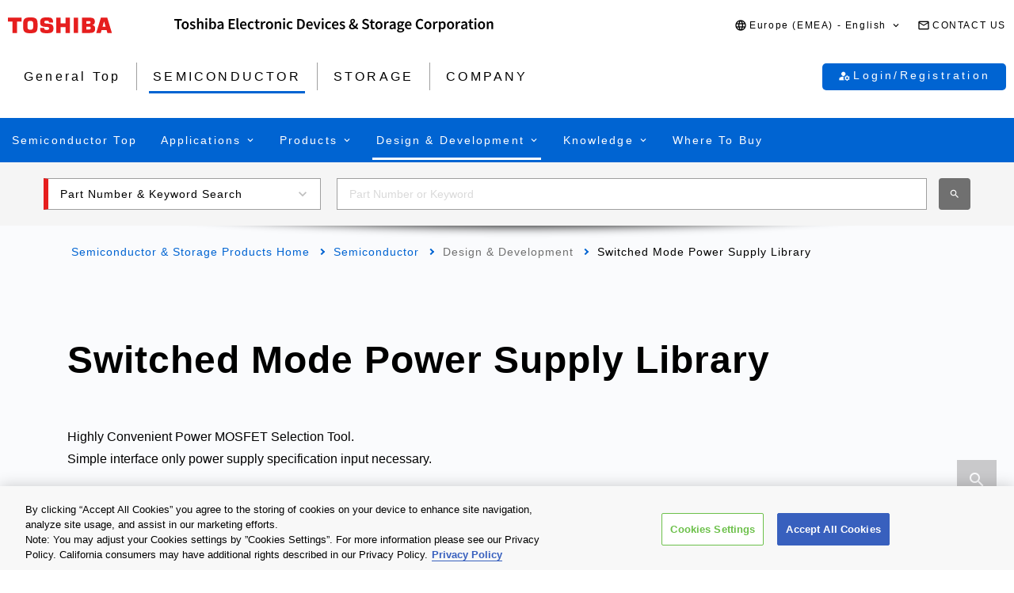

--- FILE ---
content_type: image/svg+xml
request_url: https://toshiba.semicon-storage.com/etc.clientlibs/toshiba-ss-v3/clientlibs/clientlib-site/resources/identifier_en.svg
body_size: 4460
content:
<?xml version="1.0" encoding="utf-8"?>
<svg version="1.1" id="identifier-en"
	xmlns="http://www.w3.org/2000/svg"
	xmlns:xlink="http://www.w3.org/1999/xlink"
	x="0px" y="0px" width="403px" height="18px" viewBox="0 0 403 18" enable-background="new 0 0 403 18" xml:space="preserve">
  <defs>
    <style>
      .cls-1 {
        fill: #000;
      }
    </style>
  </defs>
	<path class="cls-1" d="M3.677,2.959H0V1.051h9.613v1.908H5.934v10.818H3.677V2.959z" />
	<path class="cls-1" d="M9.294,9.01c0-3.191,2.161-5.021,4.534-5.021c2.394,0,4.555,1.829,4.555,5.021c0,3.171-2.161,5-4.555,5	C11.454,14.012,9.294,12.182,9.294,9.01z M16.086,9.01c0-1.926-0.856-3.191-2.258-3.191c-1.4,0-2.237,1.266-2.237,3.191	c0,1.906,0.837,3.171,2.237,3.171C15.23,12.182,16.086,10.916,16.086,9.01z" />
	<path class="cls-1" d="M19.427,12.688l1.051-1.438c0.855,0.662,1.674,1.069,2.646,1.069c1.032,0,1.519-0.485,1.519-1.147	c0-0.797-1.032-1.147-2.043-1.537c-1.266-0.467-2.686-1.188-2.686-2.783c0-1.674,1.342-2.859,3.484-2.859	c1.322,0,2.393,0.543,3.171,1.147L25.538,6.5c-0.662-0.486-1.344-0.817-2.103-0.817c-0.953,0-1.4,0.448-1.4,1.051	c0,0.759,0.953,1.052,1.985,1.42c1.303,0.487,2.743,1.109,2.743,2.899c0,1.635-1.303,2.959-3.716,2.959	C21.742,14.012,20.361,13.445,19.427,12.688z" />
	<path class="cls-1" d="M28.653,0.039h2.238v3.543l-0.078,1.849c0.798-0.761,1.751-1.44,3.055-1.44c2.043,0,2.939,1.383,2.939,3.795v5.993h-2.238	V8.076c0-1.576-0.448-2.16-1.498-2.16c-0.837,0-1.383,0.41-2.18,1.188v6.673h-2.238V0.039z" />
	<path class="cls-1" d="M39.043,1.285c0-0.76,0.583-1.285,1.381-1.285c0.798,0,1.381,0.525,1.381,1.285c0,0.739-0.583,1.264-1.381,1.264	C39.626,2.549,39.043,2.024,39.043,1.285z M39.295,4.223h2.239v9.554h-2.239V4.223z" />
	<path class="cls-1" d="M46.163,12.766h-0.058l-0.194,1.012H44.14V0.039h2.237v3.543l-0.059,1.594c0.798-0.698,1.79-1.188,2.764-1.188	c2.394,0,3.775,1.907,3.775,4.845c0,3.291-1.965,5.176-4.087,5.176C47.895,14.012,46.961,13.563,46.163,12.766L46.163,12.766z	 M50.542,8.873c0-1.906-0.623-3.035-2.063-3.035c-0.7,0-1.361,0.351-2.101,1.07v4.455c0.681,0.584,1.362,0.799,1.926,0.799	C49.569,12.162,50.542,11.035,50.542,8.873z" />
	<path class="cls-1" d="M54.296,11.209c0-2.043,1.693-3.113,5.624-3.541c-0.039-1.013-0.448-1.869-1.751-1.869c-0.934,0-1.829,0.429-2.685,0.935	l-0.818-1.498c1.051-0.661,2.413-1.246,3.931-1.246c2.374,0,3.561,1.46,3.561,4.125v5.663h-1.849l-0.155-1.051h-0.078	c-0.856,0.721-1.829,1.283-2.958,1.283C55.444,14.012,54.296,12.883,54.296,11.209L54.296,11.209z M59.919,11.209V9.068	c-2.607,0.331-3.464,1.014-3.464,1.967c0,0.854,0.584,1.225,1.382,1.225C58.616,12.26,59.199,11.871,59.919,11.209L59.919,11.209z" />
	<path class="cls-1" d="M68.73,1.051h7.667v1.908h-5.409v3.25h4.573v1.906h-4.573v3.756h5.604v1.906H68.73V1.051z" />
	<path class="cls-1" d="M78.525,11.326V0.039h2.237v11.402c0,0.545,0.253,0.74,0.487,0.74c0.097,0,0.175,0,0.35-0.039l0.292,1.674	c-0.272,0.117-0.661,0.192-1.187,0.192C79.109,14.012,78.525,12.979,78.525,11.326L78.525,11.326z" />
	<path class="cls-1" d="M82.927,9.01c0-3.113,2.16-5.021,4.397-5.021c2.588,0,3.95,1.868,3.95,4.534c0,0.428-0.038,0.855-0.097,1.09h-6.071	c0.194,1.691,1.284,2.666,2.821,2.666c0.818,0,1.518-0.254,2.218-0.701l0.759,1.4c-0.914,0.604-2.063,1.03-3.269,1.03	C84.99,14.012,82.927,12.162,82.927,9.01L82.927,9.01z M89.329,8.096c0-1.479-0.643-2.374-1.946-2.374	c-1.128,0-2.101,0.837-2.296,2.374H89.329z" />
	<path class="cls-1" d="M92.692,9.01c0-3.191,2.238-5.021,4.787-5.021c1.226,0,2.102,0.468,2.802,1.07l-1.09,1.459	c-0.506-0.447-0.992-0.701-1.596-0.701c-1.537,0-2.607,1.265-2.607,3.192c0,1.906,1.05,3.171,2.549,3.171	c0.74,0,1.42-0.369,1.965-0.816l0.915,1.479c-0.895,0.779-2.024,1.168-3.113,1.168C94.696,14.012,92.692,12.182,92.692,9.01	L92.692,9.01z" />
	<path class="cls-1" d="M102.806,10.547V5.994h-1.362V4.321l1.479-0.098l0.272-2.606h1.868v2.606h2.433v1.771h-2.433v4.553	c0,1.129,0.429,1.676,1.342,1.676c0.332,0,0.72-0.098,0.992-0.217l0.39,1.654c-0.525,0.176-1.188,0.352-1.946,0.352	C103.624,14.012,102.806,12.609,102.806,10.547z" />
	<path class="cls-1" d="M109.296,4.223h1.848l0.156,1.693h0.078c0.681-1.246,1.693-1.927,2.705-1.927c0.486,0,0.797,0.06,1.09,0.195l-0.39,1.946	c-0.33-0.098-0.583-0.156-0.992-0.156c-0.759,0-1.674,0.525-2.257,1.966v5.837h-2.237L109.296,4.223L109.296,4.223z" />
	<path class="cls-1" d="M115.738,9.01c0-3.191,2.159-5.021,4.534-5.021c2.393,0,4.553,1.829,4.553,5.021c0,3.171-2.161,5-4.553,5	C117.897,14.012,115.738,12.182,115.738,9.01z M122.529,9.01c0-1.926-0.856-3.191-2.256-3.191c-1.402,0-2.238,1.266-2.238,3.191	c0,1.906,0.836,3.171,2.238,3.171C121.673,12.182,122.529,10.916,122.529,9.01z" />
	<path class="cls-1" d="M126.863,4.223h1.848l0.156,1.283h0.078c0.856-0.836,1.829-1.518,3.133-1.518c2.043,0,2.938,1.383,2.938,3.795v5.992h-2.238	V8.074c0-1.576-0.447-2.16-1.499-2.16c-0.837,0-1.381,0.409-2.179,1.188v6.673h-2.237V4.223L126.863,4.223z" />
	<path class="cls-1" d="M137.272,1.285c0-0.76,0.583-1.285,1.382-1.285c0.797,0,1.381,0.525,1.381,1.285c0,0.739-0.584,1.264-1.381,1.264	C137.855,2.549,137.272,2.024,137.272,1.285L137.272,1.285z M137.524,4.223h2.238v9.554h-2.238V4.223L137.524,4.223z" />
	<path class="cls-1" d="M141.744,9.01c0-3.191,2.239-5.021,4.788-5.021c1.226,0,2.102,0.468,2.802,1.07l-1.09,1.459	c-0.505-0.447-0.992-0.701-1.595-0.701c-1.537,0-2.607,1.265-2.607,3.192c0,1.906,1.05,3.171,2.549,3.171	c0.74,0,1.42-0.369,1.965-0.816l0.915,1.479c-0.895,0.779-2.024,1.168-3.113,1.168C143.749,14.012,141.744,12.182,141.744,9.01	L141.744,9.01z" />
	<path class="cls-1" d="M155.246,1.051h3.406c3.891,0,6.188,2.103,6.188,6.305c0,4.223-2.297,6.421-6.072,6.421h-3.521L155.246,1.051L155.246,1.051	z M158.495,11.947c2.569,0,4.029-1.459,4.029-4.592c0-3.113-1.46-4.475-4.029-4.475h-0.992v9.067H158.495L158.495,11.947z" />
	<path class="cls-1" d="M166.497,9.01c0-3.113,2.16-5.021,4.398-5.021c2.588,0,3.951,1.868,3.951,4.534c0,0.428-0.039,0.855-0.098,1.09h-6.071	c0.195,1.691,1.284,2.666,2.822,2.666c0.816,0,1.518-0.254,2.219-0.701l0.759,1.4c-0.916,0.604-2.064,1.03-3.27,1.03	C168.561,14.012,166.497,12.162,166.497,9.01z M172.9,8.096c0-1.479-0.642-2.374-1.946-2.374c-1.128,0-2.102,0.837-2.296,2.374	H172.9z" />
	<path class="cls-1" d="M175.493,4.223h2.277l1.519,4.962c0.252,0.935,0.545,1.907,0.797,2.879h0.078c0.272-0.975,0.544-1.944,0.817-2.879	l1.518-4.962h2.159l-3.25,9.554h-2.588L175.493,4.223z" />
	<path class="cls-1" d="M185.894,1.285c0-0.76,0.583-1.285,1.381-1.285s1.381,0.525,1.381,1.285c0,0.739-0.583,1.264-1.381,1.264	S185.894,2.024,185.894,1.285z M186.148,4.223h2.237v9.554h-2.237V4.223z" />
	<path class="cls-1" d="M190.369,9.01c0-3.191,2.237-5.021,4.788-5.021c1.225,0,2.101,0.468,2.801,1.07l-1.09,1.459	c-0.505-0.447-0.992-0.701-1.595-0.701c-1.537,0-2.607,1.265-2.607,3.192c0,1.906,1.051,3.171,2.549,3.171	c0.739,0,1.42-0.369,1.966-0.816l0.915,1.479c-0.896,0.779-2.024,1.168-3.113,1.168C192.373,14.012,190.369,12.182,190.369,9.01	L190.369,9.01z" />
	<path class="cls-1" d="M198.966,9.01c0-3.113,2.16-5.021,4.397-5.021c2.588,0,3.951,1.868,3.951,4.534c0,0.428-0.039,0.855-0.1,1.09h-6.071	c0.193,1.691,1.286,2.666,2.821,2.666c0.818,0,1.52-0.254,2.221-0.701l0.758,1.4c-0.914,0.604-2.063,1.03-3.27,1.03	C201.028,14.012,198.966,12.162,198.966,9.01z M205.367,8.096c0-1.479-0.643-2.374-1.946-2.374c-1.128,0-2.101,0.837-2.296,2.374	H205.367z" />
	<path class="cls-1" d="M208.384,12.688l1.052-1.438c0.855,0.662,1.674,1.069,2.646,1.069c1.031,0,1.518-0.485,1.518-1.147	c0-0.797-1.031-1.147-2.043-1.537c-1.266-0.467-2.687-1.188-2.687-2.783c0-1.674,1.344-2.859,3.483-2.859	c1.324,0,2.395,0.543,3.172,1.147L214.494,6.5c-0.662-0.486-1.342-0.817-2.102-0.817c-0.955,0-1.401,0.448-1.401,1.051	c0,0.759,0.954,1.052,1.985,1.42c1.305,0.487,2.744,1.109,2.744,2.899c0,1.635-1.305,2.959-3.718,2.959	C210.7,14.012,209.318,13.445,208.384,12.688z" />
	<path class="cls-1" d="M220.542,10.432c0-1.753,1.147-2.785,2.433-3.641c-0.523-0.973-0.814-1.927-0.814-2.802c0-1.751,1.264-3.172,3.21-3.172	c1.731,0,2.803,1.091,2.803,2.705c0,1.673-1.382,2.726-2.763,3.698c0.777,1.05,1.811,2.082,2.898,2.918	c0.701-0.935,1.264-2.063,1.614-3.386h2.063c-0.467,1.595-1.188,3.095-2.182,4.416c0.838,0.506,1.615,0.875,2.297,1.013l-0.563,1.83	c-0.972-0.234-2.043-0.683-3.095-1.363c-1.012,0.838-2.275,1.363-3.832,1.363C222.08,14.012,220.542,12.436,220.542,10.432z	 M226.926,11.52c-1.129-0.953-2.199-2.063-3.017-3.21c-0.72,0.584-1.226,1.207-1.226,1.984c0,1.188,0.934,1.984,2.198,1.984	C225.583,12.279,226.283,11.986,226.926,11.52z M224.531,5.838c1.052-0.662,1.888-1.303,1.888-2.295c0-0.683-0.292-1.207-1.03-1.207	c-0.799,0-1.361,0.662-1.361,1.635C224.027,4.553,224.221,5.176,224.531,5.838L224.531,5.838z" />
	<path class="cls-1" d="M236.863,12.143l1.324-1.537c0.914,0.855,2.14,1.439,3.309,1.439c1.439,0,2.218-0.645,2.218-1.635	c0-1.051-0.817-1.382-1.966-1.867l-1.75-0.761c-1.246-0.524-2.568-1.517-2.568-3.385c0-2.024,1.791-3.581,4.281-3.581	c1.479,0,2.918,0.622,3.912,1.615l-1.148,1.439c-0.816-0.682-1.674-1.089-2.763-1.089c-1.208,0-2.006,0.563-2.006,1.498	c0,0.992,0.974,1.361,2.024,1.791l1.731,0.72c1.499,0.643,2.567,1.596,2.567,3.444c0,2.063-1.713,3.773-4.572,3.773	C239.744,14.012,238.07,13.33,236.863,12.143z" />
	<path class="cls-1" d="M248.096,10.547V5.994h-1.361V4.321l1.479-0.098l0.272-2.606h1.867v2.606h2.435v1.771h-2.435v4.553	c0,1.129,0.428,1.676,1.342,1.676c0.332,0,0.722-0.098,0.994-0.217l0.39,1.654c-0.522,0.176-1.187,0.352-1.945,0.352	C248.914,14.012,248.096,12.609,248.096,10.547z" />
	<path class="cls-1" d="M253.785,9.01c0-3.191,2.16-5.021,4.535-5.021c2.393,0,4.553,1.829,4.553,5.021c0,3.171-2.16,5-4.553,5	C255.945,14.012,253.785,12.182,253.785,9.01z M260.576,9.01c0-1.926-0.857-3.191-2.258-3.191c-1.401,0-2.237,1.266-2.237,3.191	c0,1.906,0.836,3.171,2.237,3.171C259.719,12.182,260.576,10.916,260.576,9.01z" />
	<path class="cls-1" d="M264.907,4.223h1.85l0.155,1.693h0.078c0.68-1.246,1.693-1.927,2.705-1.927c0.484,0,0.797,0.06,1.089,0.195l-0.39,1.946	c-0.33-0.098-0.582-0.156-0.992-0.156c-0.758,0-1.674,0.525-2.258,1.966v5.837h-2.238L264.907,4.223L264.907,4.223z" />
	<path class="cls-1" d="M271.624,11.209c0-2.043,1.692-3.113,5.623-3.541c-0.039-1.013-0.447-1.869-1.75-1.869c-0.935,0-1.831,0.429-2.687,0.935	l-0.817-1.498c1.05-0.661,2.413-1.246,3.93-1.246c2.375,0,3.562,1.46,3.562,4.125v5.663h-1.848l-0.158-1.051H277.4	c-0.854,0.721-1.828,1.283-2.957,1.283C272.771,14.012,271.624,12.883,271.624,11.209z M277.247,11.209V9.068	c-2.606,0.331-3.464,1.014-3.464,1.967c0,0.854,0.583,1.225,1.382,1.225C275.943,12.26,276.527,11.871,277.247,11.209z" />
	<path class="cls-1" d="M281.252,15.51c0-0.799,0.486-1.498,1.361-2.043v-0.078c-0.485-0.313-0.855-0.816-0.855-1.596	c0-0.74,0.508-1.381,1.051-1.771V9.943c-0.643-0.486-1.246-1.4-1.246-2.529c0-2.197,1.771-3.424,3.775-3.424	c0.525,0,1.012,0.098,1.4,0.233h3.425v1.653h-1.751c0.313,0.371,0.545,0.955,0.545,1.615c0,2.122-1.596,3.25-3.62,3.25	c-0.409,0-0.875-0.076-1.303-0.253c-0.292,0.253-0.468,0.486-0.468,0.914c0,0.545,0.39,0.877,1.558,0.877h1.692	c2.297,0,3.502,0.699,3.502,2.354c0,1.887-1.983,3.365-5.098,3.365C282.945,18,281.252,17.184,281.252,15.51L281.252,15.51z	 M288.16,15.004c0-0.738-0.605-0.953-1.693-0.953h-1.304c-0.524,0-0.935-0.039-1.304-0.137c-0.506,0.391-0.739,0.816-0.739,1.266	c0,0.855,0.935,1.361,2.452,1.361C287.109,16.541,288.16,15.82,288.16,15.004z M286.992,7.414c0-1.188-0.721-1.889-1.654-1.889	s-1.673,0.682-1.673,1.889c0,1.227,0.739,1.926,1.673,1.926C286.253,9.34,286.992,8.641,286.992,7.414z" />
	<path class="cls-1" d="M291.098,9.01c0-3.113,2.158-5.021,4.397-5.021c2.588,0,3.95,1.868,3.95,4.534c0,0.428-0.039,0.855-0.098,1.09h-6.072	c0.195,1.691,1.285,2.666,2.822,2.666c0.817,0,1.518-0.254,2.217-0.701l0.76,1.4c-0.913,0.604-2.063,1.03-3.268,1.03	C293.159,14.012,291.098,12.162,291.098,9.01z M297.499,8.096c0-1.479-0.644-2.374-1.946-2.374c-1.128,0-2.101,0.837-2.297,2.374	H297.499z" />
	<path class="cls-1" d="M304.813,7.453c0-4.164,2.606-6.636,5.816-6.636c1.598,0,2.88,0.759,3.678,1.615l-1.205,1.459	c-0.664-0.662-1.422-1.108-2.414-1.108c-2.082,0-3.562,1.75-3.562,4.61c0,2.899,1.362,4.649,3.502,4.649	c1.129,0,2.004-0.524,2.724-1.304l1.209,1.421c-1.033,1.188-2.375,1.85-4.008,1.85C307.341,14.012,304.813,11.676,304.813,7.453z" />
	<path class="cls-1" d="M315.578,9.01c0-3.191,2.16-5.021,4.533-5.021c2.395,0,4.554,1.829,4.554,5.021c0,3.171-2.159,5-4.554,5	C317.738,14.012,315.578,12.182,315.578,9.01z M322.369,9.01c0-1.926-0.855-3.191-2.258-3.191c-1.401,0-2.236,1.266-2.236,3.191	c0,1.906,0.835,3.171,2.236,3.171C321.514,12.182,322.369,10.916,322.369,9.01z" />
	<path class="cls-1" d="M326.701,4.223h1.848l0.156,1.693h0.078c0.681-1.246,1.693-1.927,2.705-1.927c0.486,0,0.799,0.06,1.091,0.195l-0.392,1.946	c-0.33-0.098-0.582-0.156-0.992-0.156c-0.758,0-1.674,0.525-2.256,1.966v5.837h-2.237L326.701,4.223L326.701,4.223z" />
	<path class="cls-1" d="M333.922,4.223h1.85l0.154,1.012h0.079c0.798-0.682,1.829-1.246,2.88-1.246c2.375,0,3.756,1.907,3.756,4.865	c0,3.27-1.966,5.156-4.086,5.156c-0.836,0-1.675-0.389-2.453-1.051l0.06,1.598v2.996h-2.237L333.922,4.223L333.922,4.223z	 M340.324,8.873c0-1.906-0.623-3.035-2.063-3.035c-0.701,0-1.363,0.351-2.104,1.07v4.455c0.7,0.584,1.362,0.799,1.927,0.799	C339.352,12.162,340.324,11.035,340.324,8.873z" />
	<path class="cls-1" d="M344.163,9.01c0-3.191,2.159-5.021,4.534-5.021c2.395,0,4.554,1.829,4.554,5.021c0,3.171-2.159,5-4.554,5	C346.322,14.012,344.163,12.182,344.163,9.01z M350.955,9.01c0-1.926-0.855-3.191-2.258-3.191c-1.401,0-2.237,1.266-2.237,3.191	c0,1.906,0.836,3.171,2.237,3.171C350.098,12.182,350.955,10.916,350.955,9.01z" />
	<path class="cls-1" d="M355.288,4.223h1.849l0.155,1.693h0.079c0.682-1.246,1.691-1.927,2.705-1.927c0.486,0,0.798,0.06,1.088,0.195l-0.389,1.946	c-0.33-0.098-0.584-0.156-0.992-0.156c-0.76,0-1.674,0.525-2.258,1.966v5.837h-2.236L355.288,4.223L355.288,4.223z" />
	<path class="cls-1" d="M362.003,11.209c0-2.043,1.692-3.113,5.622-3.541c-0.039-1.013-0.445-1.869-1.75-1.869c-0.934,0-1.829,0.429-2.688,0.935	l-0.815-1.498c1.051-0.661,2.413-1.246,3.931-1.246c2.375,0,3.561,1.46,3.561,4.125v5.663h-1.848l-0.156-1.051h-0.075	c-0.856,0.721-1.83,1.283-2.958,1.283C363.15,14.012,362.003,12.883,362.003,11.209z M367.625,11.209V9.068	c-2.607,0.331-3.463,1.014-3.463,1.967c0,0.854,0.583,1.225,1.381,1.225C366.322,12.26,366.906,11.871,367.625,11.209z" />
	<path class="cls-1" d="M372.586,10.547V5.994h-1.361V4.321l1.479-0.098l0.271-2.606h1.867v2.606h2.434v1.771h-2.434v4.553	c0,1.129,0.43,1.676,1.344,1.676c0.332,0,0.722-0.098,0.992-0.217l0.389,1.654c-0.523,0.176-1.187,0.352-1.943,0.352	C373.404,14.012,372.586,12.609,372.586,10.547z" />
	<path class="cls-1" d="M378.822,1.285c0-0.76,0.584-1.285,1.381-1.285c0.798,0,1.382,0.525,1.382,1.285c0,0.739-0.584,1.264-1.382,1.264	C379.406,2.549,378.822,2.024,378.822,1.285z M379.076,4.223h2.236v9.554h-2.236V4.223z" />
	<path class="cls-1" d="M383.297,9.01c0-3.191,2.162-5.021,4.535-5.021c2.395,0,4.553,1.829,4.553,5.021c0,3.171-2.158,5-4.553,5	C385.459,14.012,383.297,12.182,383.297,9.01z M390.09,9.01c0-1.926-0.857-3.191-2.258-3.191c-1.402,0-2.238,1.266-2.238,3.191	c0,1.906,0.836,3.171,2.238,3.171C389.232,12.182,390.09,10.916,390.09,9.01z" />
	<path class="cls-1" d="M394.422,4.223h1.848l0.155,1.283h0.079c0.855-0.836,1.829-1.518,3.133-1.518c2.043,0,2.938,1.383,2.938,3.795v5.992h-2.237	V8.074c0-1.576-0.447-2.16-1.499-2.16c-0.837,0-1.381,0.409-2.18,1.188v6.673h-2.236L394.422,4.223L394.422,4.223z" />
</svg>

--- FILE ---
content_type: application/javascript; charset=utf-8
request_url: https://players.brightcove.net/5454530083001/experience_5e794ebf478326002067a63b/live.js
body_size: 204267
content:
(()=>{"use strict";(()=>{var e={582:e=>{e.exports=class{constructor(){this._embeds={}}getEmbed(e){return this._embeds[e]||null}getEmbeds(){return this._embeds}}},943:(e,t,n)=>{const r=n(582),i=n(32),o=n(216),a=n(756);e.exports={getContainers:function(e,t,n){const{id:r}=t;if(!r)return[];const i=`[data-experience="${r}"]`,a=o.toArray(e.document.querySelectorAll(i));if(!n)return a;const s=`#${n}`,l=o.toArray(e.document.querySelectorAll(s));return a.concat(l)},containsExperience:function(e){if(e&&e.childNodes)for(let t=0;t<e.childNodes.length;t++){const n=e.childNodes[t];if(n.nodeType!==Node.COMMENT_NODE&&(n.nodeType!==Node.TEXT_NODE||n.nodeValue&&n.nodeValue.trim()))return!0}return!1},buildExperience:function(e,t,n,s,l,c,u){!function(e,t){const{width:n,height:r}=t;e.style.width||(e.style.width=n?`${n}px`:null,n&&!e.style.margin&&(e.style.marginLeft||(e.style.marginLeft="auto"),e.style.marginRight||(e.style.marginRight="auto"))),e.style.height||(e.style.height=r?`${r}px`:null),e.style.overflow="auto",e.style.WebkitOverflowScrolling="touch"}(t,s);const p=function(e,t,n){const r=e.document.createElement("iframe");return r.setAttribute("allowfullscreen",""),r.style.width="100%",r.style.border="none",r.style.transition="height 0.1s linear",r.style.display="block",o.isFixedHeight(t)?r.style.height="100%":r.setAttribute("scrolling","no"),r.setAttribute("title",n.name),t.appendChild(r),r}(e,t,s),d=function(e){return t=o.isFixedHeight(e)?"auto":"hidden",a.default.replace("/* __overflow__ */",`overflow: ${t};`);var t}(t);!function(e,t){const n=e.contentWindow.document;n.open(),n.write(t),n.close()}(p,d),function(e,t){t.contentWindow}(0,p);const f=function(e,t,n,r,i,a,s){const l=e.contentWindow,c=l.document,u=c.createElement("script");return u.text=i,c.body.appendChild(u),l.bcov.gal.initEmbed("container",JSON.stringify({experience:r,accountId:n,interactions:a,theme:s,attributes:o.getElementAttributes(t)}))}(p,t,n,s,l,c,u);!function(e){e.bcov||(e.bcov={}),e.bcov.gal||(e.bcov.gal=new r)}(e),function(e,t,n){let r=(t.getAttribute?t.getAttribute("data-experience"):void 0)||t.id;r||(e.bcov.gal._embedIndex=(e.bcov.gal._embedIndex||0)+1,r=`bc-embed-${e.bcov.gal._embedIndex}`),e.bcov.gal._embeds[r]=n}(e,t,f);const h=i.resize(p),m=f.dispose;f.dispose=()=>{m&&m.call(f),h()},f.render()}}},32:(e,t,n)=>{e.exports={resize:n(641)}},641:(e,t,n)=>{const r=n(216),i="undefined"!=typeof MutationObserver&&!r.isIE11,o=["animationstart","webkitAnimationStart","animationiteration","webkitAnimationIteration","animationend","webkitAnimationEnd","input","mouseup","mousedown","orientationchange","afterprint","beforeprint","readystatechange","resize","touchstart","touchend","touchcancel","transitionstart","webkitTransitionStart","MSTransitionStart","oTransitionStart","otransitionstart","transitioniteration","webkitTransitionIteration","MSTransitionIteration","oTransitionIteration","otransitioniteration","transitionend","webkitTransitionEnd","MSTransitionEnd","oTransitionEnd","otransitionend"];e.exports=function(e){let t=arguments.length>1&&void 0!==arguments[1]?arguments[1]:e.parentNode;const n=r.isFixedHeight(t),a=r.isFixedWidth(t);if(n&&a)return()=>{};let s;const l=e.contentWindow,c=r.getDimensions(e);let u={height:c.height,width:c.width};function p(t){let{height:n}=t;e.style.height=`${n}px`}function d(){const e=r.getDocumentDimensions(l.document),i=r.getDimensions(t),o=e.height!==u.height||e.width!==u.width,s=i.height-3!==u.height||i.width!==u.width;(o||s)&&(u={height:e.height,width:e.width},function(e){let{height:i,width:o}=e;const s=r.getDimensions(t),l={};o=Math.max(o,s.width),l.width=a?c.width:o,l.height=n?c.height:i,p(l)}(u))}function f(e){d(),h(e.target)}function h(e){e.removeEventListener("load",f),e.removeEventListener("error",f)}function m(e){!1===e.complete&&(e.addEventListener("load",f,!1),e.addEventListener("error",f,!1))}function v(e){d(),e.target.querySelectorAll&&Array.prototype.forEach.call(e.target.querySelectorAll("img"),(e=>{h(e),m(e)}))}return p(c),o.forEach((e=>l.addEventListener(e,d))),i?(s=new MutationObserver((function(e){d(),e.forEach((e=>{"attributes"===e.type&&"IMG"===e.target.tagName&&"src"===e.attributeName?m(e.target):"childList"===e.type&&Array.prototype.forEach.call(e.target.querySelectorAll("img"),m)}))})),s.observe(l.document,{attributes:!0,childList:!0,characterData:!0,subtree:!0})):l.document.addEventListener("DOMSubtreeModified",v),function(){s&&s.disconnect(),l.document.removeEventListener("DOMSubtreeModified",v),o.forEach((e=>l.removeEventListener(e,d)))}}},216:e=>{const t="undefined"!=typeof navigator&&/MSIE 10/.test(navigator.userAgent),n="undefined"!=typeof navigator&&/Trident\/.*rv:11/.test(navigator.userAgent);function r(e){return e&&e.length?Array.prototype.slice.call(e):[]}function i(e,t){const n=e.style[t];return!!n&&"100%"!==n}e.exports={isIE10:t,isIE11:n,toArray:r,isFixedHeight:function(e){return i(e,"height")},isFixedWidth:function(e){return i(e,"width")},getDimensions:function(e){return{height:e.offsetHeight,width:e.offsetWidth}},getDocumentDimensions:function(e){const n=e.body,r=e.documentElement,i=n.getBoundingClientRect(),o=r.getBoundingClientRect();return{height:t?Math.ceil(i.height):o.height,width:Math.max(n.scrollWidth,n.offsetWidth,r.clientWidth,r.scrollWidth,r.offsetWidth,i.width,o.width)}},getElementAttributes:function(e){return r(e.attributes).reduce(((e,t)=>(e[t.name]=t.value,e)),{})}}},880:(e,t,n)=>{const r=n(943);e.exports.init=function(e,t,n,i,o,a,s){const l=r.getContainers(e,i,t);l.length&&l.forEach((t=>{r.containsExperience(t)||r.buildExperience(e,t,n,i,o,a,s)}))}},756:(e,t,n)=>{n.r(t),n.d(t,{default:()=>r});const r='<!DOCTYPE html> <html lang="en"> <head> <meta charset="UTF-8"> <title>Brightcove Embedded Experience</title> <style class="ee-components-ignore-style">body,html{padding:0;margin:0}html{width:1px;min-width:100%}</style> </head> <body> <div id="container"></div> </body> </html> '}},t={};function n(r){var i=t[r];if(void 0!==i)return i.exports;var o=t[r]={exports:{}};return e[r](o,o.exports,n),o.exports}n.d=(e,t)=>{for(var r in t)n.o(t,r)&&!n.o(e,r)&&Object.defineProperty(e,r,{enumerable:!0,get:t[r]})},n.g=function(){if("object"==typeof globalThis)return globalThis;try{return this||new Function("return this")()}catch(e){if("object"==typeof window)return window}}(),n.o=(e,t)=>Object.prototype.hasOwnProperty.call(e,t),n.r=e=>{"undefined"!=typeof Symbol&&Symbol.toStringTag&&Object.defineProperty(e,Symbol.toStringTag,{value:"Module"}),Object.defineProperty(e,"__esModule",{value:!0})},n(880).init(n.g,"bc-embed-5e794ebf478326002067a63b",5454530083001,{accountId:5454530083001,analytics:{gallery:{projectId:"58d16bbe54532c1f35f4347b",url:"https://gallery-metrics.api.brightcove.com/v1/gallery-experiences-analytics-proxy",writeKey:"af3b993ad689af63cd647e8030fcf44bbc142bf43bb050f7f9243e8659ef177dac3e1b15d65a26c7d866de99c184f3556fee62e400eeea20a9708a4216c9d412498a2bfe6c87677ac9ef95daca234ccf5f6d7e3bea8bc980821005e012d9ac67"},googleAnalyticsId:null},assets:{customCss:"",customCssUrl:"https://toshiba.semicon-storage.com/etc/designs/toshiba-ss/en/clientlibs_comp.min.css",customJavaScript:"var HAPYAK_API_KEY = '02a9efbfb59e41d6b544';\r\n\r\nvar experience = window.bcov.gal.getEmbed();\r\n\r\nfunction viewerLoaded() {\r\n// This will be setup and listening for every video viewed AFTER the first.\r\nthis.on('loadedmetadata', function handleLoadedMetadata() { this.hapyak({\r\napiKey: HAPYAK_API_KEY\r\n});\r\nthis.trigger('loadstart');\r\n});\r\n}\r\n\r\nexperience.on('player_init', function handlePlayerInit() { var player = experience.api.player;\r\n\r\n// Wait until the viewer instance is loaded. This only needs to happen for the // first video in the experience.\r\nif (!player.hapyakViewer) {\r\nplayer.one('hyViewerLoaded', viewerLoaded); return; }\r\n\r\nviewerLoaded.call(player);\r\n});\r\n",customJavaScriptUrl:null,fonts:[],headerAdCode:null},content:{top:[{id:"59e49fa7a3bcec0011522c7b",name:null,type:"html",value:'<font style="color: #525252; font-size: 100%; font-family: Arial,Helvetica,sans-serif;"> Click the play button to play the video. And you can scroll with the left (<) and right (>) buttons.</font>',views:["before","after"]}]},description:"2020.03.24　新設\n電源設計支援ツールのページTOP\nhttps://toshiba.semicon-storage.com/ap-en/semiconductor/design-development/smps-lib.html",height:null,id:"5e794ebf478326002067a63b",inactive:!1,layouts:{presentation:{during:"large"},sharing:{all:"none"},thumbnails:{all:"below",mobile:"one"},videoInfo:{all:"below"}},locale:"en_US",metadataLanguage:{},name:"glr_130_e_dd_pslib",playbackApiBaseUrl:"https://edge.api.brightcove.com/playback/v1/",player:{autoAdvance:!1,autoAdvanceTime:null,baseUrl:null,endBehavior:"after",id:"YZ60ECRk1",playsInline:!1,viewportMoveDisabled:!0},policyKey:"BCpkADawqM2eSlft4wLSv7Pd1S1IRVzItCFse6I896pdSZ94Xyn1V0hXgk2IxYqD9tWSwgsdjL_VsGxXtUzfxpnV-jubUDI_AahBohTyargjrO8SzRfcIZ_0TTavXZTp-UWOxD9wQ2jJfXO-",social:{deepLinkParameter:null,display:"button"},styles:{arrows:{color:"rgba(255,255,255,1)",fill:"rgba(0,100,209,1)"},global:{color:null,fontSize:null},navigation:{color:null},overlay:{color:null},playButton:{color:"rgba(0,132,252,1)",fill:"rgba(200,200,200,0.8)"},videoInfo:{color:"rgba(82,82,82,1)",fontSize:null}},template:"ee-thumbnail",templateVersion:"1.4.10",templateVersionLocked:!1,theme:null,videos:{allowDownloads:"none",downloadCustomField:"",downloadCustomFieldValue:"",playlistId:"1661999487338240632",showRelatedLinks:!1,type:"playlist",useLongDescriptions:!1,videoIds:[],viewerSegments:null,watchedIndicator:!1},width:null,youtubeKey:"eyJ0eXAiOiJKV1QiLCJhbGciOiJIUzI1NiJ9.eyJhY2NvdW50SWQiOiI1NDU0NTMwMDgzMDAxIiwicmFuZG9tIjoiOWNhNWU0NGJjM2Q2In0.Z4Y5lzgcog2ORYJYz_-tK6zOXNtX8BHxDzPK6_NntMk"},'/*! For license information please see embed.min.js.LICENSE.txt */\n(()=>{var e={55780:(e,t,n)=>{"use strict";const r=n(62352);var i;n(96455),(i=n.g).bcov=i.bcov||{},i.bcov.gal=i.bcov.gal||{},i.bcov.gal.initEmbed=r},87330:(e,t,n)=>{"use strict";const r=n(26217).API;e.exports={setPlayer:function(e){return{type:r.PLAYER,path:["player"],value:e,eventName:"player_init"}}}},79180:(e,t,n)=>{"use strict";const r=n(26217);e.exports={setEditorMode:function(e){return{type:r.SET_EDITOR_MODE,mode:e}},setEditorLocale:function(e){return{type:r.SET_EDITOR_LOCALE,locale:e}},setActiveStyles:function(e){return{type:r.SET_ACTIVE_STYLES,activeStyles:e}},setActiveOverlays:function(e){return{type:r.SET_ACTIVE_OVERLAYS,activeOverlays:e}},setEditingDisabled:function(e){return{type:r.SET_EDITING_DISABLED,editingDisabled:e}},requestHover:function(e,t,n,i){return{type:r.REQUEST_HOVER,lookup:e,value:t,bounds:n,isSingleComponent:i}},requestLeave:function(e){return{type:r.REQUEST_LEAVE,lookup:e}},requestEdit:function(e,t,n,i){return{type:r.REQUEST_EDIT,lookup:e,value:t,bounds:n,isSingleComponent:i}},requestShowStyle:function(e){return{type:r.REQUEST_SHOW_STYLE,styleName:e}},requestEditStyle:function(e){return{type:r.REQUEST_EDIT_STYLE,styleName:e}},requestHideStyle:function(e){return{type:r.REQUEST_HIDE_STYLE,styleName:e}},requestPage:function(e){return{type:r.REQUEST_PAGE,page:e}},requestComponentDrag:function(e){return{type:r.REQUEST_COMPONENT_DRAG,lookup:e}},requestComponentDrop:function(e,t){return{type:r.REQUEST_COMPONENT_DROP,lookup:e,isNext:t}}}},59611:(e,t,n)=>{"use strict";const r=n(87330),i=n(26217);e.exports={types:i,api:r,...n(79180),...n(50315),...n(78141),...n(94425),...n(76823),toggleSharePanel:function(e){return{type:i.TOGGLE_SHARE_PANEL,open:e}},autoAdvanceStart:function(e){return{type:i.AUTOADVANCE_START,time:e}},autoAdvanceStop:function(){return{type:i.AUTOADVANCE_STOP}}}},50315:(e,t,n)=>{"use strict";const r=n(26217);e.exports={interactionSyncStart:function(e){return{type:r.INTERACTION_SYNC_START,interaction:e}},interactionSyncEnd:function(e){return{type:r.INTERACTION_SYNC_END,interaction:e}},interactionSyncRemoveAll:function(){return{type:r.INTERACTION_SYNC_REMOVE_ALL}},interactionImpression:function(e){return{type:r.INTERACTION_IMPRESSION,name:e}},interactionConversion:function(e){return{type:r.INTERACTION_CONVERSION,name:e}}}},78141:(e,t,n)=>{"use strict";const r=n(26217);e.exports={setActiveView:function(e){return{type:r.SET_ACTIVE_VIEW,view:e}},setLightboxConfig:function(e,t){return{type:r.SET_LIGHTBOX_CONFIG,view:e,size:t}},setConfig:function(e){return{type:r.SET_CONFIG,config:e}},setFullBleed:function(e){return{type:r.SET_FULL_BLEED,active:e}}}},94425:(e,t,n)=>{"use strict";const r=n(11905),i=n(49639),o=n(26217),a=n(63748),{getJson:s}=n(87950),{getIn:l}=n(84048),c=n(62801),u=n(74792);function p(e,t,n,r){return{type:o.LOAD_PLAYER_SCRIPT_ERROR,accountId:e,playerId:t,error:n,lightbox:r}}function d(e){return e||"default"}function f(e,t,n,r){return t||(t="//players.brightcove.net/"),`${t}${e}/${n}_default/${r}`}e.exports={loadPlayerConfig:function(e,t,n){return n=d(n),async r=>{let i;r({type:o.LOADING_PLAYER_CONFIG,accountId:void 0,playerId:void 0});try{i=await s(f(e,t,n,"config.json"))}catch(e){i=null}return r(function(e,t,n){return{type:o.LOADED_PLAYER_CONFIG,accountId:e,playerId:t,config:n}}(e,n,i)),l(i,["video_cloud","policy_key"])}},loadPlayerScript:function(e,t,s,h){let m=arguments.length>4&&void 0!==arguments[4]?arguments[4]:n.g;const v=m!==n.g;return h=d(h),n=>{if(n(function(e,t,n){return{type:o.LOADING_PLAYER_SCRIPT,accountId:e,playerId:t,lightbox:n}}(e,h,v)),!e){const t=new Error("No account ID specified");return n(p(e,h,t,v)),Promise.reject(t)}const d=l(t,["videos","videoIds"]);let g=d&&d.reduce(((e,t)=>{const{type:n}=c.getTypeAndId(t),r=n===u.video.sources.youtube;return!!r||r||e}),!1);const y=l(t,["videos","playlistId"]);if(y){const{type:e}=c.getTypeAndId(y);e===u.video.sources.youtube&&(g=!0)}const A=f(e,s,h,"index.min.js");return a.loadScript(A,m.document).then((()=>r(m))).then((()=>g?i.init(m):null)).then((()=>n(function(e,t,n){return{type:o.LOADED_PLAYER_SCRIPT,accountId:e,playerId:t,lightbox:n}}(e,h,v)))).catch((t=>n(p(e,h,t,v))))}},setPlayerMetadata:function(e){return{type:o.SET_PLAYER_METADATA,metadata:e}},playerAdStart:function(){return{type:o.PLAYER_AD_START}},playerAdEnd:function(){return{type:o.PLAYER_AD_END}}}},26217:e=>{"use strict";e.exports={SET_ACTIVE_VIEW:"SET_ACTIVE_VIEW",SET_CONFIG:"SET_CONFIG",SET_EDITOR_MODE:"SET_EDITOR_MODE",SET_EDITOR_LOCALE:"SET_EDITOR_LOCALE",SET_ACTIVE_STYLES:"SET_ACTIVE_STYLES",SET_ACTIVE_OVERLAYS:"SET_ACTIVE_OVERLAYS",SET_EDITING_DISABLED:"SET_EDITING_DISABLED",LOADING_PLAYER_SCRIPT:"LOADING_PLAYER_SCRIPT",LOADED_PLAYER_SCRIPT:"LOADED_PLAYER_SCRIPT",LOAD_PLAYER_SCRIPT_ERROR:"LOAD_PLAYER_SCRIPT_ERROR",LOADING_PLAYER_CONFIG:"LOADING_PLAYER_CONFIG",LOADED_PLAYER_CONFIG:"LOADED_PLAYER_CONFIG",SET_PLAYER_METADATA:"SET_PLAYER_METADATA",LOAD_VIDEO:"LOAD_VIDEO",LOAD_VIDEO_INDEX:"LOAD_VIDEO_INDEX",LOAD_CURRENT_VIDEO:"LOAD_CURRENT_VIDEO",LOAD_NEXT_VIDEO:"LOAD_NEXT_VIDEO",LOAD_VIDEO_SUCCESS:"LOAD_VIDEO_SUCCESS",REQUEST_HOVER:"editor.requestHover",REQUEST_LEAVE:"editor.requestLeave",REQUEST_EDIT:"editor.requestEdit",REQUEST_COMPONENT_DRAG:"editor.requestComponentDrag",REQUEST_COMPONENT_DROP:"editor.requestComponentDrop",REQUEST_SHOW_STYLE:"editor.requestShowStyle",REQUEST_EDIT_STYLE:"editor.requestEditStyle",REQUEST_HIDE_STYLE:"editor.requestHideStyle",VIDEO_CLICKED:"editor.videoClicked",REQUEST_PAGE:"editor.requestPage",FETCHING_VIDEOS:"FETCHING_VIDEOS",FETCHED_VIDEOS:"FETCHED_VIDEOS",FETCHED_VIDEO_ERROR:"FETCHED_VIDEO_ERROR",FETCH_VIDEOS_FINISHED:"FETCH_VIDEOS_FINISHED",INTERACTION_SYNC_START:"INTERACTION_SYNC_START",INTERACTION_SYNC_END:"INTERACTION_SYNC_END",INTERACTION_SYNC_REMOVE_ALL:"INTERACTION_SYNC_REMOVE_ALL",INTERACTION_IMPRESSION:"INTERACTION_IMPRESSION",INTERACTION_CONVERSION:"INTERACTION_CONVERSION",TOGGLE_SHARE_PANEL:"TOGGLE_SHARE_PANEL",SET_FULL_BLEED:"SET_FULL_BLEED",SET_LIGHTBOX_CONFIG:"SET_LIGHTBOX_CONFIG",VIDEO_WATCHED:"VIDEO_WATCHED",AUTOADVANCE_START:"AUTOADVANCE_START",AUTOADVANCE_STOP:"AUTOADVANCE_STOP",PLAYER_AD_START:"PLAYER_AD_START",PLAYER_AD_END:"PLAYER_AD_END",API:{PLAYER:"_API.PLAYER"}}},76823:(e,t,n)=>{"use strict";const r=n(26217),{getIn:i}=n(84048),{getConfigurationPath:o}=n(99301),{escapeForRegex:a}=n(54555),{isDeepLinkSupported:s}=n(63748),l=n(89210),c=n(2291),u=n(94425),p=n(74792),d=n(92028);function f(e,t,n){return{type:r.FETCHED_VIDEOS,videos:e,fetchCount:n,configuration:t}}async function h(e,t,n,r,i){const o=encodeURIComponent(n),s=new RegExp(`[?&]${a(o)}=([^&#]+)`,"i").exec(d.getLocation());if(!s?.length)return;const l=await t.getVideo(s[1]);l&&e(f([l],r,i))}async function m(e,t,n,a){const l=i(t(),o(a,"videoFetchCounter"),0),u=i(t(),["player","config"]);e(function(e,t){return{type:r.FETCHING_VIDEOS,fetchCount:t,configuration:e}}(a,l));const d=new c(n,a,u);if(s(n)){const n=i(t(),["config","experience","social","deepLinkParameter"])||p.defaults.deepLinkParameter;await h(e,d,n,a,l)}d.on("videos",(t=>{let{videos:n}=t;e(f(n,a,l))})),d.on("videoError",(t=>{let{videoId:n,errorCode:i}=t;e(function(e,t,n,i){return{type:r.FETCHED_VIDEO_ERROR,configuration:e,videoId:t,errorCode:n,fetchCount:i}}(a,n,i,l))}));try{await d.fetch()}finally{e(function(e,t){return{type:r.FETCH_VIDEOS_FINISHED,configuration:e,fetchCount:t}}(a,l))}}e.exports={loadVideo:function(e){return{type:r.LOAD_VIDEO,video:e}},loadVideoIndex:function(e,t){return{type:r.LOAD_VIDEO_INDEX,videoIndex:e,configuration:t}},loadVideoSuccess:function(e){return{type:r.LOAD_VIDEO_SUCCESS,video:e}},loadCurrentVideo:function(){return{type:r.LOAD_CURRENT_VIDEO}},loadNextVideo:function(){return{type:r.LOAD_NEXT_VIDEO}},fetchVideos:function(e){return async(t,n)=>{const r=i(e,["player","id"])||"default",o=i(e,["player","baseUrl"]),a=i(n(),["player","configId"]),s=i(n(),["player","config","video_cloud","policy_key"]);let c=null;if(e.accountId&&(a!==r||s!==e.policyKey)){const i=u.loadPlayerConfig(e.accountId,o,r);c=await i(t,n)}if(c===e.policyKey||s===e.policyKey){const r=l.getVideoConfigurations();r.length?await Promise.all(r.map((r=>m(t,n,e,r.name)))):await m(t,n,e)}}},videoClicked:function(e,t,n){return{type:r.VIDEO_CLICKED,videoId:e,videoIndex:t,videoConfiguration:n}},videoWatched:function(e,t){return{type:r.VIDEO_WATCHED,videoIndex:e,videoConfiguration:t}},fetchVideoForDeepLink:h}},48314:(e,t,n)=>{"use strict";var r=n(64836)(n(29134));const i=n(58908),o=n(57588),a=n(59611),s=n(74792),l=n(44761)("app"),c=n(92028),u=n(63748),p=n(62801),d=n(17123).Connected,f=n(72246),{Style:h,Css:m,Js:v,JsonLd:g,Ga:y}=n(39324),{get:A,getIn:x,remove:b}=n(84048),w=n(9732),E=n(23040),C=n(10393),{ClientApi:_}=n(65274),k=n(45697);n(20930);class S extends o.PureComponent{static propTypes={clientApi:k.instanceOf(_).isRequired,dispatch:k.func.isRequired,accountId:k.number.isRequired,experience:k.object.isRequired,theme:k.object,layouts:k.object,videos:k.arrayOf(k.object),allVideos:k.arrayOf(k.object),metadata:k.object,Component:k.func,lightbox:k.shape({view:k.string,size:k.string}),autoAdvance:k.shape({enabled:k.bool,time:k.number}).isRequired,activeView:k.string.isRequired,lightboxView:k.string,analytics:w.analytics.isRequired,videoId:w.videoId};static childContextTypes={eeComponentsAutoAdvance:k.instanceOf(C),clientApi:k.object};autoAdvanceTimer=new C;state={isReady:!1};getChildContext(){return{eeComponentsAutoAdvance:this.autoAdvanceTimer,clientApi:this.props.clientApi}}closeLightbox=()=>{const{dispatch:e,activeView:t}=this.props;e(a.setActiveView(t))};autoAdvance=()=>{const{dispatch:e,videoId:t,analytics:n}=this.props;n.trackEvent(n.events.autoAdvanceNextVideo,{videoId:t}),e(a.loadNextVideo())};componentWillMount(){const{autoAdvance:e}=this.props;this.autoAdvanceTimer.on("done",this.autoAdvance),e.enabled&&this.autoAdvanceTimer.start(e.time),c.transferGlobals(i.parent,i,s.injectedParentGlobals).then((()=>{this.setState({isReady:!0})})).catch((e=>{l.error(e),this.setState({isReady:!0})}))}componentWillUnmount(){this.autoAdvanceTimer.stop(),this.autoAdvanceTimer.off("done",this.autoAdvance)}componentWillReceiveProps(e){const{autoAdvance:t,activeView:n,lightboxView:r}=e;this.props.clientApi.setCurrentState(r||n);const{currentVideo:i,currentVideos:o}=e;this.props.clientApi.videos=o,this.props.clientApi.setCurrentVideo(i),!this.props.autoAdvance.enabled!=!t.enabled&&(t.enabled?this.autoAdvanceTimer.start(t.time):this.autoAdvanceTimer.stop())}getViewProps(){return b(this.props,["allVideos"])}renderLightbox(){const{lightbox:e,lightboxView:t}=this.props,n=A(e,"size");if(c.isAccessible()&&n)return o.createElement(f,{type:n,visible:!!t,onClose:this.closeLightbox},o.createElement(d,this.getViewProps()))}render(){const{experience:e,allVideos:t,theme:n}=this.props;return this.state.isReady?o.createElement("div",{ref:"app",className:"ee-components-app"},o.createElement(m,{name:"theme-css",css:A(n,"customCss"),url:A(n,"customCssUrl"),insertBefore:["theme","styles","custom-css"]}),o.createElement(h,{name:"theme",styles:A(n,"styles"),fonts:A(n,"fonts"),insertBefore:["styles","custom-css"]}),o.createElement(h,{name:"styles",styles:e.styles,fonts:x(e,["assets","fonts"]),insertBefore:["custom-css"]}),o.createElement(m,{name:"custom-css",css:x(e,["assets","customCss"]),url:x(e,["assets","customCssUrl"])}),o.createElement(v,{js:x(e,["assets","customJavaScript"]),url:x(e,["assets","customJavaScriptUrl"])}),o.createElement(g,{videos:t,experience:e}),o.createElement(y,{experienceId:e.id,googleAnalyticsId:x(e,["analytics","googleAnalyticsId"])}),o.createElement(r.default,null),o.createElement(d,this.getViewProps()),this.renderLightbox()):null}}e.exports=u.connect((function(e){const{accountId:t,experience:n,interactions:r}=e.config;let{theme:i}=e.config;const{activeView:o,playerId:a,player:s,autoAdvance:l,lightbox:c,lightboxView:u}=e,{videoIndex:d,videoId:f,videoConfiguration:h,metadata:m}=s,{layouts:v}=n,g=x(e,["config","experience","viewerSegments"])||{},y=p.getVideosFromState(e),A=p.getAllVideosFromState(e),b=p.getVideosFromState(e,h),w=d||0,C=b[w],_=(w+1)%b.length||0,k=b[_];return i||"dark"!==n.theme||(i=E.dark),{accountId:t,activeView:o,experience:n,interactions:r,theme:i,playerId:a,videos:y,allVideos:A,metadata:m,videoIndex:d,videoId:f,currentVideoIndex:w,nextVideoIndex:_,currentVideo:C,currentVideos:b,nextVideo:k,layouts:v,lightbox:c,lightboxView:u,autoAdvance:l,viewerSegments:g}}))(S)},18472:(e,t,n)=>{"use strict";const r=n(57588),i=n(98054),o=n(56585),a=n(63748),s=n(74792),l=n(45697);class c extends r.PureComponent{static propTypes={t:l.func.isRequired,className:l.string,type:l.oneOf(Object.values(s.backButtonTypes)).isRequired};static defaultProps={type:s.backButtonTypes.allVideos};render(){const{t:e,className:t,type:n,...s}=this.props;return s.t=e,s.className=a.joinClasses(t,"ee-components-back"),r.createElement(o,s,r.createElement(i,{type:"back"})," ",e(n))}}e.exports=a.connect()(c)},35021:(e,t,n)=>{"use strict";const r=n(57588);n(88946);const i=n(74792),o=n(45697),a={left:"M14.19 16.005l7.869 7.868-2.129 2.129-9.996-9.997L19.937 6.002l2.127 2.129z",right:"M18.629 15.997l-7.083-7.081L13.462 7l8.997 8.997L13.457 25l-1.916-1.916z"};class s extends r.PureComponent{static propTypes={type:o.oneOf(Object.keys(a)).isRequired,disabled:o.bool,onClick:o.func,t:o.func.isRequired};handleKeyPress=e=>{"Enter"!==e.key&&" "!==e.key||this.onClick()};onClick=()=>{const{disabled:e,onClick:t}=this.props;!e&&t&&t()};render(){const{t:e,type:t,disabled:n}=this.props,o=window.innerWidth>i.screenSizes.sm?"ee-components-circledarrow-hover":"";return r.createElement("div",{className:"ee-components-circledarrow","data-type":t,"data-disabled":!!n,onClick:this.onClick,onKeyPress:this.handleKeyPress,tabIndex:n?"-1":"0","aria-label":e("a11y.scroll_"+t),role:"button"},r.createElement("div",{className:`ee-components-circledarrow-inner ee-components-style-arrows ${o}`,"data-disabled":!!n},r.createElement("svg",{viewBox:"0 0 32 32"},r.createElement("path",{d:a[t]}))))}}e.exports=s},6658:(e,t,n)=>{"use strict";const r=n(57588),i=n(99738),o=n(74792),{preventDefault:a,joinClasses:s}=n(63748),l=n(45697);n(11302);class c extends r.PureComponent{static propTypes={styleName:l.oneOf(Object.values(o.styleables)),className:l.string,video:l.object,t:l.func.isRequired,experience:l.object};render(){const{t:e,styleName:t,video:n,className:l,experience:c}=this.props;if(!n||!n.sources||!n.sources.length)return null;const u=new URLSearchParams(window.location.search).get("token");let p=o.downloadProxyUrl;switch("production"){case o.environment.STAGING:p="//download.staging.gallery.brightcove.com";break;case o.environment.QA:p="//download.qa.gallery.brightcove.com";break;case o.environment.DEVELOPMENT:p="http://localhost:3001"}let d=p+`/api/ipx/account/${n&&n.accountId}/experience/${c&&c.id}/video/${n&&n.id}/download`;return u&&(d+=`?token=${u}`),r.createElement(i,{component:"a",styleName:t,className:s("ee-components-download-button",l),href:d,target:"_top",onClick:a,"aria-label":e("a11y.download")},r.createElement("svg",{viewBox:"0 -50 1792 1742"},r.createElement("path",{d:"M1344 1344q0-26-19-45t-45-19-45 19-19 45 19 45 45 19 45-19 19-45zm256 0q0-26-19-45t-45-19-45 19-19 45 19 45 45 19 45-19 19-45zm128-224v320q0 40-28 68t-68 28h-1472q-40 0-68-28t-28-68v-320q0-40 28-68t68-28h465l135 136q58 56 136 56t136-56l136-136h464q40 0 68 28t28 68zm-325-569q17 41-14 70l-448 448q-18 19-45 19t-45-19l-448-448q-31-29-14-70 17-39 59-39h256v-448q0-26 19-45t45-19h256q26 0 45 19t19 45v448h256q42 0 59 39z"})))}}e.exports=c},54362:(e,t,n)=>{"use strict";var r=n(64836),i=r(n(10434)),o=r(n(10329));const a=n(57588),s=n(89144),l=n(63748),c=n(34041),u=n(29798),p=n(61317),{remove:d}=n(84048),f="ee-components-parent-style",h=/(^|\\s)ee-components-parent-style($|\\s)/,m=/(^|\\s)ee-components-ignore-style($|\\s)/,v=/^bc-style-/,g="undefined"!=typeof MutationObserver&&!u.isIE11,y=n(45697),A=["animationstart","webkitAnimationStart","animationiteration","webkitAnimationIteration","animationend","webkitAnimationEnd","input","mouseup","mousedown","orientationchange","afterprint","beforeprint","readystatechange","resize","touchstart","touchend","touchcancel","transitionstart","webkitTransitionStart","MSTransitionStart","oTransitionStart","otransitionstart","transitioniteration","webkitTransitionIteration","MSTransitionIteration","oTransitionIteration","otransitioniteration","transitionend","webkitTransitionEnd","MSTransitionEnd","oTransitionEnd","otransitionend"];function x(e,t){t.className=l.joinClasses(f,e.className)}function b(e){const{href:t,ownerNode:n}=e,r=c.getTextFromStyleSheetNode(e);return t||r?{href:t,text:r,className:n&&n.className}:null}class w extends a.PureComponent{static propTypes={baseHtml:y.string.isRequired,markup:y.string.isRequired,style:y.object,injectParentStylesheets:y.bool,ignoreParentBcStyles:y.bool,styleSheet:y.string,onLoad:y.func,onSubmit:y.func,onAnchorClick:y.func,visible:y.bool.isRequired,removeWobble:y.bool,noScroll:y.bool};static defaultProps={baseHtml:o.default,visible:!0,injectParentStylesheets:!0,ignoreParentBcStyles:!1};state={height:0,key:0};oldKey=0;height=0;oldHeight=0;loadCount=0;styleSheet=null;styleSheetNode=null;get frame(){return this.refs.frame}onLoad=e=>{const{onLoad:t}=this.props;this.loadCount++,t&&t(e)};isIgnoredParentStyleSheet(e){if(!e.ownerNode)return!1;const{ignoreParentBcStyles:t}=this.props,{className:n,id:r}=e.ownerNode;return m.test(n)||function(e,t,n){return e&&[t,n].some((e=>v.test(e)))}(t,r,n)}isFrameInjectedStyleSheet(e){return!!e.ownerNode&&h.test(e.ownerNode.className)}getParentStyleSheetInfo=e=>this.isIgnoredParentStyleSheet(e)?null:b(e);getFrameStyleSheetInfo=e=>this.isFrameInjectedStyleSheet(e)?b(e):null;injectStyles(){const{styleSheet:e,injectParentStylesheets:t}=this.props;e!==this.styleSheet&&(this.styleSheetNode&&this.styleSheetNode.parentNode.removeChild(this.styleSheetNode),this.styleSheetNode=l.injectCss(this.refs.frame.contentDocument,e),this.styleSheet=e);const n=this.refs.frame.contentDocument;if(!t||!s.styleSheets||!n)return;const r=Array.from(s.styleSheets).map(this.getParentStyleSheetInfo).filter(Boolean);if(!function(e,t){if(e.length!==t.length)return!0;for(let n=0;n<e.length;++n)if(e[n].href!==t[n].href||e[n].text!==t[n].text)return!0;return!1}(r,Array.from(n.styleSheets).map(this.getFrameStyleSheetInfo).filter(Boolean)))return;const i=n.querySelectorAll(`style.${f},link.${f}`);Array.prototype.slice.apply(i).forEach((e=>e.parentNode.removeChild(e))),r.forEach((e=>{!function(e,t){const n=e.head||e.getElementsByTagName("head")[0];if(t.href){const r=e.createElement("link");return r.href=t.href,r.rel="stylesheet",x(t,r),void n.appendChild(r)}!function(e,t){x(t,l.injectCss(e,t.text))}(e,t)}(n,e)}))}injectContent(e,t){const{noScroll:n}=this.props,{frame:r}=this.refs,i=r.contentDocument;i&&(i.open(),i.write(t.replace("__markup__",l.getHtmlContent(e,!0).innerHTML)),i.close(),n?(i.body.style.overflow="hidden",i.documentElement.style.overflow="hidden"):u.isIE10&&"visible"===r.contentWindow.getComputedStyle(i.body).overflow&&(i.body.style.overflow="auto"))}stopResizer(){const e=this.refs.frame.contentWindow;this.mutationObserver&&this.mutationObserver.disconnect();try{A.forEach((t=>e.removeEventListener(t,this.updateSize))),e.document.removeEventListener("DOMSubtreeModified",this.domSubtreeModified)}catch(e){}}startResizer(){const e=this.refs.frame.contentWindow;A.forEach((t=>e.addEventListener(t,this.updateSize))),g?(this.mutationObserver=new MutationObserver(this.mutationObserved),this.mutationObserver.observe(e.document,{attributes:!0,childList:!0,characterData:!0,subtree:!0})):e.document.addEventListener("DOMSubtreeModified",this.domSubtreeModified),this.updateSize()}startStyleListener(){g?(this.styleMutationObserver=new MutationObserver(this.styleMutationHandler),this.styleMutationObserver.observe(s,{attributes:!0,childList:!0,characterData:!0,subtree:!0})):s.addEventListener("DOMSubtreeModified",this.styleMutationHandler)}stopStyleListener(){this.styleMutationObserver&&this.styleMutationObserver.disconnect(),this.styleMutationHandler.cancel();try{s.removeEventListener("DOMSubtreeModified",this.styleMutationHandler)}catch(e){}}updateSize=()=>{const{frame:e}=this.refs,{removeWobble:t}=this.props;let n;try{n=l.getFrameContentSize(e)}catch(e){return}const{height:r}=n;t&&function(e,t,n){return e===n&&Math.abs(t-e)<20}(r,this.height,this.oldHeight)||r!==this.height&&(this.oldHeight=this.height,this.height=r,this.setState({height:r}))};handleAnchorClick=e=>{const{onAnchorClick:t}=this.props;t&&e.target&&"A"===e.target.tagName&&t(e)};handleFormSubmit=e=>{const{onSubmit:t}=this.props;t&&t(e)};startEventListeners(){const e=this.refs.frame.contentWindow.document.getElementsByTagName("body")[0];e.removeEventListener("submit",this.handleFormSubmit),e.removeEventListener("click",this.handleAnchorClick),e.addEventListener("submit",this.handleFormSubmit),e.addEventListener("click",this.handleAnchorClick)}imageEvent=e=>{this.updateSize(),this.removeImageLoadListener(e.target)};removeImageLoadListener=e=>{e.removeEventListener("load",this.imageEvent),e.removeEventListener("error",this.imageEvent)};addImageLoadListener=e=>{!1===e.complete&&(e.addEventListener("load",this.imageEvent,!1),e.addEventListener("error",this.imageEvent,!1))};mutationObserved=e=>{this.updateSize(),e.forEach((e=>{"attributes"===e.type&&"IMG"===e.target.tagName&&"src"===e.attributeName?this.addImageLoadListener(e.target):"childList"===e.type&&Array.from(e.target.querySelectorAll("img")).forEach(this.addImageLoadListener)}))};domSubtreeModified=e=>{this.updateSize(),e.target.querySelectorAll&&Array.from(e.target.querySelectorAll("img")).forEach((e=>{this.removeImageLoadListener(e),this.addImageLoadListener(e)}))};styleMutationHandler=p.throttle((()=>this.injectStyles()),500,!0);componentDidMount(){this.injectContent(this.props.markup,this.props.baseHtml),this.injectStyles(),this.startResizer(),this.startEventListeners(),this.startStyleListener()}componentWillUnmount(){this.stopStyleListener(),this.stopResizer(),this.styleSheetNode&&this.styleSheetNode.parentNode.removeChild(this.styleSheetNode)}get javascriptAccessible(){try{return!!this.refs.frame.contentWindow.document}catch(e){return!1}}componentWillReceiveProps(e){const{markup:t,baseHtml:n,visible:r}=e;t!==this.props.markup||n!==this.props.baseHtml||r&&!this.props.visible&&!this.javascriptAccessible?this.setState({key:this.state.key+1}):this.javascriptAccessible&&this.injectStyles()}componentDidUpdate(){this.javascriptAccessible&&this.oldKey!==this.state.key&&(this.styleSheet=null,this.oldKey=this.state.key,this.stopResizer(),this.injectContent(this.props.markup,this.props.baseHtml),this.injectStyles(),this.startResizer(),this.startEventListeners())}render(){const{style:e,noScroll:t}=this.props,n=Object.assign({height:this.state.height,width:"100%"},e),r=d(this.props,["style","markup","baseHtml","visible","injectParentStylesheets","ignoreParentBcStyles","styleSheet","onAnchorClick","onSubmit","removeWobble","noScroll"]);return a.createElement("iframe",(0,i.default)({key:this.state.key,allowFullScreen:!0,ref:"frame",style:n,onLoad:this.onLoad,scrolling:!t},r))}}e.exports=w},98054:(e,t,n)=>{"use strict";const r=n(57588),i=n(45697),o={back:"&#x2039;",check:"&#x2714;",replay:"&#x27f3;"};class a extends r.PureComponent{static propTypes={type:i.oneOf(Object.keys(o)).isRequired};render(){const{type:e}=this.props,t=o[e];return t?r.createElement("span",{dangerouslySetInnerHTML:{__html:t}}):null}}e.exports=a},28339:(e,t,n)=>{"use strict";const r=n(57588),i=n(63748),o=n(45697);class a extends r.Component{static propTypes={className:o.string,markup:o.string.isRequired};shouldComponentUpdate(){return!1}componentWillReceiveProps(e){this.props.markup!==e.markup&&i.injectHtml(this.refs.root,e.markup)}componentDidMount(){i.injectHtml(this.refs.root,this.props.markup)}render(){const{className:e}=this.props;return r.createElement("div",{className:e,ref:"root"})}}e.exports=a},60206:(e,t,n)=>{"use strict";const r=n(57588),i=n(63748),o=n(45697);class a extends r.PureComponent{static propTypes={onClick:o.func.isRequired,isSmallScreen:o.bool,visible:o.bool,htmlRef:o.func,t:o.func.isRequired};handleClick=e=>{e.preventDefault(),this.props.onClick()};handleKeyPress=e=>{"Enter"!==e.key&&" "!==e.key||this.handleClick(e)};render(){const{t:e,visible:t,isSmallScreen:n,htmlRef:i}=this.props,o={position:"absolute",right:n?4:-36,top:-36,display:"inline-block",height:32,width:32,cursor:"pointer",transition:"right 0.2s ease"};return r.createElement("svg",{ref:i,tabIndex:t?"0":"-1",onKeyPress:this.handleKeyPress,viewBox:"0 0 100 100",xmlns:"http://www.w3.org/2000/svg","aria-label":e("a11y.close"),style:o},r.createElement("g",null,r.createElement("ellipse",{onClick:this.handleClick,fill:"#ddd",cx:"50",cy:"50",rx:"50",ry:"50"}),r.createElement("line",{stroke:"#666",strokeWidth:"10",x1:"75",y1:"75",x2:"25",y2:"25"}),r.createElement("line",{stroke:"#666",strokeWidth:"10",x1:"75",y1:"25",x2:"25",y2:"75"})))}}e.exports=i.connect()(a)},82596:(e,t,n)=>{"use strict";const r=n(57588),i=n(45697);class o extends r.PureComponent{static propTypes={window:i.object,children:i.node};static childContextTypes={eeComponentsLightbox:i.object};getChildContext(){return{eeComponentsLightbox:this.props.window}}render(){const{children:e}=this.props;return r.createElement("div",null,e)}}e.exports=o},8221:(e,t,n)=>{"use strict";var r=n(64836)(n(10569));const i=n(58908),o=n(57588),a=n(45697),s=n(74792),l=n(54362),c=n(60206).Connected;class u extends o.PureComponent{static propTypes={visible:a.bool,type:a.oneOf(s.lightBoxTypes).isRequired,onClose:a.func};constructor(e){super(e),this.setSvgElementRef=this.setSvgElementRef.bind(this)}setSvgElementRef(e){this.svgElementRef=e}state={visible:!1,isSmallScreen:!1};topWindowResized=()=>{const e=i.top.innerWidth<=s.screenSizes.sm;this.state.isSmallScreen!==e&&this.setState({isSmallScreen:e})};isActiveElementAnIframe(){return i.top.document.body===i.top.document.activeElement||"iframe"===i.top.document.activeElement.tagName.toLowerCase()}getActiveElement(){let e=!1;return this.isActiveElementAnIframe()?[...i.top.document.getElementsByTagName("iframe")].some((t=>{const n=t.contentWindow.document.activeElement;return n!==t.contentWindow.document.body&&(e=n,!0)})):e=i.top.document.activeElement,e}isElementVisible(e){return!e.classList.contains(".vjs-hidden")&&!e.closest(".vjs-hidden")&&"none"!==i.getComputedStyle(e).display&&"hidden"!==i.getComputedStyle(e).visibility}getIframesLastTabbableElement(){let e=this.frame.contentWindow.document||this.frame.contentDocument;return e=e.document?e.document:e,[...e.querySelectorAll(\'a[href], area, button:enabled, input:not([type=hidden]):enabled, link[href], object, select:enabled, textarea:enabled, [tabindex]:not([tabindex="-1"]), [draggable]\')].filter(this.isElementVisible).at(-1)}onKeyDown=e=>{const{visible:t,onClose:n}=this.props,{firstTabElement:r,lastTabElement:o}=this.refs;t&&(n&&27===e.keyCode&&(e.preventDefault(),e.stopPropagation(),n()),"Tab"!==e.key&&9!==e.keyCode||i.setImmediate((()=>{const t=this.getActiveElement();e.shiftKey?t.isEqualNode(r)&&this.getIframesLastTabbableElement().focus():t.isEqualNode(o)&&this.svgElementRef.focus()})))};get frame(){return this.refs.frame.frame}show(){clearTimeout(this.timeout),this.timeout=setTimeout((()=>this.setState({visible:!0})),0)}hide(){clearTimeout(this.timeout),this.timeout=setTimeout((()=>this.setState({visible:!1})),s.timers.lightbox)}componentWillMount(){i.top.addEventListener("resize",this.topWindowResized),this.topWindowResized(),i.addEventListener("keydown",this.onKeyDown),i.top.document.addEventListener("keydown",this.onKeyDown)}componentDidMount(){this.frame.contentDocument.addEventListener("keydown",this.onKeyDown),this.props.visible&&(this.show(),this.frame.focus())}componentDidUpdate(){const{firstTabElement:e}=this.refs;this.props.visible&&e.focus()}componentWillReceiveProps(e){const{visible:t}=e;!this.props.visible&&t?(this.show(),this.frame.focus()):!t&&this.props.visible&&this.hide()}componentWillUnmount(){clearTimeout(this.timeout),i.top.removeEventListener("resize",this.topWindowResized),i.removeEventListener("keydown",this.onKeyDown),i.top.document.removeEventListener("keydown",this.onKeyDown),this.frame.contentDocument.removeEventListener("keydown",this.onKeyDown)}onClose=e=>{const{onClose:t}=this.props;e.currentTarget===this.refs.root&&t&&t()};render(){const{visible:e,type:t,onClose:n}=this.props,{visible:i,isSmallScreen:a}=this.state,u={position:"fixed",left:0,right:0,top:0,bottom:e||i?0:"auto",width:"auto",height:e||i?"auto":0,border:"none",maxHeight:"100%",transition:`opacity ${s.timers.lightbox}ms linear, padding 0.2s ease`,overflow:"auto",WebkitOverflowScrolling:"touch",background:"rgba(0, 0, 0, 0.5)",opacity:e&&i?1:0,padding:a?"40px 0px":40,textAlign:"center",visibility:e||i?"visible":"hidden",zIndex:1e4},p={display:"inline-block",width:"100%",verticalAlign:"middle",maxWidth:"small"===t?800:1200,position:"relative"},d={border:"none",background:"white",transition:`height ${s.timers.lightbox}ms linear`,verticalAlign:"middle"};return e&&i||(d.height=0),o.createElement("div",{ref:"root",style:u,onClick:this.onClose},o.createElement("div",{tabIndex:"0",ref:"firstTabElement"}),o.createElement("div",{style:{display:"inline-block",height:"100%",verticalAlign:"middle"}}),o.createElement("div",{style:p},o.createElement(c,{htmlRef:this.setSvgElementRef,visible:e,onClick:n,isSmallScreen:a}),o.createElement(l,{ref:"frame",style:d,markup:"<div/>",baseHtml:r.default,ignoreParentBcStyles:!0,removeWobble:!0})),o.createElement("div",{tabIndex:"0",ref:"lastTabElement"}))}}e.exports=u},72246:(e,t,n)=>{"use strict";const r=n(57588),i=n(73935),o=n(58908),a=n(74792),s=n(82596),l=n(8221),c=n(45697);class u extends r.Component{static propTypes={children:c.node,type:c.oneOf(a.lightBoxTypes).isRequired,onClose:c.func};renderLightBox(e){let{children:t,...n}=e;const a=i.unstable_renderSubtreeIntoContainer(this,r.createElement(l,n),this.node),c=a.frame.contentWindow;c.bcov=o.bcov||{},c.bcov.gal=o.bcov.gal||{},c.bcov.gal.experience=o.bcov.gal.experience,i.unstable_renderSubtreeIntoContainer(this,r.createElement(s,{window:a.frame.contentWindow},t),a.frame.contentDocument.querySelector("div"))}componentWillMount(){const e=o.top.document;this.node=e.createElement("div"),e.body.appendChild(this.node),this.renderLightBox(this.props)}componentWillReceiveProps(e){this.renderLightBox(e)}shouldComponentUpdate(){return!1}componentWillUnmount(){if(!this.node)return;const e=this.node;this.node=null,i.unmountComponentAtNode(e),o.top.document.body.removeChild(e)}render(){return null}}e.exports=u},56585:(e,t,n)=>{"use strict";var r=n(64836)(n(10434));const i=n(57588),o=n(59611),a=n(74792),s=n(63748),l=n(9732),c=n(99738),u=n(45697);n(28206);class p extends i.PureComponent{static propTypes={dispatch:u.func.isRequired,view:u.string,onClick:u.func,analytics:l.analytics.isRequired,children:u.node,styleName:u.oneOf(Object.values(a.styleables)),className:u.string,adPlaying:u.bool};static defaultProps={styleName:a.styleables.navigation};onClick=e=>{if(e.preventDefault(),!this.props.adPlaying){const{dispatch:e,view:t,onClick:n,analytics:r}=this.props;t&&e(o.setActiveView(t)),n?n():r.trackEvent(r.events.clickLinkView(t))}};render(){const{children:e,className:t,adPlaying:n,...o}=this.props;return i.createElement(c,(0,r.default)({},o,{component:"a",href:"#",className:s.joinClasses(t,"ee-components-link-to-view"),onClick:this.onClick,"data-ad-playing":!!n}),e)}}e.exports=s.connect()(p)},79705:(e,t,n)=>{"use strict";const r=n(57588),i=n(74792),o=n(59611),a=n(63748),s=n(9732),l=n(10393),c=n(99738),u=n(89210),p=n(98054),{getIn:d}=n(84048),f=n(62801),h=n(45697);n(53826);class m extends r.PureComponent{static propTypes={dispatch:h.func.isRequired,video:h.shape({galleryVideoIndex:h.number,galleryVideoWatched:h.bool}),currentVideoIndex:h.number,activeView:h.string.isRequired,nextVideoIndex:h.number,autoAdvance:h.shape({enabled:h.bool,total:h.number,current:h.number}).isRequired,analytics:s.analytics.isRequired,videoId:s.videoId,adPlaying:h.bool,showNowPlaying:h.bool,watchedIndicator:h.bool,t:h.func.isRequired,displayFocus:h.bool,disabled:h.bool};static contextTypes={eeComponentsAutoAdvance:h.instanceOf(l)};state={current:this.context.eeComponentsAutoAdvance.current,total:this.context.eeComponentsAutoAdvance.total};onClick=e=>{const{autoAdvance:t,video:n,nextVideoIndex:r,dispatch:i,analytics:a,videoId:s}=this.props;t.enabled&&n&&n.galleryVideoIndex===r&&(e.preventDefault(),e.stopPropagation(),a.trackEvent(a.events.autoAdvanceStop,{videoId:s}),i(o.autoAdvanceStop()))};tick=(e,t)=>{const{autoAdvance:n,video:r,nextVideoIndex:i}=this.props,{enabled:o}=n;o&&r&&r.galleryVideoIndex===i&&this.setState({current:e,total:t})};componentWillMount(){this.context.eeComponentsAutoAdvance.on("tick",this.tick)}componentWillUnmount(){this.context.eeComponentsAutoAdvance.off("tick",this.tick)}render(){const{displayFocus:e,autoAdvance:t,video:n,activeView:o,currentVideoIndex:s,nextVideoIndex:l,adPlaying:d,showNowPlaying:f,watchedIndicator:h,t:m,disabled:v}=this.props,{enabled:g}=t,{total:y,current:A}=this.state,x=g&&n&&n.galleryVideoIndex===l,b=f&&n&&n.galleryVideoIndex===s&&o===u.getPlaybackViewName(),w=n&&n.galleryVideoWatched&&h,E={strokeDasharray:(y?283*(y-A)/y:0)+" 283"};return r.createElement("div",{className:"ee-components-play-button","data-countdown":!!x,"data-now-playing":!!b,"data-watched":!!w},r.createElement(c,{styleName:i.styleables.overlayBanner,className:"ee-components-play-button-watched","aria-hidden":"true"},r.createElement(p,{type:"check"})," ",m("watched")),r.createElement(c,{styleName:i.styleables.nowPlaying,className:"ee-components-play-button-now-playing","aria-label":m("now_playing")},m("now_playing")),r.createElement("svg",{viewBox:"0 0 100 100",className:"ee-components-play-button-svg"},r.createElement("g",{className:a.joinStyleClassNames("playButton","ee-components-play-button-group"),"data-ad-playing":!!d,onClick:this.onClick,tabIndex:e?"0":"-1","aria-hidden":!e,"aria-label":m("a11y.play"),"aria-disabled":!!v,role:"button"},r.createElement("g",{className:"ee-components-play-button-countdown"},r.createElement("circle",{cx:50,cy:50,r:45,className:"ee-components-play-button-track"}),r.createElement("circle",{cx:50,cy:50,r:45,transform:"rotate(-90 50 50)",style:E,className:"ee-components-play-button-runner"}),r.createElement("path",{d:"M 35 35 h 10 v 30 h -10 Z m 20 0 h 10 v 30 h -10 Z",width:30,height:30,className:"ee-components-play-button-pause"}),r.createElement("text",{x:50,y:50,textAnchor:"middle",alignmentBaseline:"central",className:"ee-components-play-button-text"},A?Math.ceil(A/i.date.millisPerSecond):0)),r.createElement("g",{className:"ee-components-play-button-button"},r.createElement("circle",{className:"ee-components-play-button-frame",cx:50,cy:50,r:40}),r.createElement("path",{className:"ee-components-play-button-icon",d:"M 41 35 l 24 15 l -24 15 Z"})))))}}e.exports=a.connect((function(e){const{autoAdvance:t,player:n,activeView:r}=e,{videoIndex:i,videoId:o,videoConfiguration:a}=n,s=i||0;return{autoAdvance:t,currentVideoIndex:s,activeView:r,nextVideoIndex:(s+1)%f.getVideosFromState(e,a).length||0,videoId:o,watchedIndicator:d(e,["config","experience","videos","watchedIndicator"])||!1}}))(m)},43575:(e,t,n)=>{"use strict";const r=n(57588),i=n(63748),o=n(74792),a=n(45697);n(89616);class s extends r.PureComponent{static propTypes={active:a.bool.isRequired,visible:a.bool.isRequired,views:a.arrayOf(a.string).isRequired,className:a.string,component:a.node};static childContextTypes={eeComponentsViews:a.arrayOf(a.string)};getChildContext(){return{eeComponentsViews:this.props.views}}get height(){return this.refs.root.offsetHeight}render(){const{active:e,visible:t,component:n,className:a}=this.props,s={transition:`opacity ${o.timers.switcher}ms linear`};return r.createElement("div",{ref:"root",className:i.joinClasses(a,"ee-components-switcher-component"),"data-visible":t,"data-active":e,style:s},n)}}class l extends r.PureComponent{static propTypes={activeView:a.string.isRequired,lightbox:a.shape({view:a.string}),components:a.arrayOf(a.shape({views:a.arrayOf(a.string).isRequired,component:a.node})),className:a.string,hidden:a.bool};static contextTypes={eeComponentsLightbox:a.object};state={[this.getActiveComponentIndex(this.props)]:!0};raf=null;timeouts={};getActiveComponentIndex(e){let{activeView:t,lightbox:n}=e;return this.context.eeComponentsLightbox&&n&&n.view&&(t=n.view),e.hidden?-1:e.components.findIndex((e=>e.views.includes(t)))}getActiveComponentHeight(e){const t=this.getActiveComponentIndex(e);return this.refs[`view${t}`]?this.refs[`view${t}`].height:0}componentWillReceiveProps(e){const t=this.getActiveComponentIndex(this.props),n=this.getActiveComponentIndex(e);if(t!==n){window.cancelAnimationFrame(this.raf),clearTimeout(this.timeouts[n]),clearTimeout(this.timeouts[t]),this.timeouts[t]=setTimeout((()=>this.setState({[t]:!1})),o.timers.switcher);const r=this.refs.root.offsetHeight;this.refs.root.style.height=`${r}px`,this.timeouts[n]=setTimeout((()=>this.setState({[n]:!0})),0),this.raf=window.requestAnimationFrame((t=>{const n=i=>{const a=this.getActiveComponentHeight(e)-r,s=i-t;s<o.timers.switcher?(this.refs.root.style.height=`${s/o.timers.switcher*a+r}px`,this.raf=window.requestAnimationFrame(n)):this.refs.root.style.height=null};this.raf=window.requestAnimationFrame(n)}))}}componentWillUnmount(){window.cancelAnimationFrame(this.raf),Object.values(this.timeouts).forEach(clearTimeout)}renderComponents(){const{className:e,components:t}=this.props,n=this.getActiveComponentIndex(this.props);return t.map(((t,i)=>{let{views:o,component:a}=t;return r.createElement(s,{ref:`view${i}`,key:i,views:o,className:e,component:a,active:n===i,visible:!!this.state[i]})}))}render(){return r.createElement("div",{ref:"root",className:"ee-components-switcher"},this.renderComponents())}}e.exports=i.connect((function(e){const{activeView:t,lightbox:n}=e;return{activeView:t,lightbox:n}}))(l)},58993:(e,t,n)=>{"use strict";const r=n(57588),i=n(59611),o=n(74792),a=n(51196),s=n(79705).Connected,l=n(63748),c=n(9732),u=n(10393),p=n(62801),d=n(45697);n(20672);class f extends r.PureComponent{static propTypes={dispatch:d.func.isRequired,disabled:d.bool,nextVideo:d.object,autoAdvance:d.shape({enabled:d.bool}).isRequired,analytics:c.analytics.isRequired,videoId:c.videoId,t:d.func.isRequired};static defaultProps={disabled:!1};static contextTypes={eeComponentsAutoAdvance:d.instanceOf(u)};state={currentTime:this.context.eeComponentsAutoAdvance.current,visible:!!this.props.autoAdvance.enabled&&!this.props.disabled,isFading:!1};timeout=null;handleAdvance=e=>{const{dispatch:t,analytics:n,videoId:r}=this.props;e.preventDefault(),e.stopPropagation(),n.trackEvent(n.events.nextVideoClicked,{videoId:r}),t(i.loadNextVideo())};handleDismiss=e=>{const{autoAdvance:t,disabled:n,dispatch:r,analytics:o,videoId:a}=this.props,{enabled:s}=t;s&&!n&&(e.preventDefault(),e.stopPropagation(),o.trackEvent(o.events.autoAdvanceStop,{videoId:a}),r(i.autoAdvanceStop()))};handleAutoAdvanceTimerTick=e=>{const{autoAdvance:t,disabled:n}=this.props,{enabled:r}=t;r&&!n&&this.setState({currentTime:e})};componentWillMount(){this.context.eeComponentsAutoAdvance.on("tick",this.handleAutoAdvanceTimerTick)}componentWillReceiveProps(e){const{autoAdvance:t,disabled:n}=e,r=this.props.autoAdvance.enabled&&!this.props.disabled,i=t.enabled&&!n;!r!=!i&&(clearTimeout(this.timeout),this.setState({isFading:!0}),this.timeout=i?setTimeout((()=>this.setState({visible:!0})),0):setTimeout((()=>this.setState({visible:!1,isFading:!1})),200))}componentWillUnmount(){this.context.eeComponentsAutoAdvance.off("tick",this.handleAutoAdvanceTimerTick),clearTimeout(this.timeout)}render(){const{autoAdvance:e,disabled:t,dispatch:n,nextVideo:i,t:l}=this.props,{currentTime:c,visible:u,isFading:p}=this.state,d=e&&!t,f=Math.ceil(c/o.date.millisPerSecond);return u||p?r.createElement("div",{className:"ee-components-up-next","data-active":!!d,"data-visible":!!u,onClick:this.handleAdvance},r.createElement(a,{className:"ee-components-up-next-thumbnail",dispatch:n,video:i,t:l},r.createElement(s,{video:i})),r.createElement("div",{className:"ee-components-up-next-text"},r.createElement("div",{className:"ee-components-up-next-text-countdown"},l("up_next",{time:f})),r.createElement("div",null,i?i.name:"")),r.createElement("svg",{viewBox:"0 0 100 100",className:"ee-components-up-next-close",onClick:this.handleDismiss},r.createElement("circle",{cx:50,cy:50,r:50}),r.createElement("path",{d:"M 50,4 C 24.5949,3.9998 4.0002,24.5948 4,50 4.0002,75.4053 24.5949,96 50,96 75.4048,96 95.9999,75.4051 96,50 95.9999,24.595 75.4048,4.0001 50,4 Z M 30.1229,24.0352 49.5832,43.4935 69.0415,24.0352 75.5463,30.5417 56.0879,50 75.5463,69.4584 69.0415,75.9649 49.5832,56.5065 30.1229,75.9649 23.6181,69.4584 43.0766,50 23.6181,30.5417 Z"}))):null}}e.exports=l.connect((function(e){const{autoAdvance:t,player:n}=e,{videoIndex:r,videoId:i,videoConfiguration:o}=n,a=p.getVideosFromState(e,o),s=((r||0)+1)%a.length||0;return{autoAdvance:t,nextVideoIndex:s,nextVideo:a[s],videoId:i}}))(f)},65274:(e,t,n)=>{"use strict";const r=n(26729),i=n(59611);e.exports={ClientApi:class extends r{constructor(e){super(),this.dispatch=e}getCurrentPlayer(){return this.player}setCurrentPlayer(e){e!==this.player&&(this.player=e,this.emit("playerChanged",this.player))}getCurrentVideo(){return this.video}setCurrentVideo(e){e!==this.video&&(this.video=e,this.emit("videoChanged",this.video))}selectVideo(e){(!e||e>this.videos.length)&&console.error(`Cannot select video with index ${e}`),this.dispatch(i.loadVideoIndex(e))}getCurrentState(){return this.state}setCurrentState(e){e!==this.state&&(this.state=e,this.emit("stateChanged",e))}getAllVideos(){return this.videos}playerLoadStart(){this.emit("playerLoaded",this.player)}playerLoadedMetadata(){this.emit("videoLoaded",this.video)}videoStarted(){this.emit("videoStarted",this.video)}videoPaused(){this.emit("videoPaused",this.video)}videoEnded(){this.emit("videoEnded",this.video)}getInteractionEvent(e){return{element:e.type,linkText:e.text||e.linkText,linkUrl:e.href,videoId:this.video?this.video.id:"",videoTitle:this.video?this.video.name:"",videoTime:this.player?this.player.currentTime():""}}interactionStarted(e){this.emit("interactionStart",this.getInteractionEvent(e))}interactionEnded(e){this.emit("interactionEnd",this.getInteractionEvent(e))}interactionClicked(e){this.emit("interactionClick",this.getInteractionEvent(e))}interactionCardPanelOpen(e){const t=e.map((e=>this.getInteractionEvent(e)));this.emit("interactionCardPanelOpen",t)}interactionCardPanelClose(e){const t=e.map((e=>this.getInteractionEvent(e)));this.emit("interactionCardPanelClose",t)}}}},26065:(e,t,n)=>{"use strict";const r=n(57588),i=n(28339),o=n(63748),a=n(45697);n(27566);class s extends r.PureComponent{static propTypes={activeView:a.string,lightboxView:a.string,value:a.string,empty:a.node,hidden:a.bool};static contextTypes={eeComponentsViews:a.arrayOf(a.string),eeComponentsLightbox:a.object};static defaultProps={empty:null};render(){const{value:e,empty:t}=this.props;return e&&o.isActiveComponent(this)?r.createElement(i,{className:"ee-components-advertisement",markup:e}):t}}e.exports=o.connect((function(e){const{activeView:t,lightboxView:n}=e;return{activeView:t,lightboxView:n}}))(s)},66844:(e,t,n)=>{"use strict";const r=n(57588),i=n(54362),o=n(45697);n(51855);class a extends r.PureComponent{static propTypes={value:o.string,empty:o.node};static defaultProps={empty:null};render(){const{value:e,empty:t}=this.props;return e?r.createElement(i,{className:"ee-components-chat",markup:e}):t}}e.exports=a},61092:(e,t,n)=>{"use strict";var r=n(64836)(n(10434));const i=n(57588),o=n(43575).Connected,a=n(45697),s={advertisement:n(26065).Connected,chat:n(66844),heroImage:n(78433),html:n(93950).Connected,image:n(32176).Connected,text:n(39576),threePlay:n(16761).Connected,twitter:n(50411)};function l(e){return s[e]||null}class c extends i.PureComponent{static propTypes={value:a.shape({name:a.string,type:a.oneOf(Object.keys(s)).isRequired,views:a.arrayOf(a.string),value:a.any}),hidden:a.bool,isSingleComponent:a.bool,onClick:a.func,interactionIndex:a.number};static types=Object.keys(s);static getComponent=l;render(){const{value:e,hidden:t,isSingleComponent:n,onClick:a,interactionIndex:s,...c}=this.props;if(!e)return null;const{name:u,type:p,views:d}=e,f=l(p),h=i.createElement(f,(0,r.default)({},c,{name:u,value:e.value,hidden:!n&&t,onClick:a,interactionIndex:s}));if(n)return h;const m=[{views:d,component:h}];return i.createElement(o,{hidden:t,components:m})}}e.exports=c},78433:(e,t,n)=>{"use strict";const r=n(57588),i=n(63748),o=n(74792),{set:a,get:s}=n(84048),l=n(443),c=n(45697);function u(e){switch(e){default:case o.heroImageSizes.cover:return"cover";case o.heroImageSizes.contain:return"contain";case o.heroImageSizes.stretch:return"100% 100%";case o.heroImageSizes.none:return"auto auto"}}n(64932);class p extends r.PureComponent{static propTypes={value:c.shape({image:c.string,size:c.oneOf(Object.values(o.heroImageSizes))}),empty:c.node,children:c.node};static defaultProps={empty:null};static validFileTypes=/image\\/.+/i;static mapFileToValue(e,t){return a(e,"image",i.getImageFromFile(t))}render(){const{value:e,empty:t,children:n}=this.props,o=s(e,"image");if(!o)return t||r.createElement("div",{className:"ee-components-hero-image"});const a={backgroundImage:i.getCssUrl(o),backgroundPosition:"center",backgroundRepeat:"no-repeat",backgroundSize:u(e.size)};return r.createElement("div",{className:"ee-components-hero-image",style:a},n)}}e.exports=l({props:[["value","image"]]})(p)},93950:(e,t,n)=>{"use strict";const r=n(57588),i=n(59611),o=n(54362),a=n(9732),s=n(63748),l=n(443),c=n(45697);n(84894);class u extends r.PureComponent{static propTypes={dispatch:c.func.isRequired,activeView:c.string,lightboxView:c.string,value:c.string,name:c.string,empty:c.node,analytics:a.analytics.isRequired,analyticsId:c.string.isRequired,currentVideoId:c.string,hidden:c.bool,styleSheet:c.string,injectParentStylesheets:c.bool};static contextTypes={eeComponentsViews:c.arrayOf(c.string),eeComponentsLightbox:c.object,clientApi:c.object};static defaultProps={empty:null,name:"HTML",injectParentStylesheets:!0};static validFileTypes=/text\\/.+/i;static async mapFileToValue(e,t){return await s.getTextFromFile(t)}static ctaType="html";state={visible:s.isActiveComponent(this)};hasFiredImpression=!1;handleConversion=()=>{const e=this.props.name||u.defaultProps.name,{analytics:t,analyticsId:n,currentVideoId:r,dispatch:o}=this.props;t.trackEvent(t.events.conversion(u.ctaType),{lookup:n,videoId:r,label:"Conversion from Custom HTML",conversionType:"form_conversion",ctaName:e}),o(i.interactionConversion(e))};handleClickthrough=e=>{const t=this.props.name||u.defaultProps.name,{analytics:n,analyticsId:r,currentVideoId:o,dispatch:a}=this.props;n.trackEvent(n.events.conversion(u.ctaType),{lookup:r,videoId:o,conversionType:"clickthrough",ctaName:t});const{clientApi:s}=this.context;s.interactionClicked({type:"html",linkText:e.target.innerText,href:e.target.href}),a(i.interactionConversion(t))};sendImpression(e,t){const n=t.name||u.defaultProps.name,{analytics:r,value:o,analyticsId:a,currentVideoId:l,dispatch:c}=t,p=s.isActiveComponent(this,t),d=s.isActiveComponent(this,e)!==p,f=!!o,h=f&&o!==e.value;(h||d)&&(this.hasFiredImpression=!1),!this.hasFiredImpression&&f&&p&&(h||d)&&(r.trackEvent(r.events.impression(u.ctaType),{lookup:a,videoId:l,ctaName:n}),c(i.interactionImpression(n)),this.hasFiredImpression=!0)}componentDidMount(){this.sendImpression({},this.props)}componentWillReceiveProps(e){const t=s.isActiveComponent(this,e);this.sendImpression(this.props,e),t&&!this.state.visible&&this.setState({visible:t})}render(){const{value:e,empty:t,styleSheet:n,injectParentStylesheets:i}=this.props,{visible:a}=this.state;return e&&a?r.createElement(o,{className:"ee-components-html",visible:s.isActiveComponent(this,this.props),markup:e,onSubmit:this.handleConversion,onAnchorClick:this.handleClickthrough,styleSheet:n,injectParentStylesheets:i,noScroll:!0}):t}}e.exports=s.connect((function(e){const{player:t,activeView:n,lightboxView:r}=e;return{currentVideoId:t&&t.videoId,activeView:n,lightboxView:r}}))(l({props:["value"]})(u))},32176:(e,t,n)=>{"use strict";const r=n(57588),i=n(9732),o=n(63748),a=n(59611),{set:s,get:l}=n(84048),c=n(443),u=n(45697);n(11523);class p extends r.PureComponent{static propTypes={dispatch:u.func.isRequired,value:u.shape({image:u.string,width:u.number,height:u.number,display:u.string,clickThroughUrl:u.string,openNewWindow:u.bool,alignment:u.oneOf(["left","right","center","justify"])}),name:u.string,empty:u.node,analytics:i.analytics.isRequired,analyticsId:u.string.isRequired,activeView:u.string,lightboxView:u.string,currentVideoId:u.string,hidden:u.bool};static contextTypes={eeComponentsViews:u.arrayOf(u.string),eeComponentsLightbox:u.object,clientApi:u.object};static defaultProps={empty:null,name:"Image"};static validFileTypes=/image\\/.+/i;static mapFileToValue(e,t){return s(e,"image",o.getImageFromFile(t))}static ctaType="image";hasFiredImpression=!1;sendImpression(e,t){const n=t.name||p.defaultProps.name,{analytics:r,value:i,analyticsId:s,currentVideoId:l}=t,c=o.isActiveComponent(this,t),u=o.isActiveComponent(this)!==c,d=!!(i&&i.clickThroughUrl&&i.image),f=d&&(!e.value||i.clickThroughUrl!==e.value.clickThroughUrl||i.image!==e.value.image);(f||u)&&(this.hasFiredImpression=!1),!this.hasFiredImpression&&d&&c&&(f||u)&&(r.trackEvent(r.events.impression(p.ctaType),{lookup:s,videoId:l,ctaName:n}),t.dispatch(a.interactionImpression(n)),this.hasFiredImpression=!0)}handleImageClick=()=>{const e=this.props.name||p.defaultProps.name,{analytics:t,analyticsId:n,currentVideoId:r,dispatch:i,value:{clickThroughUrl:o}}=this.props;t.trackEvent(t.events.conversion(p.ctaType),{lookup:n,videoId:r,conversionType:"clickthrough",ctaName:e});const{clientApi:s}=this.context;s.interactionClicked({type:"image",linkText:e,href:o,videoId:r}),i(a.interactionConversion(e||p.defaultProps.name))};componentDidMount(){this.sendImpression({},this.props)}componentWillReceiveProps(e){this.sendImpression(this.props,e)}renderImage(e){const{value:t}=this.props,{display:n,width:i,height:o,clickThroughUrl:a}=t;let s;return"fixed"===n&&(s={width:i,height:o}),a?r.createElement("a",{target:t.openNewWindow?"_blank":"_top",href:a,onClick:this.handleImageClick},r.createElement("img",{className:"ee-components-image-image",style:s,src:e})):r.createElement("img",{className:"ee-components-image-image",style:s,src:e})}render(){const{value:e,empty:t}=this.props,n=l(e,"image");if(!n)return t;let i;return i=e.alignment?{textAlign:e.alignment}:{textAlign:"center"},r.createElement("div",{style:i,className:"ee-components-image"},this.renderImage(n))}}e.exports=o.connect((function(e){const{player:t,activeView:n,lightboxView:r}=e;return{currentVideoId:t&&t.videoId,activeView:n,lightboxView:r}}))(c({props:[["value","image"],["value","clickThroughUrl"]]})(p))},5694:(e,t,n)=>{"use strict";const r=n(61092);e.exports=Object.assign(r,{Editable:r})},39576:(e,t,n)=>{"use strict";const r=n(57588),i=n(63748),o=n(74792),a=n(26820),s=n(443),l=n(45697);n(81545);class c extends r.PureComponent{static propTypes={value:l.string,empty:l.node,className:l.string,style:l.object,mobileMinFontSize:l.number,mobileMaxFontSize:l.number,tabletMinFontSize:l.number,tabletMaxFontSize:l.number,onClick:l.func,interactionIndex:l.number};static defaultProps={empty:null};static contextTypes={eeComponentsLightbox:l.object};state={baseFontSize:null,breakpoint:null};getMinMaxFontBounds(){const{mobileMinFontSize:e,mobileMaxFontSize:t,tabletMinFontSize:n,tabletMaxFontSize:r}=this.props;switch(this.state.breakpoint){case o.breakpoints.mobile:return[e,t];case o.breakpoints.tablet:return[n,r];default:return[]}}updateBaseFontSize(){const e=this.context.eeComponentsLightbox||window;if(!this.refs.text)return;const t=parseFloat(e.getComputedStyle(this.refs.text).fontSize);this.state.baseFontSize!==t&&this.setState({baseFontSize:t})}onWindowResize=()=>{const e=this.context.eeComponentsLightbox||window;let t=null;e.innerWidth<=o.screenSizes.sm?t=o.breakpoints.mobile:e.innerWidth<=o.screenSizes.md&&(t=o.breakpoints.tablet),this.state.breakpoint!==t&&this.setState({breakpoint:t})};hasResponsiveText(){let e=arguments.length>0&&void 0!==arguments[0]?arguments[0]:this.props;const{mobileMinFontSize:t,mobileMaxFontSize:n,tabletMinFontSize:r,tabletMaxFontSize:i}=e;return!!(t||n||r||i)}removeResizeHandler(){(this.context.eeComponentsLightbox||window).removeEventListener("resize",this.onWindowResize)}registerResizeHandler(){this.removeResizeHandler(),this.hasResponsiveText()&&((this.context.eeComponentsLightbox||window).addEventListener("resize",this.onWindowResize),this.onWindowResize())}componentDidMount(){this.updateBaseFontSize(),this.registerResizeHandler()}componentWillReceiveProps(e){this.hasResponsiveText(e)!==this.hasResponsiveText()&&this.registerResizeHandler()}componentWillUnmount(){this.removeResizeHandler()}componentDidUpdate(){this.updateBaseFontSize()}onClick=e=>{const{onClick:t,interactionIndex:n}=this.props;"function"==typeof t&&t(n,e)};render(){const{value:e,empty:t,className:n,style:o}=this.props,{baseFontSize:s}=this.state;if(!e)return t;const l=i.getHtmlContent(e,!1);if(!l.innerText)return t;const[c,u]=this.getMinMaxFontBounds();a.updateTextSize(l,s,c,u);const p={__html:l.innerHTML};return r.createElement("div",{onClick:this.onClick,ref:"text",className:i.joinClasses(n,"ee-components-text"),style:o,dangerouslySetInnerHTML:p})}}e.exports=s({props:["value"]})(c)},16761:(e,t,n)=>{"use strict";const r=n(57588),i=n(54362),o=n(9732),a=n(63748),{getIn:s}=n(84048),l=n(45697);n(84894);class c extends r.PureComponent{static propTypes={value:l.string,empty:l.node,lookup:o.lookup.isRequired,experience:l.object.isRequired};static defaultProps={empty:null};render(){const{value:e,empty:t,experience:n}=this.props;return e?r.createElement(i,{ref:"frame",className:"ee-components-html",markup:(o=n.id,a=e,`\\n<script type="text/javascript" src="//s3.amazonaws.com/originp3/p3sdk.bcovgallery.js"><\\/script>\\n<style type="text/css">\\n  .p3sdk-current-word {\\n    background: #d52484;\\n    color: white;\\n    border-radius: 2px;\\n  }\\n\\n  .p3sdk-interactive-transcript-searchbox{\\n    font-size: 14px;\\n  }\\n  .p3sdk-interactive-transcript-search-hit {\\n    background: #a5c13f;\\n    border-radius: 2px;\\n  }\\n\\n  .p3sdk-interactive-transcript-content {\\n    padding: 0px 20px;\\n    max-height: 250px;\\n    overflow-y: auto;\\n    cursor: pointer; cursor: hand;\\n    text-align: justify;\\n  }\\n\\n  .p3sdk-interactive-transcript-content span:hover {\\n    text-decoration: underline;\\n  }\\n\\n  .p3sdk-interactive-transcript-collapse {\\n    border: 0px;\\n    background: transparent;\\n  }\\n\\n  .p3sdk-interactive-transcript-top-bar {\\n    display: block;\\n    overflow: hidden;\\n    *zoom: 1;\\n    background: #e8e8e8;\\n     padding: 4px;\\n  }\\n\\n  .p3sdk-interactive-transcript-toggle-keywords-button {\\n    display: block;\\n    float: right;\\n    font-size: 14px;\\n  }\\n\\n  .p3sdk-interactive-transcript-collapse-visible {\\n    background: #e8e8e8;\\n    text-align: center;\\n  }\\n\\n  input:focus {\\n    outline:none;\\n  }\\n</style>\\n<div id="p3sdk-main-container" player_type="brightcove_gallery" player_id="">\\n  <div id="p3sdk-transcript-container"\\n    class="p3sdk-interactive-transcript"\\n    file_id=""\\n    project_id=""\\n    use_video_id="1"\\n    light_scroll="1"\\n    platform_integration="1">\\n    <div class="p3sdk-interactive-transcript-top-bar">\\n      <input class="p3sdk-interactive-transcript-searchbox" placeholder="Search Video..."/>\\n      <button class="p3sdk-interactive-transcript-toggle-keywords-button">Toggle Keywords</button>\\n    </div>\\n    <div class="p3sdk-interactive-transcript-content"></div>\\n    <p class="p3sdk-interactive-transcript-collapse-visible">\\n      <button class="p3sdk-interactive-transcript-collapse p3sdk-collapse-onload"\\n        label_when_expanded="Hide Interactive Transcript"\\n        label_when_collapsed="Show Interactive Transcript">Show Interactive Transcript\\n      </button>\\n    </p>\\n  </div>\\n</div>\\n<script>\\n  var tpm_project_id = \'${a}\';\\n  var embed_id = \'bc-embed-${o}\';\\n  var experience = window.parent.bcov.gal.experience;\\n\\n  function setupTranscript () {\\n    var transcr = document.getElementById("p3sdk-transcript-container");\\n    transcr.setAttribute("file_id", "");\\n    transcr.setAttribute("project_id", tpm_project_id);\\n\\n    var cont = document.getElementById("p3sdk-main-container");\\n    cont.setAttribute("player_id", embed_id);\\n\\n    p3sdk.init(cont, {\\n      getPlayer: function () {\\n        return experience.api.player;\\n      }\\n    });\\n  }\\n\\n  if (experience.api.player) {\\n    setupTranscript();\\n  } else {\\n    experience.on(\'player_init\', setupTranscript);\\n  }\\n<\\/script>\\n`)}):t;var o,a}}e.exports=a.connect((function(e){return{experience:s(e,["config","experience"])}}))(c)},50411:(e,t,n)=>{"use strict";const r=n(57588),i=n(54362),o=n(45697);n(47229);class a extends r.PureComponent{static propTypes={value:o.string,empty:o.node};static defaultProps={empty:null};render(){const{value:e,empty:t}=this.props;return e?r.createElement(i,{className:"ee-components-twitter",markup:e}):t}}e.exports=a},74792:e=>{"use strict";e.exports.baseUrls={playbackApi:"https://edge.api.brightcove.com/playback/v1/",galleryEdgeApi:"https://edge.bcvp0rtal.com/v1/"},e.exports.date={millisPerSecond:1e3,secondsPerMinute:60,minutesPerHour:60,hoursPerDay:24,monthsPerYear:12,millisPerDay:864e5},e.exports.defaults={deepLinkParameter:"videoId"},e.exports.downloadProxyUrl="//download.gallery.brightcove.com",e.exports.editorModes=["content","style"],e.exports.event={statusPollInterval:e.exports.date.secondsPerMinute*e.exports.date.millisPerSecond},e.exports.heroImageSizes={cover:"cover",contain:"contain",stretch:"stretch",none:"none"},e.exports.focusModes={button:"button",border:"border",all:"all",none:"none"},e.exports.infoPositions=["above","below","overlay","right","none"],e.exports.infoSharePositions={none:"none",title:"title",inline:"inline"},e.exports.injectedParentGlobals=["hubspot","Munchkin"],e.exports.keen={projectId:"58d04e0695cfc91c2b8e50b4",writeKey:"79C0B527BCDE8E814DEAC59699406BED049CE9F36FD87561897A9CB94EED8106090565BB2B55DD82D7755DFC57E20092D804F6F1C2DFC8C1279021A1309A82A3BA3EF595B57631B5B658A428162275E31F5D469994947B5934BAD894E9B3D6FC"},e.exports.lightBoxTypes=["small","large"],e.exports.overrides={query:{playlist:"playlistId",videos:"videoIds"},embed:{playlist:"data-playlist-id",videos:"data-video-ids"}},e.exports.player={options:{endBehavior:{after:"after",during:"during"}}},e.exports.breakpoints={mobile:"mobile",tablet:"tablet",desktop:"desktop"},e.exports.screenSizes={sm:600,md:900,lg:1200},e.exports.sharePositions={above:"above",below:"below",videoInfo:"videoInfo",none:"none"},e.exports.sharePositionValues=Object.values(e.exports.sharePositions),e.exports.sides=["top","right","bottom","left"],e.exports.sizes=["xs","sm","md","lg"],e.exports.social={popupOptions:"height=320,width=500",displayTypes:{button:"button",icons:"icons"},facebookAppId:870555336312529,options:["facebook","linkedIn","pinterest","twitter","email"],optionNames:{facebook:"Facebook",linkedIn:"LinkedIn",pinterest:"Pinterest",twitter:"X"},shareTypes:{video:"video",event:"event"}},e.exports.styleables={anchor:"anchor",navigation:"navigation",nowPlaying:"nowPlaying",overlay:"overlay",overlayBanner:"overlayBanner",overlayDescription:"overlayDescription",overlaySharing:"overlaySharing",overlayTitle:"overlayTitle",playButton:"playButton",sharing:"sharing",videoDescription:"videoDescription",videoInfo:"videoInfo",videoTitle:"videoTitle",eventCountdown:"eventCountdown",calendarReminder:"calendarReminder",focus:"focus",arrows:"arrows"},e.exports.timers={autoAdvance:5*e.exports.date.millisPerSecond,switcher:300,lightbox:200,playerScroll:400},e.exports.video={pageSize:6,contentSourceContainers:["MP4"],errorCodes:{notFound:"VIDEO_NOT_FOUND",notPlayable:"VIDEO_NOT_PLAYABLE"},liveStatus:{preEvent:"preEvent",live:"live",postEvent:"postEvent"},types:{manual:"manual",playlist:"playlist",configuration:"configuration",liveVideoConfiguration:"liveVideoConfiguration"},downloadOptions:{all:"all",customField:"custom-field"},sources:{videocloud:"videocloud",youtube:"youtube",ref:"ref"}},e.exports.zoneProps={vertical:{xs:12,sm:4},horizontal:{xs:12}},e.exports.studioPages={sharing:"sharing",event:"event",eventCountdown:"eventCountdown",eventCalendar:"eventCalendar"},e.exports.backButtonTypes={allVideos:"all_videos",back:"back"},e.exports.variables={sources:{window:"window",query:"query",demandbase:"demandbase"},timing:{poll:250,timeout:5e3}},e.exports.environment={STAGING:"staging",QA:"qa",DEVELOPMENT:"development",PRODUCTION:"production"},e.exports.demandbasePaths={industry:["Demandbase","Segments","CompanyProfile","industry"],revenue:["Demandbase","Segments","CompanyProfile","revenue_range"],employee:["Demandbase","Segments","CompanyProfile","employee_range"],country:["Demandbase","Segments","CompanyProfile","country"],b2b:["Demandbase","Segments","CompanyProfile","b2b"],b2c:["Demandbase","Segments","CompanyProfile","b2c"],companyName:["Demandbase","Segments","CompanyProfile","company_name"],state:["Demandbase","Segments","CompanyProfile","state"],city:["Demandbase","Segments","CompanyProfile","city"]},e.exports.viewerSegments={joinTypes:{or:"or",and:"and"},operatorTypes:{equals:"equals",notEquals:"notEquals"}}},23040:e=>{"use strict";e.exports.dark={id:"dark",name:"Dark",styles:{global:{backgroundColor:"rgba(0, 0, 0, 1)",color:"rgba(255, 255, 255, 1)"},anchor:{color:"rgba(11, 201, 248, 1)"},navigation:{color:"rgba(255, 255, 255, 1)"},videoInfo:{color:"rgba(238, 238, 238, 1)"},arrows:{color:"rgba(255, 255, 255, 1)",fill:"rgba(0, 0, 0, 1)"}}}},66611:(e,t,n)=>{"use strict";const{getIn:r}=n(84048),i={de_de:n(13958),en_us:n(80934),es_es:n(48834),fr_fr:n(71888),ja_jp:n(18530),zh_hk:n(66487),zh_tw:n(25288),zh_hant:n(46371),ko_ko:n(15450),it_it:n(52539),no_no:n(518),ru_ru:n(24999),sv_sv:n(45794)},o=new Map,a=/(^|.)\\${([^}]+)}/g;function s(e){e=e?e.toLowerCase():"en_us";let t=o.get(e);if(t)return t;const n=i[e];return t=function(e,t,o){"string"==typeof e&&(e=e.split("."));const a=r(n,e,r(i.en_us,e));return null!=a?s.interpolate(a,t||{}):o||e},o.set(e,t),t}s.interpolate=(e,t)=>e.replace(a,((e,n,r)=>"\\\\"===n?`\\${${r}}`:`${n}${t[r]||""}`)),e.exports=s},66382:(e,t,n)=>{"use strict";var r=n(29134);const i=n(58908),o=n(57588),a=n(73935),{createStore:s,applyMiddleware:l,compose:c}=n(14791),u=n(53894).Z,{Provider:p}=n(18685),d=n(26729),f=n(48314).Connected,h=n(59611),m=n(1511),v=n(9732),g=n(84048),y=n(91575),A=n(63748),{setIn:x}=n(84048),{processConfig:b}=n(99301),w=n(89210),E=n(74792),C=n(62801),{ClientApi:_}=n(65274),k=n(443);function S(){return e=>t=>{if("string"!=typeof t.type||0!==t.type.indexOf("_API."))return t.type===h.types.SET_ACTIVE_VIEW&&this.emit("viewChange",t.view),e(t);A.setIn(this.api,t.path,t.value),t.eventName&&this.emit(t.eventName,t.value)}}const P=n.g.__REDUX_DEVTOOLS_EXTENSION_COMPOSE__||c;e.exports=Object.assign((function(e){let t=arguments.length>1&&void 0!==arguments[1]?arguments[1]:{};e=k({...r.videoInterpolateOptions,noLoader:!1})(e);class c extends d{constructor(e,n){super(),this.emit=this.emit.bind(this),this.on=this.on.bind(this),this.once=this.once.bind(this),this.off=this.off.bind(this),this.listeners=this.listeners.bind(this),this.clientApi=new _,"string"==typeof n&&(n=JSON.parse(n));for(var r=arguments.length,o=new Array(r>2?r-2:0),a=2;a<r;a++)o[a-2]=arguments[a];o.unshift(S.bind(this)),o.unshift(m.middleware);const c=P(l(...o.filter(Boolean),u));this.nodeId=e;const p=y(t),d=(w.views.find((e=>{let{name:t}=e;return t===n.activeView}))||w.views[0]).name,f={config:n,activeView:d,videos:[],player:{},autoAdvance:{}};this.store=s(p,f,c),this.clientApi=new _(this.store.dispatch),this.api={config:b(n).experience,interactions:n.interactions,theme:n.theme},i.bcov=i.bcov||{},i.bcov.gal=i.bcov.gal||{},i.bcov.gal.getEmbed=i.bcov.gal.getEmbed||(()=>this),i.bcov.gal.experience=this}__setConfig(e){const t=b(e);this.store.dispatch(h.setConfig(e)),this.api.config=t.experience}__getConfig(){return this.store.getState().config}__getViews(){return w.getViewNames()}__getActiveView(){return this.store.getState().activeView}__setActiveView(e){this.store.dispatch(h.setActiveView(e))}__setActiveStyles(e){this.store.dispatch(h.setActiveStyles(e))}__setActiveOverlays(e){this.store.dispatch(h.setActiveOverlays(e))}__setEditingDisabled(e){this.store.dispatch(h.setEditingDisabled(e))}__getActiveStyles(){return this.store.getState().activeStyles||[]}__getActiveOverlays(){return this.store.getState().activeOverlays||[]}__getEditingDisabled(){return!!this.store.getState().editingDisabled}__setEditorMode(e){this.store.dispatch(h.setEditorMode(e))}__getEditorMode(){return this.store.getState().editorMode}__setEditorLocale(e){this.store.dispatch(h.setEditorLocale(e))}__getEditorLocale(){return this.store.getState().editorLocale}__styleHasVisibleElements(e){return Array.from(document.querySelectorAll(`.ee-components-style-${e}`)).some((e=>{const t=e.getBoundingClientRect(),n=i.getComputedStyle(e);return parseFloat(n.opacity)>0&&t.width>0&&t.height>0}))}__setPlaylistId(e){const t=x(this.__getConfig(),["experience","videos","playlistId"],e);this.__setConfig(t)}render(){const t=o.createElement(p,{store:this.store},o.createElement(f,{Component:e,clientApi:this.clientApi}));a.render(t,n.g.document.getElementById(this.nodeId))}}return function(e,t){for(var n=arguments.length,r=new Array(n>2?n-2:0),i=2;i<n;i++)r[i-2]=arguments[i];return new c(e,t,...r)}}),{actions:h,propTypes:v,immutable:g,constants:E,manifest:w,videoLib:C})},61040:(e,t,n)=>{"use strict";const r=n(57588),i=n(63748),o=n(49943),a=n(45697),s="ee-components-css-";class l extends r.Component{static propTypes={css:a.string,url:a.string,name:a.string,insertBefore:a.arrayOf(a.string)};node=null;urlNode=null;remove(){this.node&&this.node.parentNode.removeChild(this.node),this.urlNode&&this.urlNode.parentNode.removeChild(this.urlNode),this.node=this.urlNode=null}insert(e){let{css:t,url:n,insertBefore:r,name:o}=e;r&&(r=document.querySelector(`.${s}${r.join(`,.${s}`)}`)),this.node=i.injectCss(document,t,r),this.urlNode=i.injectCssUrl(document,n,this.node||r),this.node&&(this.node.className=s+o),this.urlNode&&(this.urlNode.className=s+o)}componentWillMount(){this.insert(this.props)}componentWillReceiveProps(e){const{css:t,url:n,insertBefore:r,name:i}=e;t===this.props.css&&n===this.props.url&&i===this.props.name&&o.sameMembers(r,this.props.insertBefore)||(this.remove(),this.insert(e))}componentWillUnmount(){this.remove()}shouldComponentUpdate(){return!1}render(){return null}}e.exports=l},19935:(e,t,n)=>{"use strict";const r=n(57588),i=n(45697),o=n(63748);class a extends r.Component{static propTypes={experienceId:i.string,googleAnalyticsId:i.string};constructor(e){super(e),this.load=this.load.bind(this),this.loadGAScript=this.loadGAScript.bind(this),this.isDeprecatedId=this.isDeprecatedId.bind(this)}componentWillMount(){this.load(this.props.googleAnalyticsId)}componentWillReceiveProps(e){const{experienceId:t,googleAnalyticsId:n}=e;t===this.props.experienceId&&n===this.props.googleAnalyticsId||this.load(e.googleAnalyticsId)}shouldComponentUpdate(){return!1}load(e){e&&(this.isDeprecatedId(e)||this.loadGAScript(e))}loadGAScript(e){const t=()=>{n.g.gtag("config",e,{send_page_view:!1})};n.g.gtag?t():(n.g.dataLayer=n.g.dataLayer||[],n.g.gtag=function(){n.g.dataLayer.push(arguments)},n.g.gtag("js",new Date),o.loadScript(`https://www.googletagmanager.com/gtag/js?id=${e}`).then(t))}isDeprecatedId(e){return e&&e.startsWith("UA-")}render(){return null}}e.exports=a},30020:(e,t,n)=>{"use strict";const r=n(57588),i=n(63748),o=n(45697);class a extends r.Component{static propTypes={html:o.string};static contextTypes={eeComponentsLightbox:o.object};nodes=null;remove(){this.nodes=i.removeHtml(this.nodes)}insert(e){let{html:t}=e;if(!t)return;const n=this.context.eeComponentsLightbox?this.context.eeComponentsLightbox.document:document;this.nodes=i.injectHtml(n.getElementsByTagName("head")[0],t)}componentWillMount(){this.insert(this.props)}componentWillReceiveProps(e){const{html:t}=e;t!==this.props.html&&(this.remove(),this.insert(e))}componentWillUnmount(){this.remove()}shouldComponentUpdate(){return!1}render(){return null}}e.exports=a},39324:(e,t,n)=>{"use strict";e.exports={Css:n(61040),Ga:n(19935),HeadHtml:n(30020),Js:n(98186),JsonLd:n(97481),Style:n(402)}},98186:(e,t,n)=>{"use strict";const r=n(57588),i=n(63748),o=n(45697);class a extends r.Component{static propTypes={js:o.string,url:o.string};node=null;urlNode=null;remove(){this.node&&this.node.parentNode.removeChild(this.node),this.urlNode&&this.urlNode.parentNode.removeChild(this.urlNode),this.node=this.urlNode=null}insert(e){let{js:t,url:n}=e;this.urlNode=i.injectJsUrl(document,n),this.node=i.injectJs(document,t)}componentWillMount(){this.insert(this.props)}componentWillReceiveProps(e){const{js:t,url:n}=e;t===this.props.js&&n===this.props.url||(this.remove(),this.insert(e))}componentWillUnmount(){this.remove()}shouldComponentUpdate(){return!1}render(){return null}}e.exports=a},97481:(e,t,n)=>{"use strict";const r=n(57588),i=n(9732),o=n(63748),a=n(63736),s=n(62801),{getIn:l}=n(84048),c=n(45697),u=["id","name","description","createdAt","updatedAt","duration"];class p extends r.Component{static propTypes={videos:c.arrayOf(c.shape({id:i.videoId.isRequired,name:c.string.isRequired,description:c.string,createdAt:c.string.isRequired,updatedAt:c.string.isRequired,duration:c.number,tags:c.arrayOf(c.string)})),experience:c.shape({id:c.string.isRequired,social:c.shape({deepLinkParameter:c.string})}).isRequired};insert(e){let{videos:t,experience:n}=e;if(!t||!t.length)return;const r=t.map((e=>({"@context":"http://schema.org","@type":"VideoObject",name:e.name,description:e.description,thumbnailUrl:s.getThumbnail(e),dateCreated:e.createdAt,dateModified:e.updatedAt,uploadDate:e.createdAt,duration:e.duration?`P${e.duration}S`:null,contentUrl:s.getSourceUrl(e),embedUrl:a.getUrlForVideo(n,e.id),keywords:e.tags?e.tags.join(","):""})));try{this.node=o.injectJsonLd(window.top.document,JSON.stringify(r))}catch(e){}}remove(){this.node&&this.node.parentNode.removeChild(this.node),this.node=null}componentWillMount(){this.insert(this.props)}shouldUpdate(e){const{videos:t,experience:n}=e;return l(n,["social","deepLinkParameter"])!==l(this.props.experience,["social","deepLinkParameter"])||n.id!==this.props.experience.id||!t!=!this.props.videos||!!t&&(t.length!==this.props.videos.length||t.some(((e,n)=>u.some((e=>this.props.videos[n][e]!==t[n][e])))))}componentWillReceiveProps(e){this.shouldUpdate(e)&&(this.remove(),this.insert(e))}componentWillUnmount(){this.remove()}shouldComponentUpdate(){return!1}render(){return null}}e.exports=p},402:(e,t,n)=>{"use strict";const r=n(57588),i=n(61040),o=n(49943),a=n(34041),s=n(45697);class l extends r.Component{static propTypes={name:s.string,insertBefore:s.arrayOf(s.string),styles:s.object,fonts:s.array};shouldInjectNewFonts(e,t){return!e!=!t||!!e&&(e.length!==t.length||e.some(((e,n)=>t[n].css!==e.css)))}shouldComponentUpdate(e){let{styles:t,fonts:n,name:r,insertBefore:i}=e;if(r!==this.props.name||!o.sameMembers(i,this.props.insertBefore))return!0;const a=this.props.styles,s=this.props.fonts;if(!t!=!a&&!n!=!s)return!0;if(this.shouldInjectNewFonts(n,s))return!0;if(!t!=!a)return!0;if(!t)return!1;const l=Object.keys(t),c=Object.keys(a);return l.length!==c.length||!l.every((e=>c.includes(e)))||l.some((e=>!o.shallowEqual(t[e],a[e])))}render(){const{name:e,insertBefore:t,styles:n,fonts:o}=this.props,s=[a.createFontFaceMarkup(o),a.createMarkupDoc(n,"ee-components-style-",{global:"body",anchor:"a"})].filter(Boolean).join("\\n");return r.createElement(i,{css:s,name:e,insertBefore:t})}}e.exports=l},61263:(e,t,n)=>{"use strict";const r=n(10600);e.exports=class{constructor(e,t){this.experience=e,this.activeViewName=t,this.events=new r,this.lookupMap={}}trackEvent(){throw new Error("Not implemented")}track(e,t,n){var r=this;return function(){if(r.trackEvent(e,n),t)return t(...arguments)}}then(e,t){return n=>(this.trackEvent(e,t),n)}_catch(e,t){return n=>{throw this.trackEvent(e,t),n}}convertActionText(e){const t=e.split(".");let n,r=this.lookupMap;const i=t.length;for(n=0;n<i;n++){const e=t[n];if(null==r[e])break;if(!1===r[e])return!1;r=r[e]}return"function"==typeof r?r(...t.slice(n)):i===n?r:e}}},10600:e=>{"use strict";e.exports=class{get prefixes(){return{conversion:"conversion",impression:"impression",social:"social",view:"view"}}get featuredVideoClicked(){return"featuredVideoClicked"}get videoClicked(){return"videoClicked"}get watchedVideoClicked(){return"watchedVideoClicked"}get nextVideoClicked(){return"nextVideoClicked"}get videoEnded(){return"videoEnded"}get replayClicked(){return"replayClicked"}get autoAdvanceStop(){return"autoAdvanceStop"}get autoAdvanceNextVideo(){return"autoAdvanceNextVideo"}get backButtonClicked(){return"backButtonClicked"}get sharePanelOpened(){return"sharePanelOpened"}get sharePanelClosed(){return"sharePanelClosed"}get imageClicked(){return"imageClicked"}socialShare(e){return`${this.prefixes.social}.${e}`}clickLinkView(e){return`${this.prefixes.view}.${e}`}impression(e){return`${this.prefixes.impression}.${e}`}conversion(e){return`${this.prefixes.conversion}.${e}`}}},82539:(e,t,n)=>{"use strict";const r=n(74792),i=n(61263),o=new(n(10600));e.exports=class extends i{constructor(){super(...arguments),this.category=`Brightcove Experience ${this.experience.name}`,this.lookupMap={featuredVideoClicked:"Featured Video Clicked",videoClicked:"Video Clicked",watchedVideoClicked:"Watched Video Clicked",nextVideoClicked:"Next Video Clicked",videoEnded:"Video Ended",replayClicked:"Replay Clicked",autoAdvanceStop:"Auto-Advance Stop",autoAdvanceNextVideo:"Auto-Advance Countdown Elapsed, Playing Next Video",backButtonClicked:"Back Button Clicked",sharePanelOpened:"Share Panel Opened",sharePanelClosed:"Share Panel Closed",[this.events.prefixes.social]:function(e){return`Share to ${r.social.optionNames[e]} Clicked`},[this.events.prefixes.view]:function(e){return`Link to ${e} View Clicked`},[this.events.prefixes.conversion]:e=>`CTA ${e} engagement`,[this.events.prefixes.impression]:!1}}trackEvent(e){let t=arguments.length>1&&void 0!==arguments[1]?arguments[1]:{};if(!n.g.gtag||!e)return;const{label:r,videoId:i,ctaName:a}=t,s=this.convertActionText(e);if(!s)return;let l=r;if(function(e){const{conversion:t}=o.prefixes;return 0===e.indexOf(t)}(e)){const e=[l];a&&e.push(`CTA:${a}`),i&&e.push(`videoId:${i}`),l=e.filter(Boolean).join(" - ")}l||(l=`Experience ${this.experience.name} - ${this.activeViewName}`),n.g.gtag&&n.g.gtag("event",s,{event_category:this.category,event_label:l})}}},28251:(e,t,n)=>{"use strict";const r=n(61263),i=n(92028),{post:o}=n(87950),{getIn:a}=n(84048),s=i.getLocation(),l=i.getReferrer()||s;function c(e){return{collection:"videoClick",data:{type:e}}}function u(e){return{collection:"impression",data:{type:e}}}function p(e){return{collection:"ctaEngagement",data:{type:e}}}e.exports=class extends r{constructor(){super(...arguments),this.lookupMap={[this.events.featuredVideoClicked]:c("featured"),[this.events.videoClicked]:c(),[this.events.watchedVideoClicked]:c("previous"),[this.events.nextVideoClicked]:c("next"),[this.events.replayClicked]:c("replay"),[this.events.prefixes.social]:function(e){return{collection:"social",data:{platform:e}}},[this.events.prefixes.conversion]:p,[this.events.prefixes.impression]:u}}async sendEventToLambda(e,t){const n=a(this.experience,["analytics","gallery","url"]);n&&await o(n,{collection:e,event:t})}trackEvent(e){let t=arguments.length>1&&void 0!==arguments[1]?arguments[1]:{};const n=this.convertActionText(e);if(!n||!n.collection)return;const{videoId:r,lookup:i,conversionType:o}=t,a=Object.assign({},n.data,{videoId:r,lookup:Array.isArray(i)?i.join("."):i,conversionType:o}),c={experienceId:this.experience.id,action:e,referrer:l,location:s,keen:{timestamp:(new Date).toISOString(),addons:[{name:"keen:ua_parser",input:{ua_string:"uaString"},output:"ua"},{name:"keen:date_time_parser",input:{date_time:"keen.timestamp"},output:"datetime"}]},data:a};try{this.sendEventToLambda(n.collection,c)}catch(e){}}}},49996:(e,t,n)=>{"use strict";const r=n(61263),i={GA:n(82539),Gallery:n(28251)};class o extends r{constructor(){for(var e=arguments.length,t=new Array(e),n=0;n<e;n++)t[n]=arguments[n];super(...t),this.collectors=Object.keys(i).reduce(((e,n)=>{const r=i[n];return e[n]=new r(...t),e}),{})}trackEvent(){for(var e=arguments.length,t=new Array(e),n=0;n<e;n++)t[n]=arguments[n];t[0],Object.keys(this.collectors).forEach((e=>{this.collectors[e].trackEvent(...t)}))}}const a={};o.get=function(e,t){return a[e.id]||(a[e.id]={}),a[e.id][t]||(a[e.id][t]=new o(e,t)),a[e.id][t]},e.exports=o},36015:e=>{"use strict";e.exports={contentAnalyticsId:function(e,t){return["content",t,e].join(":")},interactionAnalyticsId:function(e,t){return["interaction",t,e].join(":")}}},1511:(e,t,n)=>{"use strict";const r=n(59611),{types:i}=r;class o{constructor(e){this.player=e,this.impressions=[],this.conversions=[]}isEnabled(){const e=this.player&&"function"==typeof this.player.bcMapPlugin,t=!!this.video;return e&&t}setVideo(e){this.video=e,this.impressions=[],this.conversions=[]}trackImpression(e){if(this.impressions.push(e),this.isEnabled()){const e=this.impressions.join(",").substr(0,250);this.player.audience.track("metric1",this.impressions.length),this.player.audience.track("event1",e)}}trackConversion(e){if(this.conversions.push(e),this.isEnabled()){const e=this.conversions.join(",").substr(0,250);this.player.audience.track("metric2",this.conversions.length),this.player.audience.track("event2",e)}}}let a=new o;e.exports={middleware:function(){return e=>t=>{var n,r,s;return t.type===i.API.PLAYER?(s=t.value,a=new o(s)):t.type===i.LOAD_VIDEO_SUCCESS?(r=t.video,a.setVideo(r)):t.type===i.LOAD_VIDEO||t.type===i.LOAD_VIDEO_INDEX||t.type===i.LOAD_CURRENT_VIDEO||t.type===i.LOAD_NEXT_VIDEO?a.setVideo(null):t.type===i.INTERACTION_IMPRESSION?(n=t.name,a.trackImpression(n)):t.type===i.INTERACTION_CONVERSION&&function(e){a.trackConversion(e)}(t.name),e(t)}}}},10393:(e,t,n)=>{"use strict";const r=n(26729);e.exports=class extends r{startTime=0;active=!1;total=0;current=0;raf=null;autoAdvanceTick=e=>{const t=this.total-(e-this.startTime);if(t<=0)return this.emit("done"),void(this.current=this.total);this.emit("tick",t,this.total),this.raf=window.requestAnimationFrame(this.autoAdvanceTick)};autoAdvanceKickoff=e=>{this.startTime=e,this.raf=window.requestAnimationFrame(this.autoAdvanceTick)};stop(){window.cancelAnimationFrame(this.raf),this.active=!1}start(e){this.stop(),this.total=e,this.current=e,this.raf=window.requestAnimationFrame(this.autoAdvanceKickoff),this.active=!0}}},49943:e=>{"use strict";function t(e){return"object"==typeof e&&null!=e}e.exports={isNonNullObject:t,deepEqual:function e(n,r){if(n===r)return!0;if(!t(n)||!t(r)||Array.isArray(n)!==Array.isArray(r))return!1;const i=Object.keys(n||{}),o=Object.keys(r||{});return i.length===o.length&&i.every((t=>o.includes(t)&&e(n[t],r[t])))},shallowEqual:function(e,t){const n=Object.keys(e||{}),r=Object.keys(t||{});return n.length===r.length&&n.every((n=>r.includes(n)&&e[n]===t[n]))},shallowEqualArray:function(e,t){return e&&t&&e.length===t.length&&e.every(((e,n)=>t[n]===e))},sameMembers:function(e,t){return t=t||[],(e=e||[]).length===t.length&&e.every((e=>t.includes(e)))}}},99301:(e,t,n)=>{"use strict";const r=n(74792),i=n(92028);e.exports={processConfig:function(e){if(!e.experience||!e.experience.videos)return e;const t=i.isAccessible()?function(e){let t=arguments.length>1&&void 0!==arguments[1]?arguments[1]:{};if(!Object.keys(t).length)return null;const n=t[r.overrides.embed.videos],i=t[r.overrides.embed.playlist];if(n){const e=n.split(",").filter(Boolean);if(e.length)return{value:e,key:"videoIds",type:r.video.types.manual}}return i?{value:i,key:"playlistId",type:r.video.types.playlist}:null}(e.experience.id,e.attributes):function(){const e=i.getQuery(),t=e[r.overrides.query.videos],n=e[r.overrides.query.playlist];let o;return t||n?t&&(o=t.split(",").filter(Boolean),o.length)?{value:o,key:"videoIds",type:r.video.types.manual}:n&&n.length?{value:n,key:"playlistId",type:r.video.types.playlist}:null:null}();return t&&(e.experience.videos.type=t.type,e.experience.videos[t.key]=t.value),e},getConfigurationPath:function(e){for(var t=arguments.length,n=new Array(t>1?t-1:0),r=1;r<t;r++)n[r-1]=arguments[r];return e?["configurations",e,...n]:n}}},34041:(e,t,n)=>{"use strict";const r=n(25477).Z,i=n(74792),o=["animationIterationCount","borderImageOutset","borderImageSlice","borderImageWidth","boxFlex","boxFlexGroup","boxOrdinalGroup","columnCount","flex","flexGrow","flexPositive","flexShrink","flexNegative","flexOrder","gridRow","gridColumn","fontWeight","lineClamp","lineHeight","opacity","order","orphans","tabSize","widows","zIndex","zoom","fillOpacity","floodOpacity","stopOpacity","strokeDasharray","strokeDashoffset","strokeMiterlimit","strokeOpacity","strokeWidth"],a={[i.styleables.focus]:[{className:".ee-components-arrow:focus,.ee-components-thumbnail:focus",propertyMap:{color:"outline-color"}},{className:".ee-components-play-button-group[data-ad-playing=\'false\'][aria-disabled=\'false\']:focus .ee-components-play-button-button",propertyMap:{color:"stroke"}}],[i.styleables.arrows]:[{className:".ee-components-circledarrow-hover[data-disabled=\'false\']:hover",propertyMap:{color:"background-color",fill:"color"}},{className:".ee-components-circledarrow-inner",propertyMap:{color:"color",fill:"background-color"}}]};e.exports={createFontFaceMarkup:function(e){return e&&e.length?e.map((e=>{let{css:t}=e;return t})).join("\\n"):""},createMarkupDoc:function(e){let t=arguments.length>1&&void 0!==arguments[1]?arguments[1]:"";return e?Object.keys(e).map((n=>{let i=a[n];return i||(i=[{className:`.${t}${n}`}]),i.map((t=>{const i=(a=e[n],s=(s=t.propertyMap)||{},Object.keys(a).map((e=>{const t=s[e]||r(e),n=function(e,t){return null==t||"boolean"==typeof t||""===t?"":"number"!=typeof t||0===t||o.includes(e)?`${t}`.trim():`${t}px`}(t,a[e]);return n?`${t}:${n};`:""})).join(""));var a,s;return`${t.className}{${i}}`})).join("\\n")})).join("\\n"):""},getTextFromStyleSheetNode:function(e){let t="";try{const{ownerNode:n,cssRules:r}=e;if(n&&n.firstChild)t=n.firstChild.nodeValue;else if(r&&r.length)for(let e=0;e<r.length;++e)t+=r[e].cssText}catch(e){}return t}}},91855:(e,t,n)=>{"use strict";const r=n(74792),{leftPad:i}=n(54555),{millisPerSecond:o,secondsPerMinute:a,minutesPerHour:s}=r.date,l=o*a,c=l*s;e.exports={getTimeString:function(e,t){if(null==e)return"";if(e<0)return t("live");const n=Math.floor(e/(a*s)),r=Math.floor(e/s%s),i=Math.round(e%a);let o="";return n&&(o+=n+(r<10?":0":":")),o+r+(i<10?":0":":")+i},formatCalendar:function(e){return[e.getUTCFullYear(),i(e.getUTCMonth()+1,2,"0"),i(e.getUTCDate(),2,"0"),"T",i(e.getUTCHours(),2,"0"),i(e.getUTCMinutes(),2,"0"),i(e.getUTCSeconds(),2,"0"),"Z"].join("")},formatCalendarDuration:function(e,t){const n=t.getTime()-e.getTime(),r=Math.floor(n/c),o=n-r*c,a=Math.floor(o/l);return[i(r,2,"0"),i(a,2,"0")].join("")},isValid:function(e){return!!e&&!isNaN(e.getTime())},getTimeRemaining:function(e){let t=arguments.length>1&&void 0!==arguments[1]?arguments[1]:new Date;return Math.max(e.getTime()-t.getTime(),0)}}},26820:e=>{"use strict";function t(){for(var e=arguments.length,t=new Array(e),n=0;n<e;n++)t[n]=arguments[n];return Math.max.apply(null,t.filter((e=>null!=e)))}function n(){for(var e=arguments.length,t=new Array(e),n=0;n<e;n++)t[n]=arguments[n];return Math.min.apply(null,t.filter((e=>null!=e)))}function r(e,t){const n=parseFloat(e.style.fontSize||t);switch(e.tagName){case"H1":return 2*n;case"H2":return 1.5*n;case"H3":return 1.2*n;default:return n}}function i(e,o){let a=null,s=null;const l=r(e,o);for(const r of e.childNodes)if(r.nodeType===Node.TEXT_NODE)s=n(s,l),a=t(a,l);else if(r.nodeType===Node.ELEMENT_NODE){const[e,o]=i(r,l);a=t(a,o),s=n(s,e)}return[s,a]}function o(e,t,n){for(const i of e.children){const e=r(i,t),a=n(e);i.style.fontSize=`${a}px`,o(i,e,n)}}function a(e,r,o,a){if(o===a)return()=>o;if(!o)return e=>n(e,a);if(!a)return e=>t(e,o);const[s,l]=i(e,r);if(l!==s){const e=(a-o)/(l-s);return t=>(t-s)*e+o}return l>a?()=>a:s<o?()=>o:void 0}e.exports={updateTextSize:function(e,t,n,r){if(!e||!t||!n&&!r)return;const i=a(e,t,n,r);i&&o(e,t,i)}}},61317:e=>{"use strict";e.exports={throttle:function(e,t,n){let r=null,i=!1,o=[];function a(){r=null,i&&s(...o)}function s(){for(var s=arguments.length,l=new Array(s),c=0;c<s;c++)l[c]=arguments[c];null==r?(r=setTimeout(a,t),e(...l)):n&&(i=!0,o=l)}return s.cancel=()=>{clearTimeout(r),r=null},s}}},38033:(e,t,n)=>{"use strict";const r=n(63748);e.exports={getSwipeOffset:function(e,t,n,i,o){let a=arguments.length>5&&void 0!==arguments[5]?arguments[5]:1;const s=t-e.touches[0].clientX,l=-n,c=i.length-n-a;return r.clamp(s*a/o,l,c)},getSwipeVideoChange:function(e,t,n,r){return Math.round(e+t)>n&&n<r.length-1?1:Math.round(e+t)<n&&n>0?-1:0}}},84048:(e,t,n)=>{"use strict";const{deepEqual:r}=n(49943);function i(e,t,n){return e&&void 0!==e[t]?e[t]:n}function o(e,t,n){if("number"==typeof t&&Array.isArray(e)&&e.length>t){const r=e.slice();return r[t]=n,r}return"string"!=typeof t||e&&e.hasOwnProperty(t)&&r(e[t],n)?e:Object.assign({},e,{[t]:n})}function a(e,t){t=t||{};for(const n of Object.keys(t))e=o(e,n,t[n]);return e}e.exports={get:i,getIn:function e(t,n,r){const[o,...a]=n;return a.length?t?e(t[o],a,r):r:i(t,o,r)},set:o,setIn:function e(t,n,r){const[i,...a]=n;if(!a.length)return o(t,i,r);if("number"==typeof i&&Array.isArray(t)&&t.length>i){const n=t.slice();return n[i]=e(t[i],a,r),n}if("string"!=typeof i)return t;const s=e(t&&t[i],a,r);return t&&t[i]===s?t:Object.assign({},t,{[i]:s})},merge:a,mergeIn:function e(t,n,r){if(!n.length)return a(t,r);const[i,...o]=n,s=e(t&&t[i],o,r);return t&&t[i]===s?t:Object.assign({},t,{[i]:s})},remove:function(e,t){if(!e||t.every((t=>!e.hasOwnProperty(t))))return e||{};e={...e};for(const n of t)delete e[n];return e}}},1100:e=>{"use strict";e.exports=new class{getTimeForCuepoint(e,t){const n=t.duration;let r;return r="seconds"===e.unit?e.quantity:n*e.quantity/100,"start"===e.from?r:n-r}getStartTime(e,t){if(!e||0===t.length)return 0;if("full"===e.durationType)return 0;const n=t.find((t=>t.id===e.videoId));return n?Math.ceil(1e3*this.getTimeForCuepoint(e.start,n))/1e3:0}sortInteractionsByStartTime(e,t,n){return this.getStartTime(e,n)-this.getStartTime(t,n)}}},44761:(e,t,n)=>{"use strict";const r=n(58908),i=r.location.search.indexOf("bcdebug=1")>-1,o=!!r.console&&(i||!1);class a{constructor(e){this.sourceFile=e}}["info","warn","error"].forEach((e=>{a.prototype[e]=function(){for(var t=arguments.length,n=new Array(t),i=0;i<t;i++)n[i]=arguments[i];!function(e,t){if(o&&r.console[t]){for(var n=arguments.length,i=new Array(n>2?n-2:0),a=2;a<n;a++)i[a-2]=arguments[a];r.console[t](`[ee-components/${e}]`,...i)}}(this.sourceFile,e,...n)}})),e.exports=function(e){return new a(e)}},92028:(e,t,n)=>{"use strict";const r=n(58908),i=n(89144);e.exports={getLocation:function(){try{return r.top.location.href}catch(e){let{referrer:t}=i,{parent:n}=r;for(;n;)try{t=n.document.referrer||t,n=n.parent}catch(e){break}return t}},getReferrer:function(){try{return r.top.document.referrer}catch(e){return null}},isAccessible:function(){try{return!!r.top.document}catch(e){return!1}},getQuery:function(){const e=r.location.href;return e?e.split("?").length<2?{}:e.split("?").pop().split("&").reduce(((e,t)=>{const[n,r]=t.split("=");return e[decodeURIComponent(n)]=r?decodeURIComponent(r):null,e}),{}):{}},getEmbedDimensions:function(){return{height:r.innerHeight,width:r.innerWidth}},transferGlobals:function(e,t){let n=arguments.length>2&&void 0!==arguments[2]?arguments[2]:[];return new Promise((e=>setTimeout(e,1))).then((()=>{n.forEach((n=>{t[n]||(t[n]=e[n])}))}))}}},35218:(e,t,n)=>{"use strict";var r=n(64836);Object.defineProperty(t,"__esModule",{value:!0}),t.default=void 0;var i=r(n(57588));n(55373);class o extends i.default.PureComponent{render(){return i.default.createElement("div",{className:"ee-components-variable-loader"},i.default.createElement("div",null),i.default.createElement("div",null),i.default.createElement("div",null))}}t.default=o},443:(e,t,n)=>{"use strict";var r=n(64836)(n(35218));const i=n(57588),o=n(84018),a=n(86252),s=n(8679),{getIn:l,setIn:c}=n(84048),u=n(74792);function p(e,t,n){return"function"==typeof e?e(t):"boolean"!=typeof e?n:e}e.exports=function(e){return e=function(e){return(e=e||{}).props=(e.props||[]).map((e=>("string"==typeof e&&(e=[e]),Array.isArray(e)&&(e={path:e,interpolate:!0}),e))),e}(e),function(t){class n extends i.PureComponent{static displayName=`Interpolate(${t.displayName||t.name||"Component"})`;static WrappedComponent=t;state={variables:null,hasAllVariables:!1};interval=null;timeout=null;interpolateVariables(){let t=arguments.length>0&&void 0!==arguments[0]?arguments[0]:this.props,{variables:n}=this.state,r=!0;if(e.props)for(const i of e.props){if(!p(i.active,t,!0))continue;const e=o.interpolateVariables(l(t,i.path));p(i.interpolate)&&(n=c(n,i.path,e.value)),r=r&&e.hasAllVariables}if(e.viewerSegments){const n=e.viewerSegments.viewerSegments(t),i=e.viewerSegments.ids(t);let o;o=e.viewerSegments.firstMatch?a.firstMatchViewerSegmentExistsById(n,i):a.allViewerSegmentsByIdExist(n,i),r=r&&o}return this.setState({variables:n}),r}checkAndUpdateVariables=()=>{this.interpolateVariables()&&this.stopUpdating()};stopUpdating=()=>{this.setState({hasAllVariables:!0}),clearInterval(this.interval)};componentWillMount(){this.interpolateVariables()?this.stopUpdating():(this.interval=setInterval(this.checkAndUpdateVariables,u.variables.timing.poll),this.timeout=setTimeout(this.stopUpdating,u.variables.timing.timeout))}componentWillReceiveProps(e){this.interpolateVariables(e)}componentWillUnmount(){clearInterval(this.interval),clearTimeout(this.timeout)}render(){const{variables:n,hasAllVariables:o}=this.state;let a=this.props;if(!o)return e.noLoader?null:i.createElement(r.default,null);if(e.props)for(const t of e.props)p(t.interpolate,this.props,!0)&&(a=c(a,t.path,l(n,t.path)));return i.createElement(t,a)}}return s(n,t)}}},37500:(e,t,n)=>{"use strict";const r=n(84018),i=n(74792),{operatorTypes:o}=i.viewerSegments;e.exports={ruleMatches:function(e){const t=r.getVariable(e.source,e.variable);switch(e.operator){default:return!1;case o.equals:return t===e.value;case o.notEquals:return t!==e.value}},ruleIsUndefined:function(e){return void 0===r.getVariable(e.source,e.variable)}}},84018:(e,t,n)=>{"use strict";const r=n(58908),i=n(92028),{getIn:o}=n(84048),a=n(74792);class s{constructor(e,t,n){this.getSourceObject=e,this.requiresOuterPage=t,this.defaultValue=n}getValue(e,t){return this.isAccessible()?o(this.getSourceObject(),function(e){const t=[];return e.charCodeAt(0)===u&&t.push(""),e.replace(d,((e,n,r,i)=>{let o=e;r?o=i.replace(p,"$1"):n&&(o=n.trim()),t.push(o)})),t}(e),this.defaultValue):t}isAccessible(){return!this.requiresOuterPage||i.isAccessible()}}const l={[a.variables.sources.window]:new s((()=>r.top),!0),[a.variables.sources.query]:new s((()=>i.getQuery()),!1,null),[a.variables.sources.demandbase]:new class{getValue(e){if(!i.isAccessible())return"";const t=a.demandbasePaths[e],n=o(r.top,t);return void 0!==n?n.toString():null}}},c=/{{([^:]+):([^}|]+)(?:\\|(.+))?}}/g,u=".".charCodeAt(0),p=/\\\\(\\\\)?/g,d=new RegExp("[^.[\\\\]]+|\\\\[(?:([^\\"\'].*)|([\\"\'])((?:(?!\\\\2)[^\\\\\\\\]|\\\\\\\\.)*?)\\\\2)\\\\]|(?=(?:\\\\.|\\\\[\\\\])(?:\\\\.|\\\\[\\\\]|$))","g");function f(e){let t=!0,n=e;return n&&(n=e.replace(c,(function(e,n,r){let i=arguments.length>3&&void 0!==arguments[3]?arguments[3]:"";const o=l[n];if(!o)return e;const a=o.getValue(r,i);return void 0===a&&(t=!1),a||i}))),{hasAllVariables:t,value:n}}e.exports={interpolate:function(e){return f(e).value},defaults:function(e){return e&&e.replace(c,(function(e,t,n){return l[t]?arguments.length>3&&void 0!==arguments[3]?arguments[3]:"":e}))},interpolateVariables:f,getVariable:function(e,t){const n=l[e];if(n)return n.getValue(t)}}},86252:(e,t,n)=>{"use strict";const r=n(37500),i=n(74792),{joinTypes:o}=i.viewerSegments,a={[o.or](e){let t=!1,n=!0;for(const i of e){const e=!r.ruleIsUndefined(i),o=r.ruleMatches(i);if(e&&o)return{exists:e,matches:o};n=n&&e,t=t||o}return{exists:n,matches:t}},[o.and]:e=>({exists:!e.some(r.ruleIsUndefined),matches:e.every(r.ruleMatches)})};function s(e){if(!e)return{exists:!0,matches:!1};const t=a[e.join];return t?t(e.rules):{exists:!0,matches:!1}}function l(e,t){return t?s(e&&e[t]):{exists:!0,matches:!0}}e.exports={viewerSegmentMatches:s,viewerSegmentMatchesById:l,findFirstMatch:function(e,t,n){if(!e||!t||!n)return null;for(const r of t){const t=n(r);if(!t)continue;const{exists:i,matches:o}=s(e[t]);if(!i)return null;if(o)return r}return null},firstMatchViewerSegmentExistsById:function(e,t){let n=!0;for(const r of t){if(!r)continue;const{exists:t,matches:i}=s(e[r]);if(!t)return!1;if(i)return!0;n=!1}return n},allViewerSegmentsExist:function(e){return e.every((e=>s(e).exists))},allViewerSegmentsByIdExist:function(e,t){return t.every((t=>l(e,t).exists))}}},50931:(e,t,n)=>{"use strict";const r=n(74792),{xhr:i}=n(87950);e.exports={get:function(e,t){const n={Accept:"application/json;pk="+t};return new Promise(((t,r)=>{i("get",{url:e,headers:n,strictSSL:!1},(function(e,n,i){if(e)return r(e);try{i=JSON.parse(i)}catch(e){return r(e)}if(n.status>=400){const e=new Error("Status code error");return e.body=i,e.statusCode=n.status,r(e)}t(i)}))}))},getPlaybackApiBaseUrl:function(e,t){return`${e||r.baseUrls.playbackApi}accounts/${t}`},getYouTubeBaseUrl:function(e,t){return`${e||r.baseUrls.galleryEdgeApi}accounts/${t}/youtube`}}},73221:(e,t,n)=>{"use strict";const r=n(50931),i=n(62801),o=n(33322),a=n(74792),s=n(84018);async function l(e,t,n,i,s,l){const{accountId:c,playbackApiBaseUrl:u,youtubeApiBaseUrl:p,policyKey:d,youtubeKey:f}=n;if(e===a.video.sources.youtube){const n=i||"",a=o.toQueryString({page:n,count:s}),l=r.getYouTubeBaseUrl(p,c),{items:u,nextPageToken:d}=await r.get(`${l}/playlists/${t}${a}`,f);return{videos:u.map((t=>Object.assign(t,{id:`${e}:${t.id}`}))),nextPageToken:d}}e===a.video.sources.ref&&(t=`ref:${t}`);const h=r.getPlaybackApiBaseUrl(u,c),{ad_config_id:m}=l||{},v=o.toQueryString({offset:i,limit:s,ad_config_id:m});return await r.get(`${h}/playlists/${t}${v}`,d)}e.exports={fetch:async function(e,t,n,r,o){const{type:a,id:c}=i.getTypeAndId(e),u=s.defaults(c),p=s.interpolate(c)||u;if(!p)return{videos:[]};try{return await l(a,p,t,n,r,o)}catch(e){if(p===u)throw e;return u?await l(a,u,t,n,r,o):{videos:[]}}}}},9732:(e,t,n)=>{"use strict";const r=n(49996),i=n(74792),o=n(45697),a=o.arrayOf(o.oneOfType([o.string,o.number])),s=o.shape({lookup:a,cellProps:o.object,containerProps:o.object,componentProps:o.object}),l=o.instanceOf(r),c=o.oneOfType([o.string,o.number]),u=o.objectOf(o.shape({enabled:o.bool,useCustomMessage:o.bool,customMessage:o.string})),p=o.shape({name:o.string,views:o.arrayOf(o.string),value:o.any}),d=o.oneOf(i.editorModes);e.exports={analytics:l,editorMode:d,lookup:a,shareOptions:u,singleComponentValue:p,videoId:c,zone:s}},87950:e=>{"use strict";function t(e,t,n){const{url:r,headers:i,data:o}=t,a=new window.XMLHttpRequest;if(a.open(e,r,!0),i)for(const e in i)a.setRequestHeader(e,i[e]);return a.onreadystatechange=function(){if(4===a.readyState)return a.timeout?n(new Error("timeout"),a):4===a.readyState?n(null,a,a.responseText):void 0},a.url=r,o?a.send(JSON.stringify(o)):a.send(),a}function n(e){return new Promise(((n,r)=>{t("get",{url:e,strictSSL:!1},(function(e,t,i){return e?r(e):t.status>=400?r(t):void n(i)}))}))}e.exports={xhr:t,get:n,post:function(e,n){return new Promise(((r,i)=>{t("post",{url:e,strictSSL:!1,data:n},(function(e,t,n){return e?i(e):t.status>=400?i(new Error(t)):void r(n)}))}))},getJson:function(e){return n(e).then(JSON.parse)}}},63736:(e,t,n)=>{"use strict";const r=n(74792),i=n(92028),o=n(33322),{toQueryString:a,ensureExplicitProtocol:s}=n(33322),l=n(62801),{getIn:c}=n(84048);function u(e,t){const n=o.parse(i.getLocation()),a=o.parseQueryString(n.search);return a[function(e){return c(e,["social","deepLinkParameter"])||r.defaults.deepLinkParameter}(e)]=t,n.search=`?${o.stringifyQuery(a)}`,o.stringify(n)}function p(e,t){const{useCustomMessage:n,customMessage:r}=e||{};return n&&r?r.replace(/\\[\\[([^\\]]+)\\]\\]/g,((e,n)=>t.hasOwnProperty(n)?t[n]||"":e)):null}function d(e,t,n,i,o,l,c){switch(l&&(l=s(l)),e){case"facebook":return function(e,t,n,i){const o={app_id:r.social.facebookAppId,display:"popup",name:e,href:n,description:t||" "};return i&&(o.picture=i),`https://www.facebook.com/dialog/share${a(o)}`}(t,o||n,i,l);case"twitter":return`https://twitter.com/intent/tweet${a({text:o||`${c} ${i}`})}`;case"linkedIn":return function(e,t,n){const r=decodeURIComponent(n);return`https://www.linkedin.com/shareArticle${a({mini:"true",url:r,title:e,summary:t||""})}`}(t,o||n,i);case"pinterest":return function(e,t,n){const r={url:t,description:e||""};return n&&(r.media=n),`https://pinterest.com/pin/create/button/${a(r)}`}(o||n,i,l);case"email":return function(e,t,n,r){return r||(r=t?`${t}\\n\\n${n}`:n),`mailto:${a({subject:e,body:r})}`}(t,n,i,o)}}function f(e){for(var t=arguments.length,n=new Array(t>1?t-1:0),i=1;i<t;i++)n[i-1]=arguments[i];const o=["social",...n];return e===r.social.shareTypes.event&&o.unshift("event"),o}e.exports={getVideoLink:function(e,t,n,r,o){if(!n||!n.id)return null;const a=u(e,n.id),s=l.getPoster(n),f=p(r[t],{PAGE_URL:i.getLocation(),VIDEO_URL:a,VIDEO_TITLE:n.name,VIDEO_SHORT_DESC:n.description,VIDEO_RELATED_LINK_URL:c(n,["link","url"])});return d(t,n.name,n.description,a,f,s,o("check_out_this_video"))},getEventLink:function(e,t,n,r){const a=c(e,["event","social"]);if(!a)return null;const{title:s,description:l,image:u}=a,f=o.parse(i.getLocation()).href;return d(t,s,l,f,p(n[t],{PAGE_URL:f,EVENT_TITLE:a.title,EVENT_DESC:a.description}),u,r("check_out_this_event"))},getUrlForVideo:u,isSharingEnabled:function(e,t,n){return!(!r.sharePositionValues.includes(n)||n===r.sharePositions.none)&&r.social.options.some((n=>c(e,f(t,"sharingOptions",n,"enabled"))))},getSocialPath:f}},54555:e=>{"use strict";const t={"&":"&amp;","\'":"&#39;","<":"&lt;",">":"&gt;",\'"\':"&quot;"},n=/([A-Za-z0-9])_([A-Za-z0-9])/g;e.exports={snakeToCamel:e=>e.replace(n,((e,t,n)=>t+n.toUpperCase())),titleCase:function(e){return e.length?1===e.length?e.toUpperCase():e[0].toUpperCase()+e.substr(1).toLowerCase():""},escapeForRegex:function(e){return e.replace(/[|\\\\{}()[\\]^$+*?.]/g,"\\\\$&")},escapeForHtml:function(e){return e&&e.replace(/[&\'<>"]/g,(e=>t[e]))},toSlug:function(e){return`${e}`.toLowerCase().replace(/\\s+/g,"-").replace(/[^\\w-]+/g,"").replace(/--+/g,"-").replace(/^-+/,"").replace(/-+$/,"")},leftPad:function(e,t){let n=arguments.length>2&&void 0!==arguments[2]?arguments[2]:" ";for(e=`${e}`;e.length<t;)e=`${n}${e}`;return e},regexSnake:n}},33322:e=>{"use strict";function t(e){return/^(?:[a-zA-Z]+:)?\\/\\//.test(e)}function n(e){return t(e)?e:`http://${e}`}e.exports={toQueryString:function(e){const t=Object.entries(e).filter((e=>null!=e[1])).map((e=>e.map(encodeURIComponent).join("=")));return t.length?`?${t.join("&")}`:""},isSecure:function(e){return 0===e.indexOf("https:")},hasProtocol:t,ensureProtocol:n,ensureExplicitProtocol:function(e){return/^\\/\\//.test(e)?`https:${e}`:n(e)},parseQueryString:function(e){return e&&0===e.indexOf("?")&&(e=e.substr(1)),e?e.split("&").reduce(((e,t)=>{const[n,r]=t.replace(/\\+/g,"%20").split("=").map((e=>decodeURIComponent(e))),i=e[n];return null==i?e[n]=r:Array.isArray(i)?i[i.length]=r:e[n]=[i,r],e}),{}):{}},stringifyQuery:function(e){return Object.entries(e).map((e=>{let[t,n]=e;return Array.isArray(n)?n.map((e=>`${encodeURIComponent(t)}=${encodeURIComponent(e)}`)).join("&"):`${encodeURIComponent(t)}=${encodeURIComponent(n)}`})).join("&")},parse:function(e){const t=new RegExp(["^(https?:)//","(([^:/?#]*)(?::([0-9]+))?)","(/{0,1}[^?#]*)","(\\\\?[^#]*|)","(#.*|)$"].join("")).exec(e);if(!t)return{};const[,n,r,i,o,a,s,l]=t;return{href:e,protocol:n,host:r,hostname:i,port:o||"",pathname:a,search:s,hash:l}},stringify:function(e){const{protocol:t,host:n}=e;if(!t||!n)return"";const r=e.pathname||"";let i=e.search||"",o=e.hash||"";return i.length&&0!==i.indexOf("?")&&(i=`?${i}`),o.length&&0!==o.indexOf("#")&&(o=`#${o}`),`${t}//${n}${r}${i}${o}`}}},29798:e=>{"use strict";const{userAgent:t,vendor:n}="undefined"!=typeof navigator?navigator:{},r=/MSIE 10/.test(t),i=/Trident\\/.*rv:11/.test(t),o=/Apple/.test(n)&&!/\'CriOS\'/.test(t),a=/iPhone/i.test(t),s=/iPad/i.test(t),l=/iPod/i.test(t),c=a||s||l,u=/Android/i.test(t);e.exports={isIE10:r,isIE11:i,isSafari:o,isIPhone:a,isIPad:s,isIPod:l,isIOS:c,isAndroid:u}},63748:(e,t,n)=>{"use strict";const r=n(89144),i=n(18685),o=n(49996),a=n(29798),{getIn:s}=n(84048),l=n(66611),c=new Set(["onKeyPress","onKeyUp","onKeyDown","onClick","onContextMenu","onDoubleClick","onDrag","onDragEnd","onDragEnter","onDragExit","onDragLeave","onDragOver","onDragStart","onDrop","onMouseDown","onMouseEnter","onMouseLeave","onMouseMove","onMouseOut","onMouseOver","onMouseUp"]),u=new Set(["aria-haspopup","aria-expanded","children","accept","acceptCharset","accessKey","action","allowFullScreen","allowTransparency","alt","async","autoComplete","autoFocus","autoPlay","capture","cellPadding","cellSpacing","challenge","charSet","checked","cite","classID","className","colSpan","cols","content","contentEditable","contextMenu","controls","coords","crossOrigin","data","dateTime","default","defer","dir","disabled","download","draggable","encType","form","formAction","formEncType","formMethod","formNoValidate","formTarget","frameBorder","headers","height","hidden","high","href","hrefLang","htmlFor","httpEquiv","icon","id","inputMode","integrity","is","keyParams","keyType","kind","label","lang","list","loop","low","manifest","marginHeight","marginWidth","max","maxLength","media","mediaGroup","method","min","minLength","multiple","muted","name","noValidate","nonce","open","optimum","pattern","placeholder","poster","preload","profile","radioGroup","readOnly","rel","required","reversed","role","rowSpan","rows","sandbox","scope","scoped","scrolling","seamless","selected","shape","size","sizes","span","spellCheck","src","srcDoc","srcLang","srcSet","start","step","style","summary","tabIndex","target","title","type","useMap","value","width","wmode","wrap"]),p=new Set(["children","accentHeight","accumulate","additive","alignmentBaseline","allowReorder","alphabetic","amplitude","arabicForm","ascent","attributeName","attributeType","autoReverse","azimuth","baseFrequency","baseProfile","baselineShift","bbox","begin","bias","by","calcMode","capHeight","clip","clipPath","clipPathUnits","clipRule","colorInterpolation","colorInterpolationFilters","colorProfile","colorRendering","contentScriptType","contentStyleType","cursor","cx","cy","d","decelerate","descent","diffuseConstant","direction","display","divisor","dominantBaseline","dur","dx","dy","edgeMode","elevation","enableBackground","end","exponent","externalResourcesRequired","fill","fillOpacity","fillRule","filter","filterRes","filterUnits","floodColor","floodOpacity","focusable","fontFamily","fontSize","fontSizeAdjust","fontStretch","fontStyle","fontVariant","fontWeight","format","from","fx","fy","g1","g2","glyphName","glyphOrientationHorizontal","glyphOrientationVertical","glyphRef","gradientTransform","gradientUnits","hanging","horizAdvX","horizOriginX","ideographic","imageRendering","in","in2","intercept","k","k1","k2","k3","k4","kernelMatrix","kernelUnitLength","kerning","keyPoints","keySplines","keyTimes","lengthAdjust","letterSpacing","lightingColor","limitingConeAngle","local","markerEnd","markerHeight","markerMid","markerStart","markerUnits","markerWidth","mask","maskContentUnits","maskUnits","mathematical","mode","numOctaves","offset","opacity","operator","order","orient","orientation","origin","overflow","overlinePosition","overlineThickness","paintOrder","panose1","pathLength","patternContentUnits","patternTransform","patternUnits","pointerEvents","points","pointsAtX","pointsAtY","pointsAtZ","preserveAlpha","preserveAspectRatio","primitiveUnits","r","radius","refX","refY","renderingIntent","repeatCount","repeatDur","requiredExtensions","requiredFeatures","restart","result","rotate","rx","ry","scale","seed","shapeRendering","slope","spacing","specularConstant","specularExponent","speed","spreadMethod","startOffset","stdDeviation","stemh","stemv","stitchTiles","stopColor","stopOpacity","strikethroughPosition","strikethroughThickness","string","stroke","strokeDasharray","strokeDashoffset","strokeLinecap","strokeLinejoin","strokeMiterlimit","strokeOpacity","strokeWidth","surfaceScale","systemLanguage","tableValues","targetX","targetY","textAnchor","textDecoration","textLength","textRendering","to","transform","u1","u2","underlinePosition","underlineThickness","unicode","unicodeBidi","unicodeRange","unitsPerEm","vAlphabetic","vHanging","vIdeographic","vMathematical","values","vectorEffect","version","vertAdvY","vertOriginX","vertOriginY","viewBox","viewTarget","visibility","widths","wordSpacing","writingMode","x","x1","x2","xChannelSelector","xHeight","xlinkActuate","xlinkArcrole","xlinkHref","xlinkRole","xlinkShow","xlinkTitle","xlinkType","xmlBase","xmlLang","xmlSpace","y","y1","y2","yChannelSelector","z","zoomAndPan"]);function d(e){return/^(?:data|aria)-./.test(e)}function f(e){return d(e)||u.has(e)||c.has(e)}function h(e){return d(e)||p.has(e)||c.has(e)}function m(){for(var e=arguments.length,t=new Array(e),n=0;n<e;n++)t[n]=arguments[n];return t.filter(Boolean).join(" ")}function v(e,t){return Object.keys(e).filter(t).reduce(((t,n)=>Object.assign(t,{[n]:e[n]})),{})}function g(e){for(let t=0;t<e.childNodes.length;++t){const n=e.childNodes[t];if(n.tagName&&"script"===n.tagName.toLowerCase()){const t=r.createElement("script");for(let e=0;e<n.attributes.length;++e)t.setAttribute(n.attributes[e].name,n.attributes[e].value);t.innerHTML=n.innerHTML,e.replaceChild(t,n)}else g(n)}}function y(e){for(let t=e.childNodes.length-1;t>=0;--t){const n=e.childNodes[t];if(n.tagName&&"script"===n.tagName.toLowerCase()){e.removeChild(n);continue}const r=n.attributes;if(r)for(let e=0;e<r.length;++e)/^on/i.test(r[e].name)&&n.removeAttribute(r[e].name);y(n)}}function A(e,t){const n=r.createElement("div");return n.innerHTML=e,t?g(n):y(n),n}function x(e,t,n){if(n)return n.parentNode.insertBefore(e,n);t.getElementsByTagName("head")[0].appendChild(e)}function b(e){return`"${e.replace(/(["\\\\])/g,"\\\\$1")}"`}e.exports={loadScript:function(e){let t=arguments.length>1&&void 0!==arguments[1]?arguments[1]:r;return new Promise((n=>{const r=t.createElement("script"),i=t.getElementsByTagName("script")[0];i?i.parentNode.insertBefore(r,i):t.body.appendChild(r),r.onload=n,r.onreadystatechange=function(){"complete"!==this.readyState&&"loaded"!==this.readyState||n()},r.src=e}))},setIn:function(e,t,n){const r=t.slice();for(;r.length>1;){const t=r.shift();e[t]||(e[t]={}),e=e[t]}e[r[0]]=n},connect:function(e){const t=i.connect(((t,n)=>{const r=s(t,["player","adPlaying"]),i={analytics:o.get(t.config.experience,t.activeView),t:l(s(t,["config","experience","locale"])),tEditor:void 0,adPlaying:r};return e?Object.assign(i,e(t,n)):i}));return n=>Object.assign(n,{Connected:t(n),mapStateToProps:e})},joinClasses:m,selectHtmlProps:function(e){return v(e,f)},selectSvgProps:function(e){return v(e,h)},ensureArray:function(e){return null==e?[]:Array.isArray(e)?e:[e]},getFrameContentSize:function(e){const t=e.contentDocument;if(!t)return{};const n=t.body,r=t.documentElement,i=n.getBoundingClientRect(),o=r.getBoundingClientRect();return{height:a.isIE10?Math.ceil(i.height):o.height,width:Math.max(n.scrollWidth,n.offsetWidth,r.clientWidth,r.scrollWidth,r.offsetWidth,i.width,o.width)}},getHtmlContent:A,injectHtml:function(e,t){const n=A(t,!0),r=[];for(;n.firstChild;)r.push(n.firstChild),e.appendChild(n.firstChild);return r},removeHtml:function(e){(e||[]).forEach((e=>{e.parentNode.removeChild(e)}))},getCssUrl:function(e){return`url(${b(e)})`},getCssString:b,injectCss:function(e,t,n){if(!t)return null;const r=e.createElement("style");return r.type="text/css",x(r,e,n),r.appendChild(e.createTextNode(t)),r},injectCssUrl:function(e,t,n){if(!t)return null;const i=r.createElement("link");return i.rel="stylesheet",i.href=t,x(i,e,n),i},injectJs:function(e,t,n){if(!t)return null;const r=e.createElement("script");return r.innerHTML=t,x(r,e,n),r},injectJsUrl:function(e,t,n){if(!t)return null;const r=e.createElement("script");return r.src=t,x(r,e,n),r},injectJsonLd:function(e,t,n){if(!t)return null;const r=e.createElement("script");return r.type="application/ld+json",r.innerHTML=t,x(r,e,n),r},joinStyleClassNames:function(e){for(var t=arguments.length,n=new Array(t>1?t-1:0),r=1;r<t;r++)n[r-1]=arguments[r];return e?m(`ee-components-style-${e}`,...n):m(...n)},isActiveComponent:function(e){let t=arguments.length>1&&void 0!==arguments[1]?arguments[1]:e.props;const{eeComponentsViews:n,eeComponentsLightbox:r}=e.context,i=r?t.lightboxView:t.activeView;return!t.hidden&&(!n||n.includes(i))},isComponentBehindLightbox:function(e){let t=arguments.length>1&&void 0!==arguments[1]?arguments[1]:e.props;return!e.context.eeComponentsLightbox&&null!=t.lightboxView},getInteractionName:function(e){switch(e.type){case"Link":return e.text||e.href||"Link";case"Card":return e.title||"Card";case"External":return e.content[0]&&(e.content[0].name||e.content[0].type)||"On-Page"}return"Dynamic Content"},clamp:function(e,t,n){return Math.min(n,Math.max(t,e))},preventDefault:function(e){e.stopPropagation()},isFileDragging:function(e){return"file"===s(e,["dataTransfer","items",0,"kind"])},getTextFromFile:function(e){return new Promise(((t,n)=>{const r=new FileReader;r.onerror=()=>n(r.error),r.onload=()=>t(r.result),r.readAsText(e)}))},getImageFromFile:function(e){return{file:e,preview:window.URL.createObjectURL(e)}},getIfNotNull:function(e,t,n){return null!=e[t]?e[t]:n},isDeepLinkSupported:function(e){return e?.template&&!["ee-live-event","ee-single-video"].includes(e.template)}}},62801:(e,t,n)=>{"use strict";const r=n(74792),i=n(50931),o=n(54555),{isSecure:a}=n(33322),{getConfigurationPath:s}=n(99301),{getIn:l}=n(84048),c=n(49943),u=n(89210),p=n(84018),d=n(86252),f=n(33322),h=[];function m(e){const t=/^([^:]+):(.*)/.exec(e);return t?{type:t[1],id:t[2]}:{type:r.video.sources.videocloud,id:e}}function v(e,t){const n=d.findFirstMatch(t,e.viewerSegments,(e=>e.id));return n?n.playlistId:e.playlistId}function g(e,t){return l(e,s(t,"videos"))}function y(e,t){const n=g(e,t);return Array.isArray(n)?n:h}function A(e,t){const n=l(e,s(t,"videos"));return"string"==typeof n?y(e,n):n||h}function x(e,t){return A(e,t.configuration).length?null:l(e,s(t.configuration,"videoErrorCode"))}e.exports={getTypeAndId:m,fetch:function(e,t,n){const{accountId:o,playbackApiBaseUrl:a,youtubeApiBaseUrl:s,policyKey:l,youtubeKey:c}=t;let u,{type:p,id:d}=m(e);if(p===r.video.sources.youtube)return u=i.getYouTubeBaseUrl(s,o),i.get(`${u}/videos/${d}`,c).then((t=>{if(t.items[0])return Object.assign(t.items[0],{id:e})}));p===r.video.sources.ref&&(d=`ref:${d}`);const{ad_config_id:h}=n||{};u=i.getPlaybackApiBaseUrl(a,o);const v=f.toQueryString({ad_config_id:h});return i.get(`${u}/videos/${d}${v}`,l)},transformPlaybackResponse:function(e,t,n){e&&(Object.keys(e).filter((e=>e.match(o.regexSnake))).forEach((t=>{e[o.snakeToCamel(t)]=e[t]})),e.duration&&(e.duration/=r.date.millisPerSecond),e.galleryVideoIndex=n,e.galleryVideoConfiguration=t)},getSourceUrl:function(e){let t=e.sources||[];const n=t.filter((e=>e.src&&e.src.startsWith("https")&&r.video.contentSourceContainers.includes(e.container)));t=n.length>0?n:t;const i=t.reduce(((e,t)=>t.src&&r.video.contentSourceContainers.includes(t.container)&&(!e||e.avg_bitrate<t.avg_bitrate)?t:e),null);return i?i.src:null},getPoster:function(e){if(!e)return;const{poster:t,posterSources:n}=e;if(!n)return t;const r=n.find((e=>a(e.src)));return r?r.src:t},getThumbnail:function(e){if(!e)return;const{thumbnail:t,thumbnailSources:n}=e;if(!n)return t;const r=n.find((e=>a(e.src)));return r?r.src:t},videoConfigHasChanged:function(e,t,n){if(!t!=!e)return!0;if(!t)return!1;const{type:i,videoIds:o}=e,{type:a,videoIds:s}=t;if(a!==i)return!0;if(a===r.video.types.playlist){const r=v(t,n),i=v(e,n);return p.interpolate(r)!==p.interpolate(i)}return!s!=!o||(s?!c.shallowEqualArray(s,o):void 0)},getVideoErrorCode:x,getVideosOrEmpty:function(e,t,n){const r=t.videos||A(e,t.configuration);return!r.length&&x(e,t)?Array.from(new Array(1)):r},getVideosArrayFromState:y,getVideosFromStateForConfig:g,getVideosFromState:A,getAllVideosFromState:function(e){const t=u.getVideoConfigurations();return t.length?t.reduce(((t,n)=>t.concat(y(e,n.name))),[]):y(e)},shouldShowDownload:function(e,t){const{allowDownloads:n,downloadCustomField:i,downloadCustomFieldValue:o}=l(e,["videos"],{}),{downloadOptions:a}=r.video;return n===a.all||n===a.customField&&l(t,["customFields",i])===o},getHelperTextKey:function(e){let t=u;return e&&(t=(u.configurations||[]).find((t=>t.name===e))),l(t,["options","singleVideo"])?"select_video":"add_videos"},getPlaylistIdByViewerSegment:v}},2291:(e,t,n)=>{"use strict";const r=n(26729),i=n(73221),o=n(62801),a=n(74792),{getConfigurationPath:s}=n(99301),{get:l,getIn:c}=n(84048),u=n(89210);e.exports=class extends r{constructor(e,t,n){super(),this.experience=e,this.videos=c(e,s(t,"videos"))||{},this.playerConfig=n}isExperienceConfigValid(){const{accountId:e}=this.experience;return e}emitVideos(e,t){this.emit("videos",{videos:e,done:t})}emitError(e,t){this.emit("videoError",{videoId:e,errorCode:t})}noVideos(){this.emitVideos([],!0)}getVideo=async e=>{try{return await o.fetch(e,this.experience,this.playerConfig)}catch(t){this.emitError(e,function(e){const t=c(e,["body",0]);return l(t,"error_subcode")||l(t,"error_code")||(404===e.statusCode?a.video.errorCodes.notFound:a.video.errorCodes.notPlayable)}(t))}};async fetchPlaylistVideos(){const{pageSize:e}=a.video,t=o.getPlaylistIdByViewerSegment(this.videos,this.experience.viewerSegments);if(!this.isExperienceConfigValid()||!t)return this.noVideos();let n,r=0;do{n=await i.fetch(t,this.experience,r,e,this.playerConfig);const{videos:o,nextPageToken:a}=n;this.emitVideos(o),r=null!=a?a:r+e}while(n.videos&&n.videos.length===e)}async fetchManualVideos(){const{pageSize:e}=a.video,{videoIds:t}=this.videos;if(!this.isExperienceConfigValid()||!t)return this.noVideos();for(let n=0;n<t.length;n+=e){const r=t.slice(n,n+e),i=await Promise.all(r.map(this.getVideo));this.emitVideos(i)}}fetchConfigurationVideos(){const{configuration:e}=this.videos;this.emitVideos(e||[])}fetchLiveVodVideos(){const e=u.getVideoConfigurations().find((e=>c(e,["options","liveVideo"])));this.emitVideos(e?e.name:[])}async fetch(){const{type:e}=this.videos;switch(e){case a.video.types.playlist:return await this.fetchPlaylistVideos();case a.video.types.configuration:return await this.fetchConfigurationVideos();case a.video.types.liveVideoConfiguration:return await this.fetchLiveVodVideos();default:return await this.fetchManualVideos()}}}},82122:(e,t,n)=>{"use strict";const r=n(58908),i=n(92028),o=n(74792),a=n(29798);e.exports=class{scrollIntoViewTimeout=null;getWindow=null;getElement=null;constructor(e,t){this.getElement=e,this.getWindow=t}scrollIntoView(){this.dispose(),this.scrollIntoViewAfterDelay(),i.isAccessible()&&r.top.addEventListener("load",this.scrollIntoViewAfterDelay)}dispose(){clearTimeout(this.scrollIntoViewTimeout),i.isAccessible()&&r.top.removeEventListener("load",this.scrollIntoViewAfterDelay)}scrollIntoViewAfterDelay=()=>{clearTimeout(this.scrollIntoViewTimeout),this.scrollIntoViewTimeout=setTimeout(this.scrollPlayerIntoView,o.timers.playerScroll)};scrollPlayerIntoView=()=>{const e=this.getElement(),t=this.getWindow();if(!e)return;let n=e.getBoundingClientRect();if((n.top<0||n.top+n.height>t.innerHeight)&&(t.scrollTo(0,n.top+t.pageYOffset-(t.innerHeight-n.height)/2),n=e.getBoundingClientRect()),i.isAccessible()&&t.frameElement){let e=t.frameElement,r=e.getBoundingClientRect();for(;e!==t.frameElement.ownerDocument.body;){const i=e.getBoundingClientRect(),o=n.top+r.top,a=o<i.top,s=o+n.height>i.top+i.height;if(a||s){const o=i.height-n.height;e.scrollTop+=n.top+(r.top-i.top)-o/2,r=t.frameElement.getBoundingClientRect()}e=e.parentNode}const i=n.top+r.top<0,o=n.top+n.height+r.top>t.top.innerHeight;if(i||o){const e=t.top.innerHeight-n.height;t.top.scrollTo(0,n.top+r.top+t.top.pageYOffset-e/2)}}else if(e.scrollIntoViewIfNeeded&&!a.isIOS)return e.scrollIntoViewIfNeeded(!0)}}},89210:e=>{"use strict";e.exports={bullets:{en_US:["Video plays in a lightbox","Ideal for highlighting video content in a limited space","In-player interactivity and companion components available"],de_DE:["Das Video wird in einer Lightbox abgespielt","Ideal zum Hervorheben von Video-Inhalten auf begrenztem Raum","In-Player-Interaktivität und Begleitkomponenten verfügbar"],ja_JP:["ライトボックスで動画を再生","限られたスペースで動画コンテンツを強調するのに最適","プレーヤー内の双方向性およびコンパニオン コンポーネント利用可能"],ru_RU:["Видео воспроизводится во всплывающем окне","Идеально для выделения содержимого видео в ограниченном пространстве","Доступны компоненты интерактивности и вспомогательные компоненты в проигрывателе"]},image:"assets/image.svg",posters:[{view:"before",src:"https://experiences.assets.brightcove.com/template-assets/screenshots/ee-thumbnail/before.png"}],builder:"2.0.2",version:"1.4.10",description:"Embedded experience with a thumbnail view",build:"dist/files",type:"Embedded Experience",layouts:[{name:"presentation",title:"t(\'Presentation\')",categories:[{name:"during",options:[{name:"large",title:"t(\'Large Lightbox\')",image:"assets/presentation/large.svg"},{name:"small",title:"t(\'Small Lightbox\')",image:"assets/presentation/small.svg"}]}]},{name:"thumbnails",title:"t(\'Thumbnails\')",categories:[{name:"all",options:[{name:"overlay",title:"t(\'Overlay\')",image:"assets/thumbnails/overlay.svg"},{name:"below",title:"t(\'Below\')",image:"assets/thumbnails/below.svg"},{name:"none",title:"t(\'None\')",image:"assets/thumbnails/none.svg"}]},{name:"mobile",title:"t(\'Mobile\')",options:[{name:"two",title:"t(\'Two Thumbnails\')",image:"assets/thumbnails/mobile/two.svg"},{name:"one",title:"t(\'One Thumbnail\')",image:"assets/thumbnails/mobile/one.svg"}]}]},{name:"videoInfo",title:"t(\'Video Info\')",categories:[{name:"all",options:[{name:"below",title:"t(\'Below\')",image:"assets/videoInfo/below.svg"},{name:"right",title:"t(\'Right\')",image:"assets/videoInfo/right.svg"},{name:"above",title:"t(\'Above\')",image:"assets/videoInfo/above.svg"},{name:"none",title:"t(\'None\')",image:"assets/videoInfo/none.svg"}]}]},{name:"sharing",title:"t(\'Sharing\')",categories:[{name:"all",options:[{name:"above",title:"t(\'Above Right\')",image:"assets/sharing/above.svg"},{name:"below",title:"t(\'Below Right\')",image:"assets/sharing/below.svg"},{name:"videoInfo",title:"t(\'With Video Info\')",image:"assets/sharing/videoInfo.svg"},{name:"none",title:"t(\'None\')",image:"assets/sharing/none.svg"}]}]}],views:[{name:"before",title:"t(\'Before Play\')"},{name:"during",title:"t(\'Playing\')",isPlaybackView:!0},{name:"after",title:"t(\'After Play\')"}],ribbons:{new:"2017-09-01"},demo:"https://inpage.brightcovegallery.com/filmstrip",id:"ee-thumbnail",name:"Filmstrip"},e.exports.getViewName=function(t){const n=e.exports.views.find(t);return n?n.name:null},e.exports.getViewNames=function(){return e.exports.views.map((e=>e.name))},e.exports.getPlaybackViewName=function(){return e.exports.getViewName((e=>e.isPlaybackView))},e.exports.getVideoConfigurations=function(){return(e.exports.configurations||[]).filter((e=>e.videos))}},44078:(e,t,n)=>{"use strict";e.exports=n(18955)},18955:(e,t,n)=>{"use strict";const r=n(57588),i=n(73935),o=n(59611),a=n(58908),s=n(9732),l=n(63748),c=n(63736),u=n(62801),p=n(54555),{get:d,getIn:f}=n(84048),h=n(36015),m=n(74792),v=n(58993).Connected,g=n(82122),y=n(84018),A=n(86252),x=n(45697);n(82341);function b(e,t,n){const{type:r,id:i}=u.getTypeAndId(n);return r===m.video.sources.youtube?`<iframe src="https://www.youtube.com/embed/${i}" frameborder="0" allow="autoplay; encrypted-media" allowfullscreen></iframe>`:`<iframe src="//players.brightcove.net/${e}/${t}_default/index.html?videoId=${n}" allowfullscreen webkitallowfullscreen mozallowfullscreen></iframe>`}function w(e){return"object"==typeof e&&null!==e&&!Array.isArray(e)}class E extends r.Component{static propTypes={activeView:x.string.isRequired,lightboxView:x.string,analytics:s.analytics.isRequired,dispatch:x.func.isRequired,interactions:x.array,accountId:x.number.isRequired,playerId:x.string,lightboxPlayerId:x.string,videoId:s.videoId,videoIndex:x.number,videoConfiguration:x.string,videoErrorCode:x.string,configuration:x.string,videos:x.array.isRequired,onEnded:x.func,experience:x.object.isRequired,playsInline:x.bool,viewportMoveDisabled:x.bool,t:x.func.isRequired,adPlaying:x.bool,viewerSegments:x.object};static contextTypes={eeComponentsViews:x.arrayOf(x.string),eeComponentsLightbox:x.object,clientApi:x.object};state={loadedPlayerId:null,adsEverPlayed:!1};viewScroller=null;shouldPlayOnReady=!1;playerSocialTimeout=null;onPlayerEnded=()=>{const{dispatch:e,experience:t,onEnded:n,videoIndex:r,videoConfiguration:i,videoId:a}=this.props;if(this.context.clientApi.videoEnded(),e(o.videoWatched(r,i)),f(t,["player","autoAdvance"])){const n=parseInt(f(t,["player","autoAdvanceTime"]))*m.date.millisPerSecond;e(o.autoAdvanceStart(n||m.timers.autoAdvance))}n&&n({videoId:a,videoIndex:r,exitPlayback:t.player.endBehavior!==m.player.options.endBehavior.during})};onPlayerLoadStart=()=>{const{dispatch:e}=this.props;this.player.customEndscreenModal&&this.player.customEndscreenModal.close&&this.player.customEndscreenModal.close(),e(o.setPlayerMetadata(this.player.mediainfo))};onPlayerAdStart=()=>{const{dispatch:e}=this.props;e(o.playerAdStart())};onPlayerAdEnd=()=>{const{dispatch:e}=this.props;e(o.playerAdEnd())};handleInteractionStarted=(e,t)=>{const{dispatch:n,videoId:r,analytics:i,activeView:a}=this.props,{clientApi:s}=this.context;s.interactionStarted(t),"External"===t.type&&n(o.interactionSyncStart(t));const c=t.type.toLowerCase();if(["link","card"].includes(c)&&t.href){const e=l.getInteractionName(t),s=i.events.impression(c);i.trackEvent(s,{lookup:h.interactionAnalyticsId(t.id,a),videoId:r,ctaName:e}),n(o.interactionImpression(e))}};handleInteractionEnded=(e,t)=>{const{dispatch:n}=this.props,{clientApi:r}=this.context;r.interactionEnded(t),"External"===t.type&&n(o.interactionSyncEnd(t))};handleInteractionClick=(e,t)=>{const{dispatch:n,videoId:r,analytics:i,activeView:a}=this.props,s=t.type.toLowerCase(),c=l.getInteractionName(t),{clientApi:u}=this.context;if(u.interactionClicked(t),["link","card"].includes(s)){const e=i.events.conversion(s);i.trackEvent(e,{lookup:h.interactionAnalyticsId(t.id,a),videoId:r,conversionType:"clickthrough",ctaName:c}),n(o.interactionConversion(c))}};handleInteractionCardPanelOpen=(e,t)=>{const{clientApi:n}=this.context;n.interactionCardPanelOpen(t)};handleInteractionCardPanelClose=(e,t)=>{const{clientApi:n}=this.context;n.interactionCardPanelClose(t)};filterInteractions=e=>{const{viewerSegments:t}=this.props;return A.viewerSegmentMatchesById(t,e.viewerSegmentId).matches};getPlayerId(){let e=arguments.length>0&&void 0!==arguments[0]?arguments[0]:this.props;return this.context.eeComponentsLightbox?e.lightboxPlayerId:e.playerId}updatePlayerSocial(e){if(!this.player||"function"!=typeof this.player.social)return;const{accountId:t,experience:n}=this.props,r=this.getPlayerId();this.player.social(Object.assign({},this.player.socialSettings,{url:c.getUrlForVideo(n,e),embedCode:b(t,r,e)}))}afterLoadVideo(e,t,n){const{dispatch:r,viewportMoveDisabled:i}=n;l.isActiveComponent(this,n)&&!i&&this.viewScroller.scrollIntoView(),r(o.loadVideoSuccess(t)),clearTimeout(this.playerSocialTimeout),this.playerSocialTimeout=setTimeout((()=>this.updatePlayerSocial(e)),0)}runInWindowContext(e,t){const n=this.context.eeComponentsLightbox||a;return new n.Function("video",e).call(this,n.JSON.parse(JSON.stringify(t)))}closeAllSocialOverlays(){this.player.children().map((e=>{"function"==typeof e.name&&"SocialOverlay"===e.name()&&e.opened()&&e.close()}))}loadVideoCloudVideo(e,t,n){this.player.socialOverlay&&this.closeAllSocialOverlays(),this.player.mediainfo&&this.player.mediainfo.id===t.id||this.player.catalog.load(t),this.afterLoadVideo(e,t,n)}loadVideo(e){let t=arguments.length>1&&void 0!==arguments[1]?arguments[1]:this.props;if(!this.player||!e||!this.configurationsMatch(t))return;const{videos:n}=t,{type:r,id:i}=u.getTypeAndId(e),o=n.find((t=>t.id===e));if(r===m.video.sources.youtube){this.player.mediainfo=o,this.player.poster(d(this.player.mediainfo,"poster"));const n={type:"video/youtube",src:`https://www.youtube.com/watch?v=${i}`};return this.runInWindowContext("this.player.src(video)",n),this.afterLoadVideo(e,o,t)}if(o&&this.player.catalog.transformVideoResponse){let n;n=o.duration?Object.assign({},o,{duration:o.duration*m.date.millisPerSecond}):o;const r=this.runInWindowContext("return this.player.catalog.transformVideoResponse(video)",n);return this.loadVideoCloudVideo(e,r,t)}this.player.catalog.getVideo(parseInt(i),((n,r)=>{this.loadVideoCloudVideo(e,r,t)}))}setupPlayer(e){return this.disposePlayer().then((()=>{e&&this.setState({loadedPlayerId:e},(()=>{const{interactions:t,dispatch:n,accountId:r,experience:s,videoId:c,viewportMoveDisabled:p}=this.props,d=this.context.eeComponentsLightbox?(h=a,v=this.context.eeComponentsLightbox,w(h)&&w(v)?(delete h.global,A=v,w(g=h)&&w(A)?(Object.keys(g).forEach((function(e){try{Object.getOwnPropertyDescriptor(A,e)||(A[e]=g[e])}catch(t){console.error(`Failed to set ${e} to destination window. Error: ${t}`)}})),A):{}):a):a;var h,v,g,A;this.player=d.bc(i.findDOMNode(this).querySelector("video"),{autoplay:!1});const{clientApi:x}=this.context;x.setCurrentPlayer(this.player),x.playerLoadStart(),this.player.on("loadedmetadata",x.playerLoadedMetadata.bind(x)),this.player.on("play",x.videoStarted.bind(x)),this.player.on("pause",x.videoPaused.bind(x));const b=f(s,["videos","videoIds"]),E=b&&b.find((e=>{const{type:t}=u.getTypeAndId(e);return t===m.video.sources.youtube}));E&&this.player.options_.techOrder.push("Youtube"),p||this.player.on("loadeddata",(()=>{this.viewScroller.scrollIntoView()})),this.player.bcAnalytics.client.defaultParams({player:`players.brightcove.com/${r}/${e}_bc-gal-ee-${s.id}`}),this.player.preload("none"),l.isActiveComponent(this)&&(d.videojs&&(d.videojs.browser.IS_IOS||d.videojs.browser.IS_ANDROID)?(this.disableAutoplay(),this.loadVideo(c)):this.play()),this.player.on("adstart",this.onPlayerAdStart),this.player.on(["adend","adskip","adtimeout"],this.onPlayerAdEnd),this.player.on("loadstart",this.onPlayerLoadStart),this.onPlayerLoadStart(),this.player.on("ended",this.onPlayerEnded),this.player.on("bc:ee:begin",this.handleInteractionStarted),this.player.on("bc:ee:end",this.handleInteractionEnded),this.player.on("bc:ee:click",this.handleInteractionClick),this.player.on("bc:ee:cardPanelOpen",this.handleInteractionCardPanelOpen),this.player.on("bc:ee:cardPanelClose",this.handleInteractionCardPanelClose),this.player.bcEeInteractivity({interactions:t,textProcessor:y.interpolate,filter:this.filterInteractions}),n(o.api.setPlayer(this.player))}))}))}getPlayerElement=()=>this.player&&this.player.el();getWindow=()=>this.context.eeComponentsLightbox||a;componentWillMount(){this.viewScroller=new g(this.getPlayerElement,this.getWindow),this.setupPlayer(this.getPlayerId())}componentWillUnmount(){this.viewScroller.dispose(),this.disposePlayer()}disposePlayer(){return clearTimeout(this.playerSocialTimeout),this.player?new Promise((e=>{const{player:t}=this,{dispatch:n,adPlaying:r}=this.props;r&&this.onPlayerAdEnd(),n(o.interactionSyncRemoveAll()),this.player=null,this.setState({loadedPlayerId:null},(()=>{t&&t.dispose(),e()}))})):Promise.resolve()}shouldComponentUpdate(e,t){const n=this.hasVideoError(e);return t.loadedPlayerId!==this.state.loadedPlayerId||!e.playsInline!=!this.props.playsInline||n!==this.hasVideoError()||n&&e.videoErrorCode!==this.props.videoErrorCode}configurationsMatch(){let e=arguments.length>0&&void 0!==arguments[0]?arguments[0]:this.props;const{configuration:t,videoConfiguration:n}=e;return!t||t===n}componentWillReceiveProps(e){const{videoId:t,videoIndex:n,playsInline:r,adPlaying:i}=e,o=this.getPlayerId(e),{adsEverPlayed:s}=this.state;i&&!s&&this.setState({adsEverPlayed:!0});const c=i||s,u=l.isActiveComponent(this,e),p=l.isActiveComponent(this),{clientApi:d}=this.context,f=this.context.eeComponentsLightbox,h=o!==this.getPlayerId()||r!==this.props.playsInline||this.props.videoId&&!t||t&&this.configurationsMatch()&&!this.configurationsMatch(e),m=t!==this.props.videoId||n!==this.props.videoIndex||this.configurationsMatch(e)!==this.configurationsMatch();if(h)this.setupPlayer(o);else{if(this.player&&u!==p)if(u){if(f&&f.videojs&&11===f.videojs.browser.IE_VERSION)return void this.setupPlayer(o);c&&f&&(f.videojs.browser.IS_IOS||f.videojs.browser.IS_ANDROID)||this.player.ima3?this.disableAutoplay():this.player.autoplay(!0),this.play(e.videoId)}else c&&f&&(d.setCurrentPlayer(this.player),this.setupPlayer(o)),this.stop();if(m){const n=f||a;if(n&&n.videojs&&11===n.videojs.browser.IE_VERSION)return void this.setupPlayer(o);this.loadVideo(t,e)}}}playOnReady=()=>{this.player&&this.shouldPlayOnReady&&this.player.play()};play(){let e=arguments.length>0&&void 0!==arguments[0]?arguments[0]:this.props.videoId;const{viewportMoveDisabled:t}=this.props;this.loadVideo(e),this.shouldPlayOnReady=!0,this.player&&(this.player.controls&&this.player.controls(!0),this.player.play(),this.player.off("loadstart",this.playOnReady),this.player.one("loadstart",this.playOnReady),t||this.viewScroller.scrollIntoView())}disableAutoplay(){this.player&&(this.player.autoplay(!1),this.player.playOnLoadstart_&&(this.player.off("loadstart",this.player.playOnLoadstart_),this.player.playOnLoadstart_=null))}stop(){this.shouldPlayOnReady=!1,this.disableAutoplay(),this.player&&(this.player.off("loadstart",this.playOnReady),this.player.pause(),this.player.currentTime(0),(document.fullscreenElement||document.webkitFullscreenElement||document.mozFullScreenElement)&&this.player.exitFullscreen(),this.player&&this.player.controls(!1))}hasVideoError(){let e=arguments.length>0&&void 0!==arguments[0]?arguments[0]:this.props;const{videoId:t,videoErrorCode:n}=e;return!t&&!!n}renderVideoErrorCode(){const{videoErrorCode:e,t}=this.props;if(!this.hasVideoError())return;const n=t(`player_errors.${e}`,null,t("player_errors.default",{videoErrorCode:e}));return r.createElement("div",{className:"ee-components-player-error"},n)}render(){const{accountId:e,playsInline:t,experience:n}=this.props,{loadedPlayerId:i}=this.state;if(!i)return r.createElement("div",{className:"ee-components-player"},r.createElement("div",{className:"video-js"}));const o=n.player.endBehavior!==m.player.options.endBehavior.during,a={__html:["<video",\'id="ee-player"\',\'class="video-js"\',`data-account="${e}"`,`data-player="${i}"`,\'data-embed="default"\',`data-application-id="${p.escapeForHtml(n.name)}"`,"controls",t?"playsinline":null,"/>"].filter(Boolean).join(" ")};return r.createElement("div",{className:"ee-components-player","data-has-video-error":this.hasVideoError()},r.createElement("div",{dangerouslySetInnerHTML:a}),!o&&r.createElement(v,null),this.renderVideoErrorCode())}}e.exports=l.connect((function(e,t){const{activeView:n,lightboxView:r,playerId:i,lightboxPlayerId:o,player:a,config:s}=e,{accountId:l,interactions:c,experience:p}=s,h=f(p,["player","playsInline"]),m=f(t,["viewportMoveDisabled"]),v=d(a,"videoConfiguration"),g=d(a,"videoIndex"),y=d(a,"videoErrorCode"),A=f(e,["config","experience","viewerSegments"])||{},x=u.getVideosFromState(e,v);return{accountId:l,interactions:c,playerId:i,lightboxPlayerId:o,videoId:d(a,"videoId")||f(x,[0,"id"]),videoIndex:g,videoConfiguration:v,videoErrorCode:y,activeView:n,lightboxView:r,playsInline:h,viewportMoveDisabled:m,experience:p,videos:x,viewerSegments:A}}))(E)},13565:(e,t,n)=>{"use strict";const{setIn:r,mergeIn:i}=n(84048);function o(e){return r(e,["autoAdvance","enabled"],!1)}function a(e,t){return i(e,["sharePanel"],{open:t})}e.exports={setSharePanel:a,toggleSharePanel:function(e,t){return o(a(e,t.open))},autoAdvanceStart:function(e,t){return i(e,["autoAdvance"],{enabled:!0,time:t.time})},autoAdvanceStop:o}},64297:(e,t,n)=>{"use strict";const{set:r,merge:i}=n(84048);e.exports={setEditorMode:function(e,t){return r(e,"editorMode",t.mode)},setEditorLocale:function(e,t){return r(e,"editorLocale",t.locale)},setActiveStyles:function(e,t){const{activeStyles:n}=t;return i(e,{activeStyles:n})},setActiveOverlays:function(e,t){const{activeOverlays:n}=t;return i(e,{activeOverlays:n})},setEditingDisabled:function(e,t){const{editingDisabled:n}=t;return i(e,{editingDisabled:n})}}},91575:(e,t,n)=>{"use strict";const r=n(26217),i=n(13565),o=n(64297),a=n(93465),s=n(15800),l=n(23529),c=n(93021),u={[r.SET_ACTIVE_VIEW]:s.setActiveView,[r.SET_FULL_BLEED]:s.setFullBleed,[r.SET_LIGHTBOX_CONFIG]:s.setLightboxConfig,[r.SET_CONFIG]:s.setConfig,[r.SET_EDITOR_MODE]:o.setEditorMode,[r.SET_EDITOR_LOCALE]:o.setEditorLocale,[r.SET_ACTIVE_STYLES]:o.setActiveStyles,[r.SET_ACTIVE_OVERLAYS]:o.setActiveOverlays,[r.SET_EDITING_DISABLED]:o.setEditingDisabled,[r.SET_PLAYER_METADATA]:l.setPlayerMetadata,[r.LOADED_PLAYER_SCRIPT]:l.loadedPlayerScript,[r.LOADED_PLAYER_CONFIG]:l.loadedPlayerConfig,[r.PLAYER_AD_START]:l.playerAdStart,[r.PLAYER_AD_END]:l.playerAdEnd,[r.LOAD_VIDEO]:c.loadVideo,[r.LOAD_VIDEO_INDEX]:c.loadVideoIndex,[r.LOAD_CURRENT_VIDEO]:c.loadCurrentVideo,[r.LOAD_NEXT_VIDEO]:c.loadNextVideo,[r.FETCHING_VIDEOS]:c.fetchingVideos,[r.FETCHED_VIDEOS]:c.fetchedVideos,[r.FETCHED_VIDEO_ERROR]:c.fetchedVideoError,[r.FETCH_VIDEOS_FINISHED]:c.fetchVideosFinished,[r.VIDEO_WATCHED]:c.videoWatched,[r.INTERACTION_SYNC_START]:a.startSyncedContent,[r.INTERACTION_SYNC_END]:a.endSyncedContent,[r.INTERACTION_SYNC_REMOVE_ALL]:a.removeSyncedContent,[r.TOGGLE_SHARE_PANEL]:i.toggleSharePanel,[r.AUTOADVANCE_START]:i.autoAdvanceStart,[r.AUTOADVANCE_STOP]:i.autoAdvanceStop};e.exports=function(){let e=arguments.length>0&&void 0!==arguments[0]?arguments[0]:{};return(t,n)=>{const r=u[n.type]||e[n.type];return r?r(t,n):t}}},93465:(e,t,n)=>{"use strict";const{getIn:r,set:i,setIn:o}=n(84048);e.exports={startSyncedContent:function(e,t){const{id:n,lookup:i}=t.interaction,a=r(e,["syncedContent",i],[]);return o(e,["syncedContent",i],[...a,n])},endSyncedContent:function(e,t){const{id:n,lookup:i}=t.interaction;let a=r(e,["syncedContent",i],[]);return a.length?(a=a.filter((e=>e!==n)),o(e,["syncedContent",i],a)):e},removeSyncedContent:function(e){return i(e,"syncedContent",{})}}},15800:(e,t,n)=>{"use strict";const r=n(92028),i=n(74792),{getIn:o,set:a,setIn:s,merge:l}=n(84048),{setSharePanel:c}=n(13565),u=n(89210);e.exports={setActiveView:function(e,t){const n=t.view;return n?r.isAccessible()&&o(e,["lightbox","view"])===n?a(e,"lightboxView",n):(e.lightboxView&&(e=c(e,!1)),l(e,{activeView:n,lightboxView:null})):e},setLightboxConfig:function(e,t){if(!r.isAccessible())return e;const{view:n,size:o}=t;if(n&&o){if(i.lightBoxTypes.includes(o)){const t={view:n,size:o};return n!==e.activeView?l(e,{lightbox:t}):l(e,{lightbox:t,activeView:u.getViewName((e=>e.name!==t.view)),lightboxView:n})}return e}return e.lightboxView?l(e,{activeView:e.lightboxView,lightboxView:null,lightbox:null}):a(e,"lightbox",null)},setConfig:function(e,t){const{config:n}=t;return l(e,{config:n})},setFullBleed:function(e,t){return s(e,["layout","fullBleed"],t.active)}}},23529:(e,t,n)=>{"use strict";const{set:r,setIn:i,merge:o,mergeIn:a,getIn:s}=n(84048);e.exports={setPlayerMetadata:function(e,t){const{metadata:n}=t;return i(e,["player","metadata"],n)},loadedPlayerConfig:function(e,t){const{playerId:n,config:r}=t,o=s(r,["video_cloud","policy_key"]);return s(e,["config","experience","policyKey"])!==o&&(e=i(e,["config","experience","policyKey"],o)),a(e,["player"],{configId:n,config:r})},loadedPlayerScript:function(e,t){const{playerId:n,lightbox:i}=t;return i?r(e,"lightboxPlayerId",n):o(e,{playerId:n})},playerAdStart:function(e){return i(e,["player","adPlaying"],!0)},playerAdEnd:function(e){return i(e,["player","adPlaying"],!1)}}},93021:(e,t,n)=>{"use strict";const{getIn:r,setIn:i,mergeIn:o}=n(84048),{getConfigurationPath:a}=n(99301),{escapeForRegex:s}=n(54555),{autoAdvanceStop:l,toggleSharePanel:c}=n(13565),{setActiveView:u}=n(15800),{isDeepLinkSupported:p}=n(63748),d=n(62801),f=n(92028),h=n(74792),m=n(89210);function v(e,t,n,i){const a=o(e,["player"],{videoId:n,videoIndex:i,videoConfiguration:t,videoErrorCode:arguments.length>4&&void 0!==arguments[4]?arguments[4]:null});return r(e,["player","videoId"])===n&&r(e,["player","videoIndex"])===i&&r(e,["player","videoConfiguration"])===t?l(a):c(a,{open:!1})}function g(e,t){let{configuration:n,videoIndex:i}=t;const o=d.getVideosFromState(e,n);let s=null;return(i<0||i>=o.length)&&(i=null,s=r(e,a(n,"videoErrorCode"))),v(e,n,r(o,[i,"id"],null),i,s)}function y(e,t){const n=encodeURIComponent(r(e,["social","deepLinkParameter"])||h.defaults.deepLinkParameter),i=new RegExp(`[\\\\?&]${s(n)}=([^&#]+)`,"i").exec(f.getLocation());if(i)return t.find((e=>e.id===i[1]))}function A(e,t){let n=arguments.length>2&&void 0!==arguments[2]&&arguments[2];const r=t.id,i=t.galleryVideoIndex,a=t.galleryVideoConfiguration;return o(e,["player"],{videoId:r,videoIndex:i,videoConfiguration:a,videoDeepLink:n})}e.exports={setVideo:v,loadVideo:function(e,t){const{video:n}=t;let r,i,o;return"object"!=typeof n?(r=n,i=Array.isArray(e.videos)?e.videos.findIndex((e=>`${e.id}`==`${r}`)):null):n&&(r=n.id,i=n.galleryVideoIndex,o=n.galleryVideoConfiguration),v(e,o,r,i)},loadVideoIndex:g,loadCurrentVideo:function(e){const t=r(e,["player","videoConfiguration"]);if(!d.getVideosFromState(e,t).length)return e;const n=r(e,["player","videoIndex"])||0,i=m.getPlaybackViewName();return u(g(e,{videoIndex:n,configuration:t}),{view:i})},loadNextVideo:function(e){const t=r(e,["player","videoConfiguration"]);if(!d.getVideosFromState(e,t).length)return e;const n=((r(e,["player","videoIndex"])||0)+1)%e.videos.length||0,i=m.getPlaybackViewName();return u(g(e,{videoIndex:n,configuration:t}),{view:i})},fetchingVideos:function(e,t){const{fetchCount:n,configuration:r}=t;return o(e,a(r),{videoFetchCounter:n,videoFetchOffset:0,videoErrorCode:null})},fetchedVideos:function(e,t){const{config:{experience:n}}=e,{configuration:s}=t;if(r(e,a(s,"videoFetchCounter"))!==t.fetchCount)return e;if("string"==typeof t.videos)return i(e,a(s,"videos"),t.videos);const l=r(e,a(s,"videoFetchOffset"),0),c=d.getVideosFromState(e,s),f=t.videos.filter(Boolean),h=p(n)?function(e,t,n){const r=new Map(e.map((e=>[e.id,e])));t.forEach((e=>{r.set(e.id,e)}));let i=0;return r.forEach((e=>{d.transformPlaybackResponse(e,n,i++)})),Array.from(r.values())}(c,f,s):function(e,t,n,r){return e.slice(0,n).concat(t.map(((e,t)=>(d.transformPlaybackResponse(e,r,n+t),e))),e.slice(n))}(c,f,l,s),v=l+f.length;return function(e,t,n,i){if(i.length&&!r(e,["player","videoDeepLink"])){const o=m.getPlaybackViewName();if(o){const n=y(t,i);if(n)return A(e=u(e,{view:o}),n,!0)}if(null==r(e,["player","videoIndex"])&&!n)return A(e,i[0])}return e}(e=o(e,a(s),{videos:h,videoFetchOffset:v}),n,s,f)},fetchedVideoError:function(e,t){const{fetchCount:n,errorCode:o,configuration:s}=t;return r(e,a(s,"videoFetchCounter"))!==n?e:i(e,a(s,"videoErrorCode"),o)},fetchVideosFinished:function(e,t){const{fetchCount:n,configuration:i}=t;if(r(e,a(i,"videoFetchCounter"))!==n)return e;const s=r(e,a(i,"videoFetchOffset"),0);let l=d.getVideosFromStateForConfig(e,i);return l&&Array.isArray(l)&&l.length!==s?(l=l.slice(),l.splice(s),o(e,a(i),{videos:l})):e},videoWatched:function(e,t){const{videoIndex:n,videoConfiguration:o}=t,s=r(e,a(o,"videos"));return!Array.isArray(s)||n<0||n>=s.length?e:i(e,a(o,"videos",n,"galleryVideoWatched"),!0)},getDeepLinkedVideo:y}},61401:(e,t,n)=>{"use strict";const r=n(57588),i=n(59611),o=n(74792),a=n(48555),{get:s,getIn:l}=n(84048),c=n(9732),u=n(63748),p=n(99738),d=n(6658),f=n(63736),h=n(45697);n(69330);class m extends r.PureComponent{static propTypes={dispatch:h.func.isRequired,analytics:c.analytics.isRequired,panelOpen:h.bool,className:h.string,styleName:h.oneOf(Object.values(o.styleables)),display:h.oneOf(Object.values(o.social.displayTypes)),video:h.object,event:h.object,options:c.shareOptions,experience:h.object,t:h.func.isRequired,tEditor:h.func,editorMode:c.editorMode,showDownload:h.bool,shareType:h.oneOf(Object.values(o.social.shareTypes))};static defaultProps={styleName:o.styleables.sharing};handleKeyPress=e=>{"Enter"!==e.key&&" "!==e.key||this.toggleSharePanel(e)};getAnalyticsLabel(){const{panelOpen:e,shareType:t,video:n}=this.props,r=(e?"Close":"Open")+" share panel for";return t===o.social.shareTypes.event?`${r} event`:`${r} video ${n.name}`}toggleSharePanel=e=>{const{dispatch:t,analytics:n,panelOpen:r}=this.props;e.preventDefault(),e.stopPropagation();const o=this.getAnalyticsLabel();r?n.trackEvent(n.events.sharePanelClosed,{label:o}):n.trackEvent(n.events.sharePanelOpened,{label:o}),t(i.toggleSharePanel(!r))};isShareButtonVisible(){const{shareType:e,video:t,event:n}=this.props;return e===o.social.shareTypes.event?!!n:t&&t.id}renderEnabledOptions(e){const{panelOpen:t,dispatch:n,analytics:i,display:s,video:l,options:c,experience:p,t:d,tEditor:f,styleName:h,className:m,editorMode:v,shareType:g}=this.props;if(e.length&&this.isShareButtonVisible())return s===o.social.displayTypes.icons?e.map((e=>r.createElement(a,{key:e,isFocusable:!0,dispatch:n,analytics:i,name:e,shareType:g,video:l,options:c,experience:p,t:d}))):r.createElement("span",{className:u.joinClasses("ee-components-share-button-button",m),onClick:this.toggleSharePanel,onKeyPress:this.handleKeyPress,tabIndex:"0","aria-haspopup":"true","aria-expanded":t?"true":"false"},g===o.social.shareTypes.event?d("share_event"):d("share"),r.createElement("svg",{viewBox:"0 0 16 16"},r.createElement("path",{d:"M 3.2,0 C 1.43,0 0,1.43 0,3.2 V 4.8 H 1.6 V 3.2 C 1.6,2.32 2.32,1.6 3.2,1.6 h 9.6 c 0.9,0 1.6,0.72 1.6,1.6 v 9.6 c 0,0.9 -0.7,1.6 -1.6,1.6 H 3.2 C 2.32,14.4 1.6,13.7 1.6,12.8 V 10.4 C 1.6,9.52 2.32,8.8 3.2,8.8 h 6.9 l -2.63,2.6 c -0.31,0.3 -0.31,0.8 0,1.1 0.32,0.3 0.82,0.3 1.14,0 L 12.5,8.61 C 12.7,8.44 12.8,8.22 12.8,8 12.8,7.78 12.7,7.56 12.5,7.39 L 8.61,3.47 C 8.29,3.16 7.79,3.16 7.47,3.47 7.16,3.79 7.16,4.29 7.47,4.61 L 10.1,7.2 H 3.2 C 1.43,7.2 0,8.63 0,10.4 v 2.4 C 0,14.6 1.43,16 3.2,16 h 9.6 C 14.6,16 16,14.6 16,12.8 V 3.2 C 16,1.43 14.6,0 12.8,0 Z"})))}render(){const{t:e,display:t,options:n,className:i,showDownload:a,video:s,styleName:c,analytics:f}=this.props,h=o.social.options.filter((e=>l(n,[e,"enabled"]))),m=!(!l(s,["sources","length"])||!s.sources.find((e=>e.avg_bitrate))),v=!!(a&&h.length&&m);return h.length||v?r.createElement(p,{styleName:c,className:u.joinClasses(i,"ee-components-share-button"),"data-display":t},this.renderEnabledOptions(h),v&&r.createElement(d,{t:e,video:s,experience:f&&f.experience})):null}}e.exports=u.connect((function(e,t){const{config:{experience:n},sharePanel:r,editorMode:i}=e;return{panelOpen:s(r,"open"),display:l(n,f.getSocialPath(t.shareType,"display")),options:l(n,f.getSocialPath(t.shareType,"sharingOptions")),experience:n,editorMode:i,event:l(n,["event"])}}))(m)},48555:(e,t,n)=>{"use strict";const r=n(57588),i=n(59611),o=n(77119),a=n(63736),s=n(29798),l=n(9732),c=n(74792),{popupOptions:u}=c.social,{getIn:p}=n(84048),d=n(45697);function f(e){e.preventDefault(),e.stopPropagation()}class h extends r.PureComponent{static propTypes={className:d.string,dispatch:d.func.isRequired,analytics:l.analytics.isRequired,name:d.string.isRequired,video:d.object,options:l.shareOptions.isRequired,experience:d.object,t:d.func.isRequired,children:d.node,isFocusable:d.bool,shareType:d.oneOf(Object.values(c.social.shareTypes))};getPopupTitle(){const{shareType:e,t}=this.props;return e===c.social.shareTypes.event?t("share_event"):t("share_video")}showPopup=e=>{if(!e.currentTarget.href)return void f(e);const{name:t,video:n,shareType:r,analytics:i}=this.props;r===c.social.shareTypes.event?i.trackEvent(i.events.socialShare(t),{label:`Share event to ${t}`}):i.trackEvent(i.events.socialShare(t),{videoId:n.id,label:`Share video ${n.name} to ${t}`});const o=/^mailto:/.test(e.currentTarget.href);if(o&&(s.isIOS||s.isAndroid))return;if(f(e),!o)return window.open(e.currentTarget.href,this.getPopupTitle(),u);const a=window.open("about:blank",this.getPopupTitle(),u),l=()=>a.close(),p=setTimeout(l,2e3);a.addEventListener("blur",l),a.addEventListener("unload",(()=>{clearTimeout(p),a.removeEventListener("blur",l)})),a.focus(),a.location.href=e.currentTarget.href};handleKeyPress=e=>{const{dispatch:t,options:n,name:r}=this.props,o=c.social.options.filter((e=>p(n,[e,"enabled"]))),a=r===o[o.length-1];("Escape"===e.key||"Tab"===e.key&&!e.shiftKey&&a)&&t(i.toggleSharePanel(!1))};getLinkHref(){const{experience:e,name:t,shareType:n,video:r,options:i,t:o}=this.props;return n===c.social.shareTypes.event?a.getEventLink(e,t,i,o):a.getVideoLink(e,t,r,i,o)}render(){const{t:e,isFocusable:t,className:n,name:i,children:a}=this.props;return r.createElement("a",{tabIndex:t?"0":"-1","aria-hidden":t?"false":"true",role:"link","aria-label":e("a11y.share",{site:c.social.optionNames[i]||e(i)}),className:n,href:this.getLinkHref(),target:"_top",onClick:this.showPopup,onKeyDown:this.handleKeyPress},o[i],a)}}e.exports=h},63437:(e,t,n)=>{"use strict";const r=n(57588),i=n(59611),o=n(74792),a=n(63748),{get:s,getIn:l}=n(84048),c=n(48555),u=n(9732),p=n(63736),d=n(45697);n(19473);class f extends r.PureComponent{static propTypes={dispatch:d.func.isRequired,analytics:u.analytics.isRequired,open:d.bool,noPanel:d.bool,video:d.object,event:d.object,options:u.shareOptions,experience:d.object,t:d.func.isRequired,children:d.node,shareType:d.oneOf(Object.values(o.social.shareTypes))};handleKeyPress=e=>{("Escape"===e.key||"Enter"===e.key||" "===e.key||"Tab"===e.key&&e.shiftKey)&&this.closePanel()};closePanel=()=>{const{dispatch:e}=this.props;e(i.toggleSharePanel(!1))};areShareLinksVisible(){const{shareType:e,video:t,experience:n}=this.props;return e===o.social.shareTypes.event?!!s(n,"event"):!!t}renderOptions(){const{noPanel:e,open:t,dispatch:n,analytics:i,video:a,shareType:s,options:u,experience:p,t:d}=this.props,f=!!t&&!e,h=o.social.options.filter((e=>l(u,[e,"enabled"])));if(this.areShareLinksVisible()&&h.length)return h.map((e=>r.createElement(c,{key:e,className:"ee-components-share-wrapper-item",isFocusable:f,dispatch:n,analytics:i,name:e,video:a,shareType:s,options:u,experience:p,t:d},r.createElement("span",{className:"ee-components-share-wrapper-item-name"},o.social.optionNames[e]||d(e)))))}renderPanel(){const{noPanel:e,open:t}=this.props,n=!!t&&!e;return r.createElement("div",{className:"ee-components-share-wrapper-panel","data-open":!!t&&!e},r.createElement("div",{className:"ee-components-share-wrapper-inner"},r.createElement("div",{className:"ee-components-share-wrapper-close"},r.createElement("span",{onKeyDown:this.handleKeyPress,onClick:this.closePanel,role:"menuitem",tabIndex:n?"0":"-1","aria-hidden":n?"false":"true","aria-label":"close share menu"},"×")),r.createElement("div",{className:"ee-components-share-wrapper-options"},this.renderOptions())))}render(){const{children:e}=this.props;return r.createElement("div",{className:"ee-components-share-wrapper"},this.renderPanel(),e)}}e.exports=a.connect((function(e,t){const{config:{experience:n},sharePanel:r}=e,i=s(r,"open"),a=l(n,p.getSocialPath(t.shareType,"sharingOptions")),c=l(n,p.getSocialPath(t.shareType,"display"));return{open:i,options:a,experience:n,noPanel:t.noPanel||c===o.social.displayTypes.icons}}))(f)},77119:(e,t,n)=>{"use strict";const r=n(57588),i=r.createElement("svg",{viewBox:"0 0 266.893 266.895"},r.createElement("path",{fill:"#3C5A99",d:"M248.082,262.307c7.854,0,14.223-6.369,14.223-14.225V18.812 c0-7.857-6.368-14.224-14.223-14.224H18.812c-7.857,0-14.224,6.367-14.224,14.224v229.27c0,7.855,6.366,14.225,14.224,14.225 H248.082z"}),r.createElement("path",{fill:"#FFFFFF",d:"M182.409,262.307v-99.803h33.499l5.016-38.895h-38.515V98.777c0-11.261,3.127-18.935,19.275-18.935 l20.596-0.009V45.045c-3.562-0.474-15.788-1.533-30.012-1.533c-29.695,0-50.025,18.126-50.025,51.413v28.684h-33.585v38.895h33.585 v99.803H182.409z"})),o=r.createElement("svg",{viewBox:"0 0 1792 1792"},r.createElement("path",{fill:"#bd081c",d:"m 1660,898 a 767,767 0 0 1 -1535,0 767,767 0 0 1 1535,0 z"}),r.createElement("path",{fill:"#ffffff",d:"M 674.925,1631.34 C 713.925,1571.34 743,1520 756,1470 c 6,-20 24,-90 54,-210 13,20 38,50 73,70 35,10 73,20 114,20 83,0 153,-20 213,-60 70,-50 120,-110 150,-190 40,-80 50,-174 50,-274 0,-76 -20,-147 -60,-214 -40,-67 -90,-121 -170,-163 -70,-42 -160,-63 -255,-63 -70,0 -135,10 -196,29 -61,19 -112,45 -154,77 -43,32 -79,69 -109,111 -31,41 -53,84 -67,129 -15,45 -22,89 -22,134 0,69 13,130 40,184 27,50 66,90 117,110 20,10 33,0 38,-20 1,0 4,-10 8,-30 4,-20 7,-30 8,-30 4,-20 0,-30 -11,-40 -34,-45 -51,-95 -51,-155 0,-101 35,-187 105,-259 69,-73 160,-109 273,-109 106,0 176,27 236,82 60,55 80,126 80,213 0,113 -20,208 -60,288 -50,80 -110,120 -180,120 -41,0 -73,-10 -98,-40 -25,-30 -32,-70 -23,-110 5,-20 14,-50 27,-91 12,-39 22,-74 30,-103 7,-30 11,-55 11,-76 0,-33 -9,-61 -27,-83 -18,-22 -44,-33 -77,-33 -41,0 -76,19 -105,57 -29,38 -43,85 -43,142 0,49 8,89 25,127 l -99,410 c -11,50 -16,110 -13,180 21,10 58.785,24.3 86.925,31.34 z"})),a=r.createElement("svg",{viewBox:"0 0 1792 1792"},r.createElement("path",{fill:"#006699",d:"m 1664,416 v 960 c 0,79.33 -28.17,147.17 -84.5,203.5 -56.33,56.33 -124.17,84.5 -203.5,84.5 H 416 c -79.333,0 -147.167,-28.17 -203.5,-84.5 C 156.167,1523.17 128,1455.33 128,1376 V 416 C 128,336.667 156.167,268.833 212.5,212.5 268.833,156.167 336.667,128 416,128 h 960 c 79.33,0 147.17,28.167 203.5,84.5 56.33,56.333 84.5,124.167 84.5,203.5 z"}),r.createElement("path",{fill:"#ffffff",d:"M 365,1414 H 596 V 720 H 365 Z M 611,506 c -0.667,-34.667 -12.667,-63.333 -36,-86 -23.333,-22.667 -54.333,-34 -93,-34 -38.667,0 -70.167,11.333 -94.5,34 -24.333,22.667 -36.5,51.333 -36.5,86 0,34 11.833,62.5 35.5,85.5 23.667,23 54.5,34.5 92.5,34.5 h 1 c 39.333,0 71,-11.5 95,-34.5 24,-23 36,-51.5 36,-85.5 z m 585,908 h 231 v -398 c 0,-102.667 -24.33,-180.333 -73,-233 -48.67,-52.667 -113,-79 -193,-79 -90.67,0 -160.33,39 -209,117 h 2 V 720 H 723 c 2,44 2,275.333 0,694 h 231 v -388 c 0,-25.33 2.333,-44 7,-56 10,-23.333 25,-43.167 45,-59.5 20,-16.333 44.67,-24.5 74,-24.5 77.33,0 116,52.333 116,157 z"})),s=r.createElement("svg",{viewBox:"0 0 1200 1227"},r.createElement("path",{d:"M714.163 519.284L1160.89 0H1055.03L667.137 450.887L357.328 0H0L468.492 681.821L0 1226.37H105.866L515.491 750.218L842.672 1226.37H1200L714.137 519.284H714.163ZM569.165 687.828L521.697 619.934L144.011 79.6944H306.615L611.412 515.685L658.88 583.579L1055.08 1150.3H892.476L569.165 687.854V687.828Z"})),l=r.createElement("svg",{viewBox:"0 0 1024 1024"},r.createElement("path",{d:"M1024.001 369.143v453.714c0 50.286-41.143 91.429-91.429 91.429h-841.143c-50.286 0-91.429-41.143-91.429-91.429v-453.714c17.143 18.857 36.571 35.429 57.714 49.714 94.857 64.571 190.857 129.143 284 197.143 48 35.429 107.429 78.857 169.714 78.857h1.143c62.286 0 121.714-43.429 169.714-78.857 93.143-67.429 189.143-132.571 284.571-197.143 20.571-14.286 40-30.857 57.143-49.714zM1024.001 201.143c0 64-47.429 121.714-97.714 156.571-89.143 61.714-178.857 123.429-267.429 185.714-37.143 25.714-100 78.286-146.286 78.286h-1.143c-46.286 0-109.143-52.571-146.286-78.286-88.571-62.286-178.286-124-266.857-185.714-40.571-27.429-98.286-92-98.286-144 0-56 30.286-104 91.429-104h841.143c49.714 0 91.429 41.143 91.429 91.429z",fill:"currentColor"}));e.exports={facebook:i,pinterest:o,linkedIn:a,twitter:s,email:l}},25193:(e,t,n)=>{"use strict";var r=n(64836)(n(10434));const i=n(57588),o=n(74792),a=n(63748),s=n(45697);class l extends i.PureComponent{static propTypes={component:s.string,styleName:s.oneOf(Object.values(o.styleables)),className:s.string};static defaultProps={component:"div"};render(){const{component:e,styleName:t,className:n,...o}=this.props;return i.createElement(e,(0,r.default)({},a.selectHtmlProps(o),{className:a.joinStyleClassNames(t,n)}))}}e.exports=l},99738:(e,t,n)=>{"use strict";e.exports=n(25193)},87701:(e,t,n)=>{"use strict";var r=n(64836)(n(10434));const i=n(57588),o=n(27869),a=n(35021),s=n(74792),l=n(63748),c=n(62801),u=n(29798),{get:p}=n(84048),d=n(38033),f=n(45697);u.isIE10?n(47776):n(41926);const h=(e,t)=>-100*(e.length/t-1);class m extends i.Component{static propTypes={videos:f.array.isRequired,fadeActiveVideo:f.bool.isRequired,currentVideoIndex:f.number,nextVideoIndex:f.number,autoAdvance:f.shape({enabled:f.bool}).isRequired,scrollToNextVideo:f.bool,showHelperText:f.bool,xsCount:f.number,smCount:f.number,mdCount:f.number,lgCount:f.number,t:f.func.isRequired};static defaultProps={fadeActiveVideo:!0,mdCount:4,smCount:3,xsCount:2};state={isSwiping:!1,left:0,thumbnailCount:this.getThumbnailCount(),swipeStartPosition:0,swipeStartLeft:0};isVisible(e){const t=this.state.left/-100*this.state.thumbnailCount;return e>=t&&e<=t+this.getThumbnailCount()-1}onTouchStart=e=>{const{left:t}=this.state;this.setState({isSwiping:!0,swipeStartPosition:e.touches[0].clientX,swipeStartLeft:t})};onTouchMove=e=>{const{videos:t}=this.props,{swipeStartPosition:n,swipeStartLeft:r,thumbnailCount:i}=this.state,{offsetWidth:o}=this.refs.root,a=-r*i/100,s=100*d.getSwipeOffset(e,n,a,t,o,this.getVisibleThumbnailCount())/i;Object.assign(this.refs.root.style,this.getStyle(r-s),{transition:"none"}),this.setState({left:r-s})};onTouchEnd=()=>{const{thumbnailCount:e}=this.state,t=100*Math.round(this.state.left*this.getVisibleThumbnailCount()/100)/e;Object.assign(this.refs.root.style,this.getStyle(t),{transition:null}),this.setState({left:t,isSwiping:!1})};getVisibleThumbnailCount(){return Math.min(this.state.thumbnailCount,this.props.videos.length)}getThumbnailCount(){let e=arguments.length>0&&void 0!==arguments[0]?arguments[0]:this.props;const{innerWidth:t}=window,{lg:n,md:r,sm:i}=s.screenSizes,{lgCount:o,mdCount:a,smCount:l,xsCount:c}=e;return t>n&&o?o:t>r&&a?a:t>i&&l?l:c}getScrollAmount(){const{thumbnailCount:e}=this.state;return 100*Math.min(2,e)/e}scrollTo(e){const{thumbnailCount:t}=this.state,{videos:n}=this.props;this.setState({left:Math.min(Math.max(100*-e/t,h(n,t)),0)})}scrollLeft=()=>{const{left:e}=this.state;this.setState({left:Math.min(e+this.getScrollAmount(),0)})};scrollRight=()=>{const{left:e,thumbnailCount:t}=this.state,{videos:n}=this.props;this.setState({left:Math.min(Math.max(e-this.getScrollAmount(),h(n,t)),0)})};adjustThumbnailCount(){let e=arguments.length>0&&void 0!==arguments[0]?arguments[0]:this.props;const t=this.getThumbnailCount(e),{videos:n}=e;if(t!==this.state.thumbnailCount){let e=this.state.left*this.state.thumbnailCount/t;e=Math.min(Math.max(e,h(n,t)),0),this.setState({left:e,thumbnailCount:t})}return t}adjustThumbnailCountOnResize=()=>this.adjustThumbnailCount();componentWillMount(){window.addEventListener("resize",this.adjustThumbnailCountOnResize),this.adjustThumbnailCount()}componentWillUnmount(){window.removeEventListener("resize",this.adjustThumbnailCountOnResize)}componentWillReceiveProps(e){const{videos:t,autoAdvance:n,scrollToNextVideo:r,currentVideoIndex:i}=e;this.isVisible(i)||this.scrollTo(i);const o=this.adjustThumbnailCount(e);t.length!==this.props.videos.length&&this.setState({left:Math.min(Math.max(this.state.left,h(t,o)),0)}),r&&n.enabled&&!this.props.autoAdvance.enabled&&(i+1===t.length?this.scrollTo(0):this.scrollTo(i))}shouldComponentUpdate(e,t){return!t.isSwiping}renderThumbnails(){const{videos:e,showHelperText:t,...n}=this.props,{thumbnailCount:a}=this.state,l={width:100/a+"%"};return e.map(((e,a)=>i.createElement("div",{key:a,className:"ee-components-thumbnail-strip-cell",style:l},i.createElement(o,(0,r.default)({},n,{showHelperText:t&&!a,showNowPlaying:!0,focusMode:this.isVisible(a)?s.focusModes.border:s.focusModes.none,video:e})))))}getStyle(e){return{transform:`translateX(${e}%)`}}render(){const{t:e,videos:t,fadeActiveVideo:n}=this.props,{left:r,thumbnailCount:o}=this.state,s=o<t.length;return i.createElement("div",{className:"ee-components-thumbnail-strip","data-fade-active":n},s&&i.createElement(a,{t:e,type:"left",onClick:this.scrollLeft,disabled:r>=0}),i.createElement("div",{className:"ee-components-thumbnail-strip-container"},i.createElement("div",{className:"ee-components-thumbnail-strip-row",ref:"root",style:this.getStyle(r),onTouchStart:this.onTouchStart,onTouchMove:this.onTouchMove,onTouchEnd:this.onTouchEnd},this.renderThumbnails())),s&&i.createElement(a,{t:e,type:"right",onClick:this.scrollRight,disabled:r<=h(t,o)}))}}e.exports=l.connect((function(e,t){const{player:n,autoAdvance:r,editorMode:i}=e;return{videos:c.getVideosOrEmpty(e,t,5),currentVideoIndex:p(n,"videoIndex")||0,autoAdvance:r,editorMode:i,videoErrorCode:c.getVideoErrorCode(e,t)}}))(m)},29134:(e,t,n)=>{"use strict";var r=n(64836);Object.defineProperty(t,"__esModule",{value:!0}),t.videoInterpolateOptions=t.default=void 0;var i=r(n(57588)),o=n(18685),a=n(84048),s=r(n(443)),l=n(76823),c=n(62801),u=n(99301),p=r(n(89210)),d=r(n(74792)),f=r(n(45697));class h extends i.default.PureComponent{static propTypes={dispatch:f.default.func.isRequired,experience:f.default.object};componentWillMount(){const{dispatch:e,experience:t}=this.props;e((0,l.fetchVideos)(t))}shouldFetchNewVideosForConfiguration(e,t){const n=(0,u.getConfigurationPath)(t,"videos"),r=(0,a.getIn)(e.experience,n),i=(0,a.getIn)(this.props.experience,n);return(0,c.videoConfigHasChanged)(i,r,e.viewerSegments)}shouldFetchNewVideos(e){const t=p.default.getVideoConfigurations();return t.length?t.some((t=>this.shouldFetchNewVideosForConfiguration(e,t.name))):this.shouldFetchNewVideosForConfiguration(e)}componentWillReceiveProps(e){const{dispatch:t,experience:n}=e,r=this.props.experience,i=n.accountId!==r.accountId,o=n.playbackApiBaseUrl!==r.playbackApiBaseUrl,s=n.policyKey!==r.policyKey,c=n.youtubeKey!==r.youtubeKey,u=(0,a.getIn)(n,["player","id"])!==(0,a.getIn)(r,["player","id"]);(i||o||s||c||u||this.shouldFetchNewVideos(e))&&t((0,l.fetchVideos)(n))}render(){return null}}const m=t.videoInterpolateOptions={props:[{path:["experience","videos","playlistId"],interpolate:!1,active:e=>(0,a.getIn)(e,["experience","videos","type"])===d.default.video.types.playlist}],viewerSegments:{viewerSegments:e=>e.experience.viewerSegments,ids:e=>(0,a.getIn)(e,["experience","videos","type"])!==d.default.video.types.playlist?[]:(e.experience.videos.viewerSegments||[]).map((e=>e.id)),firstMatch:!0},noLoader:!0};t.default=(0,o.connect)((function(e){return{experience:(0,a.getIn)(e,["config","experience"])}}))((0,s.default)(m)(h))},51196:(e,t,n)=>{"use strict";const r=n(57588),i=(n(59611),n(62801)),o=n(63748),a=n(45697);n(98092);class s extends r.PureComponent{static propTypes={dispatch:a.func.isRequired,video:a.shape({id:a.oneOfType([a.number,a.string]),name:a.string,poster:a.string,posterSources:a.arrayOf(a.shape({src:a.string})),galleryVideoIndex:a.number,galleryVideoConfiguration:a.string}),currentVideoIndex:a.number,className:a.string,children:a.node,onClick:a.func,adPlaying:a.bool,configuration:a.string,displayFocus:a.bool,disabled:a.bool,t:a.func.isRequired};handleKeyPress=e=>{"Enter"!==e.key&&" "!==e.key||this.onClick()};onClick=()=>{const{video:e,dispatch:t,onClick:n,adPlaying:r,configuration:i,disabled:o}=this.props;e&&!o&&n&&!r&&n(e,e.galleryVideoIndex)};render(){const{displayFocus:e,video:t,currentVideoIndex:n,children:a,className:s,adPlaying:l,disabled:c,t:u}=this.props,p={},d=i.getPoster(t);d&&(p.backgroundImage=o.getCssUrl(d));const f=o.joinClasses(s,"ee-components-thumbnail",t?"":"ee-components-thumbnail-empty");return r.createElement("div",{className:f,style:p,"data-active":!!t&&null!=n&&t.galleryVideoIndex===n,"data-ad-playing":!!l,onClick:this.onClick,onKeyDown:this.handleKeyPress,tabIndex:e?"0":"-1",role:"button","aria-label":null!=t?`${t.name} ${u("a11y.play")}`:"","aria-disabled":!!c},a)}}e.exports=o.connect()(s)},97783:(e,t,n)=>{"use strict";const r=n(57588),i=n(45697),o=n(74792),a=n(61401).Connected,s=n(91855),l=n(63748),{getIn:c}=n(84048),{ensureProtocol:u}=n(33322),p=n(99738),d=n(6658);n(8951);const f=Object.values(o.styleables),{infoSharePositions:h}=o;class m extends r.PureComponent{static propTypes={video:i.shape({name:i.string,duration:i.number,description:i.string,longDescription:i.string,link:i.shape({text:i.string,url:i.string}),sources:i.arrayOf(i.shape({src:i.string,type:i.string,avg_bitrate:i.number}))}).isRequired,analytics:i.object,showDuration:i.bool,showDescription:i.bool,useLongDescriptions:i.bool,showRelatedLinks:i.bool,showDownload:i.bool,sharingEnabled:i.bool,infoStyleName:i.oneOf(f),nameStyleName:i.oneOf(f),durationStyleName:i.oneOf(f),descriptionStyleName:i.oneOf(f),relatedLinkStyleName:i.string,downloadStyleName:i.oneOf(f),shareButtonStyleName:i.oneOf(f),sharing:i.oneOf(Object.values(h)),shareType:i.oneOf(Object.values(o.social.shareTypes)),className:i.string,t:i.func.isRequired};static defaultProps={infoStyleName:o.styleables.videoInfo,nameStyleName:o.styleables.videoTitle,descriptionStyleName:o.styleables.videoDescription,relatedLinkStyleName:o.styleables.anchor,downloadStyleName:o.styleables.sharing,shareButtonStyleName:o.styleables.sharing};renderDuration(){const{video:e,showDuration:t,durationStyleName:n,t:i}=this.props;if(t)return r.createElement("div",null,r.createElement(p,{styleName:n,className:"ee-components-video-info-duration-offscreen"},i("a11y.duration",{duration:s.getTimeString(e.duration,i)})),r.createElement(p,{styleName:n,className:"ee-components-video-info-duration","aria-hidden":"true"},s.getTimeString(e.duration,i)))}renderDescription(){const{video:e,showDescription:t,useLongDescriptions:n,descriptionStyleName:i}=this.props,o=n&&e.longDescription||e.description;if(t&&o)return r.createElement(p,{styleName:i,className:"ee-components-video-info-description"},o)}renderRelatedLink(){const{video:e,showRelatedLinks:t,relatedLinkStyleName:n}=this.props;if(t&&e.link&&e.link.url)return r.createElement("div",{className:"ee-components-video-info-related-link"},r.createElement(p,{component:"a",styleName:n,href:u(e.link.url),target:"_top",onClick:l.preventDefault},e.link.text||e.link.url))}hasDownload(){const{video:e,showDownload:t,sharingEnabled:n}=this.props,r=!(!c(e,["sources","length"])||!e.sources.find((e=>e.avg_bitrate)));return t&&!n&&r}renderSharing(e){const{video:t,sharing:n,showDownload:i,shareButtonStyleName:o,shareType:s}=this.props;if(n===e)return r.createElement(a,{video:t,shareType:s,showDownload:i,styleName:o})}renderDownload(){const{t:e,video:t,downloadStyleName:n,analytics:i}=this.props;return this.hasDownload()?r.createElement(d,{t:e,video:t,styleName:n,experience:i&&i.experience}):null}renderSharingAndDownload(){const{sharing:e}=this.props;return e===h.inline||this.hasDownload()?r.createElement("div",{className:"ee-components-video-info-download"},this.renderSharing(h.inline),this.renderDownload()):null}render(){const{infoStyleName:e,className:t,video:n,nameStyleName:i}=this.props;return r.createElement(p,{styleName:e,className:l.joinClasses("ee-components-video-info",t)},r.createElement("div",{className:"ee-components-video-info-content"},r.createElement("div",{className:"ee-components-video-info-name"},r.createElement(p,{styleName:i,className:"ee-components-video-info-name-content"},n.name),this.renderSharing(h.title)),this.renderDuration(),this.renderSharingAndDownload(),this.renderRelatedLink(),this.renderDescription()))}}e.exports=m},20042:(e,t,n)=>{"use strict";const r=n(57588),i=n(61401).Connected,o=n(97783),a=n(74792),s=n(63748),{get:l,getIn:c}=n(84048),u=n(62801),p=n(63736),d=n(45697);function f(e,t,n){return s.joinClasses(e,`ee-components-video-info-wrapper-share-${t}-${n}`)}n(39742);class h extends r.PureComponent{static propTypes={video:d.object,className:d.string,infoPlacement:d.oneOf(a.infoPositions),sharePlacement:d.oneOf(a.sharePositionValues),header:d.node,footer:d.node,children:d.node};static defaultProps={infoPlacement:"below",sharePlacement:a.sharePositions.none};generateClassName(){let e=arguments.length>0&&void 0!==arguments[0]?arguments[0]:"";const{className:t}=this.props;return s.joinClasses(`ee-components-video-info-wrapper${e}`,t&&`${t}${e}`)}renderVideoInfo(){const{infoPlacement:e,sharePlacement:t,...n}=this.props,{infoSharePositions:i}=a;for(var s=arguments.length,l=new Array(s),c=0;c<s;c++)l[c]=arguments[c];if(n.video&&l.includes(e))return delete n.header,l.includes(t)?n.sharing=i.title:t===a.sharePositions.videoInfo&&"overlay"!==e?n.sharing=i.inline:n.sharing=i.none,r.createElement("div",{className:this.generateClassName("-info"),"data-info-placement":e},r.createElement(o,n))}renderHeader(){const{infoPlacement:e,sharePlacement:t,header:n,className:o,...s}=this.props;let l;if(t!==a.sharePositions.above||s.video&&"above"===e){if(!n)return}else s.className=f(o,t,e),l=r.createElement(i,s);return r.createElement("div",{className:this.generateClassName("-header"),"data-info-placement":e},r.createElement("div",{className:this.generateClassName("-header-inner")},r.createElement("div",{className:this.generateClassName("-header-content")},n),l))}renderFooter(){const{infoPlacement:e,sharePlacement:t,footer:n,className:o,...s}=this.props;let l;if(t!==a.sharePositions.below||s.video&&"below"===e){if(!n)return}else s.className=f(o,t,e),l=r.createElement(i,s);return r.createElement("div",{className:this.generateClassName("-footer"),"data-info-placement":e},r.createElement("div",{className:this.generateClassName("-footer-inner")},r.createElement("div",{className:this.generateClassName("-footer-content")},n),l))}render(){const{infoPlacement:e,sharePlacement:t,children:n}=this.props;return r.createElement("div",{className:this.generateClassName(),"data-info-placement":e,"data-share-placement":t},this.renderHeader(),r.createElement("div",{className:this.generateClassName("-content"),"data-info-placement":e},this.renderVideoInfo("above"),r.createElement("div",{className:this.generateClassName("-inner"),"data-info-placement":e},n),this.renderVideoInfo("right","below")),this.renderFooter())}}e.exports=s.connect((function(e,t){const{player:n,config:{experience:r},editorMode:i}=e;let o;if(t.hasOwnProperty("video"))o=t.video;else{const t=l(n,"videoIndex"),r=l(n,"videoConfiguration"),i=u.getVideosFromState(e,r);o=null!=t&&i[t]||l(n,"metadata")}const{showRelatedLinks:a,useLongDescriptions:s}=c(r,["videos"],{});return{video:o,sharingEnabled:p.isSharingEnabled(r,t.shareType,t.sharePlacement),showRelatedLinks:!1!==t.showRelatedLinks&&a,useLongDescriptions:!1!==t.useLongDescriptions&&s,showDownload:!1!==t.showDownload&&u.shouldShowDownload(r,o),showDescription:!1!==t.showDescription,showDuration:!1!==t.showDuration,editorMode:i,videoErrorCode:u.getVideoErrorCode(e,t)}}))(h)},6639:(e,t,n)=>{"use strict";var r=n(64836)(n(10434));const i=n(57588),o=n(44078).Connected,a=n(63437).Connected,s=n(20042).Connected,l=n(74792),c=n(63748),{get:u}=n(84048),p=n(62801),d=n(45697);class f extends i.PureComponent{static propTypes={infoPlacement:d.oneOf(l.infoPositions),sharePlacement:d.oneOf(l.sharePositionValues),lightboxView:d.string};static contextTypes={eeComponentsLightbox:d.object,eeComponentsViews:d.arrayOf(d.string)};render(){const{sharePlacement:e,lightboxView:t}=this.props,{eeComponentsViews:n=[]}=this.context;return t&&n.includes(t)&&!this.context.eeComponentsLightbox?null:i.createElement(s,this.props,i.createElement(a,(0,r.default)({noPanel:e===l.sharePositions.none},this.props),i.createElement(o,this.props)))}}e.exports=c.connect((function(e,t){const{lightbox:n,player:r}=e,i=u(r,"videoIndex"),o=t.configuration||u(r,"videoConfiguration"),a=p.getVideosFromState(e,o);let s=null!=i?a[i]:null;return t.configuration&&t.configuration!==l.video.liveStatus.live||s||(s=u(r,"metadata")),{lightboxView:u(n,"view"),video:s}}))(f)},27869:(e,t,n)=>{"use strict";var r=n(64836)(n(10434));const i=n(57588),o=n(51196).Connected,a=n(63437).Connected,s=n(79705).Connected,l=n(97783),c=n(20042),u=n(74792),p=n(63748),d=(n(62801),n(45697));n(90612);class f extends i.PureComponent{static propTypes={className:d.string,infoPlacement:d.oneOf(u.infoPositions),sharePlacement:d.oneOf(u.sharePositionValues),sharePanel:d.bool,children:d.node,video:d.object,showHelperText:d.bool,showLiveProcessingText:d.bool,showNowPlaying:d.bool,videoErrorCode:d.string,t:d.func.isRequired,tEditor:d.func,focusMode:d.oneOf(Object.keys(u.focusModes)),disabled:d.bool,configuration:d.string};static defaultProps={infoPlacement:"overlay"};renderVideoInfo(){const{infoPlacement:e,sharePlacement:t,...n}=this.props,{infoSharePositions:o,sharePositions:a}=u;if(n.video&&"overlay"===e)return t===a.videoInfo?n.sharing=o.inline:n.sharing=o.none,i.createElement(l,(0,r.default)({infoStyleName:u.styleables.overlay,nameStyleName:u.styleables.overlayTitle,descriptionStyleName:u.styleables.overlayDescription,shareButtonStyleName:u.styleables.overlaySharing,downloadStyleName:u.styleables.overlaySharing,infoPlacement:e},n))}renderHelperText(){const{showHelperText:e,showLiveProcessingText:t,video:n,t:r,tEditor:o,configuration:a,videoErrorCode:s}=this.props;if(t)return i.createElement("div",{className:"ee-components-video-thumbnail-text"},r("live_video_processing"));if(e&&s){const e=r(`player_errors.${s}`,null,r("player_errors.default",{videoErrorCode:s}));return i.createElement("div",{className:"ee-components-video-thumbnail-text"},e)}}render(){const{focusMode:e,children:t,video:n,className:l,sharePlacement:d,sharePanel:f,showNowPlaying:h,disabled:m,videoErrorCode:v}=this.props,g=(!u.sharePositionValues.includes(d)||d===u.sharePositions.none)&&!f||!1===f;return i.createElement(c,(0,r.default)({},this.props,{className:p.joinClasses("ee-components-video-thumbnail",l)}),i.createElement(a,(0,r.default)({},this.props,{noPanel:g}),i.createElement(o,(0,r.default)({},this.props,{displayFocus:e===u.focusModes.border||e===u.focusModes.all,disabled:m||!!v}),i.createElement(s,{video:n,displayFocus:e===u.focusModes.button||e===u.focusModes.all,showNowPlaying:h,disabled:m||!!v}),this.renderVideoInfo(),this.renderHelperText())),t)}}e.exports=p.connect(c.mapStateToProps)(f)},86477:(e,t,n)=>{"use strict";var r=n(64836)(n(10434));const i=n(57588),o=n(5694),a=n(74792),s=n(89210),l=n(63748),{getIn:c,set:u}=n(84048),p=n(36015),d=n(59611),f=n(62801),h=n(1100),m=n(443),v=n(86252),g=n(45697);function y(e){let{type:t}=e;return o.types.includes(t)}function A(e,t){let{type:n,views:r,viewerSegmentId:i}=e;return o.types.includes(n)&&Array.isArray(r)&&r.some((e=>s.views.some((t=>{let{name:n}=t;return e===n}))))&&v.viewerSegmentMatchesById(t,i).matches}class x extends i.PureComponent{static propTypes={dispatch:g.func.isRequired,activeView:g.string.isRequired,lightboxView:g.string,lightbox:g.shape({view:g.string}),components:g.arrayOf(g.shape({name:g.string,type:g.oneOf(o.types).isRequired,views:g.arrayOf(g.string).isRequired,value:g.any})).isRequired,interactions:g.arrayOf(g.shape({id:g.string,type:g.string,videoId:g.oneOfType([g.string,g.number]),content:g.arrayOf(g.shape({name:g.string,type:g.oneOf(o.types).isRequired,value:g.any})).isRequired})),videos:g.arrayOf(g.object),activeInteractions:g.arrayOf(g.string),side:g.oneOf(a.sides).isRequired,viewerSegments:g.object};static contextTypes={eeComponentsLightbox:g.object,clientApi:g.object};state={draggedOver:!1};raf=null;onDragOver=e=>{if(!l.isFileDragging(e)&&e.target===this.refs.root)return e.preventDefault(),e.stopPropagation(),!1};onDragEnter=e=>{l.isFileDragging(e)||e.target!==this.refs.root||(e.preventDefault(),this.setState({draggedOver:!0}))};onDragLeave=e=>{l.isFileDragging(e)||e.target!==this.refs.root||this.setState({draggedOver:!1})};onDrop=e=>{if(!l.isFileDragging(e)&&e.target===this.refs.root){e.preventDefault(),e.stopPropagation(),this.state.draggedOver&&this.setState({draggedOver:!1});const{dispatch:t,side:n,components:r}=this.props;t(d.requestComponentDrop([n,r.length-1],!0))}};get activeView(){const{activeView:e,lightbox:t}=this.props;return this.context.eeComponentsLightbox&&t&&t.view?t.view:e}get interactionsVisible(){const{activeInteractions:e,interactions:t,lightboxView:n,viewerSegments:r}=this.props,{eeComponentsLightbox:i}=this.context,o=s.getPlaybackViewName(),a=e.filter((e=>{const n=t.find((t=>t.id===e)).viewerSegmentId;return v.viewerSegmentMatchesById(r,n).matches}));return!(o!==this.activeView||!a.length||n&&!i)}reportClick=(e,t)=>{let n;if("A"===t.target.nodeName&&(n=t.target.href),"IMG"===t.target.nodeName&&(n=t.target.parentElement.href),!n)return;const{interactions:r}=this.props,i=r[e],{clientApi:o}=this.context;o.interactionClicked({type:i.type,linkText:t.target.innerText,href:n,videoId:i.videoId})};sortInteractions=(e,t)=>h.sortInteractionsByStartTime(e,t,this.props.videos);renderInteractions(){const{lightboxView:e,interactions:t,activeInteractions:n,viewerSegments:r}=this.props,{activeView:a}=this,{eeComponentsLightbox:l}=this.context,c=s.getPlaybackViewName();return c?t.sort(this.sortInteractions).map(((t,s)=>{let{id:d,content:f,viewerSegmentId:h}=t;if(!v.viewerSegmentMatchesById(r,h).matches)return;const m=!n.includes(d)||e&&!l;return f.filter(y).map(((e,t)=>i.createElement(o,{key:`sync${s}.${t}`,value:u(e,"views",[c]),hidden:m,analyticsId:p.interactionAnalyticsId(d,a),onClick:this.reportClick,interactionIndex:s})))})):null}renderComponents(){const{components:e,side:t,viewerSegments:n}=this.props,{activeView:r,interactionsVisible:a}=this;return e.reduce(((e,s,l)=>{if(A(s,n)){const n=s.id?s.id:`${t}.${l}`;e.push(i.createElement(o.Editable,{key:l,value:s,lookup:[t,l],hidden:a,analyticsId:p.contentAnalyticsId(n,r)}))}return e}),[])}componentDidUpdate(){this.hadContent&&!this.hasContent&&/Chrome/.test(navigator.userAgent)&&(window.cancelAnimationFrame(this.raf),this.raf=window.requestAnimationFrame((()=>{this.refs.root.setAttribute("data-has-content","true"),this.raf=window.requestAnimationFrame((()=>{this.refs.root.setAttribute("data-has-content","false")}))}))),this.hadContent=this.hasContent}componentWillUnmount(){window.cancelAnimationFrame(this.raf)}visibleComponentTypes(){const{components:e,interactions:t,activeInteractions:n,viewerSegments:r}=this.props,{activeView:i,interactionsVisible:a}=this,s={};for(const l of o.types){const o=a&&t.some((e=>{let{id:t,content:r}=e;return n.includes(t)&&r.type===l})),c=!a&&e.some((e=>A(e,r)&&e.views.includes(i)&&e.type===l));(o||c)&&(s[`data-contains-${l}`]=!0)}return s}render(){const{components:e,side:t,viewerSegments:n}=this.props,{activeView:o,interactionsVisible:a}=this,s=e.some((e=>A(e,n)&&e.views.includes(o)));return this.hasContent=s||a,i.createElement("div",(0,r.default)({ref:"root",className:"ee-components-container","data-side":t,"data-has-content":this.hasContent},this.visibleComponentTypes(),void 0),this.renderInteractions(),this.renderComponents())}}const b={viewerSegments:{viewerSegments:e=>e.viewerSegments,ids(e){const{components:t}=e;return t.map((e=>e.viewerSegmentId))}}};e.exports=l.connect((function(e,t){const{activeView:n,lightboxView:r,lightbox:i}=e,o=f.getAllVideosFromState(e),a=c(e,["config","experience","content",t.side])||[],s=c(e,["config","experience","viewerSegments"])||{},l=c(e,["config","interactions"])||[],u=c(e,["syncedContent",t.side])||[];return{activeView:n,lightboxView:r,lightbox:i,components:a,interactions:l.filter((e=>{let{type:n,lookup:r,content:i}=e;return"External"===n&&r===t.side&&Array.isArray(i)})),activeInteractions:u,videos:o,viewerSegments:s}}))(m(b)(x))},17123:(e,t,n)=>{"use strict";var r=n(64836)(n(10434));const i=n(57588),o=n(59611),a=n(86477).Connected,{HeadHtml:s}=n(39324),{get:l,getIn:c}=n(84048),u=n(63748),p=n(9732),d=n(45697);n(4418);class f extends i.PureComponent{static propTypes={dispatch:d.func.isRequired,accountId:d.number.isRequired,experience:d.object.isRequired,layout:d.shape({fullBleed:d.bool}),activeView:d.string.isRequired,lightboxView:d.string,editorMode:p.editorMode,Component:d.func};static contextTypes={eeComponentsLightbox:d.object};componentWillMount(){const{dispatch:e,accountId:t,experience:n}=this.props,r=n.player||{},i=this.context.eeComponentsLightbox||window;e(o.loadPlayerScript(t,n,r.baseUrl,r.id,i))}shouldFetchNewPlayer(e){const{player:t}=this.props.experience,{player:n}=e.experience;return!n!=!t||(n?n.id!==t.id||n.baseUrl!==t.baseUrl:void 0)}componentWillReceiveProps(e){const{accountId:t}=this.props,{dispatch:n,accountId:r,experience:i}=e,a=r!==t,s=this.shouldFetchNewPlayer(e);if(a||s){const e=i.player||{};n(o.loadPlayerScript(r,i,e.baseUrl,e.id))}}render(){const{activeView:e,lightboxView:t,layout:n,experience:o,Component:p,editorMode:d}=this.props,{eeComponentsLightbox:f}=this.context,h=!f&&l(n,"fullBleed")||!1;return i.createElement("div",{className:u.joinStyleClassNames("global","ee-components-view"),"data-full-bleed":h,"data-editor-mode":d},i.createElement(s,{html:c(o,["assets","headerAdCode"])}),i.createElement(a,{side:"top"}),i.createElement("div",{className:"ee-components-view-row"},i.createElement(a,{side:"left"}),i.createElement("div",{className:"ee-components-view-center"},i.createElement(p,(0,r.default)({},this.props,{inLightbox:!!f,activeView:f?t:e,afterLightboxView:e}))),i.createElement(a,{side:"right"})),i.createElement(a,{side:"bottom"}))}}e.exports=u.connect((function(e){const{layout:t,editorMode:n}=e;return{layout:t,editorMode:n}}))(f)},62352:(e,t,n)=>{"use strict";var r=n(64836),i=function(e,t){if(e&&e.__esModule)return e;if(null===e||"object"!=typeof e&&"function"!=typeof e)return{default:e};var n=p(t);if(n&&n.has(e))return n.get(e);var r={__proto__:null},i=Object.defineProperty&&Object.getOwnPropertyDescriptor;for(var o in e)if("default"!==o&&{}.hasOwnProperty.call(e,o)){var a=i?Object.getOwnPropertyDescriptor(e,o):null;a&&(a.get||a.set)?Object.defineProperty(r,o,a):r[o]=e[o]}return r.default=e,n&&n.set(e,r),r}(n(57588)),o=r(n(45697)),a=r(n(66382)),s=r(n(34759)),l=r(n(19426)),c=r(n(98767)),u=r(n(88640));function p(e){if("function"!=typeof WeakMap)return null;var t=new WeakMap,n=new WeakMap;return(p=function(e){return e?n:t})(e)}const{actions:d,propTypes:f,constants:h,immutable:{getIn:m}}=a.default;class v extends i.Component{static propTypes={dispatch:o.default.func.isRequired,analytics:f.analytics,experience:o.default.object.isRequired,layouts:o.default.shape({presentation:o.default.shape({during:o.default.oneOf(h.lightBoxTypes)}),videoInfo:o.default.shape({all:o.default.oneOf(h.infoPositions)}),thumbnails:o.default.shape({all:o.default.oneOf(h.infoPositions)}),sharing:o.default.shape({all:o.default.oneOf(h.sharePositionValues)})}),videoId:f.videoId,inLightbox:o.default.bool};videoEnded=e=>{let{exitPlayback:t}=e;const{dispatch:n,analytics:r,videoId:i}=this.props;r.trackEvent(r.events.videoEnded,{videoId:i}),t&&n(d.setActiveView("after")),this.videoWatched=!0};back=()=>{const{dispatch:e,analytics:t,videoId:n}=this.props;t.trackEvent(t.events.backButtonClicked,{videoId:n}),e(d.setActiveView(this.videoWatched?"after":"before"))};jumpToVideo=(e,t)=>{const{dispatch:n,analytics:r}=this.props;r.trackEvent(r.events.videoClicked,{videoId:e.id}),n(d.loadVideoIndex(t||0)),n(d.setActiveView("during"))};componentWillMount(){const{dispatch:e,layouts:t}=this.props,n=m(t,["presentation","during"],"large");e(d.setLightboxConfig("during",n))}componentWillReceiveProps(e){const{dispatch:t,layouts:n}=e,r=m(n,["presentation","during"],"large");r!==m(this.props.layouts,["presentation","during"],"large")&&t(d.setLightboxConfig("during",r))}render(){const{layouts:e,inLightbox:t,experience:n}=this.props,r=m(e,["videoInfo","all"],"below"),o=m(e,["thumbnails","all"],"overlay"),a=m(e,["sharing","all"],"above"),p=m(e,["thumbnails","mobile"],"two"),d=m(n,["player","viewportMoveDisabled"],!0),f=!t&&i.default.createElement(u.default,{onClick:this.back}),h=[{views:["before","after"],component:i.default.createElement(l.default,{className:"ee-template-video-grid-thumbnail",onClick:this.jumpToVideo,infoPlacement:o||"overlay",showDuration:"right"===o,showDescription:"right"===o,fadeActiveVideo:!1,scrollToNextVideo:!0,showHelperText:!0,xsCount:"one"===p?1:2})},{views:["during"],component:i.default.createElement(c.default,{onEnded:this.videoEnded,autoplay:!0,infoPlacement:r,sharePlacement:a,header:f,viewportMoveDisabled:d})}];return i.default.createElement(s.default,{components:h})}}e.exports=(0,a.default)(v)},19662:(e,t,n)=>{var r=n(60614),i=n(66330),o=TypeError;e.exports=function(e){if(r(e))return e;throw o(i(e)+" is not a function")}},39483:(e,t,n)=>{var r=n(4411),i=n(66330),o=TypeError;e.exports=function(e){if(r(e))return e;throw o(i(e)+" is not a constructor")}},96077:(e,t,n)=>{var r=n(60614),i=String,o=TypeError;e.exports=function(e){if("object"==typeof e||r(e))return e;throw o("Can\'t set "+i(e)+" as a prototype")}},51223:(e,t,n)=>{var r=n(5112),i=n(70030),o=n(3070).f,a=r("unscopables"),s=Array.prototype;null==s[a]&&o(s,a,{configurable:!0,value:i(null)}),e.exports=function(e){s[a][e]=!0}},31530:(e,t,n)=>{"use strict";var r=n(28710).charAt;e.exports=function(e,t,n){return t+(n?r(e,t).length:1)}},25787:(e,t,n)=>{var r=n(47976),i=TypeError;e.exports=function(e,t){if(r(t,e))return e;throw i("Incorrect invocation")}},19670:(e,t,n)=>{var r=n(70111),i=String,o=TypeError;e.exports=function(e){if(r(e))return e;throw o(i(e)+" is not an object")}},23013:e=>{e.exports="undefined"!=typeof ArrayBuffer&&"undefined"!=typeof DataView},7556:(e,t,n)=>{var r=n(47293);e.exports=r((function(){if("function"==typeof ArrayBuffer){var e=new ArrayBuffer(8);Object.isExtensible(e)&&Object.defineProperty(e,"a",{value:8})}}))},90260:(e,t,n)=>{"use strict";var r,i,o,a=n(23013),s=n(19781),l=n(17854),c=n(60614),u=n(70111),p=n(92597),d=n(70648),f=n(66330),h=n(68880),m=n(98052),v=n(47045),g=n(47976),y=n(79518),A=n(27674),x=n(5112),b=n(69711),w=n(29909),E=w.enforce,C=w.get,_=l.Int8Array,k=_&&_.prototype,S=l.Uint8ClampedArray,P=S&&S.prototype,I=_&&y(_),T=k&&y(k),O=Object.prototype,N=l.TypeError,D=x("toStringTag"),j=b("TYPED_ARRAY_TAG"),R="TypedArrayConstructor",M=a&&!!A&&"Opera"!==d(l.opera),L=!1,B={Int8Array:1,Uint8Array:1,Uint8ClampedArray:1,Int16Array:2,Uint16Array:2,Int32Array:4,Uint32Array:4,Float32Array:4,Float64Array:8},V={BigInt64Array:8,BigUint64Array:8},F=function(e){var t=y(e);if(u(t)){var n=C(t);return n&&p(n,R)?n[R]:F(t)}},U=function(e){if(!u(e))return!1;var t=d(e);return p(B,t)||p(V,t)};for(r in B)(o=(i=l[r])&&i.prototype)?E(o)[R]=i:M=!1;for(r in V)(o=(i=l[r])&&i.prototype)&&(E(o)[R]=i);if((!M||!c(I)||I===Function.prototype)&&(I=function(){throw N("Incorrect invocation")},M))for(r in B)l[r]&&A(l[r],I);if((!M||!T||T===O)&&(T=I.prototype,M))for(r in B)l[r]&&A(l[r].prototype,T);if(M&&y(P)!==T&&A(P,T),s&&!p(T,D))for(r in L=!0,v(T,D,{configurable:!0,get:function(){return u(this)?this[j]:void 0}}),B)l[r]&&h(l[r],j,r);e.exports={NATIVE_ARRAY_BUFFER_VIEWS:M,TYPED_ARRAY_TAG:L&&j,aTypedArray:function(e){if(U(e))return e;throw N("Target is not a typed array")},aTypedArrayConstructor:function(e){if(c(e)&&(!A||g(I,e)))return e;throw N(f(e)+" is not a typed array constructor")},exportTypedArrayMethod:function(e,t,n,r){if(s){if(n)for(var i in B){var o=l[i];if(o&&p(o.prototype,e))try{delete o.prototype[e]}catch(n){try{o.prototype[e]=t}catch(e){}}}T[e]&&!n||m(T,e,n?t:M&&k[e]||t,r)}},exportTypedArrayStaticMethod:function(e,t,n){var r,i;if(s){if(A){if(n)for(r in B)if((i=l[r])&&p(i,e))try{delete i[e]}catch(e){}if(I[e]&&!n)return;try{return m(I,e,n?t:M&&I[e]||t)}catch(e){}}for(r in B)!(i=l[r])||i[e]&&!n||m(i,e,t)}},getTypedArrayConstructor:F,isView:function(e){if(!u(e))return!1;var t=d(e);return"DataView"===t||p(B,t)||p(V,t)},isTypedArray:U,TypedArray:I,TypedArrayPrototype:T}},13331:(e,t,n)=>{"use strict";var r=n(17854),i=n(1702),o=n(19781),a=n(23013),s=n(76530),l=n(68880),c=n(47045),u=n(89190),p=n(47293),d=n(25787),f=n(19303),h=n(17466),m=n(57067),v=n(11179),g=n(79518),y=n(27674),A=n(8006).f,x=n(21285),b=n(41589),w=n(58003),E=n(29909),C=s.PROPER,_=s.CONFIGURABLE,k="ArrayBuffer",S="DataView",P="prototype",I="Wrong index",T=E.getterFor(k),O=E.getterFor(S),N=E.set,D=r[k],j=D,R=j&&j[P],M=r[S],L=M&&M[P],B=Object.prototype,V=r.Array,F=r.RangeError,U=i(x),W=i([].reverse),q=v.pack,H=v.unpack,z=function(e){return[255&e]},$=function(e){return[255&e,e>>8&255]},Y=function(e){return[255&e,e>>8&255,e>>16&255,e>>24&255]},G=function(e){return e[3]<<24|e[2]<<16|e[1]<<8|e[0]},Z=function(e){return q(e,23,4)},K=function(e){return q(e,52,8)},J=function(e,t,n){c(e[P],t,{configurable:!0,get:function(){return n(this)[t]}})},X=function(e,t,n,r){var i=m(n),o=O(e);if(i+t>o.byteLength)throw F(I);var a=o.bytes,s=i+o.byteOffset,l=b(a,s,s+t);return r?l:W(l)},Q=function(e,t,n,r,i,o){var a=m(n),s=O(e);if(a+t>s.byteLength)throw F(I);for(var l=s.bytes,c=a+s.byteOffset,u=r(+i),p=0;p<t;p++)l[c+p]=u[o?p:t-p-1]};if(a){var ee=C&&D.name!==k;if(p((function(){D(1)}))&&p((function(){new D(-1)}))&&!p((function(){return new D,new D(1.5),new D(NaN),1!=D.length||ee&&!_})))ee&&_&&l(D,"name",k);else{(j=function(e){return d(this,R),new D(m(e))})[P]=R;for(var te,ne=A(D),re=0;ne.length>re;)(te=ne[re++])in j||l(j,te,D[te]);R.constructor=j}y&&g(L)!==B&&y(L,B);var ie=new M(new j(2)),oe=i(L.setInt8);ie.setInt8(0,2147483648),ie.setInt8(1,2147483649),!ie.getInt8(0)&&ie.getInt8(1)||u(L,{setInt8:function(e,t){oe(this,e,t<<24>>24)},setUint8:function(e,t){oe(this,e,t<<24>>24)}},{unsafe:!0})}else R=(j=function(e){d(this,R);var t=m(e);N(this,{type:k,bytes:U(V(t),0),byteLength:t}),o||(this.byteLength=t,this.detached=!1)})[P],L=(M=function(e,t,n){d(this,L),d(e,R);var r=T(e),i=r.byteLength,a=f(t);if(a<0||a>i)throw F("Wrong offset");if(a+(n=void 0===n?i-a:h(n))>i)throw F("Wrong length");N(this,{type:S,buffer:e,byteLength:n,byteOffset:a,bytes:r.bytes}),o||(this.buffer=e,this.byteLength=n,this.byteOffset=a)})[P],o&&(J(j,"byteLength",T),J(M,"buffer",O),J(M,"byteLength",O),J(M,"byteOffset",O)),u(L,{getInt8:function(e){return X(this,1,e)[0]<<24>>24},getUint8:function(e){return X(this,1,e)[0]},getInt16:function(e){var t=X(this,2,e,arguments.length>1?arguments[1]:void 0);return(t[1]<<8|t[0])<<16>>16},getUint16:function(e){var t=X(this,2,e,arguments.length>1?arguments[1]:void 0);return t[1]<<8|t[0]},getInt32:function(e){return G(X(this,4,e,arguments.length>1?arguments[1]:void 0))},getUint32:function(e){return G(X(this,4,e,arguments.length>1?arguments[1]:void 0))>>>0},getFloat32:function(e){return H(X(this,4,e,arguments.length>1?arguments[1]:void 0),23)},getFloat64:function(e){return H(X(this,8,e,arguments.length>1?arguments[1]:void 0),52)},setInt8:function(e,t){Q(this,1,e,z,t)},setUint8:function(e,t){Q(this,1,e,z,t)},setInt16:function(e,t){Q(this,2,e,$,t,arguments.length>2?arguments[2]:void 0)},setUint16:function(e,t){Q(this,2,e,$,t,arguments.length>2?arguments[2]:void 0)},setInt32:function(e,t){Q(this,4,e,Y,t,arguments.length>2?arguments[2]:void 0)},setUint32:function(e,t){Q(this,4,e,Y,t,arguments.length>2?arguments[2]:void 0)},setFloat32:function(e,t){Q(this,4,e,Z,t,arguments.length>2?arguments[2]:void 0)},setFloat64:function(e,t){Q(this,8,e,K,t,arguments.length>2?arguments[2]:void 0)}});w(j,k),w(M,S),e.exports={ArrayBuffer:j,DataView:M}},1048:(e,t,n)=>{"use strict";var r=n(47908),i=n(51400),o=n(26244),a=n(85117),s=Math.min;e.exports=[].copyWithin||function(e,t){var n=r(this),l=o(n),c=i(e,l),u=i(t,l),p=arguments.length>2?arguments[2]:void 0,d=s((void 0===p?l:i(p,l))-u,l-c),f=1;for(u<c&&c<u+d&&(f=-1,u+=d-1,c+=d-1);d-- >0;)u in n?n[c]=n[u]:a(n,c),c+=f,u+=f;return n}},21285:(e,t,n)=>{"use strict";var r=n(47908),i=n(51400),o=n(26244);e.exports=function(e){for(var t=r(this),n=o(t),a=arguments.length,s=i(a>1?arguments[1]:void 0,n),l=a>2?arguments[2]:void 0,c=void 0===l?n:i(l,n);c>s;)t[s++]=e;return t}},18533:(e,t,n)=>{"use strict";var r=n(42092).forEach,i=n(9341)("forEach");e.exports=i?[].forEach:function(e){return r(this,e,arguments.length>1?arguments[1]:void 0)}},97745:(e,t,n)=>{var r=n(26244);e.exports=function(e,t){for(var n=0,i=r(t),o=new e(i);i>n;)o[n]=t[n++];return o}},48457:(e,t,n)=>{"use strict";var r=n(49974),i=n(46916),o=n(47908),a=n(53411),s=n(97659),l=n(4411),c=n(26244),u=n(86135),p=n(18554),d=n(71246),f=Array;e.exports=function(e){var t=o(e),n=l(this),h=arguments.length,m=h>1?arguments[1]:void 0,v=void 0!==m;v&&(m=r(m,h>2?arguments[2]:void 0));var g,y,A,x,b,w,E=d(t),C=0;if(!E||this===f&&s(E))for(g=c(t),y=n?new this(g):f(g);g>C;C++)w=v?m(t[C],C):t[C],u(y,C,w);else for(b=(x=p(t,E)).next,y=n?new this:[];!(A=i(b,x)).done;C++)w=v?a(x,m,[A.value,C],!0):A.value,u(y,C,w);return y.length=C,y}},41318:(e,t,n)=>{var r=n(45656),i=n(51400),o=n(26244),a=function(e){return function(t,n,a){var s,l=r(t),c=o(l),u=i(a,c);if(e&&n!=n){for(;c>u;)if((s=l[u++])!=s)return!0}else for(;c>u;u++)if((e||u in l)&&l[u]===n)return e||u||0;return!e&&-1}};e.exports={includes:a(!0),indexOf:a(!1)}},9671:(e,t,n)=>{var r=n(49974),i=n(68361),o=n(47908),a=n(26244),s=function(e){var t=1==e;return function(n,s,l){for(var c,u=o(n),p=i(u),d=r(s,l),f=a(p);f-- >0;)if(d(c=p[f],f,u))switch(e){case 0:return c;case 1:return f}return t?-1:void 0}};e.exports={findLast:s(0),findLastIndex:s(1)}},42092:(e,t,n)=>{var r=n(49974),i=n(1702),o=n(68361),a=n(47908),s=n(26244),l=n(65417),c=i([].push),u=function(e){var t=1==e,n=2==e,i=3==e,u=4==e,p=6==e,d=7==e,f=5==e||p;return function(h,m,v,g){for(var y,A,x=a(h),b=o(x),w=r(m,v),E=s(b),C=0,_=g||l,k=t?_(h,E):n||d?_(h,0):void 0;E>C;C++)if((f||C in b)&&(A=w(y=b[C],C,x),e))if(t)k[C]=A;else if(A)switch(e){case 3:return!0;case 5:return y;case 6:return C;case 2:c(k,y)}else switch(e){case 4:return!1;case 7:c(k,y)}return p?-1:i||u?u:k}};e.exports={forEach:u(0),map:u(1),filter:u(2),some:u(3),every:u(4),find:u(5),findIndex:u(6),filterReject:u(7)}},86583:(e,t,n)=>{"use strict";var r=n(22104),i=n(45656),o=n(19303),a=n(26244),s=n(9341),l=Math.min,c=[].lastIndexOf,u=!!c&&1/[1].lastIndexOf(1,-0)<0,p=s("lastIndexOf"),d=u||!p;e.exports=d?function(e){if(u)return r(c,this,arguments)||0;var t=i(this),n=a(t),s=n-1;for(arguments.length>1&&(s=l(s,o(arguments[1]))),s<0&&(s=n+s);s>=0;s--)if(s in t&&t[s]===e)return s||0;return-1}:c},81194:(e,t,n)=>{var r=n(47293),i=n(5112),o=n(7392),a=i("species");e.exports=function(e){return o>=51||!r((function(){var t=[];return(t.constructor={})[a]=function(){return{foo:1}},1!==t[e](Boolean).foo}))}},9341:(e,t,n)=>{"use strict";var r=n(47293);e.exports=function(e,t){var n=[][e];return!!n&&r((function(){n.call(null,t||function(){return 1},1)}))}},53671:(e,t,n)=>{var r=n(19662),i=n(47908),o=n(68361),a=n(26244),s=TypeError,l=function(e){return function(t,n,l,c){r(n);var u=i(t),p=o(u),d=a(u),f=e?d-1:0,h=e?-1:1;if(l<2)for(;;){if(f in p){c=p[f],f+=h;break}if(f+=h,e?f<0:d<=f)throw s("Reduce of empty array with no initial value")}for(;e?f>=0:d>f;f+=h)f in p&&(c=n(c,p[f],f,u));return c}};e.exports={left:l(!1),right:l(!0)}},83658:(e,t,n)=>{"use strict";var r=n(19781),i=n(43157),o=TypeError,a=Object.getOwnPropertyDescriptor,s=r&&!function(){if(void 0!==this)return!0;try{Object.defineProperty([],"length",{writable:!1}).length=1}catch(e){return e instanceof TypeError}}();e.exports=s?function(e,t){if(i(e)&&!a(e,"length").writable)throw o("Cannot set read only .length");return e.length=t}:function(e,t){return e.length=t}},41589:(e,t,n)=>{var r=n(51400),i=n(26244),o=n(86135),a=Array,s=Math.max;e.exports=function(e,t,n){for(var l=i(e),c=r(t,l),u=r(void 0===n?l:n,l),p=a(s(u-c,0)),d=0;c<u;c++,d++)o(p,d,e[c]);return p.length=d,p}},50206:(e,t,n)=>{var r=n(1702);e.exports=r([].slice)},94362:(e,t,n)=>{var r=n(41589),i=Math.floor,o=function(e,t){var n=e.length,l=i(n/2);return n<8?a(e,t):s(e,o(r(e,0,l),t),o(r(e,l),t),t)},a=function(e,t){for(var n,r,i=e.length,o=1;o<i;){for(r=o,n=e[o];r&&t(e[r-1],n)>0;)e[r]=e[--r];r!==o++&&(e[r]=n)}return e},s=function(e,t,n,r){for(var i=t.length,o=n.length,a=0,s=0;a<i||s<o;)e[a+s]=a<i&&s<o?r(t[a],n[s])<=0?t[a++]:n[s++]:a<i?t[a++]:n[s++];return e};e.exports=o},77475:(e,t,n)=>{var r=n(43157),i=n(4411),o=n(70111),a=n(5112)("species"),s=Array;e.exports=function(e){var t;return r(e)&&(t=e.constructor,(i(t)&&(t===s||r(t.prototype))||o(t)&&null===(t=t[a]))&&(t=void 0)),void 0===t?s:t}},65417:(e,t,n)=>{var r=n(77475);e.exports=function(e,t){return new(r(e))(0===t?0:t)}},21843:(e,t,n)=>{var r=n(26244);e.exports=function(e,t){for(var n=r(e),i=new t(n),o=0;o<n;o++)i[o]=e[n-o-1];return i}},11572:(e,t,n)=>{var r=n(26244),i=n(19303),o=RangeError;e.exports=function(e,t,n,a){var s=r(e),l=i(n),c=l<0?s+l:l;if(c>=s||c<0)throw o("Incorrect index");for(var u=new t(s),p=0;p<s;p++)u[p]=p===c?a:e[p];return u}},14170:e=>{for(var t="ABCDEFGHIJKLMNOPQRSTUVWXYZabcdefghijklmnopqrstuvwxyz0123456789+/=",n={},r=0;r<66;r++)n[t.charAt(r)]=r;e.exports={itoc:t,ctoi:n}},53411:(e,t,n)=>{var r=n(19670),i=n(99212);e.exports=function(e,t,n,o){try{return o?t(r(n)[0],n[1]):t(n)}catch(t){i(e,"throw",t)}}},17072:(e,t,n)=>{var r=n(5112)("iterator"),i=!1;try{var o=0,a={next:function(){return{done:!!o++}},return:function(){i=!0}};a[r]=function(){return this},Array.from(a,(function(){throw 2}))}catch(e){}e.exports=function(e,t){if(!t&&!i)return!1;var n=!1;try{var o={};o[r]=function(){return{next:function(){return{done:n=!0}}}},e(o)}catch(e){}return n}},84326:(e,t,n)=>{var r=n(1702),i=r({}.toString),o=r("".slice);e.exports=function(e){return o(i(e),8,-1)}},70648:(e,t,n)=>{var r=n(51694),i=n(60614),o=n(84326),a=n(5112)("toStringTag"),s=Object,l="Arguments"==o(function(){return arguments}());e.exports=r?o:function(e){var t,n,r;return void 0===e?"Undefined":null===e?"Null":"string"==typeof(n=function(e,t){try{return e[t]}catch(e){}}(t=s(e),a))?n:l?o(t):"Object"==(r=o(t))&&i(t.callee)?"Arguments":r}},95631:(e,t,n)=>{"use strict";var r=n(70030),i=n(47045),o=n(89190),a=n(49974),s=n(25787),l=n(68554),c=n(20408),u=n(51656),p=n(76178),d=n(96340),f=n(19781),h=n(62423).fastKey,m=n(29909),v=m.set,g=m.getterFor;e.exports={getConstructor:function(e,t,n,u){var p=e((function(e,i){s(e,d),v(e,{type:t,index:r(null),first:void 0,last:void 0,size:0}),f||(e.size=0),l(i)||c(i,e[u],{that:e,AS_ENTRIES:n})})),d=p.prototype,m=g(t),y=function(e,t,n){var r,i,o=m(e),a=A(e,t);return a?a.value=n:(o.last=a={index:i=h(t,!0),key:t,value:n,previous:r=o.last,next:void 0,removed:!1},o.first||(o.first=a),r&&(r.next=a),f?o.size++:e.size++,"F"!==i&&(o.index[i]=a)),e},A=function(e,t){var n,r=m(e),i=h(t);if("F"!==i)return r.index[i];for(n=r.first;n;n=n.next)if(n.key==t)return n};return o(d,{clear:function(){for(var e=m(this),t=e.index,n=e.first;n;)n.removed=!0,n.previous&&(n.previous=n.previous.next=void 0),delete t[n.index],n=n.next;e.first=e.last=void 0,f?e.size=0:this.size=0},delete:function(e){var t=this,n=m(t),r=A(t,e);if(r){var i=r.next,o=r.previous;delete n.index[r.index],r.removed=!0,o&&(o.next=i),i&&(i.previous=o),n.first==r&&(n.first=i),n.last==r&&(n.last=o),f?n.size--:t.size--}return!!r},forEach:function(e){for(var t,n=m(this),r=a(e,arguments.length>1?arguments[1]:void 0);t=t?t.next:n.first;)for(r(t.value,t.key,this);t&&t.removed;)t=t.previous},has:function(e){return!!A(this,e)}}),o(d,n?{get:function(e){var t=A(this,e);return t&&t.value},set:function(e,t){return y(this,0===e?0:e,t)}}:{add:function(e){return y(this,e=0===e?0:e,e)}}),f&&i(d,"size",{configurable:!0,get:function(){return m(this).size}}),p},setStrong:function(e,t,n){var r=t+" Iterator",i=g(t),o=g(r);u(e,t,(function(e,t){v(this,{type:r,target:e,state:i(e),kind:t,last:void 0})}),(function(){for(var e=o(this),t=e.kind,n=e.last;n&&n.removed;)n=n.previous;return e.target&&(e.last=n=n?n.next:e.state.first)?p("keys"==t?n.key:"values"==t?n.value:[n.key,n.value],!1):(e.target=void 0,p(void 0,!0))}),n?"entries":"values",!n,!0),d(t)}}},29320:(e,t,n)=>{"use strict";var r=n(1702),i=n(89190),o=n(62423).getWeakData,a=n(25787),s=n(19670),l=n(68554),c=n(70111),u=n(20408),p=n(42092),d=n(92597),f=n(29909),h=f.set,m=f.getterFor,v=p.find,g=p.findIndex,y=r([].splice),A=0,x=function(e){return e.frozen||(e.frozen=new b)},b=function(){this.entries=[]},w=function(e,t){return v(e.entries,(function(e){return e[0]===t}))};b.prototype={get:function(e){var t=w(this,e);if(t)return t[1]},has:function(e){return!!w(this,e)},set:function(e,t){var n=w(this,e);n?n[1]=t:this.entries.push([e,t])},delete:function(e){var t=g(this.entries,(function(t){return t[0]===e}));return~t&&y(this.entries,t,1),!!~t}},e.exports={getConstructor:function(e,t,n,r){var p=e((function(e,i){a(e,f),h(e,{type:t,id:A++,frozen:void 0}),l(i)||u(i,e[r],{that:e,AS_ENTRIES:n})})),f=p.prototype,v=m(t),g=function(e,t,n){var r=v(e),i=o(s(t),!0);return!0===i?x(r).set(t,n):i[r.id]=n,e};return i(f,{delete:function(e){var t=v(this);if(!c(e))return!1;var n=o(e);return!0===n?x(t).delete(e):n&&d(n,t.id)&&delete n[t.id]},has:function(e){var t=v(this);if(!c(e))return!1;var n=o(e);return!0===n?x(t).has(e):n&&d(n,t.id)}}),i(f,n?{get:function(e){var t=v(this);if(c(e)){var n=o(e);return!0===n?x(t).get(e):n?n[t.id]:void 0}},set:function(e,t){return g(this,e,t)}}:{add:function(e){return g(this,e,!0)}}),p}}},77710:(e,t,n)=>{"use strict";var r=n(82109),i=n(17854),o=n(1702),a=n(54705),s=n(98052),l=n(62423),c=n(20408),u=n(25787),p=n(60614),d=n(68554),f=n(70111),h=n(47293),m=n(17072),v=n(58003),g=n(79587);e.exports=function(e,t,n){var y=-1!==e.indexOf("Map"),A=-1!==e.indexOf("Weak"),x=y?"set":"add",b=i[e],w=b&&b.prototype,E=b,C={},_=function(e){var t=o(w[e]);s(w,e,"add"==e?function(e){return t(this,0===e?0:e),this}:"delete"==e?function(e){return!(A&&!f(e))&&t(this,0===e?0:e)}:"get"==e?function(e){return A&&!f(e)?void 0:t(this,0===e?0:e)}:"has"==e?function(e){return!(A&&!f(e))&&t(this,0===e?0:e)}:function(e,n){return t(this,0===e?0:e,n),this})};if(a(e,!p(b)||!(A||w.forEach&&!h((function(){(new b).entries().next()})))))E=n.getConstructor(t,e,y,x),l.enable();else if(a(e,!0)){var k=new E,S=k[x](A?{}:-0,1)!=k,P=h((function(){k.has(1)})),I=m((function(e){new b(e)})),T=!A&&h((function(){for(var e=new b,t=5;t--;)e[x](t,t);return!e.has(-0)}));I||((E=t((function(e,t){u(e,w);var n=g(new b,e,E);return d(t)||c(t,n[x],{that:n,AS_ENTRIES:y}),n}))).prototype=w,w.constructor=E),(P||T)&&(_("delete"),_("has"),y&&_("get")),(T||S)&&_(x),A&&w.clear&&delete w.clear}return C[e]=E,r({global:!0,constructor:!0,forced:E!=b},C),v(E,e),A||n.setStrong(E,e,y),E}},99920:(e,t,n)=>{var r=n(92597),i=n(53887),o=n(31236),a=n(3070);e.exports=function(e,t,n){for(var s=i(t),l=a.f,c=o.f,u=0;u<s.length;u++){var p=s[u];r(e,p)||n&&r(n,p)||l(e,p,c(t,p))}}},84964:(e,t,n)=>{var r=n(5112)("match");e.exports=function(e){var t=/./;try{"/./"[e](t)}catch(n){try{return t[r]=!1,"/./"[e](t)}catch(e){}}return!1}},49920:(e,t,n)=>{var r=n(47293);e.exports=!r((function(){function e(){}return e.prototype.constructor=null,Object.getPrototypeOf(new e)!==e.prototype}))},14230:(e,t,n)=>{var r=n(1702),i=n(84488),o=n(41340),a=/"/g,s=r("".replace);e.exports=function(e,t,n,r){var l=o(i(e)),c="<"+t;return""!==n&&(c+=" "+n+\'="\'+s(o(r),a,"&quot;")+\'"\'),c+">"+l+"</"+t+">"}},76178:e=>{e.exports=function(e,t){return{value:e,done:t}}},68880:(e,t,n)=>{var r=n(19781),i=n(3070),o=n(79114);e.exports=r?function(e,t,n){return i.f(e,t,o(1,n))}:function(e,t,n){return e[t]=n,e}},79114:e=>{e.exports=function(e,t){return{enumerable:!(1&e),configurable:!(2&e),writable:!(4&e),value:t}}},86135:(e,t,n)=>{"use strict";var r=n(34948),i=n(3070),o=n(79114);e.exports=function(e,t,n){var a=r(t);a in e?i.f(e,a,o(0,n)):e[a]=n}},85573:(e,t,n)=>{"use strict";var r=n(1702),i=n(47293),o=n(76650).start,a=RangeError,s=isFinite,l=Math.abs,c=Date.prototype,u=c.toISOString,p=r(c.getTime),d=r(c.getUTCDate),f=r(c.getUTCFullYear),h=r(c.getUTCHours),m=r(c.getUTCMilliseconds),v=r(c.getUTCMinutes),g=r(c.getUTCMonth),y=r(c.getUTCSeconds);e.exports=i((function(){return"0385-07-25T07:06:39.999Z"!=u.call(new Date(-50000000000001))}))||!i((function(){u.call(new Date(NaN))}))?function(){if(!s(p(this)))throw a("Invalid time value");var e=this,t=f(e),n=m(e),r=t<0?"-":t>9999?"+":"";return r+o(l(t),r?6:4,0)+"-"+o(g(e)+1,2,0)+"-"+o(d(e),2,0)+"T"+o(h(e),2,0)+":"+o(v(e),2,0)+":"+o(y(e),2,0)+"."+o(n,3,0)+"Z"}:u},38709:(e,t,n)=>{"use strict";var r=n(19670),i=n(92140),o=TypeError;e.exports=function(e){if(r(this),"string"===e||"default"===e)e="string";else if("number"!==e)throw o("Incorrect hint");return i(this,e)}},47045:(e,t,n)=>{var r=n(56339),i=n(3070);e.exports=function(e,t,n){return n.get&&r(n.get,t,{getter:!0}),n.set&&r(n.set,t,{setter:!0}),i.f(e,t,n)}},98052:(e,t,n)=>{var r=n(60614),i=n(3070),o=n(56339),a=n(13072);e.exports=function(e,t,n,s){s||(s={});var l=s.enumerable,c=void 0!==s.name?s.name:t;if(r(n)&&o(n,c,s),s.global)l?e[t]=n:a(t,n);else{try{s.unsafe?e[t]&&(l=!0):delete e[t]}catch(e){}l?e[t]=n:i.f(e,t,{value:n,enumerable:!1,configurable:!s.nonConfigurable,writable:!s.nonWritable})}return e}},89190:(e,t,n)=>{var r=n(98052);e.exports=function(e,t,n){for(var i in t)r(e,i,t[i],n);return e}},13072:(e,t,n)=>{var r=n(17854),i=Object.defineProperty;e.exports=function(e,t){try{i(r,e,{value:t,configurable:!0,writable:!0})}catch(n){r[e]=t}return t}},85117:(e,t,n)=>{"use strict";var r=n(66330),i=TypeError;e.exports=function(e,t){if(!delete e[t])throw i("Cannot delete property "+r(t)+" of "+r(e))}},19781:(e,t,n)=>{var r=n(47293);e.exports=!r((function(){return 7!=Object.defineProperty({},1,{get:function(){return 7}})[1]}))},4154:e=>{var t="object"==typeof document&&document.all,n=void 0===t&&void 0!==t;e.exports={all:t,IS_HTMLDDA:n}},80317:(e,t,n)=>{var r=n(17854),i=n(70111),o=r.document,a=i(o)&&i(o.createElement);e.exports=function(e){return a?o.createElement(e):{}}},7207:e=>{var t=TypeError;e.exports=function(e){if(e>9007199254740991)throw t("Maximum allowed index exceeded");return e}},93678:e=>{e.exports={IndexSizeError:{s:"INDEX_SIZE_ERR",c:1,m:1},DOMStringSizeError:{s:"DOMSTRING_SIZE_ERR",c:2,m:0},HierarchyRequestError:{s:"HIERARCHY_REQUEST_ERR",c:3,m:1},WrongDocumentError:{s:"WRONG_DOCUMENT_ERR",c:4,m:1},InvalidCharacterError:{s:"INVALID_CHARACTER_ERR",c:5,m:1},NoDataAllowedError:{s:"NO_DATA_ALLOWED_ERR",c:6,m:0},NoModificationAllowedError:{s:"NO_MODIFICATION_ALLOWED_ERR",c:7,m:1},NotFoundError:{s:"NOT_FOUND_ERR",c:8,m:1},NotSupportedError:{s:"NOT_SUPPORTED_ERR",c:9,m:1},InUseAttributeError:{s:"INUSE_ATTRIBUTE_ERR",c:10,m:1},InvalidStateError:{s:"INVALID_STATE_ERR",c:11,m:1},SyntaxError:{s:"SYNTAX_ERR",c:12,m:1},InvalidModificationError:{s:"INVALID_MODIFICATION_ERR",c:13,m:1},NamespaceError:{s:"NAMESPACE_ERR",c:14,m:1},InvalidAccessError:{s:"INVALID_ACCESS_ERR",c:15,m:1},ValidationError:{s:"VALIDATION_ERR",c:16,m:0},TypeMismatchError:{s:"TYPE_MISMATCH_ERR",c:17,m:1},SecurityError:{s:"SECURITY_ERR",c:18,m:1},NetworkError:{s:"NETWORK_ERR",c:19,m:1},AbortError:{s:"ABORT_ERR",c:20,m:1},URLMismatchError:{s:"URL_MISMATCH_ERR",c:21,m:1},QuotaExceededError:{s:"QUOTA_EXCEEDED_ERR",c:22,m:1},TimeoutError:{s:"TIMEOUT_ERR",c:23,m:1},InvalidNodeTypeError:{s:"INVALID_NODE_TYPE_ERR",c:24,m:1},DataCloneError:{s:"DATA_CLONE_ERR",c:25,m:1}}},48324:e=>{e.exports={CSSRuleList:0,CSSStyleDeclaration:0,CSSValueList:0,ClientRectList:0,DOMRectList:0,DOMStringList:0,DOMTokenList:1,DataTransferItemList:0,FileList:0,HTMLAllCollection:0,HTMLCollection:0,HTMLFormElement:0,HTMLSelectElement:0,MediaList:0,MimeTypeArray:0,NamedNodeMap:0,NodeList:1,PaintRequestList:0,Plugin:0,PluginArray:0,SVGLengthList:0,SVGNumberList:0,SVGPathSegList:0,SVGPointList:0,SVGStringList:0,SVGTransformList:0,SourceBufferList:0,StyleSheetList:0,TextTrackCueList:0,TextTrackList:0,TouchList:0}},98509:(e,t,n)=>{var r=n(80317)("span").classList,i=r&&r.constructor&&r.constructor.prototype;e.exports=i===Object.prototype?void 0:i},68886:(e,t,n)=>{var r=n(88113).match(/firefox\\/(\\d+)/i);e.exports=!!r&&+r[1]},7871:(e,t,n)=>{var r=n(83823),i=n(35268);e.exports=!r&&!i&&"object"==typeof window&&"object"==typeof document},89363:e=>{e.exports="function"==typeof Bun&&Bun&&"string"==typeof Bun.version},83823:e=>{e.exports="object"==typeof Deno&&Deno&&"object"==typeof Deno.version},30256:(e,t,n)=>{var r=n(88113);e.exports=/MSIE|Trident/.test(r)},71528:(e,t,n)=>{var r=n(88113);e.exports=/ipad|iphone|ipod/i.test(r)&&"undefined"!=typeof Pebble},6833:(e,t,n)=>{var r=n(88113);e.exports=/(?:ipad|iphone|ipod).*applewebkit/i.test(r)},35268:(e,t,n)=>{var r=n(84326);e.exports="undefined"!=typeof process&&"process"==r(process)},71036:(e,t,n)=>{var r=n(88113);e.exports=/web0s(?!.*chrome)/i.test(r)},88113:e=>{e.exports="undefined"!=typeof navigator&&String(navigator.userAgent)||""},7392:(e,t,n)=>{var r,i,o=n(17854),a=n(88113),s=o.process,l=o.Deno,c=s&&s.versions||l&&l.version,u=c&&c.v8;u&&(i=(r=u.split("."))[0]>0&&r[0]<4?1:+(r[0]+r[1])),!i&&a&&(!(r=a.match(/Edge\\/(\\d+)/))||r[1]>=74)&&(r=a.match(/Chrome\\/(\\d+)/))&&(i=+r[1]),e.exports=i},98008:(e,t,n)=>{var r=n(88113).match(/AppleWebKit\\/(\\d+)\\./);e.exports=!!r&&+r[1]},98770:(e,t,n)=>{var r=n(17854);e.exports=function(e){return r[e].prototype}},80748:e=>{e.exports=["constructor","hasOwnProperty","isPrototypeOf","propertyIsEnumerable","toLocaleString","toString","valueOf"]},11060:(e,t,n)=>{var r=n(1702),i=Error,o=r("".replace),a=String(i("zxcasd").stack),s=/\\n\\s*at [^:]*:[^\\n]*/,l=s.test(a);e.exports=function(e,t){if(l&&"string"==typeof e&&!i.prepareStackTrace)for(;t--;)e=o(e,s,"");return e}},5392:(e,t,n)=>{var r=n(68880),i=n(11060),o=n(22914),a=Error.captureStackTrace;e.exports=function(e,t,n,s){o&&(a?a(e,t):r(e,"stack",i(n,s)))}},22914:(e,t,n)=>{var r=n(47293),i=n(79114);e.exports=!r((function(){var e=Error("a");return!("stack"in e)||(Object.defineProperty(e,"stack",i(1,7)),7!==e.stack)}))},7762:(e,t,n)=>{"use strict";var r=n(19781),i=n(47293),o=n(19670),a=n(70030),s=n(56277),l=Error.prototype.toString,c=i((function(){if(r){var e=a(Object.defineProperty({},"name",{get:function(){return this===e}}));if("true"!==l.call(e))return!0}return"2: 1"!==l.call({message:1,name:2})||"Error"!==l.call({})}));e.exports=c?function(){var e=o(this),t=s(e.name,"Error"),n=s(e.message);return t?n?t+": "+n:t:n}:l},82109:(e,t,n)=>{var r=n(17854),i=n(31236).f,o=n(68880),a=n(98052),s=n(13072),l=n(99920),c=n(54705);e.exports=function(e,t){var n,u,p,d,f,h=e.target,m=e.global,v=e.stat;if(n=m?r:v?r[h]||s(h,{}):(r[h]||{}).prototype)for(u in t){if(d=t[u],p=e.dontCallGetSet?(f=i(n,u))&&f.value:n[u],!c(m?u:h+(v?".":"#")+u,e.forced)&&void 0!==p){if(typeof d==typeof p)continue;l(d,p)}(e.sham||p&&p.sham)&&o(d,"sham",!0),a(n,u,d,e)}}},47293:e=>{e.exports=function(e){try{return!!e()}catch(e){return!0}}},27007:(e,t,n)=>{"use strict";n(74916);var r=n(21470),i=n(98052),o=n(22261),a=n(47293),s=n(5112),l=n(68880),c=s("species"),u=RegExp.prototype;e.exports=function(e,t,n,p){var d=s(e),f=!a((function(){var t={};return t[d]=function(){return 7},7!=""[e](t)})),h=f&&!a((function(){var t=!1,n=/a/;return"split"===e&&((n={}).constructor={},n.constructor[c]=function(){return n},n.flags="",n[d]=/./[d]),n.exec=function(){return t=!0,null},n[d](""),!t}));if(!f||!h||n){var m=r(/./[d]),v=t(d,""[e],(function(e,t,n,i,a){var s=r(e),l=t.exec;return l===o||l===u.exec?f&&!a?{done:!0,value:m(t,n,i)}:{done:!0,value:s(n,t,i)}:{done:!1}}));i(String.prototype,e,v[0]),i(u,d,v[1])}p&&l(u[d],"sham",!0)}},6790:(e,t,n)=>{"use strict";var r=n(43157),i=n(26244),o=n(7207),a=n(49974),s=function(e,t,n,l,c,u,p,d){for(var f,h,m=c,v=0,g=!!p&&a(p,d);v<l;)v in n&&(f=g?g(n[v],v,t):n[v],u>0&&r(f)?(h=i(f),m=s(e,t,f,h,m,u-1)-1):(o(m+1),e[m]=f),m++),v++;return m};e.exports=s},76677:(e,t,n)=>{var r=n(47293);e.exports=!r((function(){return Object.isExtensible(Object.preventExtensions({}))}))},22104:(e,t,n)=>{var r=n(34374),i=Function.prototype,o=i.apply,a=i.call;e.exports="object"==typeof Reflect&&Reflect.apply||(r?a.bind(o):function(){return a.apply(o,arguments)})},49974:(e,t,n)=>{var r=n(21470),i=n(19662),o=n(34374),a=r(r.bind);e.exports=function(e,t){return i(e),void 0===t?e:o?a(e,t):function(){return e.apply(t,arguments)}}},34374:(e,t,n)=>{var r=n(47293);e.exports=!r((function(){var e=function(){}.bind();return"function"!=typeof e||e.hasOwnProperty("prototype")}))},27065:(e,t,n)=>{"use strict";var r=n(1702),i=n(19662),o=n(70111),a=n(92597),s=n(50206),l=n(34374),c=Function,u=r([].concat),p=r([].join),d={};e.exports=l?c.bind:function(e){var t=i(this),n=t.prototype,r=s(arguments,1),l=function(){var n=u(r,s(arguments));return this instanceof l?function(e,t,n){if(!a(d,t)){for(var r=[],i=0;i<t;i++)r[i]="a["+i+"]";d[t]=c("C,a","return new C("+p(r,",")+")")}return d[t](e,n)}(t,n.length,n):t.apply(e,n)};return o(n)&&(l.prototype=n),l}},46916:(e,t,n)=>{var r=n(34374),i=Function.prototype.call;e.exports=r?i.bind(i):function(){return i.apply(i,arguments)}},76530:(e,t,n)=>{var r=n(19781),i=n(92597),o=Function.prototype,a=r&&Object.getOwnPropertyDescriptor,s=i(o,"name"),l=s&&"something"===function(){}.name,c=s&&(!r||r&&a(o,"name").configurable);e.exports={EXISTS:s,PROPER:l,CONFIGURABLE:c}},75668:(e,t,n)=>{var r=n(1702),i=n(19662);e.exports=function(e,t,n){try{return r(i(Object.getOwnPropertyDescriptor(e,t)[n]))}catch(e){}}},21470:(e,t,n)=>{var r=n(84326),i=n(1702);e.exports=function(e){if("Function"===r(e))return i(e)}},1702:(e,t,n)=>{var r=n(34374),i=Function.prototype,o=i.call,a=r&&i.bind.bind(o,o);e.exports=r?a:function(e){return function(){return o.apply(e,arguments)}}},35005:(e,t,n)=>{var r=n(17854),i=n(60614);e.exports=function(e,t){return arguments.length<2?(n=r[e],i(n)?n:void 0):r[e]&&r[e][t];var n}},71246:(e,t,n)=>{var r=n(70648),i=n(58173),o=n(68554),a=n(97497),s=n(5112)("iterator");e.exports=function(e){if(!o(e))return i(e,s)||i(e,"@@iterator")||a[r(e)]}},18554:(e,t,n)=>{var r=n(46916),i=n(19662),o=n(19670),a=n(66330),s=n(71246),l=TypeError;e.exports=function(e,t){var n=arguments.length<2?s(e):t;if(i(n))return o(r(n,e));throw l(a(e)+" is not iterable")}},88044:(e,t,n)=>{var r=n(1702),i=n(43157),o=n(60614),a=n(84326),s=n(41340),l=r([].push);e.exports=function(e){if(o(e))return e;if(i(e)){for(var t=e.length,n=[],r=0;r<t;r++){var c=e[r];"string"==typeof c?l(n,c):"number"!=typeof c&&"Number"!=a(c)&&"String"!=a(c)||l(n,s(c))}var u=n.length,p=!0;return function(e,t){if(p)return p=!1,t;if(i(this))return t;for(var r=0;r<u;r++)if(n[r]===e)return t}}}},58173:(e,t,n)=>{var r=n(19662),i=n(68554);e.exports=function(e,t){var n=e[t];return i(n)?void 0:r(n)}},10647:(e,t,n)=>{var r=n(1702),i=n(47908),o=Math.floor,a=r("".charAt),s=r("".replace),l=r("".slice),c=/\\$([$&\'`]|\\d{1,2}|<[^>]*>)/g,u=/\\$([$&\'`]|\\d{1,2})/g;e.exports=function(e,t,n,r,p,d){var f=n+e.length,h=r.length,m=u;return void 0!==p&&(p=i(p),m=c),s(d,m,(function(i,s){var c;switch(a(s,0)){case"$":return"$";case"&":return e;case"`":return l(t,0,n);case"\'":return l(t,f);case"<":c=p[l(s,1,-1)];break;default:var u=+s;if(0===u)return i;if(u>h){var d=o(u/10);return 0===d?i:d<=h?void 0===r[d-1]?a(s,1):r[d-1]+a(s,1):i}c=r[u-1]}return void 0===c?"":c}))}},17854:function(e,t,n){var r=function(e){return e&&e.Math==Math&&e};e.exports=r("object"==typeof globalThis&&globalThis)||r("object"==typeof window&&window)||r("object"==typeof self&&self)||r("object"==typeof n.g&&n.g)||function(){return this}()||this||Function("return this")()},92597:(e,t,n)=>{var r=n(1702),i=n(47908),o=r({}.hasOwnProperty);e.exports=Object.hasOwn||function(e,t){return o(i(e),t)}},3501:e=>{e.exports={}},842:e=>{e.exports=function(e,t){try{1==arguments.length?console.error(e):console.error(e,t)}catch(e){}}},60490:(e,t,n)=>{var r=n(35005);e.exports=r("document","documentElement")},64664:(e,t,n)=>{var r=n(19781),i=n(47293),o=n(80317);e.exports=!r&&!i((function(){return 7!=Object.defineProperty(o("div"),"a",{get:function(){return 7}}).a}))},11179:e=>{var t=Array,n=Math.abs,r=Math.pow,i=Math.floor,o=Math.log,a=Math.LN2;e.exports={pack:function(e,s,l){var c,u,p,d=t(l),f=8*l-s-1,h=(1<<f)-1,m=h>>1,v=23===s?r(2,-24)-r(2,-77):0,g=e<0||0===e&&1/e<0?1:0,y=0;for((e=n(e))!=e||e===1/0?(u=e!=e?1:0,c=h):(c=i(o(e)/a),e*(p=r(2,-c))<1&&(c--,p*=2),(e+=c+m>=1?v/p:v*r(2,1-m))*p>=2&&(c++,p/=2),c+m>=h?(u=0,c=h):c+m>=1?(u=(e*p-1)*r(2,s),c+=m):(u=e*r(2,m-1)*r(2,s),c=0));s>=8;)d[y++]=255&u,u/=256,s-=8;for(c=c<<s|u,f+=s;f>0;)d[y++]=255&c,c/=256,f-=8;return d[--y]|=128*g,d},unpack:function(e,t){var n,i=e.length,o=8*i-t-1,a=(1<<o)-1,s=a>>1,l=o-7,c=i-1,u=e[c--],p=127&u;for(u>>=7;l>0;)p=256*p+e[c--],l-=8;for(n=p&(1<<-l)-1,p>>=-l,l+=t;l>0;)n=256*n+e[c--],l-=8;if(0===p)p=1-s;else{if(p===a)return n?NaN:u?-1/0:1/0;n+=r(2,t),p-=s}return(u?-1:1)*n*r(2,p-t)}}},68361:(e,t,n)=>{var r=n(1702),i=n(47293),o=n(84326),a=Object,s=r("".split);e.exports=i((function(){return!a("z").propertyIsEnumerable(0)}))?function(e){return"String"==o(e)?s(e,""):a(e)}:a},79587:(e,t,n)=>{var r=n(60614),i=n(70111),o=n(27674);e.exports=function(e,t,n){var a,s;return o&&r(a=t.constructor)&&a!==n&&i(s=a.prototype)&&s!==n.prototype&&o(e,s),e}},42788:(e,t,n)=>{var r=n(1702),i=n(60614),o=n(5465),a=r(Function.toString);i(o.inspectSource)||(o.inspectSource=function(e){return a(e)}),e.exports=o.inspectSource},58340:(e,t,n)=>{var r=n(70111),i=n(68880);e.exports=function(e,t){r(t)&&"cause"in t&&i(e,"cause",t.cause)}},62423:(e,t,n)=>{var r=n(82109),i=n(1702),o=n(3501),a=n(70111),s=n(92597),l=n(3070).f,c=n(8006),u=n(1156),p=n(52050),d=n(69711),f=n(76677),h=!1,m=d("meta"),v=0,g=function(e){l(e,m,{value:{objectID:"O"+v++,weakData:{}}})},y=e.exports={enable:function(){y.enable=function(){},h=!0;var e=c.f,t=i([].splice),n={};n[m]=1,e(n).length&&(c.f=function(n){for(var r=e(n),i=0,o=r.length;i<o;i++)if(r[i]===m){t(r,i,1);break}return r},r({target:"Object",stat:!0,forced:!0},{getOwnPropertyNames:u.f}))},fastKey:function(e,t){if(!a(e))return"symbol"==typeof e?e:("string"==typeof e?"S":"P")+e;if(!s(e,m)){if(!p(e))return"F";if(!t)return"E";g(e)}return e[m].objectID},getWeakData:function(e,t){if(!s(e,m)){if(!p(e))return!0;if(!t)return!1;g(e)}return e[m].weakData},onFreeze:function(e){return f&&h&&p(e)&&!s(e,m)&&g(e),e}};o[m]=!0},29909:(e,t,n)=>{var r,i,o,a=n(94811),s=n(17854),l=n(70111),c=n(68880),u=n(92597),p=n(5465),d=n(6200),f=n(3501),h="Object already initialized",m=s.TypeError,v=s.WeakMap;if(a||p.state){var g=p.state||(p.state=new v);g.get=g.get,g.has=g.has,g.set=g.set,r=function(e,t){if(g.has(e))throw m(h);return t.facade=e,g.set(e,t),t},i=function(e){return g.get(e)||{}},o=function(e){return g.has(e)}}else{var y=d("state");f[y]=!0,r=function(e,t){if(u(e,y))throw m(h);return t.facade=e,c(e,y,t),t},i=function(e){return u(e,y)?e[y]:{}},o=function(e){return u(e,y)}}e.exports={set:r,get:i,has:o,enforce:function(e){return o(e)?i(e):r(e,{})},getterFor:function(e){return function(t){var n;if(!l(t)||(n=i(t)).type!==e)throw m("Incompatible receiver, "+e+" required");return n}}}},97659:(e,t,n)=>{var r=n(5112),i=n(97497),o=r("iterator"),a=Array.prototype;e.exports=function(e){return void 0!==e&&(i.Array===e||a[o]===e)}},43157:(e,t,n)=>{var r=n(84326);e.exports=Array.isArray||function(e){return"Array"==r(e)}},44067:(e,t,n)=>{var r=n(70648);e.exports=function(e){var t=r(e);return"BigInt64Array"==t||"BigUint64Array"==t}},60614:(e,t,n)=>{var r=n(4154),i=r.all;e.exports=r.IS_HTMLDDA?function(e){return"function"==typeof e||e===i}:function(e){return"function"==typeof e}},4411:(e,t,n)=>{var r=n(1702),i=n(47293),o=n(60614),a=n(70648),s=n(35005),l=n(42788),c=function(){},u=[],p=s("Reflect","construct"),d=/^\\s*(?:class|function)\\b/,f=r(d.exec),h=!d.exec(c),m=function(e){if(!o(e))return!1;try{return p(c,u,e),!0}catch(e){return!1}},v=function(e){if(!o(e))return!1;switch(a(e)){case"AsyncFunction":case"GeneratorFunction":case"AsyncGeneratorFunction":return!1}try{return h||!!f(d,l(e))}catch(e){return!0}};v.sham=!0,e.exports=!p||i((function(){var e;return m(m.call)||!m(Object)||!m((function(){e=!0}))||e}))?v:m},45032:(e,t,n)=>{var r=n(92597);e.exports=function(e){return void 0!==e&&(r(e,"value")||r(e,"writable"))}},54705:(e,t,n)=>{var r=n(47293),i=n(60614),o=/#|\\.prototype\\./,a=function(e,t){var n=l[s(e)];return n==u||n!=c&&(i(t)?r(t):!!t)},s=a.normalize=function(e){return String(e).replace(o,".").toLowerCase()},l=a.data={},c=a.NATIVE="N",u=a.POLYFILL="P";e.exports=a},55988:(e,t,n)=>{var r=n(70111),i=Math.floor;e.exports=Number.isInteger||function(e){return!r(e)&&isFinite(e)&&i(e)===e}},68554:e=>{e.exports=function(e){return null==e}},70111:(e,t,n)=>{var r=n(60614),i=n(4154),o=i.all;e.exports=i.IS_HTMLDDA?function(e){return"object"==typeof e?null!==e:r(e)||e===o}:function(e){return"object"==typeof e?null!==e:r(e)}},31913:e=>{e.exports=!1},47850:(e,t,n)=>{var r=n(70111),i=n(84326),o=n(5112)("match");e.exports=function(e){var t;return r(e)&&(void 0!==(t=e[o])?!!t:"RegExp"==i(e))}},52190:(e,t,n)=>{var r=n(35005),i=n(60614),o=n(47976),a=n(43307),s=Object;e.exports=a?function(e){return"symbol"==typeof e}:function(e){var t=r("Symbol");return i(t)&&o(t.prototype,s(e))}},20408:(e,t,n)=>{var r=n(49974),i=n(46916),o=n(19670),a=n(66330),s=n(97659),l=n(26244),c=n(47976),u=n(18554),p=n(71246),d=n(99212),f=TypeError,h=function(e,t){this.stopped=e,this.result=t},m=h.prototype;e.exports=function(e,t,n){var v,g,y,A,x,b,w,E=n&&n.that,C=!(!n||!n.AS_ENTRIES),_=!(!n||!n.IS_RECORD),k=!(!n||!n.IS_ITERATOR),S=!(!n||!n.INTERRUPTED),P=r(t,E),I=function(e){return v&&d(v,"normal",e),new h(!0,e)},T=function(e){return C?(o(e),S?P(e[0],e[1],I):P(e[0],e[1])):S?P(e,I):P(e)};if(_)v=e.iterator;else if(k)v=e;else{if(!(g=p(e)))throw f(a(e)+" is not iterable");if(s(g)){for(y=0,A=l(e);A>y;y++)if((x=T(e[y]))&&c(m,x))return x;return new h(!1)}v=u(e,g)}for(b=_?e.next:v.next;!(w=i(b,v)).done;){try{x=T(w.value)}catch(e){d(v,"throw",e)}if("object"==typeof x&&x&&c(m,x))return x}return new h(!1)}},99212:(e,t,n)=>{var r=n(46916),i=n(19670),o=n(58173);e.exports=function(e,t,n){var a,s;i(e);try{if(!(a=o(e,"return"))){if("throw"===t)throw n;return n}a=r(a,e)}catch(e){s=!0,a=e}if("throw"===t)throw n;if(s)throw a;return i(a),n}},63061:(e,t,n)=>{"use strict";var r=n(13383).IteratorPrototype,i=n(70030),o=n(79114),a=n(58003),s=n(97497),l=function(){return this};e.exports=function(e,t,n,c){var u=t+" Iterator";return e.prototype=i(r,{next:o(+!c,n)}),a(e,u,!1,!0),s[u]=l,e}},51656:(e,t,n)=>{"use strict";var r=n(82109),i=n(46916),o=n(31913),a=n(76530),s=n(60614),l=n(63061),c=n(79518),u=n(27674),p=n(58003),d=n(68880),f=n(98052),h=n(5112),m=n(97497),v=n(13383),g=a.PROPER,y=a.CONFIGURABLE,A=v.IteratorPrototype,x=v.BUGGY_SAFARI_ITERATORS,b=h("iterator"),w="keys",E="values",C="entries",_=function(){return this};e.exports=function(e,t,n,a,h,v,k){l(n,t,a);var S,P,I,T=function(e){if(e===h&&R)return R;if(!x&&e in D)return D[e];switch(e){case w:case E:case C:return function(){return new n(this,e)}}return function(){return new n(this)}},O=t+" Iterator",N=!1,D=e.prototype,j=D[b]||D["@@iterator"]||h&&D[h],R=!x&&j||T(h),M="Array"==t&&D.entries||j;if(M&&(S=c(M.call(new e)))!==Object.prototype&&S.next&&(o||c(S)===A||(u?u(S,A):s(S[b])||f(S,b,_)),p(S,O,!0,!0),o&&(m[O]=_)),g&&h==E&&j&&j.name!==E&&(!o&&y?d(D,"name",E):(N=!0,R=function(){return i(j,this)})),h)if(P={values:T(E),keys:v?R:T(w),entries:T(C)},k)for(I in P)(x||N||!(I in D))&&f(D,I,P[I]);else r({target:t,proto:!0,forced:x||N},P);return o&&!k||D[b]===R||f(D,b,R,{name:h}),m[t]=R,P}},13383:(e,t,n)=>{"use strict";var r,i,o,a=n(47293),s=n(60614),l=n(70111),c=n(70030),u=n(79518),p=n(98052),d=n(5112),f=n(31913),h=d("iterator"),m=!1;[].keys&&("next"in(o=[].keys())?(i=u(u(o)))!==Object.prototype&&(r=i):m=!0),!l(r)||a((function(){var e={};return r[h].call(e)!==e}))?r={}:f&&(r=c(r)),s(r[h])||p(r,h,(function(){return this})),e.exports={IteratorPrototype:r,BUGGY_SAFARI_ITERATORS:m}},97497:e=>{e.exports={}},26244:(e,t,n)=>{var r=n(17466);e.exports=function(e){return r(e.length)}},56339:(e,t,n)=>{var r=n(1702),i=n(47293),o=n(60614),a=n(92597),s=n(19781),l=n(76530).CONFIGURABLE,c=n(42788),u=n(29909),p=u.enforce,d=u.get,f=String,h=Object.defineProperty,m=r("".slice),v=r("".replace),g=r([].join),y=s&&!i((function(){return 8!==h((function(){}),"length",{value:8}).length})),A=String(String).split("String"),x=e.exports=function(e,t,n){"Symbol("===m(f(t),0,7)&&(t="["+v(f(t),/^Symbol\\(([^)]*)\\)/,"$1")+"]"),n&&n.getter&&(t="get "+t),n&&n.setter&&(t="set "+t),(!a(e,"name")||l&&e.name!==t)&&(s?h(e,"name",{value:t,configurable:!0}):e.name=t),y&&n&&a(n,"arity")&&e.length!==n.arity&&h(e,"length",{value:n.arity});try{n&&a(n,"constructor")&&n.constructor?s&&h(e,"prototype",{writable:!1}):e.prototype&&(e.prototype=void 0)}catch(e){}var r=p(e);return a(r,"source")||(r.source=g(A,"string"==typeof t?t:"")),e};Function.prototype.toString=x((function(){return o(this)&&d(this).source||c(this)}),"toString")},75706:(e,t,n)=>{var r=n(1702),i=Map.prototype;e.exports={Map,set:r(i.set),get:r(i.get),has:r(i.has),remove:r(i.delete),proto:i}},66736:e=>{var t=Math.expm1,n=Math.exp;e.exports=!t||t(10)>22025.465794806718||t(10)<22025.465794806718||-2e-17!=t(-2e-17)?function(e){var t=+e;return 0==t?t:t>-1e-6&&t<1e-6?t+t*t/2:n(t)-1}:t},26130:(e,t,n)=>{var r=n(64310),i=Math.abs,o=Math.pow,a=o(2,-52),s=o(2,-23),l=o(2,127)*(2-s),c=o(2,-126);e.exports=Math.fround||function(e){var t,n,o=+e,u=i(o),p=r(o);return u<c?p*function(e){return e+1/a-1/a}(u/c/s)*c*s:(n=(t=(1+s/a)*u)-(t-u))>l||n!=n?p*(1/0):p*n}},20403:e=>{var t=Math.log,n=Math.LOG10E;e.exports=Math.log10||function(e){return t(e)*n}},26513:e=>{var t=Math.log;e.exports=Math.log1p||function(e){var n=+e;return n>-1e-8&&n<1e-8?n-n*n/2:t(1+n)}},64310:e=>{e.exports=Math.sign||function(e){var t=+e;return 0==t||t!=t?t:t<0?-1:1}},74758:e=>{var t=Math.ceil,n=Math.floor;e.exports=Math.trunc||function(e){var r=+e;return(r>0?n:t)(r)}},95948:(e,t,n)=>{var r,i,o,a,s,l=n(17854),c=n(49974),u=n(31236).f,p=n(20261).set,d=n(18572),f=n(6833),h=n(71528),m=n(71036),v=n(35268),g=l.MutationObserver||l.WebKitMutationObserver,y=l.document,A=l.process,x=l.Promise,b=u(l,"queueMicrotask"),w=b&&b.value;if(!w){var E=new d,C=function(){var e,t;for(v&&(e=A.domain)&&e.exit();t=E.get();)try{t()}catch(e){throw E.head&&r(),e}e&&e.enter()};f||v||m||!g||!y?!h&&x&&x.resolve?((a=x.resolve(void 0)).constructor=x,s=c(a.then,a),r=function(){s(C)}):v?r=function(){A.nextTick(C)}:(p=c(p,l),r=function(){p(C)}):(i=!0,o=y.createTextNode(""),new g(C).observe(o,{characterData:!0}),r=function(){o.data=i=!i}),w=function(e){E.head||r(),E.add(e)}}e.exports=w},78523:(e,t,n)=>{"use strict";var r=n(19662),i=TypeError,o=function(e){var t,n;this.promise=new e((function(e,r){if(void 0!==t||void 0!==n)throw i("Bad Promise constructor");t=e,n=r})),this.resolve=r(t),this.reject=r(n)};e.exports.f=function(e){return new o(e)}},56277:(e,t,n)=>{var r=n(41340);e.exports=function(e,t){return void 0===e?arguments.length<2?"":t:r(e)}},3929:(e,t,n)=>{var r=n(47850),i=TypeError;e.exports=function(e){if(r(e))throw i("The method doesn\'t accept regular expressions");return e}},77023:(e,t,n)=>{var r=n(17854).isFinite;e.exports=Number.isFinite||function(e){return"number"==typeof e&&r(e)}},2814:(e,t,n)=>{var r=n(17854),i=n(47293),o=n(1702),a=n(41340),s=n(53111).trim,l=n(81361),c=o("".charAt),u=r.parseFloat,p=r.Symbol,d=p&&p.iterator,f=1/u(l+"-0")!=-1/0||d&&!i((function(){u(Object(d))}));e.exports=f?function(e){var t=s(a(e)),n=u(t);return 0===n&&"-"==c(t,0)?-0:n}:u},83009:(e,t,n)=>{var r=n(17854),i=n(47293),o=n(1702),a=n(41340),s=n(53111).trim,l=n(81361),c=r.parseInt,u=r.Symbol,p=u&&u.iterator,d=/^[+-]?0x/i,f=o(d.exec),h=8!==c(l+"08")||22!==c(l+"0x16")||p&&!i((function(){c(Object(p))}));e.exports=h?function(e,t){var n=s(a(e));return c(n,t>>>0||(f(d,n)?16:10))}:c},21574:(e,t,n)=>{"use strict";var r=n(19781),i=n(1702),o=n(46916),a=n(47293),s=n(81956),l=n(25181),c=n(55296),u=n(47908),p=n(68361),d=Object.assign,f=Object.defineProperty,h=i([].concat);e.exports=!d||a((function(){if(r&&1!==d({b:1},d(f({},"a",{enumerable:!0,get:function(){f(this,"b",{value:3,enumerable:!1})}}),{b:2})).b)return!0;var e={},t={},n=Symbol(),i="abcdefghijklmnopqrst";return e[n]=7,i.split("").forEach((function(e){t[e]=e})),7!=d({},e)[n]||s(d({},t)).join("")!=i}))?function(e,t){for(var n=u(e),i=arguments.length,a=1,d=l.f,f=c.f;i>a;)for(var m,v=p(arguments[a++]),g=d?h(s(v),d(v)):s(v),y=g.length,A=0;y>A;)m=g[A++],r&&!o(f,v,m)||(n[m]=v[m]);return n}:d},70030:(e,t,n)=>{var r,i=n(19670),o=n(36048),a=n(80748),s=n(3501),l=n(60490),c=n(80317),u=n(6200),p="prototype",d="script",f=u("IE_PROTO"),h=function(){},m=function(e){return"<"+d+">"+e+"</"+d+">"},v=function(e){e.write(m("")),e.close();var t=e.parentWindow.Object;return e=null,t},g=function(){try{r=new ActiveXObject("htmlfile")}catch(e){}var e,t,n;g="undefined"!=typeof document?document.domain&&r?v(r):(t=c("iframe"),n="java"+d+":",t.style.display="none",l.appendChild(t),t.src=String(n),(e=t.contentWindow.document).open(),e.write(m("document.F=Object")),e.close(),e.F):v(r);for(var i=a.length;i--;)delete g[p][a[i]];return g()};s[f]=!0,e.exports=Object.create||function(e,t){var n;return null!==e?(h[p]=i(e),n=new h,h[p]=null,n[f]=e):n=g(),void 0===t?n:o.f(n,t)}},36048:(e,t,n)=>{var r=n(19781),i=n(3353),o=n(3070),a=n(19670),s=n(45656),l=n(81956);t.f=r&&!i?Object.defineProperties:function(e,t){a(e);for(var n,r=s(t),i=l(t),c=i.length,u=0;c>u;)o.f(e,n=i[u++],r[n]);return e}},3070:(e,t,n)=>{var r=n(19781),i=n(64664),o=n(3353),a=n(19670),s=n(34948),l=TypeError,c=Object.defineProperty,u=Object.getOwnPropertyDescriptor,p="enumerable",d="configurable",f="writable";t.f=r?o?function(e,t,n){if(a(e),t=s(t),a(n),"function"==typeof e&&"prototype"===t&&"value"in n&&f in n&&!n[f]){var r=u(e,t);r&&r[f]&&(e[t]=n.value,n={configurable:d in n?n[d]:r[d],enumerable:p in n?n[p]:r[p],writable:!1})}return c(e,t,n)}:c:function(e,t,n){if(a(e),t=s(t),a(n),i)try{return c(e,t,n)}catch(e){}if("get"in n||"set"in n)throw l("Accessors not supported");return"value"in n&&(e[t]=n.value),e}},31236:(e,t,n)=>{var r=n(19781),i=n(46916),o=n(55296),a=n(79114),s=n(45656),l=n(34948),c=n(92597),u=n(64664),p=Object.getOwnPropertyDescriptor;t.f=r?p:function(e,t){if(e=s(e),t=l(t),u)try{return p(e,t)}catch(e){}if(c(e,t))return a(!i(o.f,e,t),e[t])}},1156:(e,t,n)=>{var r=n(84326),i=n(45656),o=n(8006).f,a=n(41589),s="object"==typeof window&&window&&Object.getOwnPropertyNames?Object.getOwnPropertyNames(window):[];e.exports.f=function(e){return s&&"Window"==r(e)?function(e){try{return o(e)}catch(e){return a(s)}}(e):o(i(e))}},8006:(e,t,n)=>{var r=n(16324),i=n(80748).concat("length","prototype");t.f=Object.getOwnPropertyNames||function(e){return r(e,i)}},25181:(e,t)=>{t.f=Object.getOwnPropertySymbols},79518:(e,t,n)=>{var r=n(92597),i=n(60614),o=n(47908),a=n(6200),s=n(49920),l=a("IE_PROTO"),c=Object,u=c.prototype;e.exports=s?c.getPrototypeOf:function(e){var t=o(e);if(r(t,l))return t[l];var n=t.constructor;return i(n)&&t instanceof n?n.prototype:t instanceof c?u:null}},52050:(e,t,n)=>{var r=n(47293),i=n(70111),o=n(84326),a=n(7556),s=Object.isExtensible,l=r((function(){s(1)}));e.exports=l||a?function(e){return!!i(e)&&(!a||"ArrayBuffer"!=o(e))&&(!s||s(e))}:s},47976:(e,t,n)=>{var r=n(1702);e.exports=r({}.isPrototypeOf)},16324:(e,t,n)=>{var r=n(1702),i=n(92597),o=n(45656),a=n(41318).indexOf,s=n(3501),l=r([].push);e.exports=function(e,t){var n,r=o(e),c=0,u=[];for(n in r)!i(s,n)&&i(r,n)&&l(u,n);for(;t.length>c;)i(r,n=t[c++])&&(~a(u,n)||l(u,n));return u}},81956:(e,t,n)=>{var r=n(16324),i=n(80748);e.exports=Object.keys||function(e){return r(e,i)}},55296:(e,t)=>{"use strict";var n={}.propertyIsEnumerable,r=Object.getOwnPropertyDescriptor,i=r&&!n.call({1:2},1);t.f=i?function(e){var t=r(this,e);return!!t&&t.enumerable}:n},69026:(e,t,n)=>{"use strict";var r=n(31913),i=n(17854),o=n(47293),a=n(98008);e.exports=r||!o((function(){if(!(a&&a<535)){var e=Math.random();__defineSetter__.call(null,e,(function(){})),delete i[e]}}))},27674:(e,t,n)=>{var r=n(75668),i=n(19670),o=n(96077);e.exports=Object.setPrototypeOf||("__proto__"in{}?function(){var e,t=!1,n={};try{(e=r(Object.prototype,"__proto__","set"))(n,[]),t=n instanceof Array}catch(e){}return function(n,r){return i(n),o(r),t?e(n,r):n.__proto__=r,n}}():void 0)},44699:(e,t,n)=>{var r=n(19781),i=n(47293),o=n(1702),a=n(79518),s=n(81956),l=n(45656),c=o(n(55296).f),u=o([].push),p=r&&i((function(){var e=Object.create(null);return e[2]=2,!c(e,2)})),d=function(e){return function(t){for(var n,i=l(t),o=s(i),d=p&&null===a(i),f=o.length,h=0,m=[];f>h;)n=o[h++],r&&!(d?n in i:c(i,n))||u(m,e?[n,i[n]]:i[n]);return m}};e.exports={entries:d(!0),values:d(!1)}},90288:(e,t,n)=>{"use strict";var r=n(51694),i=n(70648);e.exports=r?{}.toString:function(){return"[object "+i(this)+"]"}},92140:(e,t,n)=>{var r=n(46916),i=n(60614),o=n(70111),a=TypeError;e.exports=function(e,t){var n,s;if("string"===t&&i(n=e.toString)&&!o(s=r(n,e)))return s;if(i(n=e.valueOf)&&!o(s=r(n,e)))return s;if("string"!==t&&i(n=e.toString)&&!o(s=r(n,e)))return s;throw a("Can\'t convert object to primitive value")}},53887:(e,t,n)=>{var r=n(35005),i=n(1702),o=n(8006),a=n(25181),s=n(19670),l=i([].concat);e.exports=r("Reflect","ownKeys")||function(e){var t=o.f(s(e)),n=a.f;return n?l(t,n(e)):t}},40857:(e,t,n)=>{var r=n(17854);e.exports=r},12534:e=>{e.exports=function(e){try{return{error:!1,value:e()}}catch(e){return{error:!0,value:e}}}},63702:(e,t,n)=>{var r=n(17854),i=n(2492),o=n(60614),a=n(54705),s=n(42788),l=n(5112),c=n(7871),u=n(83823),p=n(31913),d=n(7392),f=i&&i.prototype,h=l("species"),m=!1,v=o(r.PromiseRejectionEvent),g=a("Promise",(function(){var e=s(i),t=e!==String(i);if(!t&&66===d)return!0;if(p&&(!f.catch||!f.finally))return!0;if(!d||d<51||!/native code/.test(e)){var n=new i((function(e){e(1)})),r=function(e){e((function(){}),(function(){}))};if((n.constructor={})[h]=r,!(m=n.then((function(){}))instanceof r))return!0}return!t&&(c||u)&&!v}));e.exports={CONSTRUCTOR:g,REJECTION_EVENT:v,SUBCLASSING:m}},2492:(e,t,n)=>{var r=n(17854);e.exports=r.Promise},69478:(e,t,n)=>{var r=n(19670),i=n(70111),o=n(78523);e.exports=function(e,t){if(r(e),i(t)&&t.constructor===e)return t;var n=o.f(e);return(0,n.resolve)(t),n.promise}},80612:(e,t,n)=>{var r=n(2492),i=n(17072),o=n(63702).CONSTRUCTOR;e.exports=o||!i((function(e){r.all(e).then(void 0,(function(){}))}))},2626:(e,t,n)=>{var r=n(3070).f;e.exports=function(e,t,n){n in e||r(e,n,{configurable:!0,get:function(){return t[n]},set:function(e){t[n]=e}})}},18572:e=>{var t=function(){this.head=null,this.tail=null};t.prototype={add:function(e){var t={item:e,next:null},n=this.tail;n?n.next=t:this.head=t,this.tail=t},get:function(){var e=this.head;if(e)return null===(this.head=e.next)&&(this.tail=null),e.item}},e.exports=t},97651:(e,t,n)=>{var r=n(46916),i=n(19670),o=n(60614),a=n(84326),s=n(22261),l=TypeError;e.exports=function(e,t){var n=e.exec;if(o(n)){var c=r(n,e,t);return null!==c&&i(c),c}if("RegExp"===a(e))return r(s,e,t);throw l("RegExp#exec called on incompatible receiver")}},22261:(e,t,n)=>{"use strict";var r,i,o=n(46916),a=n(1702),s=n(41340),l=n(67066),c=n(52999),u=n(72309),p=n(70030),d=n(29909).get,f=n(9441),h=n(38173),m=u("native-string-replace",String.prototype.replace),v=RegExp.prototype.exec,g=v,y=a("".charAt),A=a("".indexOf),x=a("".replace),b=a("".slice),w=(i=/b*/g,o(v,r=/a/,"a"),o(v,i,"a"),0!==r.lastIndex||0!==i.lastIndex),E=c.BROKEN_CARET,C=void 0!==/()??/.exec("")[1];(w||C||E||f||h)&&(g=function(e){var t,n,r,i,a,c,u,f=this,h=d(f),_=s(e),k=h.raw;if(k)return k.lastIndex=f.lastIndex,t=o(g,k,_),f.lastIndex=k.lastIndex,t;var S=h.groups,P=E&&f.sticky,I=o(l,f),T=f.source,O=0,N=_;if(P&&(I=x(I,"y",""),-1===A(I,"g")&&(I+="g"),N=b(_,f.lastIndex),f.lastIndex>0&&(!f.multiline||f.multiline&&"\\n"!==y(_,f.lastIndex-1))&&(T="(?: "+T+")",N=" "+N,O++),n=new RegExp("^(?:"+T+")",I)),C&&(n=new RegExp("^"+T+"$(?!\\\\s)",I)),w&&(r=f.lastIndex),i=o(v,P?n:f,N),P?i?(i.input=b(i.input,O),i[0]=b(i[0],O),i.index=f.lastIndex,f.lastIndex+=i[0].length):f.lastIndex=0:w&&i&&(f.lastIndex=f.global?i.index+i[0].length:r),C&&i&&i.length>1&&o(m,i[0],n,(function(){for(a=1;a<arguments.length-2;a++)void 0===arguments[a]&&(i[a]=void 0)})),i&&S)for(i.groups=c=p(null),a=0;a<S.length;a++)c[(u=S[a])[0]]=i[u[1]];return i}),e.exports=g},67066:(e,t,n)=>{"use strict";var r=n(19670);e.exports=function(){var e=r(this),t="";return e.hasIndices&&(t+="d"),e.global&&(t+="g"),e.ignoreCase&&(t+="i"),e.multiline&&(t+="m"),e.dotAll&&(t+="s"),e.unicode&&(t+="u"),e.unicodeSets&&(t+="v"),e.sticky&&(t+="y"),t}},34706:(e,t,n)=>{var r=n(46916),i=n(92597),o=n(47976),a=n(67066),s=RegExp.prototype;e.exports=function(e){var t=e.flags;return void 0!==t||"flags"in s||i(e,"flags")||!o(s,e)?t:r(a,e)}},52999:(e,t,n)=>{var r=n(47293),i=n(17854).RegExp,o=r((function(){var e=i("a","y");return e.lastIndex=2,null!=e.exec("abcd")})),a=o||r((function(){return!i("a","y").sticky})),s=o||r((function(){var e=i("^r","gy");return e.lastIndex=2,null!=e.exec("str")}));e.exports={BROKEN_CARET:s,MISSED_STICKY:a,UNSUPPORTED_Y:o}},9441:(e,t,n)=>{var r=n(47293),i=n(17854).RegExp;e.exports=r((function(){var e=i(".","s");return!(e.dotAll&&e.exec("\\n")&&"s"===e.flags)}))},38173:(e,t,n)=>{var r=n(47293),i=n(17854).RegExp;e.exports=r((function(){var e=i("(?<a>b)","g");return"b"!==e.exec("b").groups.a||"bc"!=="b".replace(e,"$<a>c")}))},84488:(e,t,n)=>{var r=n(68554),i=TypeError;e.exports=function(e){if(r(e))throw i("Can\'t call method on "+e);return e}},81150:e=>{e.exports=Object.is||function(e,t){return e===t?0!==e||1/e==1/t:e!=e&&t!=t}},17152:(e,t,n)=>{"use strict";var r,i=n(17854),o=n(22104),a=n(60614),s=n(89363),l=n(88113),c=n(50206),u=n(48053),p=i.Function,d=/MSIE .\\./.test(l)||s&&((r=i.Bun.version.split(".")).length<3||0==r[0]&&(r[1]<3||3==r[1]&&0==r[2]));e.exports=function(e,t){var n=t?2:1;return d?function(r,i){var s=u(arguments.length,1)>n,l=a(r)?r:p(r),d=s?c(arguments,n):[],f=s?function(){o(l,this,d)}:l;return t?e(f,i):e(f)}:e}},79405:(e,t,n)=>{var r=n(1702),i=Set.prototype;e.exports={Set,add:r(i.add),has:r(i.has),remove:r(i.delete),proto:i}},96340:(e,t,n)=>{"use strict";var r=n(35005),i=n(47045),o=n(5112),a=n(19781),s=o("species");e.exports=function(e){var t=r(e);a&&t&&!t[s]&&i(t,s,{configurable:!0,get:function(){return this}})}},58003:(e,t,n)=>{var r=n(3070).f,i=n(92597),o=n(5112)("toStringTag");e.exports=function(e,t,n){e&&!n&&(e=e.prototype),e&&!i(e,o)&&r(e,o,{configurable:!0,value:t})}},6200:(e,t,n)=>{var r=n(72309),i=n(69711),o=r("keys");e.exports=function(e){return o[e]||(o[e]=i(e))}},5465:(e,t,n)=>{var r=n(17854),i=n(13072),o="__core-js_shared__",a=r[o]||i(o,{});e.exports=a},72309:(e,t,n)=>{var r=n(31913),i=n(5465);(e.exports=function(e,t){return i[e]||(i[e]=void 0!==t?t:{})})("versions",[]).push({version:"3.31.0",mode:r?"pure":"global",copyright:"© 2014-2023 Denis Pushkarev (zloirock.ru)",license:"https://github.com/zloirock/core-js/blob/v3.31.0/LICENSE",source:"https://github.com/zloirock/core-js"})},36707:(e,t,n)=>{var r=n(19670),i=n(39483),o=n(68554),a=n(5112)("species");e.exports=function(e,t){var n,s=r(e).constructor;return void 0===s||o(n=r(s)[a])?t:i(n)}},43429:(e,t,n)=>{var r=n(47293);e.exports=function(e){return r((function(){var t=""[e](\'"\');return t!==t.toLowerCase()||t.split(\'"\').length>3}))}},28710:(e,t,n)=>{var r=n(1702),i=n(19303),o=n(41340),a=n(84488),s=r("".charAt),l=r("".charCodeAt),c=r("".slice),u=function(e){return function(t,n){var r,u,p=o(a(t)),d=i(n),f=p.length;return d<0||d>=f?e?"":void 0:(r=l(p,d))<55296||r>56319||d+1===f||(u=l(p,d+1))<56320||u>57343?e?s(p,d):r:e?c(p,d,d+2):u-56320+(r-55296<<10)+65536}};e.exports={codeAt:u(!1),charAt:u(!0)}},54986:(e,t,n)=>{var r=n(88113);e.exports=/Version\\/10(?:\\.\\d+){1,2}(?: [\\w./]+)?(?: Mobile\\/\\w+)? Safari\\//.test(r)},76650:(e,t,n)=>{var r=n(1702),i=n(17466),o=n(41340),a=n(38415),s=n(84488),l=r(a),c=r("".slice),u=Math.ceil,p=function(e){return function(t,n,r){var a,p,d=o(s(t)),f=i(n),h=d.length,m=void 0===r?" ":o(r);return f<=h||""==m?d:((p=l(m,u((a=f-h)/m.length))).length>a&&(p=c(p,0,a)),e?d+p:p+d)}};e.exports={start:p(!1),end:p(!0)}},33197:(e,t,n)=>{var r=n(1702),i=2147483647,o=/[^\\0-\\u007E]/,a=/[.\\u3002\\uFF0E\\uFF61]/g,s="Overflow: input needs wider integers to process",l=RangeError,c=r(a.exec),u=Math.floor,p=String.fromCharCode,d=r("".charCodeAt),f=r([].join),h=r([].push),m=r("".replace),v=r("".split),g=r("".toLowerCase),y=function(e){return e+22+75*(e<26)},A=function(e,t,n){var r=0;for(e=n?u(e/700):e>>1,e+=u(e/t);e>455;)e=u(e/35),r+=36;return u(r+36*e/(e+38))},x=function(e){var t=[];e=function(e){for(var t=[],n=0,r=e.length;n<r;){var i=d(e,n++);if(i>=55296&&i<=56319&&n<r){var o=d(e,n++);56320==(64512&o)?h(t,((1023&i)<<10)+(1023&o)+65536):(h(t,i),n--)}else h(t,i)}return t}(e);var n,r,o=e.length,a=128,c=0,m=72;for(n=0;n<e.length;n++)(r=e[n])<128&&h(t,p(r));var v=t.length,g=v;for(v&&h(t,"-");g<o;){var x=i;for(n=0;n<e.length;n++)(r=e[n])>=a&&r<x&&(x=r);var b=g+1;if(x-a>u((i-c)/b))throw l(s);for(c+=(x-a)*b,a=x,n=0;n<e.length;n++){if((r=e[n])<a&&++c>i)throw l(s);if(r==a){for(var w=c,E=36;;){var C=E<=m?1:E>=m+26?26:E-m;if(w<C)break;var _=w-C,k=36-C;h(t,p(y(C+_%k))),w=u(_/k),E+=36}h(t,p(y(w))),m=A(c,b,g==v),c=0,g++}}c++,a++}return f(t,"")};e.exports=function(e){var t,n,r=[],i=v(m(g(e),a,"."),".");for(t=0;t<i.length;t++)n=i[t],h(r,c(o,n)?"xn--"+x(n):n);return f(r,".")}},38415:(e,t,n)=>{"use strict";var r=n(19303),i=n(41340),o=n(84488),a=RangeError;e.exports=function(e){var t=i(o(this)),n="",s=r(e);if(s<0||s==1/0)throw a("Wrong number of repetitions");for(;s>0;(s>>>=1)&&(t+=t))1&s&&(n+=t);return n}},10365:(e,t,n)=>{"use strict";var r=n(53111).end,i=n(76091);e.exports=i("trimEnd")?function(){return r(this)}:"".trimEnd},76091:(e,t,n)=>{var r=n(76530).PROPER,i=n(47293),o=n(81361);e.exports=function(e){return i((function(){return!!o[e]()||"​᠎"!=="​᠎"[e]()||r&&o[e].name!==e}))}},33217:(e,t,n)=>{"use strict";var r=n(53111).start,i=n(76091);e.exports=i("trimStart")?function(){return r(this)}:"".trimStart},53111:(e,t,n)=>{var r=n(1702),i=n(84488),o=n(41340),a=n(81361),s=r("".replace),l=RegExp("^["+a+"]+"),c=RegExp("(^|[^"+a+"])["+a+"]+$"),u=function(e){return function(t){var n=o(i(t));return 1&e&&(n=s(n,l,"")),2&e&&(n=s(n,c,"$1")),n}};e.exports={start:u(1),end:u(2),trim:u(3)}},64124:(e,t,n)=>{var r=n(17854),i=n(47293),o=n(7392),a=n(7871),s=n(83823),l=n(35268),c=r.structuredClone;e.exports=!!c&&!i((function(){if(s&&o>92||l&&o>94||a&&o>97)return!1;var e=new ArrayBuffer(8),t=c(e,{transfer:[e]});return 0!=e.byteLength||8!=t.byteLength}))},36293:(e,t,n)=>{var r=n(7392),i=n(47293),o=n(17854).String;e.exports=!!Object.getOwnPropertySymbols&&!i((function(){var e=Symbol();return!o(e)||!(Object(e)instanceof Symbol)||!Symbol.sham&&r&&r<41}))},56532:(e,t,n)=>{var r=n(46916),i=n(35005),o=n(5112),a=n(98052);e.exports=function(){var e=i("Symbol"),t=e&&e.prototype,n=t&&t.valueOf,s=o("toPrimitive");t&&!t[s]&&a(t,s,(function(e){return r(n,this)}),{arity:1})}},2015:(e,t,n)=>{var r=n(36293);e.exports=r&&!!Symbol.for&&!!Symbol.keyFor},20261:(e,t,n)=>{var r,i,o,a,s=n(17854),l=n(22104),c=n(49974),u=n(60614),p=n(92597),d=n(47293),f=n(60490),h=n(50206),m=n(80317),v=n(48053),g=n(6833),y=n(35268),A=s.setImmediate,x=s.clearImmediate,b=s.process,w=s.Dispatch,E=s.Function,C=s.MessageChannel,_=s.String,k=0,S={},P="onreadystatechange";d((function(){r=s.location}));var I=function(e){if(p(S,e)){var t=S[e];delete S[e],t()}},T=function(e){return function(){I(e)}},O=function(e){I(e.data)},N=function(e){s.postMessage(_(e),r.protocol+"//"+r.host)};A&&x||(A=function(e){v(arguments.length,1);var t=u(e)?e:E(e),n=h(arguments,1);return S[++k]=function(){l(t,void 0,n)},i(k),k},x=function(e){delete S[e]},y?i=function(e){b.nextTick(T(e))}:w&&w.now?i=function(e){w.now(T(e))}:C&&!g?(a=(o=new C).port2,o.port1.onmessage=O,i=c(a.postMessage,a)):s.addEventListener&&u(s.postMessage)&&!s.importScripts&&r&&"file:"!==r.protocol&&!d(N)?(i=N,s.addEventListener("message",O,!1)):i=P in m("script")?function(e){f.appendChild(m("script"))[P]=function(){f.removeChild(this),I(e)}}:function(e){setTimeout(T(e),0)}),e.exports={set:A,clear:x}},50863:(e,t,n)=>{var r=n(1702);e.exports=r(1..valueOf)},51400:(e,t,n)=>{var r=n(19303),i=Math.max,o=Math.min;e.exports=function(e,t){var n=r(e);return n<0?i(n+t,0):o(n,t)}},64599:(e,t,n)=>{var r=n(57593),i=TypeError;e.exports=function(e){var t=r(e,"number");if("number"==typeof t)throw i("Can\'t convert number to bigint");return BigInt(t)}},57067:(e,t,n)=>{var r=n(19303),i=n(17466),o=RangeError;e.exports=function(e){if(void 0===e)return 0;var t=r(e),n=i(t);if(t!==n)throw o("Wrong length or index");return n}},45656:(e,t,n)=>{var r=n(68361),i=n(84488);e.exports=function(e){return r(i(e))}},19303:(e,t,n)=>{var r=n(74758);e.exports=function(e){var t=+e;return t!=t||0===t?0:r(t)}},17466:(e,t,n)=>{var r=n(19303),i=Math.min;e.exports=function(e){return e>0?i(r(e),9007199254740991):0}},47908:(e,t,n)=>{var r=n(84488),i=Object;e.exports=function(e){return i(r(e))}},84590:(e,t,n)=>{var r=n(73002),i=RangeError;e.exports=function(e,t){var n=r(e);if(n%t)throw i("Wrong offset");return n}},73002:(e,t,n)=>{var r=n(19303),i=RangeError;e.exports=function(e){var t=r(e);if(t<0)throw i("The argument can\'t be less than 0");return t}},57593:(e,t,n)=>{var r=n(46916),i=n(70111),o=n(52190),a=n(58173),s=n(92140),l=n(5112),c=TypeError,u=l("toPrimitive");e.exports=function(e,t){if(!i(e)||o(e))return e;var n,l=a(e,u);if(l){if(void 0===t&&(t="default"),n=r(l,e,t),!i(n)||o(n))return n;throw c("Can\'t convert object to primitive value")}return void 0===t&&(t="number"),s(e,t)}},34948:(e,t,n)=>{var r=n(57593),i=n(52190);e.exports=function(e){var t=r(e,"string");return i(t)?t:t+""}},51694:(e,t,n)=>{var r={};r[n(5112)("toStringTag")]="z",e.exports="[object z]"===String(r)},41340:(e,t,n)=>{var r=n(70648),i=String;e.exports=function(e){if("Symbol"===r(e))throw TypeError("Cannot convert a Symbol value to a string");return i(e)}},44038:(e,t,n)=>{var r=n(35268);e.exports=function(e){try{if(r)return Function(\'return require("\'+e+\'")\')()}catch(e){}}},66330:e=>{var t=String;e.exports=function(e){try{return t(e)}catch(e){return"Object"}}},19843:(e,t,n)=>{"use strict";var r=n(82109),i=n(17854),o=n(46916),a=n(19781),s=n(63832),l=n(90260),c=n(13331),u=n(25787),p=n(79114),d=n(68880),f=n(55988),h=n(17466),m=n(57067),v=n(84590),g=n(34948),y=n(92597),A=n(70648),x=n(70111),b=n(52190),w=n(70030),E=n(47976),C=n(27674),_=n(8006).f,k=n(97321),S=n(42092).forEach,P=n(96340),I=n(47045),T=n(3070),O=n(31236),N=n(29909),D=n(79587),j=N.get,R=N.set,M=N.enforce,L=T.f,B=O.f,V=Math.round,F=i.RangeError,U=c.ArrayBuffer,W=U.prototype,q=c.DataView,H=l.NATIVE_ARRAY_BUFFER_VIEWS,z=l.TYPED_ARRAY_TAG,$=l.TypedArray,Y=l.TypedArrayPrototype,G=l.aTypedArrayConstructor,Z=l.isTypedArray,K="BYTES_PER_ELEMENT",J="Wrong length",X=function(e,t){G(e);for(var n=0,r=t.length,i=new e(r);r>n;)i[n]=t[n++];return i},Q=function(e,t){I(e,t,{configurable:!0,get:function(){return j(this)[t]}})},ee=function(e){var t;return E(W,e)||"ArrayBuffer"==(t=A(e))||"SharedArrayBuffer"==t},te=function(e,t){return Z(e)&&!b(t)&&t in e&&f(+t)&&t>=0},ne=function(e,t){return t=g(t),te(e,t)?p(2,e[t]):B(e,t)},re=function(e,t,n){return t=g(t),!(te(e,t)&&x(n)&&y(n,"value"))||y(n,"get")||y(n,"set")||n.configurable||y(n,"writable")&&!n.writable||y(n,"enumerable")&&!n.enumerable?L(e,t,n):(e[t]=n.value,e)};a?(H||(O.f=ne,T.f=re,Q(Y,"buffer"),Q(Y,"byteOffset"),Q(Y,"byteLength"),Q(Y,"length")),r({target:"Object",stat:!0,forced:!H},{getOwnPropertyDescriptor:ne,defineProperty:re}),e.exports=function(e,t,n){var a=e.match(/\\d+/)[0]/8,l=e+(n?"Clamped":"")+"Array",c="get"+e,p="set"+e,f=i[l],g=f,y=g&&g.prototype,A={},b=function(e,t){L(e,t,{get:function(){return function(e,t){var n=j(e);return n.view[c](t*a+n.byteOffset,!0)}(this,t)},set:function(e){return function(e,t,r){var i=j(e);n&&(r=(r=V(r))<0?0:r>255?255:255&r),i.view[p](t*a+i.byteOffset,r,!0)}(this,t,e)},enumerable:!0})};H?s&&(g=t((function(e,t,n,r){return u(e,y),D(x(t)?ee(t)?void 0!==r?new f(t,v(n,a),r):void 0!==n?new f(t,v(n,a)):new f(t):Z(t)?X(g,t):o(k,g,t):new f(m(t)),e,g)})),C&&C(g,$),S(_(f),(function(e){e in g||d(g,e,f[e])})),g.prototype=y):(g=t((function(e,t,n,r){u(e,y);var i,s,l,c=0,p=0;if(x(t)){if(!ee(t))return Z(t)?X(g,t):o(k,g,t);i=t,p=v(n,a);var d=t.byteLength;if(void 0===r){if(d%a)throw F(J);if((s=d-p)<0)throw F(J)}else if((s=h(r)*a)+p>d)throw F(J);l=s/a}else l=m(t),i=new U(s=l*a);for(R(e,{buffer:i,byteOffset:p,byteLength:s,length:l,view:new q(i)});c<l;)b(e,c++)})),C&&C(g,$),y=g.prototype=w(Y)),y.constructor!==g&&d(y,"constructor",g),M(y).TypedArrayConstructor=g,z&&d(y,z,l);var E=g!=f;A[l]=g,r({global:!0,constructor:!0,forced:E,sham:!H},A),K in g||d(g,K,a),K in y||d(y,K,a),P(l)}):e.exports=function(){}},63832:(e,t,n)=>{var r=n(17854),i=n(47293),o=n(17072),a=n(90260).NATIVE_ARRAY_BUFFER_VIEWS,s=r.ArrayBuffer,l=r.Int8Array;e.exports=!a||!i((function(){l(1)}))||!i((function(){new l(-1)}))||!o((function(e){new l,new l(null),new l(1.5),new l(e)}),!0)||i((function(){return 1!==new l(new s(2),1,void 0).length}))},43074:(e,t,n)=>{var r=n(97745),i=n(66304);e.exports=function(e,t){return r(i(e),t)}},97321:(e,t,n)=>{var r=n(49974),i=n(46916),o=n(39483),a=n(47908),s=n(26244),l=n(18554),c=n(71246),u=n(97659),p=n(44067),d=n(90260).aTypedArrayConstructor,f=n(64599);e.exports=function(e){var t,n,h,m,v,g,y,A,x=o(this),b=a(e),w=arguments.length,E=w>1?arguments[1]:void 0,C=void 0!==E,_=c(b);if(_&&!u(_))for(A=(y=l(b,_)).next,b=[];!(g=i(A,y)).done;)b.push(g.value);for(C&&w>2&&(E=r(E,arguments[2])),n=s(b),h=new(d(x))(n),m=p(h),t=0;n>t;t++)v=C?E(b[t],t):b[t],h[t]=m?f(v):+v;return h}},66304:(e,t,n)=>{var r=n(90260),i=n(36707),o=r.aTypedArrayConstructor,a=r.getTypedArrayConstructor;e.exports=function(e){return o(i(e,a(e)))}},69711:(e,t,n)=>{var r=n(1702),i=0,o=Math.random(),a=r(1..toString);e.exports=function(e){return"Symbol("+(void 0===e?"":e)+")_"+a(++i+o,36)}},85143:(e,t,n)=>{var r=n(47293),i=n(5112),o=n(19781),a=n(31913),s=i("iterator");e.exports=!r((function(){var e=new URL("b?a=1&b=2&c=3","http://a"),t=e.searchParams,n=new URLSearchParams("a=1&a=2"),r="";return e.pathname="c%20d",t.forEach((function(e,n){t.delete("b"),r+=n+e})),n.delete("a",2),a&&(!e.toJSON||!n.has("a",1)||n.has("a",2))||!t.size&&(a||!o)||!t.sort||"http://a/c%20d?a=1&c=3"!==e.href||"3"!==t.get("c")||"a=1"!==String(new URLSearchParams("?a=1"))||!t[s]||"a"!==new URL("https://a@b").username||"b"!==new URLSearchParams(new URLSearchParams("a=b")).get("a")||"xn--e1aybc"!==new URL("http://тест").host||"#%D0%B1"!==new URL("http://a#б").hash||"a1c3"!==r||"x"!==new URL("http://x",void 0).host}))},43307:(e,t,n)=>{var r=n(36293);e.exports=r&&!Symbol.sham&&"symbol"==typeof Symbol.iterator},3353:(e,t,n)=>{var r=n(19781),i=n(47293);e.exports=r&&i((function(){return 42!=Object.defineProperty((function(){}),"prototype",{value:42,writable:!1}).prototype}))},48053:e=>{var t=TypeError;e.exports=function(e,n){if(e<n)throw t("Not enough arguments");return e}},94811:(e,t,n)=>{var r=n(17854),i=n(60614),o=r.WeakMap;e.exports=i(o)&&/native code/.test(String(o))},26800:(e,t,n)=>{var r=n(40857),i=n(92597),o=n(6061),a=n(3070).f;e.exports=function(e){var t=r.Symbol||(r.Symbol={});i(t,e)||a(t,e,{value:o.f(e)})}},6061:(e,t,n)=>{var r=n(5112);t.f=r},5112:(e,t,n)=>{var r=n(17854),i=n(72309),o=n(92597),a=n(69711),s=n(36293),l=n(43307),c=r.Symbol,u=i("wks"),p=l?c.for||c:c&&c.withoutSetter||a;e.exports=function(e){return o(u,e)||(u[e]=s&&o(c,e)?c[e]:p("Symbol."+e)),u[e]}},81361:e=>{e.exports="\\t\\n\\v\\f\\r                　\\u2028\\u2029\\ufeff"},89191:(e,t,n)=>{"use strict";var r=n(35005),i=n(92597),o=n(68880),a=n(47976),s=n(27674),l=n(99920),c=n(2626),u=n(79587),p=n(56277),d=n(58340),f=n(5392),h=n(19781),m=n(31913);e.exports=function(e,t,n,v){var g="stackTraceLimit",y=v?2:1,A=e.split("."),x=A[A.length-1],b=r.apply(null,A);if(b){var w=b.prototype;if(!m&&i(w,"cause")&&delete w.cause,!n)return b;var E=r("Error"),C=t((function(e,t){var n=p(v?t:e,void 0),r=v?new b(e):new b;return void 0!==n&&o(r,"message",n),f(r,C,r.stack,2),this&&a(w,this)&&u(r,this,C),arguments.length>y&&d(r,arguments[y]),r}));if(C.prototype=w,"Error"!==x?s?s(C,E):l(C,E,{name:!0}):h&&g in b&&(c(C,b,g),c(C,b,"prepareStackTrace")),l(C,b),!m)try{w.name!==x&&o(w,"name",x),w.constructor=C}catch(e){}return C}}},32120:(e,t,n)=>{var r=n(82109),i=n(35005),o=n(22104),a=n(47293),s=n(89191),l="AggregateError",c=i(l),u=!a((function(){return 1!==c([1]).errors[0]}))&&a((function(){return 7!==c([1],l,{cause:7}).cause}));r({global:!0,constructor:!0,arity:2,forced:u},{AggregateError:s(l,(function(e){return function(t,n){return o(e,this,arguments)}}),u,!0)})},56967:(e,t,n)=>{"use strict";var r=n(82109),i=n(47976),o=n(79518),a=n(27674),s=n(99920),l=n(70030),c=n(68880),u=n(79114),p=n(58340),d=n(5392),f=n(20408),h=n(56277),m=n(5112)("toStringTag"),v=Error,g=[].push,y=function(e,t){var n,r=i(A,this);a?n=a(v(),r?o(this):A):(n=r?this:l(A),c(n,m,"Error")),void 0!==t&&c(n,"message",h(t)),d(n,y,n.stack,1),arguments.length>2&&p(n,arguments[2]);var s=[];return f(e,g,{that:s}),c(n,"errors",s),n};a?a(y,v):s(y,v,{name:!0});var A=y.prototype=l(v.prototype,{constructor:u(1,y),message:u(1,""),name:u(1,"AggregateError")});r({global:!0,constructor:!0,arity:2},{AggregateError:y})},9170:(e,t,n)=>{n(56967)},18264:(e,t,n)=>{"use strict";var r=n(82109),i=n(17854),o=n(13331),a=n(96340),s="ArrayBuffer",l=o[s];r({global:!0,constructor:!0,forced:i[s]!==l},{ArrayBuffer:l}),a(s)},76938:(e,t,n)=>{var r=n(82109),i=n(90260);r({target:"ArrayBuffer",stat:!0,forced:!i.NATIVE_ARRAY_BUFFER_VIEWS},{isView:i.isView})},39575:(e,t,n)=>{"use strict";var r=n(82109),i=n(21470),o=n(47293),a=n(13331),s=n(19670),l=n(51400),c=n(17466),u=n(36707),p=a.ArrayBuffer,d=a.DataView,f=d.prototype,h=i(p.prototype.slice),m=i(f.getUint8),v=i(f.setUint8);r({target:"ArrayBuffer",proto:!0,unsafe:!0,forced:o((function(){return!new p(2).slice(1,void 0).byteLength}))},{slice:function(e,t){if(h&&void 0===t)return h(s(this),e);for(var n=s(this).byteLength,r=l(e,n),i=l(void 0===t?n:t,n),o=new(u(this,p))(c(i-r)),a=new d(this),f=new d(o),g=0;r<i;)v(f,g++,m(a,r++));return o}})},52262:(e,t,n)=>{"use strict";var r=n(82109),i=n(47908),o=n(26244),a=n(19303),s=n(51223);r({target:"Array",proto:!0},{at:function(e){var t=i(this),n=o(t),r=a(e),s=r>=0?r:n+r;return s<0||s>=n?void 0:t[s]}}),s("at")},92222:(e,t,n)=>{"use strict";var r=n(82109),i=n(47293),o=n(43157),a=n(70111),s=n(47908),l=n(26244),c=n(7207),u=n(86135),p=n(65417),d=n(81194),f=n(5112),h=n(7392),m=f("isConcatSpreadable"),v=h>=51||!i((function(){var e=[];return e[m]=!1,e.concat()[0]!==e})),g=function(e){if(!a(e))return!1;var t=e[m];return void 0!==t?!!t:o(e)};r({target:"Array",proto:!0,arity:1,forced:!v||!d("concat")},{concat:function(e){var t,n,r,i,o,a=s(this),d=p(a,0),f=0;for(t=-1,r=arguments.length;t<r;t++)if(g(o=-1===t?a:arguments[t]))for(i=l(o),c(f+i),n=0;n<i;n++,f++)n in o&&u(d,f,o[n]);else c(f+1),u(d,f++,o);return d.length=f,d}})},50545:(e,t,n)=>{var r=n(82109),i=n(1048),o=n(51223);r({target:"Array",proto:!0},{copyWithin:i}),o("copyWithin")},26541:(e,t,n)=>{"use strict";var r=n(82109),i=n(42092).every;r({target:"Array",proto:!0,forced:!n(9341)("every")},{every:function(e){return i(this,e,arguments.length>1?arguments[1]:void 0)}})},43290:(e,t,n)=>{var r=n(82109),i=n(21285),o=n(51223);r({target:"Array",proto:!0},{fill:i}),o("fill")},57327:(e,t,n)=>{"use strict";var r=n(82109),i=n(42092).filter;r({target:"Array",proto:!0,forced:!n(81194)("filter")},{filter:function(e){return i(this,e,arguments.length>1?arguments[1]:void 0)}})},34553:(e,t,n)=>{"use strict";var r=n(82109),i=n(42092).findIndex,o=n(51223),a="findIndex",s=!0;a in[]&&Array(1)[a]((function(){s=!1})),r({target:"Array",proto:!0,forced:s},{findIndex:function(e){return i(this,e,arguments.length>1?arguments[1]:void 0)}}),o(a)},77287:(e,t,n)=>{"use strict";var r=n(82109),i=n(9671).findLastIndex,o=n(51223);r({target:"Array",proto:!0},{findLastIndex:function(e){return i(this,e,arguments.length>1?arguments[1]:void 0)}}),o("findLastIndex")},67635:(e,t,n)=>{"use strict";var r=n(82109),i=n(9671).findLast,o=n(51223);r({target:"Array",proto:!0},{findLast:function(e){return i(this,e,arguments.length>1?arguments[1]:void 0)}}),o("findLast")},69826:(e,t,n)=>{"use strict";var r=n(82109),i=n(42092).find,o=n(51223),a="find",s=!0;a in[]&&Array(1)[a]((function(){s=!1})),r({target:"Array",proto:!0,forced:s},{find:function(e){return i(this,e,arguments.length>1?arguments[1]:void 0)}}),o(a)},86535:(e,t,n)=>{"use strict";var r=n(82109),i=n(6790),o=n(19662),a=n(47908),s=n(26244),l=n(65417);r({target:"Array",proto:!0},{flatMap:function(e){var t,n=a(this),r=s(n);return o(e),(t=l(n,0)).length=i(t,n,n,r,0,1,e,arguments.length>1?arguments[1]:void 0),t}})},84944:(e,t,n)=>{"use strict";var r=n(82109),i=n(6790),o=n(47908),a=n(26244),s=n(19303),l=n(65417);r({target:"Array",proto:!0},{flat:function(){var e=arguments.length?arguments[0]:void 0,t=o(this),n=a(t),r=l(t,0);return r.length=i(r,t,t,n,0,void 0===e?1:s(e)),r}})},89554:(e,t,n)=>{"use strict";var r=n(82109),i=n(18533);r({target:"Array",proto:!0,forced:[].forEach!=i},{forEach:i})},91038:(e,t,n)=>{var r=n(82109),i=n(48457);r({target:"Array",stat:!0,forced:!n(17072)((function(e){Array.from(e)}))},{from:i})},26699:(e,t,n)=>{"use strict";var r=n(82109),i=n(41318).includes,o=n(47293),a=n(51223);r({target:"Array",proto:!0,forced:o((function(){return!Array(1).includes()}))},{includes:function(e){return i(this,e,arguments.length>1?arguments[1]:void 0)}}),a("includes")},82772:(e,t,n)=>{"use strict";var r=n(82109),i=n(21470),o=n(41318).indexOf,a=n(9341),s=i([].indexOf),l=!!s&&1/s([1],1,-0)<0;r({target:"Array",proto:!0,forced:l||!a("indexOf")},{indexOf:function(e){var t=arguments.length>1?arguments[1]:void 0;return l?s(this,e,t)||0:o(this,e,t)}})},79753:(e,t,n)=>{n(82109)({target:"Array",stat:!0},{isArray:n(43157)})},66992:(e,t,n)=>{"use strict";var r=n(45656),i=n(51223),o=n(97497),a=n(29909),s=n(3070).f,l=n(51656),c=n(76178),u=n(31913),p=n(19781),d="Array Iterator",f=a.set,h=a.getterFor(d);e.exports=l(Array,"Array",(function(e,t){f(this,{type:d,target:r(e),index:0,kind:t})}),(function(){var e=h(this),t=e.target,n=e.kind,r=e.index++;return!t||r>=t.length?(e.target=void 0,c(void 0,!0)):c("keys"==n?r:"values"==n?t[r]:[r,t[r]],!1)}),"values");var m=o.Arguments=o.Array;if(i("keys"),i("values"),i("entries"),!u&&p&&"values"!==m.name)try{s(m,"name",{value:"values"})}catch(e){}},69600:(e,t,n)=>{"use strict";var r=n(82109),i=n(1702),o=n(68361),a=n(45656),s=n(9341),l=i([].join);r({target:"Array",proto:!0,forced:o!=Object||!s("join",",")},{join:function(e){return l(a(this),void 0===e?",":e)}})},94986:(e,t,n)=>{var r=n(82109),i=n(86583);r({target:"Array",proto:!0,forced:i!==[].lastIndexOf},{lastIndexOf:i})},21249:(e,t,n)=>{"use strict";var r=n(82109),i=n(42092).map;r({target:"Array",proto:!0,forced:!n(81194)("map")},{map:function(e){return i(this,e,arguments.length>1?arguments[1]:void 0)}})},26572:(e,t,n)=>{"use strict";var r=n(82109),i=n(47293),o=n(4411),a=n(86135),s=Array;r({target:"Array",stat:!0,forced:i((function(){function e(){}return!(s.of.call(e)instanceof e)}))},{of:function(){for(var e=0,t=arguments.length,n=new(o(this)?this:s)(t);t>e;)a(n,e,arguments[e++]);return n.length=t,n}})},57658:(e,t,n)=>{"use strict";var r=n(82109),i=n(47908),o=n(26244),a=n(83658),s=n(7207);r({target:"Array",proto:!0,arity:1,forced:n(47293)((function(){return 4294967297!==[].push.call({length:4294967296},1)}))||!function(){try{Object.defineProperty([],"length",{writable:!1}).push()}catch(e){return e instanceof TypeError}}()},{push:function(e){var t=i(this),n=o(t),r=arguments.length;s(n+r);for(var l=0;l<r;l++)t[n]=arguments[l],n++;return a(t,n),n}})},96644:(e,t,n)=>{"use strict";var r=n(82109),i=n(53671).right,o=n(9341),a=n(7392);r({target:"Array",proto:!0,forced:!n(35268)&&a>79&&a<83||!o("reduceRight")},{reduceRight:function(e){return i(this,e,arguments.length,arguments.length>1?arguments[1]:void 0)}})},85827:(e,t,n)=>{"use strict";var r=n(82109),i=n(53671).left,o=n(9341),a=n(7392);r({target:"Array",proto:!0,forced:!n(35268)&&a>79&&a<83||!o("reduce")},{reduce:function(e){var t=arguments.length;return i(this,e,t,t>1?arguments[1]:void 0)}})},65069:(e,t,n)=>{"use strict";var r=n(82109),i=n(1702),o=n(43157),a=i([].reverse),s=[1,2];r({target:"Array",proto:!0,forced:String(s)===String(s.reverse())},{reverse:function(){return o(this)&&(this.length=this.length),a(this)}})},47042:(e,t,n)=>{"use strict";var r=n(82109),i=n(43157),o=n(4411),a=n(70111),s=n(51400),l=n(26244),c=n(45656),u=n(86135),p=n(5112),d=n(81194),f=n(50206),h=d("slice"),m=p("species"),v=Array,g=Math.max;r({target:"Array",proto:!0,forced:!h},{slice:function(e,t){var n,r,p,d=c(this),h=l(d),y=s(e,h),A=s(void 0===t?h:t,h);if(i(d)&&(n=d.constructor,(o(n)&&(n===v||i(n.prototype))||a(n)&&null===(n=n[m]))&&(n=void 0),n===v||void 0===n))return f(d,y,A);for(r=new(void 0===n?v:n)(g(A-y,0)),p=0;y<A;y++,p++)y in d&&u(r,p,d[y]);return r.length=p,r}})},5212:(e,t,n)=>{"use strict";var r=n(82109),i=n(42092).some;r({target:"Array",proto:!0,forced:!n(9341)("some")},{some:function(e){return i(this,e,arguments.length>1?arguments[1]:void 0)}})},2707:(e,t,n)=>{"use strict";var r=n(82109),i=n(1702),o=n(19662),a=n(47908),s=n(26244),l=n(85117),c=n(41340),u=n(47293),p=n(94362),d=n(9341),f=n(68886),h=n(30256),m=n(7392),v=n(98008),g=[],y=i(g.sort),A=i(g.push),x=u((function(){g.sort(void 0)})),b=u((function(){g.sort(null)})),w=d("sort"),E=!u((function(){if(m)return m<70;if(!(f&&f>3)){if(h)return!0;if(v)return v<603;var e,t,n,r,i="";for(e=65;e<76;e++){switch(t=String.fromCharCode(e),e){case 66:case 69:case 70:case 72:n=3;break;case 68:case 71:n=4;break;default:n=2}for(r=0;r<47;r++)g.push({k:t+r,v:n})}for(g.sort((function(e,t){return t.v-e.v})),r=0;r<g.length;r++)t=g[r].k.charAt(0),i.charAt(i.length-1)!==t&&(i+=t);return"DGBEFHACIJK"!==i}}));r({target:"Array",proto:!0,forced:x||!b||!w||!E},{sort:function(e){void 0!==e&&o(e);var t=a(this);if(E)return void 0===e?y(t):y(t,e);var n,r,i=[],u=s(t);for(r=0;r<u;r++)r in t&&A(i,t[r]);for(p(i,function(e){return function(t,n){return void 0===n?-1:void 0===t?1:void 0!==e?+e(t,n)||0:c(t)>c(n)?1:-1}}(e)),n=s(i),r=0;r<n;)t[r]=i[r++];for(;r<u;)l(t,r++);return t}})},38706:(e,t,n)=>{n(96340)("Array")},40561:(e,t,n)=>{"use strict";var r=n(82109),i=n(47908),o=n(51400),a=n(19303),s=n(26244),l=n(83658),c=n(7207),u=n(65417),p=n(86135),d=n(85117),f=n(81194)("splice"),h=Math.max,m=Math.min;r({target:"Array",proto:!0,forced:!f},{splice:function(e,t){var n,r,f,v,g,y,A=i(this),x=s(A),b=o(e,x),w=arguments.length;for(0===w?n=r=0:1===w?(n=0,r=x-b):(n=w-2,r=m(h(a(t),0),x-b)),c(x+n-r),f=u(A,r),v=0;v<r;v++)(g=b+v)in A&&p(f,v,A[g]);if(f.length=r,n<r){for(v=b;v<x-r;v++)y=v+n,(g=v+r)in A?A[y]=A[g]:d(A,y);for(v=x;v>x-r+n;v--)d(A,v-1)}else if(n>r)for(v=x-r;v>b;v--)y=v+n-1,(g=v+r-1)in A?A[y]=A[g]:d(A,y);for(v=0;v<n;v++)A[v+b]=arguments[v+2];return l(A,x-r+n),f}})},90476:(e,t,n)=>{"use strict";var r=n(82109),i=n(21843),o=n(45656),a=n(51223),s=Array;r({target:"Array",proto:!0},{toReversed:function(){return i(o(this),s)}}),a("toReversed")},76459:(e,t,n)=>{"use strict";var r=n(82109),i=n(1702),o=n(19662),a=n(45656),s=n(97745),l=n(98770),c=n(51223),u=Array,p=i(l("Array").sort);r({target:"Array",proto:!0},{toSorted:function(e){void 0!==e&&o(e);var t=a(this),n=s(u,t);return p(n,e)}}),c("toSorted")},99892:(e,t,n)=>{"use strict";var r=n(82109),i=n(51223),o=n(7207),a=n(26244),s=n(51400),l=n(45656),c=n(19303),u=Array,p=Math.max,d=Math.min;r({target:"Array",proto:!0},{toSpliced:function(e,t){var n,r,i,f,h=l(this),m=a(h),v=s(e,m),g=arguments.length,y=0;for(0===g?n=r=0:1===g?(n=0,r=m-v):(n=g-2,r=d(p(c(t),0),m-v)),i=o(m+n-r),f=u(i);y<v;y++)f[y]=h[y];for(;y<v+n;y++)f[y]=arguments[y-v+2];for(;y<i;y++)f[y]=h[y+r-n];return f}}),i("toSpliced")},99244:(e,t,n)=>{n(51223)("flatMap")},33792:(e,t,n)=>{n(51223)("flat")},30541:(e,t,n)=>{"use strict";var r=n(82109),i=n(47908),o=n(26244),a=n(83658),s=n(85117),l=n(7207);r({target:"Array",proto:!0,arity:1,forced:1!==[].unshift(0)||!function(){try{Object.defineProperty([],"length",{writable:!1}).unshift()}catch(e){return e instanceof TypeError}}()},{unshift:function(e){var t=i(this),n=o(t),r=arguments.length;if(r){l(n+r);for(var c=n;c--;){var u=c+r;c in t?t[u]=t[c]:s(t,u)}for(var p=0;p<r;p++)t[p]=arguments[p]}return a(t,n+r)}})},35581:(e,t,n)=>{"use strict";var r=n(82109),i=n(11572),o=n(45656),a=Array;r({target:"Array",proto:!0},{with:function(e,t){return i(o(this),a,e,t)}})},3690:(e,t,n)=>{var r=n(82109),i=n(13331);r({global:!0,constructor:!0,forced:!n(23013)},{DataView:i.DataView})},16716:(e,t,n)=>{n(3690)},43016:(e,t,n)=>{"use strict";var r=n(82109),i=n(1702),o=n(47293)((function(){return 120!==new Date(16e11).getYear()})),a=i(Date.prototype.getFullYear);r({target:"Date",proto:!0,forced:o},{getYear:function(){return a(this)-1900}})},3843:(e,t,n)=>{var r=n(82109),i=n(1702),o=Date,a=i(o.prototype.getTime);r({target:"Date",stat:!0},{now:function(){return a(new o)}})},81801:(e,t,n)=>{"use strict";var r=n(82109),i=n(1702),o=n(19303),a=Date.prototype,s=i(a.getTime),l=i(a.setFullYear);r({target:"Date",proto:!0},{setYear:function(e){s(this);var t=o(e);return l(this,0<=t&&t<=99?t+1900:t)}})},9550:(e,t,n)=>{n(82109)({target:"Date",proto:!0},{toGMTString:Date.prototype.toUTCString})},28733:(e,t,n)=>{var r=n(82109),i=n(85573);r({target:"Date",proto:!0,forced:Date.prototype.toISOString!==i},{toISOString:i})},5735:(e,t,n)=>{"use strict";var r=n(82109),i=n(47293),o=n(47908),a=n(57593);r({target:"Date",proto:!0,arity:1,forced:i((function(){return null!==new Date(NaN).toJSON()||1!==Date.prototype.toJSON.call({toISOString:function(){return 1}})}))},{toJSON:function(e){var t=o(this),n=a(t,"number");return"number"!=typeof n||isFinite(n)?t.toISOString():null}})},96078:(e,t,n)=>{var r=n(92597),i=n(98052),o=n(38709),a=n(5112)("toPrimitive"),s=Date.prototype;r(s,a)||i(s,a,o)},83710:(e,t,n)=>{var r=n(1702),i=n(98052),o=Date.prototype,a="Invalid Date",s="toString",l=r(o[s]),c=r(o.getTime);String(new Date(NaN))!=a&&i(o,s,(function(){var e=c(this);return e==e?l(this):a}))},21703:(e,t,n)=>{var r=n(82109),i=n(17854),o=n(22104),a=n(89191),s="WebAssembly",l=i[s],c=7!==Error("e",{cause:7}).cause,u=function(e,t){var n={};n[e]=a(e,t,c),r({global:!0,constructor:!0,arity:1,forced:c},n)},p=function(e,t){if(l&&l[e]){var n={};n[e]=a(s+"."+e,t,c),r({target:s,stat:!0,constructor:!0,arity:1,forced:c},n)}};u("Error",(function(e){return function(t){return o(e,this,arguments)}})),u("EvalError",(function(e){return function(t){return o(e,this,arguments)}})),u("RangeError",(function(e){return function(t){return o(e,this,arguments)}})),u("ReferenceError",(function(e){return function(t){return o(e,this,arguments)}})),u("SyntaxError",(function(e){return function(t){return o(e,this,arguments)}})),u("TypeError",(function(e){return function(t){return o(e,this,arguments)}})),u("URIError",(function(e){return function(t){return o(e,this,arguments)}})),p("CompileError",(function(e){return function(t){return o(e,this,arguments)}})),p("LinkError",(function(e){return function(t){return o(e,this,arguments)}})),p("RuntimeError",(function(e){return function(t){return o(e,this,arguments)}}))},96647:(e,t,n)=>{var r=n(98052),i=n(7762),o=Error.prototype;o.toString!==i&&r(o,"toString",i)},62130:(e,t,n)=>{"use strict";var r=n(82109),i=n(1702),o=n(41340),a=i("".charAt),s=i("".charCodeAt),l=i(/./.exec),c=i(1..toString),u=i("".toUpperCase),p=/[\\w*+\\-./@]/,d=function(e,t){for(var n=c(e,16);n.length<t;)n="0"+n;return n};r({global:!0},{escape:function(e){for(var t,n,r=o(e),i="",c=r.length,f=0;f<c;)t=a(r,f++),l(p,t)?i+=t:i+=(n=s(t,0))<256?"%"+d(n,2):"%u"+u(d(n,4));return i}})},24812:(e,t,n)=>{var r=n(82109),i=n(27065);r({target:"Function",proto:!0,forced:Function.bind!==i},{bind:i})},4855:(e,t,n)=>{"use strict";var r=n(60614),i=n(70111),o=n(3070),a=n(79518),s=n(5112),l=n(56339),c=s("hasInstance"),u=Function.prototype;c in u||o.f(u,c,{value:l((function(e){if(!r(this)||!i(e))return!1;var t=this.prototype;if(!i(t))return e instanceof this;for(;e=a(e);)if(t===e)return!0;return!1}),c)})},68309:(e,t,n)=>{var r=n(19781),i=n(76530).EXISTS,o=n(1702),a=n(47045),s=Function.prototype,l=o(s.toString),c=/function\\b(?:\\s|\\/\\*[\\S\\s]*?\\*\\/|\\/\\/[^\\n\\r]*[\\n\\r]+)*([^\\s(/]*)/,u=o(c.exec);r&&!i&&a(s,"name",{configurable:!0,get:function(){try{return u(c,l(this))[1]}catch(e){return""}}})},35837:(e,t,n)=>{var r=n(82109),i=n(17854);r({global:!0,forced:i.globalThis!==i},{globalThis:i})},38862:(e,t,n)=>{var r=n(82109),i=n(35005),o=n(22104),a=n(46916),s=n(1702),l=n(47293),c=n(60614),u=n(52190),p=n(50206),d=n(88044),f=n(36293),h=String,m=i("JSON","stringify"),v=s(/./.exec),g=s("".charAt),y=s("".charCodeAt),A=s("".replace),x=s(1..toString),b=/[\\uD800-\\uDFFF]/g,w=/^[\\uD800-\\uDBFF]$/,E=/^[\\uDC00-\\uDFFF]$/,C=!f||l((function(){var e=i("Symbol")();return"[null]"!=m([e])||"{}"!=m({a:e})||"{}"!=m(Object(e))})),_=l((function(){return\'"\\\\udf06\\\\ud834"\'!==m("\\udf06\\ud834")||\'"\\\\udead"\'!==m("\\udead")})),k=function(e,t){var n=p(arguments),r=d(t);if(c(r)||void 0!==e&&!u(e))return n[1]=function(e,t){if(c(r)&&(t=a(r,this,h(e),t)),!u(t))return t},o(m,null,n)},S=function(e,t,n){var r=g(n,t-1),i=g(n,t+1);return v(w,e)&&!v(E,i)||v(E,e)&&!v(w,r)?"\\\\u"+x(y(e,0),16):e};m&&r({target:"JSON",stat:!0,arity:3,forced:C||_},{stringify:function(e,t,n){var r=p(arguments),i=o(C?k:m,null,r);return _&&"string"==typeof i?A(i,b,S):i}})},73706:(e,t,n)=>{var r=n(17854);n(58003)(r.JSON,"JSON",!0)},69098:(e,t,n)=>{"use strict";n(77710)("Map",(function(e){return function(){return e(this,arguments.length?arguments[0]:void 0)}}),n(95631))},51532:(e,t,n)=>{n(69098)},99752:(e,t,n)=>{var r=n(82109),i=n(26513),o=Math.acosh,a=Math.log,s=Math.sqrt,l=Math.LN2;r({target:"Math",stat:!0,forced:!o||710!=Math.floor(o(Number.MAX_VALUE))||o(1/0)!=1/0},{acosh:function(e){var t=+e;return t<1?NaN:t>94906265.62425156?a(t)+l:i(t-1+s(t-1)*s(t+1))}})},82376:(e,t,n)=>{var r=n(82109),i=Math.asinh,o=Math.log,a=Math.sqrt;r({target:"Math",stat:!0,forced:!(i&&1/i(0)>0)},{asinh:function e(t){var n=+t;return isFinite(n)&&0!=n?n<0?-e(-n):o(n+a(n*n+1)):n}})},73181:(e,t,n)=>{var r=n(82109),i=Math.atanh,o=Math.log;r({target:"Math",stat:!0,forced:!(i&&1/i(-0)<0)},{atanh:function(e){var t=+e;return 0==t?t:o((1+t)/(1-t))/2}})},23484:(e,t,n)=>{var r=n(82109),i=n(64310),o=Math.abs,a=Math.pow;r({target:"Math",stat:!0},{cbrt:function(e){var t=+e;return i(t)*a(o(t),1/3)}})},2388:(e,t,n)=>{var r=n(82109),i=Math.floor,o=Math.log,a=Math.LOG2E;r({target:"Math",stat:!0},{clz32:function(e){var t=e>>>0;return t?31-i(o(t+.5)*a):32}})},88621:(e,t,n)=>{var r=n(82109),i=n(66736),o=Math.cosh,a=Math.abs,s=Math.E;r({target:"Math",stat:!0,forced:!o||o(710)===1/0},{cosh:function(e){var t=i(a(e)-1)+1;return(t+1/(t*s*s))*(s/2)}})},60403:(e,t,n)=>{var r=n(82109),i=n(66736);r({target:"Math",stat:!0,forced:i!=Math.expm1},{expm1:i})},84755:(e,t,n)=>{n(82109)({target:"Math",stat:!0},{fround:n(26130)})},25438:(e,t,n)=>{var r=n(82109),i=Math.hypot,o=Math.abs,a=Math.sqrt;r({target:"Math",stat:!0,arity:2,forced:!!i&&i(1/0,NaN)!==1/0},{hypot:function(e,t){for(var n,r,i=0,s=0,l=arguments.length,c=0;s<l;)c<(n=o(arguments[s++]))?(i=i*(r=c/n)*r+1,c=n):i+=n>0?(r=n/c)*r:n;return c===1/0?1/0:c*a(i)}})},90332:(e,t,n)=>{var r=n(82109),i=n(47293),o=Math.imul;r({target:"Math",stat:!0,forced:i((function(){return-5!=o(4294967295,5)||2!=o.length}))},{imul:function(e,t){var n=65535,r=+e,i=+t,o=n&r,a=n&i;return 0|o*a+((n&r>>>16)*a+o*(n&i>>>16)<<16>>>0)}})},40658:(e,t,n)=>{n(82109)({target:"Math",stat:!0},{log10:n(20403)})},40197:(e,t,n)=>{n(82109)({target:"Math",stat:!0},{log1p:n(26513)})},44914:(e,t,n)=>{var r=n(82109),i=Math.log,o=Math.LN2;r({target:"Math",stat:!0},{log2:function(e){return i(e)/o}})},52420:(e,t,n)=>{n(82109)({target:"Math",stat:!0},{sign:n(64310)})},60160:(e,t,n)=>{var r=n(82109),i=n(47293),o=n(66736),a=Math.abs,s=Math.exp,l=Math.E;r({target:"Math",stat:!0,forced:i((function(){return-2e-17!=Math.sinh(-2e-17)}))},{sinh:function(e){var t=+e;return a(t)<1?(o(t)-o(-t))/2:(s(t-1)-s(-t-1))*(l/2)}})},60970:(e,t,n)=>{var r=n(82109),i=n(66736),o=Math.exp;r({target:"Math",stat:!0},{tanh:function(e){var t=+e,n=i(t),r=i(-t);return n==1/0?1:r==1/0?-1:(n-r)/(o(t)+o(-t))}})},10408:(e,t,n)=>{n(58003)(Math,"Math",!0)},73689:(e,t,n)=>{n(82109)({target:"Math",stat:!0},{trunc:n(74758)})},9653:(e,t,n)=>{"use strict";var r=n(82109),i=n(31913),o=n(19781),a=n(17854),s=n(40857),l=n(1702),c=n(54705),u=n(92597),p=n(79587),d=n(47976),f=n(52190),h=n(57593),m=n(47293),v=n(8006).f,g=n(31236).f,y=n(3070).f,A=n(50863),x=n(53111).trim,b="Number",w=a[b],E=s[b],C=w.prototype,_=a.TypeError,k=l("".slice),S=l("".charCodeAt),P=c(b,!w(" 0o1")||!w("0b1")||w("+0x1")),I=function(e){var t,n=arguments.length<1?0:w(function(e){var t=h(e,"number");return"bigint"==typeof t?t:function(e){var t,n,r,i,o,a,s,l,c=h(e,"number");if(f(c))throw _("Cannot convert a Symbol value to a number");if("string"==typeof c&&c.length>2)if(c=x(c),43===(t=S(c,0))||45===t){if(88===(n=S(c,2))||120===n)return NaN}else if(48===t){switch(S(c,1)){case 66:case 98:r=2,i=49;break;case 79:case 111:r=8,i=55;break;default:return+c}for(a=(o=k(c,2)).length,s=0;s<a;s++)if((l=S(o,s))<48||l>i)return NaN;return parseInt(o,r)}return+c}(t)}(e));return d(C,t=this)&&m((function(){A(t)}))?p(Object(n),this,I):n};I.prototype=C,P&&!i&&(C.constructor=I),r({global:!0,constructor:!0,wrap:!0,forced:P},{Number:I});var T=function(e,t){for(var n,r=o?v(t):"MAX_VALUE,MIN_VALUE,NaN,NEGATIVE_INFINITY,POSITIVE_INFINITY,EPSILON,MAX_SAFE_INTEGER,MIN_SAFE_INTEGER,isFinite,isInteger,isNaN,isSafeInteger,parseFloat,parseInt,fromString,range".split(","),i=0;r.length>i;i++)u(t,n=r[i])&&!u(e,n)&&y(e,n,g(t,n))};i&&E&&T(s[b],E),(P||i)&&T(s[b],w)},93299:(e,t,n)=>{n(82109)({target:"Number",stat:!0,nonConfigurable:!0,nonWritable:!0},{EPSILON:Math.pow(2,-52)})},35192:(e,t,n)=>{n(82109)({target:"Number",stat:!0},{isFinite:n(77023)})},33161:(e,t,n)=>{n(82109)({target:"Number",stat:!0},{isInteger:n(55988)})},44048:(e,t,n)=>{n(82109)({target:"Number",stat:!0},{isNaN:function(e){return e!=e}})},78285:(e,t,n)=>{var r=n(82109),i=n(55988),o=Math.abs;r({target:"Number",stat:!0},{isSafeInteger:function(e){return i(e)&&o(e)<=9007199254740991}})},44363:(e,t,n)=>{n(82109)({target:"Number",stat:!0,nonConfigurable:!0,nonWritable:!0},{MAX_SAFE_INTEGER:9007199254740991})},55994:(e,t,n)=>{n(82109)({target:"Number",stat:!0,nonConfigurable:!0,nonWritable:!0},{MIN_SAFE_INTEGER:-9007199254740991})},61874:(e,t,n)=>{var r=n(82109),i=n(2814);r({target:"Number",stat:!0,forced:Number.parseFloat!=i},{parseFloat:i})},9494:(e,t,n)=>{var r=n(82109),i=n(83009);r({target:"Number",stat:!0,forced:Number.parseInt!=i},{parseInt:i})},31354:(e,t,n)=>{"use strict";var r=n(82109),i=n(1702),o=n(19303),a=n(50863),s=n(38415),l=n(20403),c=n(47293),u=RangeError,p=String,d=isFinite,f=Math.abs,h=Math.floor,m=Math.pow,v=Math.round,g=i(1..toExponential),y=i(s),A=i("".slice),x="-6.9000e-11"===g(-69e-12,4)&&"1.25e+0"===g(1.255,2)&&"1.235e+4"===g(12345,3)&&"3e+1"===g(25,0);r({target:"Number",proto:!0,forced:!x||!(c((function(){g(1,1/0)}))&&c((function(){g(1,-1/0)})))||!!c((function(){g(1/0,1/0),g(NaN,1/0)}))},{toExponential:function(e){var t=a(this);if(void 0===e)return g(t);var n=o(e);if(!d(t))return String(t);if(n<0||n>20)throw u("Incorrect fraction digits");if(x)return g(t,n);var r="",i="",s=0,c="",b="";if(t<0&&(r="-",t=-t),0===t)s=0,i=y("0",n+1);else{var w=l(t);s=h(w);var E=0,C=m(10,s-n);2*t>=(2*(E=v(t/C))+1)*C&&(E+=1),E>=m(10,n+1)&&(E/=10,s+=1),i=p(E)}return 0!==n&&(i=A(i,0,1)+"."+A(i,1)),0===s?(c="+",b="0"):(c=s>0?"+":"-",b=p(f(s))),r+(i+"e")+c+b}})},56977:(e,t,n)=>{"use strict";var r=n(82109),i=n(1702),o=n(19303),a=n(50863),s=n(38415),l=n(47293),c=RangeError,u=String,p=Math.floor,d=i(s),f=i("".slice),h=i(1..toFixed),m=function(e,t,n){return 0===t?n:t%2==1?m(e,t-1,n*e):m(e*e,t/2,n)},v=function(e,t,n){for(var r=-1,i=n;++r<6;)i+=t*e[r],e[r]=i%1e7,i=p(i/1e7)},g=function(e,t){for(var n=6,r=0;--n>=0;)r+=e[n],e[n]=p(r/t),r=r%t*1e7},y=function(e){for(var t=6,n="";--t>=0;)if(""!==n||0===t||0!==e[t]){var r=u(e[t]);n=""===n?r:n+d("0",7-r.length)+r}return n};r({target:"Number",proto:!0,forced:l((function(){return"0.000"!==h(8e-5,3)||"1"!==h(.9,0)||"1.25"!==h(1.255,2)||"1000000000000000128"!==h(0xde0b6b3a7640080,0)}))||!l((function(){h({})}))},{toFixed:function(e){var t,n,r,i,s=a(this),l=o(e),p=[0,0,0,0,0,0],h="",A="0";if(l<0||l>20)throw c("Incorrect fraction digits");if(s!=s)return"NaN";if(s<=-1e21||s>=1e21)return u(s);if(s<0&&(h="-",s=-s),s>1e-21)if(n=(t=function(e){for(var t=0,n=e;n>=4096;)t+=12,n/=4096;for(;n>=2;)t+=1,n/=2;return t}(s*m(2,69,1))-69)<0?s*m(2,-t,1):s/m(2,t,1),n*=4503599627370496,(t=52-t)>0){for(v(p,0,n),r=l;r>=7;)v(p,1e7,0),r-=7;for(v(p,m(10,r,1),0),r=t-1;r>=23;)g(p,1<<23),r-=23;g(p,1<<r),v(p,1,1),g(p,2),A=y(p)}else v(p,0,n),v(p,1<<-t,0),A=y(p)+d("0",l);return l>0?h+((i=A.length)<=l?"0."+d("0",l-i)+A:f(A,0,i-l)+"."+f(A,i-l)):h+A}})},55147:(e,t,n)=>{"use strict";var r=n(82109),i=n(1702),o=n(47293),a=n(50863),s=i(1..toPrecision);r({target:"Number",proto:!0,forced:o((function(){return"1"!==s(1,void 0)}))||!o((function(){s({})}))},{toPrecision:function(e){return void 0===e?s(a(this)):s(a(this),e)}})},19601:(e,t,n)=>{var r=n(82109),i=n(21574);r({target:"Object",stat:!0,arity:2,forced:Object.assign!==i},{assign:i})},78011:(e,t,n)=>{n(82109)({target:"Object",stat:!0,sham:!n(19781)},{create:n(70030)})},59595:(e,t,n)=>{"use strict";var r=n(82109),i=n(19781),o=n(69026),a=n(19662),s=n(47908),l=n(3070);i&&r({target:"Object",proto:!0,forced:o},{__defineGetter__:function(e,t){l.f(s(this),e,{get:a(t),enumerable:!0,configurable:!0})}})},33321:(e,t,n)=>{var r=n(82109),i=n(19781),o=n(36048).f;r({target:"Object",stat:!0,forced:Object.defineProperties!==o,sham:!i},{defineProperties:o})},69070:(e,t,n)=>{var r=n(82109),i=n(19781),o=n(3070).f;r({target:"Object",stat:!0,forced:Object.defineProperty!==o,sham:!i},{defineProperty:o})},35500:(e,t,n)=>{"use strict";var r=n(82109),i=n(19781),o=n(69026),a=n(19662),s=n(47908),l=n(3070);i&&r({target:"Object",proto:!0,forced:o},{__defineSetter__:function(e,t){l.f(s(this),e,{set:a(t),enumerable:!0,configurable:!0})}})},69720:(e,t,n)=>{var r=n(82109),i=n(44699).entries;r({target:"Object",stat:!0},{entries:function(e){return i(e)}})},43371:(e,t,n)=>{var r=n(82109),i=n(76677),o=n(47293),a=n(70111),s=n(62423).onFreeze,l=Object.freeze;r({target:"Object",stat:!0,forced:o((function(){l(1)})),sham:!i},{freeze:function(e){return l&&a(e)?l(s(e)):e}})},38559:(e,t,n)=>{var r=n(82109),i=n(20408),o=n(86135);r({target:"Object",stat:!0},{fromEntries:function(e){var t={};return i(e,(function(e,n){o(t,e,n)}),{AS_ENTRIES:!0}),t}})},38880:(e,t,n)=>{var r=n(82109),i=n(47293),o=n(45656),a=n(31236).f,s=n(19781);r({target:"Object",stat:!0,forced:!s||i((function(){a(1)})),sham:!s},{getOwnPropertyDescriptor:function(e,t){return a(o(e),t)}})},49337:(e,t,n)=>{var r=n(82109),i=n(19781),o=n(53887),a=n(45656),s=n(31236),l=n(86135);r({target:"Object",stat:!0,sham:!i},{getOwnPropertyDescriptors:function(e){for(var t,n,r=a(e),i=s.f,c=o(r),u={},p=0;c.length>p;)void 0!==(n=i(r,t=c[p++]))&&l(u,t,n);return u}})},36210:(e,t,n)=>{var r=n(82109),i=n(47293),o=n(1156).f;r({target:"Object",stat:!0,forced:i((function(){return!Object.getOwnPropertyNames(1)}))},{getOwnPropertyNames:o})},29660:(e,t,n)=>{var r=n(82109),i=n(36293),o=n(47293),a=n(25181),s=n(47908);r({target:"Object",stat:!0,forced:!i||o((function(){a.f(1)}))},{getOwnPropertySymbols:function(e){var t=a.f;return t?t(s(e)):[]}})},30489:(e,t,n)=>{var r=n(82109),i=n(47293),o=n(47908),a=n(79518),s=n(49920);r({target:"Object",stat:!0,forced:i((function(){a(1)})),sham:!s},{getPrototypeOf:function(e){return a(o(e))}})},46314:(e,t,n)=>{n(82109)({target:"Object",stat:!0},{hasOwn:n(92597)})},41825:(e,t,n)=>{var r=n(82109),i=n(52050);r({target:"Object",stat:!0,forced:Object.isExtensible!==i},{isExtensible:i})},98410:(e,t,n)=>{var r=n(82109),i=n(47293),o=n(70111),a=n(84326),s=n(7556),l=Object.isFrozen;r({target:"Object",stat:!0,forced:s||i((function(){l(1)}))},{isFrozen:function(e){return!o(e)||!(!s||"ArrayBuffer"!=a(e))||!!l&&l(e)}})},72200:(e,t,n)=>{var r=n(82109),i=n(47293),o=n(70111),a=n(84326),s=n(7556),l=Object.isSealed;r({target:"Object",stat:!0,forced:s||i((function(){l(1)}))},{isSealed:function(e){return!o(e)||!(!s||"ArrayBuffer"!=a(e))||!!l&&l(e)}})},43304:(e,t,n)=>{n(82109)({target:"Object",stat:!0},{is:n(81150)})},47941:(e,t,n)=>{var r=n(82109),i=n(47908),o=n(81956);r({target:"Object",stat:!0,forced:n(47293)((function(){o(1)}))},{keys:function(e){return o(i(e))}})},94869:(e,t,n)=>{"use strict";var r=n(82109),i=n(19781),o=n(69026),a=n(47908),s=n(34948),l=n(79518),c=n(31236).f;i&&r({target:"Object",proto:!0,forced:o},{__lookupGetter__:function(e){var t,n=a(this),r=s(e);do{if(t=c(n,r))return t.get}while(n=l(n))}})},33952:(e,t,n)=>{"use strict";var r=n(82109),i=n(19781),o=n(69026),a=n(47908),s=n(34948),l=n(79518),c=n(31236).f;i&&r({target:"Object",proto:!0,forced:o},{__lookupSetter__:function(e){var t,n=a(this),r=s(e);do{if(t=c(n,r))return t.set}while(n=l(n))}})},57227:(e,t,n)=>{var r=n(82109),i=n(70111),o=n(62423).onFreeze,a=n(76677),s=n(47293),l=Object.preventExtensions;r({target:"Object",stat:!0,forced:s((function(){l(1)})),sham:!a},{preventExtensions:function(e){return l&&i(e)?l(o(e)):e}})},67987:(e,t,n)=>{"use strict";var r=n(19781),i=n(47045),o=n(70111),a=n(47908),s=n(84488),l=Object.getPrototypeOf,c=Object.setPrototypeOf,u=Object.prototype,p="__proto__";if(r&&l&&c&&!(p in u))try{i(u,p,{configurable:!0,get:function(){return l(a(this))},set:function(e){var t=s(this);(o(e)||null===e)&&o(t)&&c(t,e)}})}catch(e){}},60514:(e,t,n)=>{var r=n(82109),i=n(70111),o=n(62423).onFreeze,a=n(76677),s=n(47293),l=Object.seal;r({target:"Object",stat:!0,forced:s((function(){l(1)})),sham:!a},{seal:function(e){return l&&i(e)?l(o(e)):e}})},68304:(e,t,n)=>{n(82109)({target:"Object",stat:!0},{setPrototypeOf:n(27674)})},41539:(e,t,n)=>{var r=n(51694),i=n(98052),o=n(90288);r||i(Object.prototype,"toString",o,{unsafe:!0})},26833:(e,t,n)=>{var r=n(82109),i=n(44699).values;r({target:"Object",stat:!0},{values:function(e){return i(e)}})},54678:(e,t,n)=>{var r=n(82109),i=n(2814);r({global:!0,forced:parseFloat!=i},{parseFloat:i})},91058:(e,t,n)=>{var r=n(82109),i=n(83009);r({global:!0,forced:parseInt!=i},{parseInt:i})},17922:(e,t,n)=>{"use strict";var r=n(82109),i=n(46916),o=n(19662),a=n(78523),s=n(12534),l=n(20408);r({target:"Promise",stat:!0,forced:n(80612)},{allSettled:function(e){var t=this,n=a.f(t),r=n.resolve,c=n.reject,u=s((function(){var n=o(t.resolve),a=[],s=0,c=1;l(e,(function(e){var o=s++,l=!1;c++,i(n,t,e).then((function(e){l||(l=!0,a[o]={status:"fulfilled",value:e},--c||r(a))}),(function(e){l||(l=!0,a[o]={status:"rejected",reason:e},--c||r(a))}))})),--c||r(a)}));return u.error&&c(u.value),n.promise}})},70821:(e,t,n)=>{"use strict";var r=n(82109),i=n(46916),o=n(19662),a=n(78523),s=n(12534),l=n(20408);r({target:"Promise",stat:!0,forced:n(80612)},{all:function(e){var t=this,n=a.f(t),r=n.resolve,c=n.reject,u=s((function(){var n=o(t.resolve),a=[],s=0,u=1;l(e,(function(e){var o=s++,l=!1;u++,i(n,t,e).then((function(e){l||(l=!0,a[o]=e,--u||r(a))}),c)})),--u||r(a)}));return u.error&&c(u.value),n.promise}})},34668:(e,t,n)=>{"use strict";var r=n(82109),i=n(46916),o=n(19662),a=n(35005),s=n(78523),l=n(12534),c=n(20408),u=n(80612),p="No one promise resolved";r({target:"Promise",stat:!0,forced:u},{any:function(e){var t=this,n=a("AggregateError"),r=s.f(t),u=r.resolve,d=r.reject,f=l((function(){var r=o(t.resolve),a=[],s=0,l=1,f=!1;c(e,(function(e){var o=s++,c=!1;l++,i(r,t,e).then((function(e){c||f||(f=!0,u(e))}),(function(e){c||f||(c=!0,a[o]=e,--l||d(new n(a,p)))}))})),--l||d(new n(a,p))}));return f.error&&d(f.value),r.promise}})},94164:(e,t,n)=>{"use strict";var r=n(82109),i=n(31913),o=n(63702).CONSTRUCTOR,a=n(2492),s=n(35005),l=n(60614),c=n(98052),u=a&&a.prototype;if(r({target:"Promise",proto:!0,forced:o,real:!0},{catch:function(e){return this.then(void 0,e)}}),!i&&l(a)){var p=s("Promise").prototype.catch;u.catch!==p&&c(u,"catch",p,{unsafe:!0})}},43401:(e,t,n)=>{"use strict";var r,i,o,a=n(82109),s=n(31913),l=n(35268),c=n(17854),u=n(46916),p=n(98052),d=n(27674),f=n(58003),h=n(96340),m=n(19662),v=n(60614),g=n(70111),y=n(25787),A=n(36707),x=n(20261).set,b=n(95948),w=n(842),E=n(12534),C=n(18572),_=n(29909),k=n(2492),S=n(63702),P=n(78523),I="Promise",T=S.CONSTRUCTOR,O=S.REJECTION_EVENT,N=S.SUBCLASSING,D=_.getterFor(I),j=_.set,R=k&&k.prototype,M=k,L=R,B=c.TypeError,V=c.document,F=c.process,U=P.f,W=U,q=!!(V&&V.createEvent&&c.dispatchEvent),H="unhandledrejection",z=function(e){var t;return!(!g(e)||!v(t=e.then))&&t},$=function(e,t){var n,r,i,o=t.value,a=1==t.state,s=a?e.ok:e.fail,l=e.resolve,c=e.reject,p=e.domain;try{s?(a||(2===t.rejection&&J(t),t.rejection=1),!0===s?n=o:(p&&p.enter(),n=s(o),p&&(p.exit(),i=!0)),n===e.promise?c(B("Promise-chain cycle")):(r=z(n))?u(r,n,l,c):l(n)):c(o)}catch(e){p&&!i&&p.exit(),c(e)}},Y=function(e,t){e.notified||(e.notified=!0,b((function(){for(var n,r=e.reactions;n=r.get();)$(n,e);e.notified=!1,t&&!e.rejection&&Z(e)})))},G=function(e,t,n){var r,i;q?((r=V.createEvent("Event")).promise=t,r.reason=n,r.initEvent(e,!1,!0),c.dispatchEvent(r)):r={promise:t,reason:n},!O&&(i=c["on"+e])?i(r):e===H&&w("Unhandled promise rejection",n)},Z=function(e){u(x,c,(function(){var t,n=e.facade,r=e.value;if(K(e)&&(t=E((function(){l?F.emit("unhandledRejection",r,n):G(H,n,r)})),e.rejection=l||K(e)?2:1,t.error))throw t.value}))},K=function(e){return 1!==e.rejection&&!e.parent},J=function(e){u(x,c,(function(){var t=e.facade;l?F.emit("rejectionHandled",t):G("rejectionhandled",t,e.value)}))},X=function(e,t,n){return function(r){e(t,r,n)}},Q=function(e,t,n){e.done||(e.done=!0,n&&(e=n),e.value=t,e.state=2,Y(e,!0))},ee=function(e,t,n){if(!e.done){e.done=!0,n&&(e=n);try{if(e.facade===t)throw B("Promise can\'t be resolved itself");var r=z(t);r?b((function(){var n={done:!1};try{u(r,t,X(ee,n,e),X(Q,n,e))}catch(t){Q(n,t,e)}})):(e.value=t,e.state=1,Y(e,!1))}catch(t){Q({done:!1},t,e)}}};if(T&&(L=(M=function(e){y(this,L),m(e),u(r,this);var t=D(this);try{e(X(ee,t),X(Q,t))}catch(e){Q(t,e)}}).prototype,(r=function(e){j(this,{type:I,done:!1,notified:!1,parent:!1,reactions:new C,rejection:!1,state:0,value:void 0})}).prototype=p(L,"then",(function(e,t){var n=D(this),r=U(A(this,M));return n.parent=!0,r.ok=!v(e)||e,r.fail=v(t)&&t,r.domain=l?F.domain:void 0,0==n.state?n.reactions.add(r):b((function(){$(r,n)})),r.promise})),i=function(){var e=new r,t=D(e);this.promise=e,this.resolve=X(ee,t),this.reject=X(Q,t)},P.f=U=function(e){return e===M||void 0===e?new i(e):W(e)},!s&&v(k)&&R!==Object.prototype)){o=R.then,N||p(R,"then",(function(e,t){var n=this;return new M((function(e,t){u(o,n,e,t)})).then(e,t)}),{unsafe:!0});try{delete R.constructor}catch(e){}d&&d(R,L)}a({global:!0,constructor:!0,wrap:!0,forced:T},{Promise:M}),f(M,I,!1,!0),h(I)},17727:(e,t,n)=>{"use strict";var r=n(82109),i=n(31913),o=n(2492),a=n(47293),s=n(35005),l=n(60614),c=n(36707),u=n(69478),p=n(98052),d=o&&o.prototype;if(r({target:"Promise",proto:!0,real:!0,forced:!!o&&a((function(){d.finally.call({then:function(){}},(function(){}))}))},{finally:function(e){var t=c(this,s("Promise")),n=l(e);return this.then(n?function(n){return u(t,e()).then((function(){return n}))}:e,n?function(n){return u(t,e()).then((function(){throw n}))}:e)}}),!i&&l(o)){var f=s("Promise").prototype.finally;d.finally!==f&&p(d,"finally",f,{unsafe:!0})}},88674:(e,t,n)=>{n(43401),n(70821),n(94164),n(6027),n(60683),n(96294)},6027:(e,t,n)=>{"use strict";var r=n(82109),i=n(46916),o=n(19662),a=n(78523),s=n(12534),l=n(20408);r({target:"Promise",stat:!0,forced:n(80612)},{race:function(e){var t=this,n=a.f(t),r=n.reject,c=s((function(){var a=o(t.resolve);l(e,(function(e){i(a,t,e).then(n.resolve,r)}))}));return c.error&&r(c.value),n.promise}})},60683:(e,t,n)=>{"use strict";var r=n(82109),i=n(46916),o=n(78523);r({target:"Promise",stat:!0,forced:n(63702).CONSTRUCTOR},{reject:function(e){var t=o.f(this);return i(t.reject,void 0,e),t.promise}})},96294:(e,t,n)=>{"use strict";var r=n(82109),i=n(35005),o=n(31913),a=n(2492),s=n(63702).CONSTRUCTOR,l=n(69478),c=i("Promise"),u=o&&!s;r({target:"Promise",stat:!0,forced:o||s},{resolve:function(e){return l(u&&this===c?a:this,e)}})},36535:(e,t,n)=>{var r=n(82109),i=n(22104),o=n(19662),a=n(19670);r({target:"Reflect",stat:!0,forced:!n(47293)((function(){Reflect.apply((function(){}))}))},{apply:function(e,t,n){return i(o(e),t,a(n))}})},12419:(e,t,n)=>{var r=n(82109),i=n(35005),o=n(22104),a=n(27065),s=n(39483),l=n(19670),c=n(70111),u=n(70030),p=n(47293),d=i("Reflect","construct"),f=Object.prototype,h=[].push,m=p((function(){function e(){}return!(d((function(){}),[],e)instanceof e)})),v=!p((function(){d((function(){}))})),g=m||v;r({target:"Reflect",stat:!0,forced:g,sham:g},{construct:function(e,t){s(e),l(t);var n=arguments.length<3?e:s(arguments[2]);if(v&&!m)return d(e,t,n);if(e==n){switch(t.length){case 0:return new e;case 1:return new e(t[0]);case 2:return new e(t[0],t[1]);case 3:return new e(t[0],t[1],t[2]);case 4:return new e(t[0],t[1],t[2],t[3])}var r=[null];return o(h,r,t),new(o(a,e,r))}var i=n.prototype,p=u(c(i)?i:f),g=o(e,p,t);return c(g)?g:p}})},69596:(e,t,n)=>{var r=n(82109),i=n(19781),o=n(19670),a=n(34948),s=n(3070);r({target:"Reflect",stat:!0,forced:n(47293)((function(){Reflect.defineProperty(s.f({},1,{value:1}),1,{value:2})})),sham:!i},{defineProperty:function(e,t,n){o(e);var r=a(t);o(n);try{return s.f(e,r,n),!0}catch(e){return!1}}})},52586:(e,t,n)=>{var r=n(82109),i=n(19670),o=n(31236).f;r({target:"Reflect",stat:!0},{deleteProperty:function(e,t){var n=o(i(e),t);return!(n&&!n.configurable)&&delete e[t]}})},95683:(e,t,n)=>{var r=n(82109),i=n(19781),o=n(19670),a=n(31236);r({target:"Reflect",stat:!0,sham:!i},{getOwnPropertyDescriptor:function(e,t){return a.f(o(e),t)}})},39361:(e,t,n)=>{var r=n(82109),i=n(19670),o=n(79518);r({target:"Reflect",stat:!0,sham:!n(49920)},{getPrototypeOf:function(e){return o(i(e))}})},74819:(e,t,n)=>{var r=n(82109),i=n(46916),o=n(70111),a=n(19670),s=n(45032),l=n(31236),c=n(79518);r({target:"Reflect",stat:!0},{get:function e(t,n){var r,u,p=arguments.length<3?t:arguments[2];return a(t)===p?t[n]:(r=l.f(t,n))?s(r)?r.value:void 0===r.get?void 0:i(r.get,p):o(u=c(t))?e(u,n,p):void 0}})},51037:(e,t,n)=>{n(82109)({target:"Reflect",stat:!0},{has:function(e,t){return t in e}})},5898:(e,t,n)=>{var r=n(82109),i=n(19670),o=n(52050);r({target:"Reflect",stat:!0},{isExtensible:function(e){return i(e),o(e)}})},67556:(e,t,n)=>{n(82109)({target:"Reflect",stat:!0},{ownKeys:n(53887)})},14361:(e,t,n)=>{var r=n(82109),i=n(35005),o=n(19670);r({target:"Reflect",stat:!0,sham:!n(76677)},{preventExtensions:function(e){o(e);try{var t=i("Object","preventExtensions");return t&&t(e),!0}catch(e){return!1}}})},39532:(e,t,n)=>{var r=n(82109),i=n(19670),o=n(96077),a=n(27674);a&&r({target:"Reflect",stat:!0},{setPrototypeOf:function(e,t){i(e),o(t);try{return a(e,t),!0}catch(e){return!1}}})},83593:(e,t,n)=>{var r=n(82109),i=n(46916),o=n(19670),a=n(70111),s=n(45032),l=n(47293),c=n(3070),u=n(31236),p=n(79518),d=n(79114);r({target:"Reflect",stat:!0,forced:l((function(){var e=function(){},t=c.f(new e,"a",{configurable:!0});return!1!==Reflect.set(e.prototype,"a",1,t)}))},{set:function e(t,n,r){var l,f,h,m=arguments.length<4?t:arguments[3],v=u.f(o(t),n);if(!v){if(a(f=p(t)))return e(f,n,r,m);v=d(0)}if(s(v)){if(!1===v.writable||!a(m))return!1;if(l=u.f(m,n)){if(l.get||l.set||!1===l.writable)return!1;l.value=r,c.f(m,n,l)}else c.f(m,n,d(0,r))}else{if(void 0===(h=v.set))return!1;i(h,m,r)}return!0}})},81299:(e,t,n)=>{var r=n(82109),i=n(17854),o=n(58003);r({global:!0},{Reflect:{}}),o(i.Reflect,"Reflect",!0)},24603:(e,t,n)=>{var r=n(19781),i=n(17854),o=n(1702),a=n(54705),s=n(79587),l=n(68880),c=n(8006).f,u=n(47976),p=n(47850),d=n(41340),f=n(34706),h=n(52999),m=n(2626),v=n(98052),g=n(47293),y=n(92597),A=n(29909).enforce,x=n(96340),b=n(5112),w=n(9441),E=n(38173),C=b("match"),_=i.RegExp,k=_.prototype,S=i.SyntaxError,P=o(k.exec),I=o("".charAt),T=o("".replace),O=o("".indexOf),N=o("".slice),D=/^\\?<[^\\s\\d!#%&*+<=>@^][^\\s!#%&*+<=>@^]*>/,j=/a/g,R=/a/g,M=new _(j)!==j,L=h.MISSED_STICKY,B=h.UNSUPPORTED_Y;if(a("RegExp",r&&(!M||L||w||E||g((function(){return R[C]=!1,_(j)!=j||_(R)==R||"/a/i"!=_(j,"i")}))))){for(var V=function(e,t){var n,r,i,o,a,c,h=u(k,this),m=p(e),v=void 0===t,g=[],x=e;if(!h&&m&&v&&e.constructor===V)return e;if((m||u(k,e))&&(e=e.source,v&&(t=f(x))),e=void 0===e?"":d(e),t=void 0===t?"":d(t),x=e,w&&"dotAll"in j&&(r=!!t&&O(t,"s")>-1)&&(t=T(t,/s/g,"")),n=t,L&&"sticky"in j&&(i=!!t&&O(t,"y")>-1)&&B&&(t=T(t,/y/g,"")),E&&(o=function(e){for(var t,n=e.length,r=0,i="",o=[],a={},s=!1,l=!1,c=0,u="";r<=n;r++){if("\\\\"===(t=I(e,r)))t+=I(e,++r);else if("]"===t)s=!1;else if(!s)switch(!0){case"["===t:s=!0;break;case"("===t:P(D,N(e,r+1))&&(r+=2,l=!0),i+=t,c++;continue;case">"===t&&l:if(""===u||y(a,u))throw new S("Invalid capture group name");a[u]=!0,o[o.length]=[u,c],l=!1,u="";continue}l?u+=t:i+=t}return[i,o]}(e),e=o[0],g=o[1]),a=s(_(e,t),h?this:k,V),(r||i||g.length)&&(c=A(a),r&&(c.dotAll=!0,c.raw=V(function(e){for(var t,n=e.length,r=0,i="",o=!1;r<=n;r++)"\\\\"!==(t=I(e,r))?o||"."!==t?("["===t?o=!0:"]"===t&&(o=!1),i+=t):i+="[\\\\s\\\\S]":i+=t+I(e,++r);return i}(e),n)),i&&(c.sticky=!0),g.length&&(c.groups=g)),e!==x)try{l(a,"source",""===x?"(?:)":x)}catch(e){}return a},F=c(_),U=0;F.length>U;)m(V,_,F[U++]);k.constructor=V,V.prototype=k,v(i,"RegExp",V,{constructor:!0})}x("RegExp")},28450:(e,t,n)=>{var r=n(19781),i=n(9441),o=n(84326),a=n(47045),s=n(29909).get,l=RegExp.prototype,c=TypeError;r&&i&&a(l,"dotAll",{configurable:!0,get:function(){if(this!==l){if("RegExp"===o(this))return!!s(this).dotAll;throw c("Incompatible receiver, RegExp required")}}})},74916:(e,t,n)=>{"use strict";var r=n(82109),i=n(22261);r({target:"RegExp",proto:!0,forced:/./.exec!==i},{exec:i})},92087:(e,t,n)=>{var r=n(17854),i=n(19781),o=n(47045),a=n(67066),s=n(47293),l=r.RegExp,c=l.prototype;i&&s((function(){var e=!0;try{l(".","d")}catch(t){e=!1}var t={},n="",r=e?"dgimsy":"gimsy",i=function(e,r){Object.defineProperty(t,e,{get:function(){return n+=r,!0}})},o={dotAll:"s",global:"g",ignoreCase:"i",multiline:"m",sticky:"y"};for(var a in e&&(o.hasIndices="d"),o)i(a,o[a]);return Object.getOwnPropertyDescriptor(c,"flags").get.call(t)!==r||n!==r}))&&o(c,"flags",{configurable:!0,get:a})},88386:(e,t,n)=>{var r=n(19781),i=n(52999).MISSED_STICKY,o=n(84326),a=n(47045),s=n(29909).get,l=RegExp.prototype,c=TypeError;r&&i&&a(l,"sticky",{configurable:!0,get:function(){if(this!==l){if("RegExp"===o(this))return!!s(this).sticky;throw c("Incompatible receiver, RegExp required")}}})},77601:(e,t,n)=>{"use strict";n(74916);var r,i,o=n(82109),a=n(46916),s=n(60614),l=n(19670),c=n(41340),u=(r=!1,(i=/[ac]/).exec=function(){return r=!0,/./.exec.apply(this,arguments)},!0===i.test("abc")&&r),p=/./.test;o({target:"RegExp",proto:!0,forced:!u},{test:function(e){var t=l(this),n=c(e),r=t.exec;if(!s(r))return a(p,t,n);var i=a(r,t,n);return null!==i&&(l(i),!0)}})},39714:(e,t,n)=>{"use strict";var r=n(76530).PROPER,i=n(98052),o=n(19670),a=n(41340),s=n(47293),l=n(34706),c="toString",u=RegExp.prototype[c],p=s((function(){return"/a/b"!=u.call({source:"a",flags:"b"})})),d=r&&u.name!=c;(p||d)&&i(RegExp.prototype,c,(function(){var e=o(this);return"/"+a(e.source)+"/"+a(l(e))}),{unsafe:!0})},37227:(e,t,n)=>{"use strict";n(77710)("Set",(function(e){return function(){return e(this,arguments.length?arguments[0]:void 0)}}),n(95631))},70189:(e,t,n)=>{n(37227)},15218:(e,t,n)=>{"use strict";var r=n(82109),i=n(14230);r({target:"String",proto:!0,forced:n(43429)("anchor")},{anchor:function(e){return i(this,"a","name",e)}})},24506:(e,t,n)=>{"use strict";var r=n(82109),i=n(1702),o=n(84488),a=n(19303),s=n(41340),l=n(47293),c=i("".charAt);r({target:"String",proto:!0,forced:l((function(){return"\\ud842"!=="𠮷".at(-2)}))},{at:function(e){var t=s(o(this)),n=t.length,r=a(e),i=r>=0?r:n+r;return i<0||i>=n?void 0:c(t,i)}})},74475:(e,t,n)=>{"use strict";var r=n(82109),i=n(14230);r({target:"String",proto:!0,forced:n(43429)("big")},{big:function(){return i(this,"big","","")}})},57929:(e,t,n)=>{"use strict";var r=n(82109),i=n(14230);r({target:"String",proto:!0,forced:n(43429)("blink")},{blink:function(){return i(this,"blink","","")}})},50915:(e,t,n)=>{"use strict";var r=n(82109),i=n(14230);r({target:"String",proto:!0,forced:n(43429)("bold")},{bold:function(){return i(this,"b","","")}})},79841:(e,t,n)=>{"use strict";var r=n(82109),i=n(28710).codeAt;r({target:"String",proto:!0},{codePointAt:function(e){return i(this,e)}})},27852:(e,t,n)=>{"use strict";var r,i=n(82109),o=n(21470),a=n(31236).f,s=n(17466),l=n(41340),c=n(3929),u=n(84488),p=n(84964),d=n(31913),f=o("".endsWith),h=o("".slice),m=Math.min,v=p("endsWith");i({target:"String",proto:!0,forced:!(!d&&!v&&(r=a(String.prototype,"endsWith"),r&&!r.writable)||v)},{endsWith:function(e){var t=l(u(this));c(e);var n=arguments.length>1?arguments[1]:void 0,r=t.length,i=void 0===n?r:m(s(n),r),o=l(e);return f?f(t,o,i):h(t,i-o.length,i)===o}})},29253:(e,t,n)=>{"use strict";var r=n(82109),i=n(14230);r({target:"String",proto:!0,forced:n(43429)("fixed")},{fixed:function(){return i(this,"tt","","")}})},42125:(e,t,n)=>{"use strict";var r=n(82109),i=n(14230);r({target:"String",proto:!0,forced:n(43429)("fontcolor")},{fontcolor:function(e){return i(this,"font","color",e)}})},78830:(e,t,n)=>{"use strict";var r=n(82109),i=n(14230);r({target:"String",proto:!0,forced:n(43429)("fontsize")},{fontsize:function(e){return i(this,"font","size",e)}})},94953:(e,t,n)=>{var r=n(82109),i=n(1702),o=n(51400),a=RangeError,s=String.fromCharCode,l=String.fromCodePoint,c=i([].join);r({target:"String",stat:!0,arity:1,forced:!!l&&1!=l.length},{fromCodePoint:function(e){for(var t,n=[],r=arguments.length,i=0;r>i;){if(t=+arguments[i++],o(t,1114111)!==t)throw a(t+" is not a valid code point");n[i]=t<65536?s(t):s(55296+((t-=65536)>>10),t%1024+56320)}return c(n,"")}})},32023:(e,t,n)=>{"use strict";var r=n(82109),i=n(1702),o=n(3929),a=n(84488),s=n(41340),l=n(84964),c=i("".indexOf);r({target:"String",proto:!0,forced:!l("includes")},{includes:function(e){return!!~c(s(a(this)),s(o(e)),arguments.length>1?arguments[1]:void 0)}})},20787:(e,t,n)=>{"use strict";var r=n(82109),i=n(1702),o=n(84488),a=n(41340),s=i("".charCodeAt);r({target:"String",proto:!0},{isWellFormed:function(){for(var e=a(o(this)),t=e.length,n=0;n<t;n++){var r=s(e,n);if(55296==(63488&r)&&(r>=56320||++n>=t||56320!=(64512&s(e,n))))return!1}return!0}})},58734:(e,t,n)=>{"use strict";var r=n(82109),i=n(14230);r({target:"String",proto:!0,forced:n(43429)("italics")},{italics:function(){return i(this,"i","","")}})},78783:(e,t,n)=>{"use strict";var r=n(28710).charAt,i=n(41340),o=n(29909),a=n(51656),s=n(76178),l="String Iterator",c=o.set,u=o.getterFor(l);a(String,"String",(function(e){c(this,{type:l,string:i(e),index:0})}),(function(){var e,t=u(this),n=t.string,i=t.index;return i>=n.length?s(void 0,!0):(e=r(n,i),t.index+=e.length,s(e,!1))}))},29254:(e,t,n)=>{"use strict";var r=n(82109),i=n(14230);r({target:"String",proto:!0,forced:n(43429)("link")},{link:function(e){return i(this,"a","href",e)}})},76373:(e,t,n)=>{"use strict";var r=n(82109),i=n(46916),o=n(21470),a=n(63061),s=n(76178),l=n(84488),c=n(17466),u=n(41340),p=n(19670),d=n(68554),f=n(84326),h=n(47850),m=n(34706),v=n(58173),g=n(98052),y=n(47293),A=n(5112),x=n(36707),b=n(31530),w=n(97651),E=n(29909),C=n(31913),_=A("matchAll"),k="RegExp String",S=k+" Iterator",P=E.set,I=E.getterFor(S),T=RegExp.prototype,O=TypeError,N=o("".indexOf),D=o("".matchAll),j=!!D&&!y((function(){D("a",/./)})),R=a((function(e,t,n,r){P(this,{type:S,regexp:e,string:t,global:n,unicode:r,done:!1})}),k,(function(){var e=I(this);if(e.done)return s(void 0,!0);var t=e.regexp,n=e.string,r=w(t,n);return null===r?(e.done=!0,s(void 0,!0)):e.global?(""===u(r[0])&&(t.lastIndex=b(n,c(t.lastIndex),e.unicode)),s(r,!1)):(e.done=!0,s(r,!1))})),M=function(e){var t,n,r,i=p(this),o=u(e),a=x(i,RegExp),s=u(m(i));return t=new a(a===RegExp?i.source:i,s),n=!!~N(s,"g"),r=!!~N(s,"u"),t.lastIndex=c(i.lastIndex),new R(t,o,n,r)};r({target:"String",proto:!0,forced:j},{matchAll:function(e){var t,n,r,o,a=l(this);if(d(e)){if(j)return D(a,e)}else{if(h(e)&&(t=u(l(m(e))),!~N(t,"g")))throw O("`.matchAll` does not allow non-global regexes");if(j)return D(a,e);if(void 0===(r=v(e,_))&&C&&"RegExp"==f(e)&&(r=M),r)return i(r,e,a)}return n=u(a),o=new RegExp(e,"g"),C?i(M,o,n):o[_](n)}}),C||_ in T||g(T,_,M)},4723:(e,t,n)=>{"use strict";var r=n(46916),i=n(27007),o=n(19670),a=n(68554),s=n(17466),l=n(41340),c=n(84488),u=n(58173),p=n(31530),d=n(97651);i("match",(function(e,t,n){return[function(t){var n=c(this),i=a(t)?void 0:u(t,e);return i?r(i,t,n):new RegExp(t)[e](l(n))},function(e){var r=o(this),i=l(e),a=n(t,r,i);if(a.done)return a.value;if(!r.global)return d(r,i);var c=r.unicode;r.lastIndex=0;for(var u,f=[],h=0;null!==(u=d(r,i));){var m=l(u[0]);f[h]=m,""===m&&(r.lastIndex=p(i,s(r.lastIndex),c)),h++}return 0===h?null:f}]}))},66528:(e,t,n)=>{"use strict";var r=n(82109),i=n(76650).end;r({target:"String",proto:!0,forced:n(54986)},{padEnd:function(e){return i(this,e,arguments.length>1?arguments[1]:void 0)}})},83112:(e,t,n)=>{"use strict";var r=n(82109),i=n(76650).start;r({target:"String",proto:!0,forced:n(54986)},{padStart:function(e){return i(this,e,arguments.length>1?arguments[1]:void 0)}})},38992:(e,t,n)=>{var r=n(82109),i=n(1702),o=n(45656),a=n(47908),s=n(41340),l=n(26244),c=i([].push),u=i([].join);r({target:"String",stat:!0},{raw:function(e){var t=o(a(e).raw),n=l(t);if(!n)return"";for(var r=arguments.length,i=[],p=0;;){if(c(i,s(t[p++])),p===n)return u(i,"");p<r&&c(i,s(arguments[p]))}}})},82481:(e,t,n)=>{n(82109)({target:"String",proto:!0},{repeat:n(38415)})},68757:(e,t,n)=>{"use strict";var r=n(82109),i=n(46916),o=n(1702),a=n(84488),s=n(60614),l=n(68554),c=n(47850),u=n(41340),p=n(58173),d=n(34706),f=n(10647),h=n(5112),m=n(31913),v=h("replace"),g=TypeError,y=o("".indexOf),A=o("".replace),x=o("".slice),b=Math.max,w=function(e,t,n){return n>e.length?-1:""===t?n:y(e,t,n)};r({target:"String",proto:!0},{replaceAll:function(e,t){var n,r,o,h,E,C,_,k,S,P=a(this),I=0,T=0,O="";if(!l(e)){if((n=c(e))&&(r=u(a(d(e))),!~y(r,"g")))throw g("`.replaceAll` does not allow non-global regexes");if(o=p(e,v))return i(o,e,P,t);if(m&&n)return A(u(P),e,t)}for(h=u(P),E=u(e),(C=s(t))||(t=u(t)),_=E.length,k=b(1,_),I=w(h,E,0);-1!==I;)S=C?u(t(E,I,h)):f(E,h,I,[],void 0,t),O+=x(h,T,I)+S,T=I+_,I=w(h,E,I+k);return T<h.length&&(O+=x(h,T)),O}})},15306:(e,t,n)=>{"use strict";var r=n(22104),i=n(46916),o=n(1702),a=n(27007),s=n(47293),l=n(19670),c=n(60614),u=n(68554),p=n(19303),d=n(17466),f=n(41340),h=n(84488),m=n(31530),v=n(58173),g=n(10647),y=n(97651),A=n(5112)("replace"),x=Math.max,b=Math.min,w=o([].concat),E=o([].push),C=o("".indexOf),_=o("".slice),k="$0"==="a".replace(/./,"$0"),S=!!/./[A]&&""===/./[A]("a","$0");a("replace",(function(e,t,n){var o=S?"$":"$0";return[function(e,n){var r=h(this),o=u(e)?void 0:v(e,A);return o?i(o,e,r,n):i(t,f(r),e,n)},function(e,i){var a=l(this),s=f(e);if("string"==typeof i&&-1===C(i,o)&&-1===C(i,"$<")){var u=n(t,a,s,i);if(u.done)return u.value}var h=c(i);h||(i=f(i));var v=a.global;if(v){var A=a.unicode;a.lastIndex=0}for(var k=[];;){var S=y(a,s);if(null===S)break;if(E(k,S),!v)break;""===f(S[0])&&(a.lastIndex=m(s,d(a.lastIndex),A))}for(var P,I="",T=0,O=0;O<k.length;O++){for(var N=f((S=k[O])[0]),D=x(b(p(S.index),s.length),0),j=[],R=1;R<S.length;R++)E(j,void 0===(P=S[R])?P:String(P));var M=S.groups;if(h){var L=w([N],j,D,s);void 0!==M&&E(L,M);var B=f(r(i,void 0,L))}else B=g(N,s,D,j,M,i);D>=T&&(I+=_(s,T,D)+B,T=D+N.length)}return I+_(s,T)}]}),!!s((function(){var e=/./;return e.exec=function(){var e=[];return e.groups={a:"7"},e},"7"!=="".replace(e,"$<a>")}))||!k||S)},64765:(e,t,n)=>{"use strict";var r=n(46916),i=n(27007),o=n(19670),a=n(68554),s=n(84488),l=n(81150),c=n(41340),u=n(58173),p=n(97651);i("search",(function(e,t,n){return[function(t){var n=s(this),i=a(t)?void 0:u(t,e);return i?r(i,t,n):new RegExp(t)[e](c(n))},function(e){var r=o(this),i=c(e),a=n(t,r,i);if(a.done)return a.value;var s=r.lastIndex;l(s,0)||(r.lastIndex=0);var u=p(r,i);return l(r.lastIndex,s)||(r.lastIndex=s),null===u?-1:u.index}]}))},37268:(e,t,n)=>{"use strict";var r=n(82109),i=n(14230);r({target:"String",proto:!0,forced:n(43429)("small")},{small:function(){return i(this,"small","","")}})},23123:(e,t,n)=>{"use strict";var r=n(22104),i=n(46916),o=n(1702),a=n(27007),s=n(19670),l=n(68554),c=n(47850),u=n(84488),p=n(36707),d=n(31530),f=n(17466),h=n(41340),m=n(58173),v=n(41589),g=n(97651),y=n(22261),A=n(52999),x=n(47293),b=A.UNSUPPORTED_Y,w=4294967295,E=Math.min,C=[].push,_=o(/./.exec),k=o(C),S=o("".slice);a("split",(function(e,t,n){var o;return o="c"=="abbc".split(/(b)*/)[1]||4!="test".split(/(?:)/,-1).length||2!="ab".split(/(?:ab)*/).length||4!=".".split(/(.?)(.?)/).length||".".split(/()()/).length>1||"".split(/.?/).length?function(e,n){var o=h(u(this)),a=void 0===n?w:n>>>0;if(0===a)return[];if(void 0===e)return[o];if(!c(e))return i(t,o,e,a);for(var s,l,p,d=[],f=(e.ignoreCase?"i":"")+(e.multiline?"m":"")+(e.unicode?"u":"")+(e.sticky?"y":""),m=0,g=new RegExp(e.source,f+"g");(s=i(y,g,o))&&!((l=g.lastIndex)>m&&(k(d,S(o,m,s.index)),s.length>1&&s.index<o.length&&r(C,d,v(s,1)),p=s[0].length,m=l,d.length>=a));)g.lastIndex===s.index&&g.lastIndex++;return m===o.length?!p&&_(g,"")||k(d,""):k(d,S(o,m)),d.length>a?v(d,0,a):d}:"0".split(void 0,0).length?function(e,n){return void 0===e&&0===n?[]:i(t,this,e,n)}:t,[function(t,n){var r=u(this),a=l(t)?void 0:m(t,e);return a?i(a,t,r,n):i(o,h(r),t,n)},function(e,r){var i=s(this),a=h(e),l=n(o,i,a,r,o!==t);if(l.done)return l.value;var c=p(i,RegExp),u=i.unicode,m=(i.ignoreCase?"i":"")+(i.multiline?"m":"")+(i.unicode?"u":"")+(b?"g":"y"),v=new c(b?"^(?:"+i.source+")":i,m),y=void 0===r?w:r>>>0;if(0===y)return[];if(0===a.length)return null===g(v,a)?[a]:[];for(var A=0,x=0,C=[];x<a.length;){v.lastIndex=b?0:x;var _,P=g(v,b?S(a,x):a);if(null===P||(_=E(f(v.lastIndex+(b?x:0)),a.length))===A)x=d(a,x,u);else{if(k(C,S(a,A,x)),C.length===y)return C;for(var I=1;I<=P.length-1;I++)if(k(C,P[I]),C.length===y)return C;x=A=_}}return k(C,S(a,A)),C}]}),!!x((function(){var e=/(?:)/,t=e.exec;e.exec=function(){return t.apply(this,arguments)};var n="ab".split(e);return 2!==n.length||"a"!==n[0]||"b"!==n[1]})),b)},23157:(e,t,n)=>{"use strict";var r,i=n(82109),o=n(21470),a=n(31236).f,s=n(17466),l=n(41340),c=n(3929),u=n(84488),p=n(84964),d=n(31913),f=o("".startsWith),h=o("".slice),m=Math.min,v=p("startsWith");i({target:"String",proto:!0,forced:!(!d&&!v&&(r=a(String.prototype,"startsWith"),r&&!r.writable)||v)},{startsWith:function(e){var t=l(u(this));c(e);var n=s(m(arguments.length>1?arguments[1]:void 0,t.length)),r=l(e);return f?f(t,r,n):h(t,n,n+r.length)===r}})},7397:(e,t,n)=>{"use strict";var r=n(82109),i=n(14230);r({target:"String",proto:!0,forced:n(43429)("strike")},{strike:function(){return i(this,"strike","","")}})},60086:(e,t,n)=>{"use strict";var r=n(82109),i=n(14230);r({target:"String",proto:!0,forced:n(43429)("sub")},{sub:function(){return i(this,"sub","","")}})},83650:(e,t,n)=>{"use strict";var r=n(82109),i=n(1702),o=n(84488),a=n(19303),s=n(41340),l=i("".slice),c=Math.max,u=Math.min;r({target:"String",proto:!0,forced:!"".substr||"b"!=="ab".substr(-1)},{substr:function(e,t){var n,r,i=s(o(this)),p=i.length,d=a(e);return d===1/0&&(d=0),d<0&&(d=c(p+d,0)),(n=void 0===t?p:a(t))<=0||n===1/0||d>=(r=u(d+n,p))?"":l(i,d,r)}})},80623:(e,t,n)=>{"use strict";var r=n(82109),i=n(14230);r({target:"String",proto:!0,forced:n(43429)("sup")},{sup:function(){return i(this,"sup","","")}})},57442:(e,t,n)=>{"use strict";var r=n(82109),i=n(46916),o=n(1702),a=n(84488),s=n(41340),l=n(47293),c=Array,u=o("".charAt),p=o("".charCodeAt),d=o([].join),f="".toWellFormed,h=f&&l((function(){return"1"!==i(f,1)}));r({target:"String",proto:!0,forced:h},{toWellFormed:function(){var e=s(a(this));if(h)return i(f,e);for(var t=e.length,n=c(t),r=0;r<t;r++){var o=p(e,r);55296!=(63488&o)?n[r]=u(e,r):o>=56320||r+1>=t||56320!=(64512&p(e,r+1))?n[r]="�":(n[r]=u(e,r),n[++r]=u(e,r))}return d(n,"")}})},48702:(e,t,n)=>{n(83462);var r=n(82109),i=n(10365);r({target:"String",proto:!0,name:"trimEnd",forced:"".trimEnd!==i},{trimEnd:i})},99967:(e,t,n)=>{var r=n(82109),i=n(33217);r({target:"String",proto:!0,name:"trimStart",forced:"".trimLeft!==i},{trimLeft:i})},83462:(e,t,n)=>{var r=n(82109),i=n(10365);r({target:"String",proto:!0,name:"trimEnd",forced:"".trimRight!==i},{trimRight:i})},55674:(e,t,n)=>{n(99967);var r=n(82109),i=n(33217);r({target:"String",proto:!0,name:"trimStart",forced:"".trimStart!==i},{trimStart:i})},73210:(e,t,n)=>{"use strict";var r=n(82109),i=n(53111).trim;r({target:"String",proto:!0,forced:n(76091)("trim")},{trim:function(){return i(this)}})},72443:(e,t,n)=>{n(26800)("asyncIterator")},4032:(e,t,n)=>{"use strict";var r=n(82109),i=n(17854),o=n(46916),a=n(1702),s=n(31913),l=n(19781),c=n(36293),u=n(47293),p=n(92597),d=n(47976),f=n(19670),h=n(45656),m=n(34948),v=n(41340),g=n(79114),y=n(70030),A=n(81956),x=n(8006),b=n(1156),w=n(25181),E=n(31236),C=n(3070),_=n(36048),k=n(55296),S=n(98052),P=n(47045),I=n(72309),T=n(6200),O=n(3501),N=n(69711),D=n(5112),j=n(6061),R=n(26800),M=n(56532),L=n(58003),B=n(29909),V=n(42092).forEach,F=T("hidden"),U="Symbol",W="prototype",q=B.set,H=B.getterFor(U),z=Object[W],$=i.Symbol,Y=$&&$[W],G=i.TypeError,Z=i.QObject,K=E.f,J=C.f,X=b.f,Q=k.f,ee=a([].push),te=I("symbols"),ne=I("op-symbols"),re=I("wks"),ie=!Z||!Z[W]||!Z[W].findChild,oe=l&&u((function(){return 7!=y(J({},"a",{get:function(){return J(this,"a",{value:7}).a}})).a}))?function(e,t,n){var r=K(z,t);r&&delete z[t],J(e,t,n),r&&e!==z&&J(z,t,r)}:J,ae=function(e,t){var n=te[e]=y(Y);return q(n,{type:U,tag:e,description:t}),l||(n.description=t),n},se=function(e,t,n){e===z&&se(ne,t,n),f(e);var r=m(t);return f(n),p(te,r)?(n.enumerable?(p(e,F)&&e[F][r]&&(e[F][r]=!1),n=y(n,{enumerable:g(0,!1)})):(p(e,F)||J(e,F,g(1,{})),e[F][r]=!0),oe(e,r,n)):J(e,r,n)},le=function(e,t){f(e);var n=h(t),r=A(n).concat(de(n));return V(r,(function(t){l&&!o(ce,n,t)||se(e,t,n[t])})),e},ce=function(e){var t=m(e),n=o(Q,this,t);return!(this===z&&p(te,t)&&!p(ne,t))&&(!(n||!p(this,t)||!p(te,t)||p(this,F)&&this[F][t])||n)},ue=function(e,t){var n=h(e),r=m(t);if(n!==z||!p(te,r)||p(ne,r)){var i=K(n,r);return!i||!p(te,r)||p(n,F)&&n[F][r]||(i.enumerable=!0),i}},pe=function(e){var t=X(h(e)),n=[];return V(t,(function(e){p(te,e)||p(O,e)||ee(n,e)})),n},de=function(e){var t=e===z,n=X(t?ne:h(e)),r=[];return V(n,(function(e){!p(te,e)||t&&!p(z,e)||ee(r,te[e])})),r};c||(S(Y=($=function(){if(d(Y,this))throw G("Symbol is not a constructor");var e=arguments.length&&void 0!==arguments[0]?v(arguments[0]):void 0,t=N(e),n=function(e){this===z&&o(n,ne,e),p(this,F)&&p(this[F],t)&&(this[F][t]=!1),oe(this,t,g(1,e))};return l&&ie&&oe(z,t,{configurable:!0,set:n}),ae(t,e)})[W],"toString",(function(){return H(this).tag})),S($,"withoutSetter",(function(e){return ae(N(e),e)})),k.f=ce,C.f=se,_.f=le,E.f=ue,x.f=b.f=pe,w.f=de,j.f=function(e){return ae(D(e),e)},l&&(P(Y,"description",{configurable:!0,get:function(){return H(this).description}}),s||S(z,"propertyIsEnumerable",ce,{unsafe:!0}))),r({global:!0,constructor:!0,wrap:!0,forced:!c,sham:!c},{Symbol:$}),V(A(re),(function(e){R(e)})),r({target:U,stat:!0,forced:!c},{useSetter:function(){ie=!0},useSimple:function(){ie=!1}}),r({target:"Object",stat:!0,forced:!c,sham:!l},{create:function(e,t){return void 0===t?y(e):le(y(e),t)},defineProperty:se,defineProperties:le,getOwnPropertyDescriptor:ue}),r({target:"Object",stat:!0,forced:!c},{getOwnPropertyNames:pe}),M(),L($,U),O[F]=!0},41817:(e,t,n)=>{"use strict";var r=n(82109),i=n(19781),o=n(17854),a=n(1702),s=n(92597),l=n(60614),c=n(47976),u=n(41340),p=n(47045),d=n(99920),f=o.Symbol,h=f&&f.prototype;if(i&&l(f)&&(!("description"in h)||void 0!==f().description)){var m={},v=function(){var e=arguments.length<1||void 0===arguments[0]?void 0:u(arguments[0]),t=c(h,this)?new f(e):void 0===e?f():f(e);return""===e&&(m[t]=!0),t};d(v,f),v.prototype=h,h.constructor=v;var g="Symbol(test)"==String(f("test")),y=a(h.valueOf),A=a(h.toString),x=/^Symbol\\((.*)\\)[^)]+$/,b=a("".replace),w=a("".slice);p(h,"description",{configurable:!0,get:function(){var e=y(this);if(s(m,e))return"";var t=A(e),n=g?w(t,7,-1):b(t,x,"$1");return""===n?void 0:n}}),r({global:!0,constructor:!0,forced:!0},{Symbol:v})}},40763:(e,t,n)=>{var r=n(82109),i=n(35005),o=n(92597),a=n(41340),s=n(72309),l=n(2015),c=s("string-to-symbol-registry"),u=s("symbol-to-string-registry");r({target:"Symbol",stat:!0,forced:!l},{for:function(e){var t=a(e);if(o(c,t))return c[t];var n=i("Symbol")(t);return c[t]=n,u[n]=t,n}})},92401:(e,t,n)=>{n(26800)("hasInstance")},8722:(e,t,n)=>{n(26800)("isConcatSpreadable")},32165:(e,t,n)=>{n(26800)("iterator")},82526:(e,t,n)=>{n(4032),n(40763),n(26620),n(38862),n(29660)},26620:(e,t,n)=>{var r=n(82109),i=n(92597),o=n(52190),a=n(66330),s=n(72309),l=n(2015),c=s("symbol-to-string-registry");r({target:"Symbol",stat:!0,forced:!l},{keyFor:function(e){if(!o(e))throw TypeError(a(e)+" is not a symbol");if(i(c,e))return c[e]}})},16066:(e,t,n)=>{n(26800)("matchAll")},69007:(e,t,n)=>{n(26800)("match")},83510:(e,t,n)=>{n(26800)("replace")},41840:(e,t,n)=>{n(26800)("search")},6982:(e,t,n)=>{n(26800)("species")},32159:(e,t,n)=>{n(26800)("split")},96649:(e,t,n)=>{var r=n(26800),i=n(56532);r("toPrimitive"),i()},39341:(e,t,n)=>{var r=n(35005),i=n(26800),o=n(58003);i("toStringTag"),o(r("Symbol"),"Symbol")},60543:(e,t,n)=>{n(26800)("unscopables")},48675:(e,t,n)=>{"use strict";var r=n(90260),i=n(26244),o=n(19303),a=r.aTypedArray;(0,r.exportTypedArrayMethod)("at",(function(e){var t=a(this),n=i(t),r=o(e),s=r>=0?r:n+r;return s<0||s>=n?void 0:t[s]}))},92990:(e,t,n)=>{"use strict";var r=n(1702),i=n(90260),o=r(n(1048)),a=i.aTypedArray;(0,i.exportTypedArrayMethod)("copyWithin",(function(e,t){return o(a(this),e,t,arguments.length>2?arguments[2]:void 0)}))},18927:(e,t,n)=>{"use strict";var r=n(90260),i=n(42092).every,o=r.aTypedArray;(0,r.exportTypedArrayMethod)("every",(function(e){return i(o(this),e,arguments.length>1?arguments[1]:void 0)}))},33105:(e,t,n)=>{"use strict";var r=n(90260),i=n(21285),o=n(64599),a=n(70648),s=n(46916),l=n(1702),c=n(47293),u=r.aTypedArray,p=r.exportTypedArrayMethod,d=l("".slice);p("fill",(function(e){var t=arguments.length;u(this);var n="Big"===d(a(this),0,3)?o(e):+e;return s(i,this,n,t>1?arguments[1]:void 0,t>2?arguments[2]:void 0)}),c((function(){var e=0;return new Int8Array(2).fill({valueOf:function(){return e++}}),1!==e})))},35035:(e,t,n)=>{"use strict";var r=n(90260),i=n(42092).filter,o=n(43074),a=r.aTypedArray;(0,r.exportTypedArrayMethod)("filter",(function(e){var t=i(a(this),e,arguments.length>1?arguments[1]:void 0);return o(this,t)}))},7174:(e,t,n)=>{"use strict";var r=n(90260),i=n(42092).findIndex,o=r.aTypedArray;(0,r.exportTypedArrayMethod)("findIndex",(function(e){return i(o(this),e,arguments.length>1?arguments[1]:void 0)}))},14590:(e,t,n)=>{"use strict";var r=n(90260),i=n(9671).findLastIndex,o=r.aTypedArray;(0,r.exportTypedArrayMethod)("findLastIndex",(function(e){return i(o(this),e,arguments.length>1?arguments[1]:void 0)}))},63408:(e,t,n)=>{"use strict";var r=n(90260),i=n(9671).findLast,o=r.aTypedArray;(0,r.exportTypedArrayMethod)("findLast",(function(e){return i(o(this),e,arguments.length>1?arguments[1]:void 0)}))},74345:(e,t,n)=>{"use strict";var r=n(90260),i=n(42092).find,o=r.aTypedArray;(0,r.exportTypedArrayMethod)("find",(function(e){return i(o(this),e,arguments.length>1?arguments[1]:void 0)}))},44197:(e,t,n)=>{n(19843)("Float32",(function(e){return function(t,n,r){return e(this,t,n,r)}}))},76495:(e,t,n)=>{n(19843)("Float64",(function(e){return function(t,n,r){return e(this,t,n,r)}}))},32846:(e,t,n)=>{"use strict";var r=n(90260),i=n(42092).forEach,o=r.aTypedArray;(0,r.exportTypedArrayMethod)("forEach",(function(e){i(o(this),e,arguments.length>1?arguments[1]:void 0)}))},98145:(e,t,n)=>{"use strict";var r=n(63832);(0,n(90260).exportTypedArrayStaticMethod)("from",n(97321),r)},44731:(e,t,n)=>{"use strict";var r=n(90260),i=n(41318).includes,o=r.aTypedArray;(0,r.exportTypedArrayMethod)("includes",(function(e){return i(o(this),e,arguments.length>1?arguments[1]:void 0)}))},77209:(e,t,n)=>{"use strict";var r=n(90260),i=n(41318).indexOf,o=r.aTypedArray;(0,r.exportTypedArrayMethod)("indexOf",(function(e){return i(o(this),e,arguments.length>1?arguments[1]:void 0)}))},35109:(e,t,n)=>{n(19843)("Int16",(function(e){return function(t,n,r){return e(this,t,n,r)}}))},65125:(e,t,n)=>{n(19843)("Int32",(function(e){return function(t,n,r){return e(this,t,n,r)}}))},87145:(e,t,n)=>{n(19843)("Int8",(function(e){return function(t,n,r){return e(this,t,n,r)}}))},96319:(e,t,n)=>{"use strict";var r=n(17854),i=n(47293),o=n(1702),a=n(90260),s=n(66992),l=n(5112)("iterator"),c=r.Uint8Array,u=o(s.values),p=o(s.keys),d=o(s.entries),f=a.aTypedArray,h=a.exportTypedArrayMethod,m=c&&c.prototype,v=!i((function(){m[l].call([1])})),g=!!m&&m.values&&m[l]===m.values&&"values"===m.values.name,y=function(){return u(f(this))};h("entries",(function(){return d(f(this))}),v),h("keys",(function(){return p(f(this))}),v),h("values",y,v||!g,{name:"values"}),h(l,y,v||!g,{name:"values"})},58867:(e,t,n)=>{"use strict";var r=n(90260),i=n(1702),o=r.aTypedArray,a=r.exportTypedArrayMethod,s=i([].join);a("join",(function(e){return s(o(this),e)}))},37789:(e,t,n)=>{"use strict";var r=n(90260),i=n(22104),o=n(86583),a=r.aTypedArray;(0,r.exportTypedArrayMethod)("lastIndexOf",(function(e){var t=arguments.length;return i(o,a(this),t>1?[e,arguments[1]]:[e])}))},33739:(e,t,n)=>{"use strict";var r=n(90260),i=n(42092).map,o=n(66304),a=r.aTypedArray;(0,r.exportTypedArrayMethod)("map",(function(e){return i(a(this),e,arguments.length>1?arguments[1]:void 0,(function(e,t){return new(o(e))(t)}))}))},95206:(e,t,n)=>{"use strict";var r=n(90260),i=n(63832),o=r.aTypedArrayConstructor;(0,r.exportTypedArrayStaticMethod)("of",(function(){for(var e=0,t=arguments.length,n=new(o(this))(t);t>e;)n[e]=arguments[e++];return n}),i)},14483:(e,t,n)=>{"use strict";var r=n(90260),i=n(53671).right,o=r.aTypedArray;(0,r.exportTypedArrayMethod)("reduceRight",(function(e){var t=arguments.length;return i(o(this),e,t,t>1?arguments[1]:void 0)}))},29368:(e,t,n)=>{"use strict";var r=n(90260),i=n(53671).left,o=r.aTypedArray;(0,r.exportTypedArrayMethod)("reduce",(function(e){var t=arguments.length;return i(o(this),e,t,t>1?arguments[1]:void 0)}))},12056:(e,t,n)=>{"use strict";var r=n(90260),i=r.aTypedArray,o=r.exportTypedArrayMethod,a=Math.floor;o("reverse",(function(){for(var e,t=this,n=i(t).length,r=a(n/2),o=0;o<r;)e=t[o],t[o++]=t[--n],t[n]=e;return t}))},3462:(e,t,n)=>{"use strict";var r=n(17854),i=n(46916),o=n(90260),a=n(26244),s=n(84590),l=n(47908),c=n(47293),u=r.RangeError,p=r.Int8Array,d=p&&p.prototype,f=d&&d.set,h=o.aTypedArray,m=o.exportTypedArrayMethod,v=!c((function(){var e=new Uint8ClampedArray(2);return i(f,e,{length:1,0:3},1),3!==e[1]})),g=v&&o.NATIVE_ARRAY_BUFFER_VIEWS&&c((function(){var e=new p(2);return e.set(1),e.set("2",1),0!==e[0]||2!==e[1]}));m("set",(function(e){h(this);var t=s(arguments.length>1?arguments[1]:void 0,1),n=l(e);if(v)return i(f,this,n,t);var r=this.length,o=a(n),c=0;if(o+t>r)throw u("Wrong length");for(;c<o;)this[t+c]=n[c++]}),!v||g)},30678:(e,t,n)=>{"use strict";var r=n(90260),i=n(66304),o=n(47293),a=n(50206),s=r.aTypedArray;(0,r.exportTypedArrayMethod)("slice",(function(e,t){for(var n=a(s(this),e,t),r=i(this),o=0,l=n.length,c=new r(l);l>o;)c[o]=n[o++];return c}),o((function(){new Int8Array(1).slice()})))},27462:(e,t,n)=>{"use strict";var r=n(90260),i=n(42092).some,o=r.aTypedArray;(0,r.exportTypedArrayMethod)("some",(function(e){return i(o(this),e,arguments.length>1?arguments[1]:void 0)}))},33824:(e,t,n)=>{"use strict";var r=n(17854),i=n(21470),o=n(47293),a=n(19662),s=n(94362),l=n(90260),c=n(68886),u=n(30256),p=n(7392),d=n(98008),f=l.aTypedArray,h=l.exportTypedArrayMethod,m=r.Uint16Array,v=m&&i(m.prototype.sort),g=!(!v||o((function(){v(new m(2),null)}))&&o((function(){v(new m(2),{})}))),y=!!v&&!o((function(){if(p)return p<74;if(c)return c<67;if(u)return!0;if(d)return d<602;var e,t,n=new m(516),r=Array(516);for(e=0;e<516;e++)t=e%4,n[e]=515-e,r[e]=e-2*t+3;for(v(n,(function(e,t){return(e/4|0)-(t/4|0)})),e=0;e<516;e++)if(n[e]!==r[e])return!0}));h("sort",(function(e){return void 0!==e&&a(e),y?v(this,e):s(f(this),function(e){return function(t,n){return void 0!==e?+e(t,n)||0:n!=n?-1:t!=t?1:0===t&&0===n?1/t>0&&1/n<0?1:-1:t>n}}(e))}),!y||g)},55021:(e,t,n)=>{"use strict";var r=n(90260),i=n(17466),o=n(51400),a=n(66304),s=r.aTypedArray;(0,r.exportTypedArrayMethod)("subarray",(function(e,t){var n=s(this),r=n.length,l=o(e,r);return new(a(n))(n.buffer,n.byteOffset+l*n.BYTES_PER_ELEMENT,i((void 0===t?r:o(t,r))-l))}))},12974:(e,t,n)=>{"use strict";var r=n(17854),i=n(22104),o=n(90260),a=n(47293),s=n(50206),l=r.Int8Array,c=o.aTypedArray,u=o.exportTypedArrayMethod,p=[].toLocaleString,d=!!l&&a((function(){p.call(new l(1))}));u("toLocaleString",(function(){return i(p,d?s(c(this)):c(this),s(arguments))}),a((function(){return[1,2].toLocaleString()!=new l([1,2]).toLocaleString()}))||!a((function(){l.prototype.toLocaleString.call([1,2])})))},1439:(e,t,n)=>{"use strict";var r=n(21843),i=n(90260),o=i.aTypedArray,a=i.exportTypedArrayMethod,s=i.getTypedArrayConstructor;a("toReversed",(function(){return r(o(this),s(this))}))},87585:(e,t,n)=>{"use strict";var r=n(90260),i=n(1702),o=n(19662),a=n(97745),s=r.aTypedArray,l=r.getTypedArrayConstructor,c=r.exportTypedArrayMethod,u=i(r.TypedArrayPrototype.sort);c("toSorted",(function(e){void 0!==e&&o(e);var t=s(this),n=a(l(t),t);return u(n,e)}))},15016:(e,t,n)=>{"use strict";var r=n(90260).exportTypedArrayMethod,i=n(47293),o=n(17854),a=n(1702),s=o.Uint8Array,l=s&&s.prototype||{},c=[].toString,u=a([].join);i((function(){c.call({})}))&&(c=function(){return u(this)});var p=l.toString!=c;r("toString",c,p)},8255:(e,t,n)=>{n(19843)("Uint16",(function(e){return function(t,n,r){return e(this,t,n,r)}}))},29135:(e,t,n)=>{n(19843)("Uint32",(function(e){return function(t,n,r){return e(this,t,n,r)}}))},82472:(e,t,n)=>{n(19843)("Uint8",(function(e){return function(t,n,r){return e(this,t,n,r)}}))},49743:(e,t,n)=>{n(19843)("Uint8",(function(e){return function(t,n,r){return e(this,t,n,r)}}),!0)},55315:(e,t,n)=>{"use strict";var r=n(11572),i=n(90260),o=n(44067),a=n(19303),s=n(64599),l=i.aTypedArray,c=i.getTypedArrayConstructor,u=i.exportTypedArrayMethod,p=!!function(){try{new Int8Array(1).with(2,{valueOf:function(){throw 8}})}catch(e){return 8===e}}();u("with",{with:function(e,t){var n=l(this),i=a(e),u=o(n)?s(t):+t;return r(n,c(n),i,u)}}.with,!p)},78221:(e,t,n)=>{"use strict";var r=n(82109),i=n(1702),o=n(41340),a=String.fromCharCode,s=i("".charAt),l=i(/./.exec),c=i("".slice),u=/^[\\da-f]{2}$/i,p=/^[\\da-f]{4}$/i;r({global:!0},{unescape:function(e){for(var t,n,r=o(e),i="",d=r.length,f=0;f<d;){if("%"===(t=s(r,f++)))if("u"===s(r,f)){if(n=c(r,f+1,f+5),l(p,n)){i+=a(parseInt(n,16)),f+=5;continue}}else if(n=c(r,f,f+2),l(u,n)){i+=a(parseInt(n,16)),f+=2;continue}i+=t}return i}})},41202:(e,t,n)=>{"use strict";var r,i=n(76677),o=n(17854),a=n(1702),s=n(89190),l=n(62423),c=n(77710),u=n(29320),p=n(70111),d=n(29909).enforce,f=n(47293),h=n(94811),m=Object,v=Array.isArray,g=m.isExtensible,y=m.isFrozen,A=m.isSealed,x=m.freeze,b=m.seal,w={},E={},C=!o.ActiveXObject&&"ActiveXObject"in o,_=function(e){return function(){return e(this,arguments.length?arguments[0]:void 0)}},k=c("WeakMap",_,u),S=k.prototype,P=a(S.set);if(h)if(C){r=u.getConstructor(_,"WeakMap",!0),l.enable();var I=a(S.delete),T=a(S.has),O=a(S.get);s(S,{delete:function(e){if(p(e)&&!g(e)){var t=d(this);return t.frozen||(t.frozen=new r),I(this,e)||t.frozen.delete(e)}return I(this,e)},has:function(e){if(p(e)&&!g(e)){var t=d(this);return t.frozen||(t.frozen=new r),T(this,e)||t.frozen.has(e)}return T(this,e)},get:function(e){if(p(e)&&!g(e)){var t=d(this);return t.frozen||(t.frozen=new r),T(this,e)?O(this,e):t.frozen.get(e)}return O(this,e)},set:function(e,t){if(p(e)&&!g(e)){var n=d(this);n.frozen||(n.frozen=new r),T(this,e)?P(this,e,t):n.frozen.set(e,t)}else P(this,e,t);return this}})}else i&&f((function(){var e=x([]);return P(new k,e,1),!y(e)}))&&s(S,{set:function(e,t){var n;return v(e)&&(y(e)?n=w:A(e)&&(n=E)),P(this,e,t),n==w&&x(e),n==E&&b(e),this}})},4129:(e,t,n)=>{n(41202)},72098:(e,t,n)=>{"use strict";n(77710)("WeakSet",(function(e){return function(){return e(this,arguments.length?arguments[0]:void 0)}}),n(29320))},38478:(e,t,n)=>{n(72098)},75505:(e,t,n)=>{var r=n(82109),i=n(17854),o=n(35005),a=n(1702),s=n(46916),l=n(47293),c=n(41340),u=n(92597),p=n(48053),d=n(14170).ctoi,f=/[^\\d+/a-z]/i,h=/[\\t\\n\\f\\r ]+/g,m=/[=]{1,2}$/,v=o("atob"),g=String.fromCharCode,y=a("".charAt),A=a("".replace),x=a(f.exec),b=l((function(){return""!==v(" ")})),w=!l((function(){v("a")})),E=!b&&!w&&!l((function(){v()})),C=!b&&!w&&1!==v.length;r({global:!0,bind:!0,enumerable:!0,forced:b||w||E||C},{atob:function(e){if(p(arguments.length,1),E||C)return s(v,i,e);var t,n,r=A(c(e),h,""),a="",l=0,b=0;if(r.length%4==0&&(r=A(r,m,"")),r.length%4==1||x(f,r))throw new(o("DOMException"))("The string is not correctly encoded","InvalidCharacterError");for(;t=y(r,l++);)u(d,t)&&(n=b%4?64*n+d[t]:d[t],b++%4&&(a+=g(255&n>>(-2*b&6))));return a}})},27479:(e,t,n)=>{var r=n(82109),i=n(17854),o=n(35005),a=n(1702),s=n(46916),l=n(47293),c=n(41340),u=n(48053),p=n(14170).itoc,d=o("btoa"),f=a("".charAt),h=a("".charCodeAt),m=!!d&&!l((function(){d()})),v=!!d&&l((function(){return"bnVsbA=="!==d(null)})),g=!!d&&1!==d.length;r({global:!0,bind:!0,enumerable:!0,forced:m||v||g},{btoa:function(e){if(u(arguments.length,1),m||v||g)return s(d,i,c(e));for(var t,n,r=c(e),a="",l=0,y=p;f(r,l)||(y="=",l%1);){if((n=h(r,l+=3/4))>255)throw new(o("DOMException"))("The string contains characters outside of the Latin1 range","InvalidCharacterError");a+=f(y,63&(t=t<<8|n)>>8-l%1*8)}return a}})},11091:(e,t,n)=>{var r=n(82109),i=n(17854),o=n(20261).clear;r({global:!0,bind:!0,enumerable:!0,forced:i.clearImmediate!==o},{clearImmediate:o})},54747:(e,t,n)=>{var r=n(17854),i=n(48324),o=n(98509),a=n(18533),s=n(68880),l=function(e){if(e&&e.forEach!==a)try{s(e,"forEach",a)}catch(t){e.forEach=a}};for(var c in i)i[c]&&l(r[c]&&r[c].prototype);l(o)},33948:(e,t,n)=>{var r=n(17854),i=n(48324),o=n(98509),a=n(66992),s=n(68880),l=n(5112),c=l("iterator"),u=l("toStringTag"),p=a.values,d=function(e,t){if(e){if(e[c]!==p)try{s(e,c,p)}catch(t){e[c]=p}if(e[u]||s(e,u,t),i[t])for(var n in a)if(e[n]!==a[n])try{s(e,n,a[n])}catch(t){e[n]=a[n]}}};for(var f in i)d(r[f]&&r[f].prototype,f);d(o,"DOMTokenList")},87714:(e,t,n)=>{"use strict";var r=n(82109),i=n(44038),o=n(35005),a=n(47293),s=n(70030),l=n(79114),c=n(3070).f,u=n(98052),p=n(47045),d=n(92597),f=n(25787),h=n(19670),m=n(7762),v=n(56277),g=n(93678),y=n(11060),A=n(29909),x=n(19781),b=n(31913),w="DOMException",E="DATA_CLONE_ERR",C=o("Error"),_=o(w)||function(){try{(new(o("MessageChannel")||i("worker_threads").MessageChannel)).port1.postMessage(new WeakMap)}catch(e){if(e.name==E&&25==e.code)return e.constructor}}(),k=_&&_.prototype,S=C.prototype,P=A.set,I=A.getterFor(w),T="stack"in C(w),O=function(e){return d(g,e)&&g[e].m?g[e].c:0},N=function(){f(this,D);var e=arguments.length,t=v(e<1?void 0:arguments[0]),n=v(e<2?void 0:arguments[1],"Error"),r=O(n);if(P(this,{type:w,name:n,message:t,code:r}),x||(this.name=n,this.message=t,this.code=r),T){var i=C(t);i.name=w,c(this,"stack",l(1,y(i.stack,1)))}},D=N.prototype=s(S),j=function(e){return{enumerable:!0,configurable:!0,get:e}},R=function(e){return j((function(){return I(this)[e]}))};x&&(p(D,"code",R("code")),p(D,"message",R("message")),p(D,"name",R("name"))),c(D,"constructor",l(1,N));var M=a((function(){return!(new _ instanceof C)})),L=M||a((function(){return S.toString!==m||"2: 1"!==String(new _(1,2))})),B=M||a((function(){return 25!==new _(1,"DataCloneError").code})),V=M||25!==_[E]||25!==k[E],F=b?L||B||V:M;r({global:!0,constructor:!0,forced:F},{DOMException:F?N:_});var U=o(w),W=U.prototype;for(var q in L&&(b||_===U)&&u(W,"toString",m),B&&x&&_===U&&p(W,"code",j((function(){return O(h(this).name)}))),g)if(d(g,q)){var H=g[q],z=H.s,$=l(6,H.c);d(U,z)||c(U,z,$),d(W,z)||c(W,z,$)}},82801:(e,t,n)=>{"use strict";var r=n(82109),i=n(17854),o=n(35005),a=n(79114),s=n(3070).f,l=n(92597),c=n(25787),u=n(79587),p=n(56277),d=n(93678),f=n(11060),h=n(19781),m=n(31913),v="DOMException",g=o("Error"),y=o(v),A=function(){c(this,x);var e=arguments.length,t=p(e<1?void 0:arguments[0]),n=p(e<2?void 0:arguments[1],"Error"),r=new y(t,n),i=g(t);return i.name=v,s(r,"stack",a(1,f(i.stack,1))),u(r,this,A),r},x=A.prototype=y.prototype,b="stack"in g(v),w="stack"in new y(1,2),E=y&&h&&Object.getOwnPropertyDescriptor(i,v),C=!(!E||E.writable&&E.configurable),_=b&&!C&&!w;r({global:!0,constructor:!0,forced:m||_},{DOMException:_?A:y});var k=o(v),S=k.prototype;if(S.constructor!==k)for(var P in m||s(S,"constructor",a(1,k)),d)if(l(d,P)){var I=d[P],T=I.s;l(k,T)||s(k,T,a(6,I.c))}},1174:(e,t,n)=>{var r=n(35005),i="DOMException";n(58003)(r(i),i)},84633:(e,t,n)=>{n(11091),n(12986)},85844:(e,t,n)=>{var r=n(82109),i=n(17854),o=n(95948),a=n(19662),s=n(48053),l=n(35268),c=i.process;r({global:!0,enumerable:!0,dontCallGetSet:!0},{queueMicrotask:function(e){s(arguments.length,1),a(e);var t=l&&c.domain;o(t?t.bind(e):e)}})},71550:(e,t,n)=>{"use strict";var r=n(82109),i=n(17854),o=n(47045),a=n(19781),s=TypeError,l=Object.defineProperty,c=i.self!==i;try{if(a){var u=Object.getOwnPropertyDescriptor(i,"self");!c&&u&&u.get&&u.enumerable||o(i,"self",{get:function(){return i},set:function(e){if(this!==i)throw s("Illegal invocation");l(i,"self",{value:e,writable:!0,configurable:!0,enumerable:!0})},configurable:!0,enumerable:!0})}else r({global:!0,simple:!0,forced:c},{self:i})}catch(e){}},12986:(e,t,n)=>{var r=n(82109),i=n(17854),o=n(20261).set,a=n(17152),s=i.setImmediate?a(o,!1):o;r({global:!0,bind:!0,enumerable:!0,forced:i.setImmediate!==s},{setImmediate:s})},96815:(e,t,n)=>{var r=n(82109),i=n(17854),o=n(17152)(i.setInterval,!0);r({global:!0,bind:!0,forced:i.setInterval!==o},{setInterval:o})},88417:(e,t,n)=>{var r=n(82109),i=n(17854),o=n(17152)(i.setTimeout,!0);r({global:!0,bind:!0,forced:i.setTimeout!==o},{setTimeout:o})},61295:(e,t,n)=>{var r,i=n(31913),o=n(82109),a=n(17854),s=n(35005),l=n(1702),c=n(47293),u=n(69711),p=n(60614),d=n(4411),f=n(68554),h=n(70111),m=n(52190),v=n(20408),g=n(19670),y=n(70648),A=n(92597),x=n(86135),b=n(68880),w=n(26244),E=n(48053),C=n(34706),_=n(75706),k=n(79405),S=n(22914),P=n(64124),I=a.Object,T=a.Array,O=a.Date,N=a.Error,D=a.EvalError,j=a.RangeError,R=a.ReferenceError,M=a.SyntaxError,L=a.TypeError,B=a.URIError,V=a.PerformanceMark,F=a.WebAssembly,U=F&&F.CompileError||N,W=F&&F.LinkError||N,q=F&&F.RuntimeError||N,H=s("DOMException"),z=_.Map,$=_.has,Y=_.get,G=_.set,Z=k.Set,K=k.add,J=s("Object","keys"),X=l([].push),Q=l((!0).valueOf),ee=l(1..valueOf),te=l("".valueOf),ne=l(O.prototype.getTime),re=u("structuredClone"),ie="DataCloneError",oe="Transferring",ae=function(e){return!c((function(){var t=new a.Set([7]),n=e(t),r=e(I(7));return n==t||!n.has(7)||"object"!=typeof r||7!=r}))&&e},se=function(e,t){return!c((function(){var n=new t,r=e({a:n,b:n});return!(r&&r.a===r.b&&r.a instanceof t&&r.a.stack===n.stack)}))},le=a.structuredClone,ce=i||!se(le,N)||!se(le,H)||(r=le,!!c((function(){var e=r(new a.AggregateError([1],re,{cause:3}));return"AggregateError"!=e.name||1!=e.errors[0]||e.message!=re||3!=e.cause}))),ue=!le&&ae((function(e){return new V(re,{detail:e}).detail})),pe=ae(le)||ue,de=function(e){throw new H("Uncloneable type: "+e,ie)},fe=function(e,t){throw new H((t||"Cloning")+" of "+e+" cannot be properly polyfilled in this engine",ie)},he=function(e,t){return pe||fe(t),pe(e)},me=function(e,t){if(m(e)&&de("Symbol"),!h(e))return e;if(t){if($(t,e))return Y(t,e)}else t=new z;var n,r,i,o,l,c,u,d,f,v,g,E=y(e),_=!1;switch(E){case"Array":i=T(w(e)),_=!0;break;case"Object":i={},_=!0;break;case"Map":i=new z,_=!0;break;case"Set":i=new Z,_=!0;break;case"RegExp":i=new RegExp(e.source,C(e));break;case"Error":switch(r=e.name){case"AggregateError":i=s("AggregateError")([]);break;case"EvalError":i=D();break;case"RangeError":i=j();break;case"ReferenceError":i=R();break;case"SyntaxError":i=M();break;case"TypeError":i=L();break;case"URIError":i=B();break;case"CompileError":i=U();break;case"LinkError":i=W();break;case"RuntimeError":i=q();break;default:i=N()}_=!0;break;case"DOMException":i=new H(e.message,e.name),_=!0;break;case"DataView":case"Int8Array":case"Uint8Array":case"Uint8ClampedArray":case"Int16Array":case"Uint16Array":case"Int32Array":case"Uint32Array":case"Float32Array":case"Float64Array":case"BigInt64Array":case"BigUint64Array":n=a[E],h(n)||fe(E),i=new n(me(e.buffer,t),e.byteOffset,"DataView"===E?e.byteLength:e.length);break;case"DOMQuad":try{i=new DOMQuad(me(e.p1,t),me(e.p2,t),me(e.p3,t),me(e.p4,t))}catch(t){i=he(e,E)}break;case"File":if(pe)try{i=pe(e),y(i)!==E&&(i=void 0)}catch(e){}if(!i)try{i=new File([e],e.name,e)}catch(e){}i||fe(E);break;case"FileList":if(o=function(){var e;try{e=new a.DataTransfer}catch(t){try{e=new a.ClipboardEvent("").clipboardData}catch(e){}}return e&&e.items&&e.files?e:null}()){for(l=0,c=w(e);l<c;l++)o.items.add(me(e[l],t));i=o.files}else i=he(e,E);break;case"ImageData":try{i=new ImageData(me(e.data,t),e.width,e.height,{colorSpace:e.colorSpace})}catch(t){i=he(e,E)}break;default:if(pe)i=pe(e);else switch(E){case"BigInt":i=I(e.valueOf());break;case"Boolean":i=I(Q(e));break;case"Number":i=I(ee(e));break;case"String":i=I(te(e));break;case"Date":i=new O(ne(e));break;case"ArrayBuffer":(n=a.DataView)||"function"==typeof e.slice||fe(E);try{if("function"!=typeof e.slice||e.resizable){c=e.byteLength,g="maxByteLength"in e?{maxByteLength:e.maxByteLength}:void 0,i=new ArrayBuffer(c,g),f=new n(e),v=new n(i);for(l=0;l<c;l++)v.setUint8(l,f.getUint8(l))}else i=e.slice(0)}catch(e){throw new H("ArrayBuffer is detached",ie)}break;case"SharedArrayBuffer":i=e;break;case"Blob":try{i=e.slice(0,e.size,e.type)}catch(e){fe(E)}break;case"DOMPoint":case"DOMPointReadOnly":n=a[E];try{i=n.fromPoint?n.fromPoint(e):new n(e.x,e.y,e.z,e.w)}catch(e){fe(E)}break;case"DOMRect":case"DOMRectReadOnly":n=a[E];try{i=n.fromRect?n.fromRect(e):new n(e.x,e.y,e.width,e.height)}catch(e){fe(E)}break;case"DOMMatrix":case"DOMMatrixReadOnly":n=a[E];try{i=n.fromMatrix?n.fromMatrix(e):new n(e)}catch(e){fe(E)}break;case"AudioData":case"VideoFrame":p(e.clone)||fe(E);try{i=e.clone()}catch(e){de(E)}break;case"CropTarget":case"CryptoKey":case"FileSystemDirectoryHandle":case"FileSystemFileHandle":case"FileSystemHandle":case"GPUCompilationInfo":case"GPUCompilationMessage":case"ImageBitmap":case"RTCCertificate":case"WebAssembly.Module":fe(E);default:de(E)}}if(G(t,e,i),_)switch(E){case"Array":case"Object":for(u=J(e),l=0,c=w(u);l<c;l++)d=u[l],x(i,d,me(e[d],t));break;case"Map":e.forEach((function(e,n){G(i,me(n,t),me(e,t))}));break;case"Set":e.forEach((function(e){K(i,me(e,t))}));break;case"Error":b(i,"message",me(e.message,t)),A(e,"cause")&&b(i,"cause",me(e.cause,t)),"AggregateError"==r&&(i.errors=me(e.errors,t));case"DOMException":S&&b(i,"stack",me(e.stack,t))}return i};o({global:!0,enumerable:!0,sham:!P,forced:ce},{structuredClone:function(e){var t,n=E(arguments.length,1)>1&&!f(arguments[1])?g(arguments[1]):void 0,r=n?n.transfer:void 0;return void 0!==r&&function(e,t){if(!h(e))throw L("Transfer option cannot be converted to a sequence");var n=[];v(e,(function(e){X(n,g(e))}));var r,i,o,s,l,c,u=0,f=w(n);if(P)for(s=le(n,{transfer:n});u<f;)G(t,n[u],s[u++]);else for(;u<f;){if(r=n[u++],$(t,r))throw new H("Duplicate transferable",ie);switch(i=y(r)){case"ImageBitmap":o=a.OffscreenCanvas,d(o)||fe(i,oe);try{(c=new o(r.width,r.height)).getContext("bitmaprenderer").transferFromImageBitmap(r),l=c.transferToImageBitmap()}catch(e){}break;case"AudioData":case"VideoFrame":p(r.clone)&&p(r.close)||fe(i,oe);try{l=r.clone(),r.close()}catch(e){}break;case"ArrayBuffer":p(r.transfer)||fe(i,oe),l=r.transfer();break;case"MediaSourceHandle":case"MessagePort":case"OffscreenCanvas":case"ReadableStream":case"TransformStream":case"WritableStream":fe(i,oe)}if(void 0===l)throw new H("This object cannot be transferred: "+i,ie);G(t,r,l)}}(r,t=new z),me(e,t)}})},32564:(e,t,n)=>{n(96815),n(88417)},65556:(e,t,n)=>{"use strict";n(66992);var r=n(82109),i=n(17854),o=n(46916),a=n(1702),s=n(19781),l=n(85143),c=n(98052),u=n(47045),p=n(89190),d=n(58003),f=n(63061),h=n(29909),m=n(25787),v=n(60614),g=n(92597),y=n(49974),A=n(70648),x=n(19670),b=n(70111),w=n(41340),E=n(70030),C=n(79114),_=n(18554),k=n(71246),S=n(48053),P=n(5112),I=n(94362),T=P("iterator"),O="URLSearchParams",N=O+"Iterator",D=h.set,j=h.getterFor(O),R=h.getterFor(N),M=Object.getOwnPropertyDescriptor,L=function(e){if(!s)return i[e];var t=M(i,e);return t&&t.value},B=L("fetch"),V=L("Request"),F=L("Headers"),U=V&&V.prototype,W=F&&F.prototype,q=i.RegExp,H=i.TypeError,z=i.decodeURIComponent,$=i.encodeURIComponent,Y=a("".charAt),G=a([].join),Z=a([].push),K=a("".replace),J=a([].shift),X=a([].splice),Q=a("".split),ee=a("".slice),te=/\\+/g,ne=Array(4),re=function(e){return ne[e-1]||(ne[e-1]=q("((?:%[\\\\da-f]{2}){"+e+"})","gi"))},ie=function(e){try{return z(e)}catch(t){return e}},oe=function(e){var t=K(e,te," "),n=4;try{return z(t)}catch(e){for(;n;)t=K(t,re(n--),ie);return t}},ae=/[!\'()~]|%20/g,se={"!":"%21","\'":"%27","(":"%28",")":"%29","~":"%7E","%20":"+"},le=function(e){return se[e]},ce=function(e){return K($(e),ae,le)},ue=f((function(e,t){D(this,{type:N,iterator:_(j(e).entries),kind:t})}),"Iterator",(function(){var e=R(this),t=e.kind,n=e.iterator.next(),r=n.value;return n.done||(n.value="keys"===t?r.key:"values"===t?r.value:[r.key,r.value]),n}),!0),pe=function(e){this.entries=[],this.url=null,void 0!==e&&(b(e)?this.parseObject(e):this.parseQuery("string"==typeof e?"?"===Y(e,0)?ee(e,1):e:w(e)))};pe.prototype={type:O,bindURL:function(e){this.url=e,this.update()},parseObject:function(e){var t,n,r,i,a,s,l,c=k(e);if(c)for(n=(t=_(e,c)).next;!(r=o(n,t)).done;){if(a=(i=_(x(r.value))).next,(s=o(a,i)).done||(l=o(a,i)).done||!o(a,i).done)throw H("Expected sequence with length 2");Z(this.entries,{key:w(s.value),value:w(l.value)})}else for(var u in e)g(e,u)&&Z(this.entries,{key:u,value:w(e[u])})},parseQuery:function(e){if(e)for(var t,n,r=Q(e,"&"),i=0;i<r.length;)(t=r[i++]).length&&(n=Q(t,"="),Z(this.entries,{key:oe(J(n)),value:oe(G(n,"="))}))},serialize:function(){for(var e,t=this.entries,n=[],r=0;r<t.length;)e=t[r++],Z(n,ce(e.key)+"="+ce(e.value));return G(n,"&")},update:function(){this.entries.length=0,this.parseQuery(this.url.query)},updateURL:function(){this.url&&this.url.update()}};var de=function(){m(this,fe);var e=D(this,new pe(arguments.length>0?arguments[0]:void 0));s||(this.size=e.entries.length)},fe=de.prototype;if(p(fe,{append:function(e,t){var n=j(this);S(arguments.length,2),Z(n.entries,{key:w(e),value:w(t)}),s||this.length++,n.updateURL()},delete:function(e){for(var t=j(this),n=S(arguments.length,1),r=t.entries,i=w(e),o=n<2?void 0:arguments[1],a=void 0===o?o:w(o),l=0;l<r.length;){var c=r[l];if(c.key!==i||void 0!==a&&c.value!==a)l++;else if(X(r,l,1),void 0!==a)break}s||(this.size=r.length),t.updateURL()},get:function(e){var t=j(this).entries;S(arguments.length,1);for(var n=w(e),r=0;r<t.length;r++)if(t[r].key===n)return t[r].value;return null},getAll:function(e){var t=j(this).entries;S(arguments.length,1);for(var n=w(e),r=[],i=0;i<t.length;i++)t[i].key===n&&Z(r,t[i].value);return r},has:function(e){for(var t=j(this).entries,n=S(arguments.length,1),r=w(e),i=n<2?void 0:arguments[1],o=void 0===i?i:w(i),a=0;a<t.length;){var s=t[a++];if(s.key===r&&(void 0===o||s.value===o))return!0}return!1},set:function(e,t){var n=j(this);S(arguments.length,1);for(var r,i=n.entries,o=!1,a=w(e),l=w(t),c=0;c<i.length;c++)(r=i[c]).key===a&&(o?X(i,c--,1):(o=!0,r.value=l));o||Z(i,{key:a,value:l}),s||(this.size=i.length),n.updateURL()},sort:function(){var e=j(this);I(e.entries,(function(e,t){return e.key>t.key?1:-1})),e.updateURL()},forEach:function(e){for(var t,n=j(this).entries,r=y(e,arguments.length>1?arguments[1]:void 0),i=0;i<n.length;)r((t=n[i++]).value,t.key,this)},keys:function(){return new ue(this,"keys")},values:function(){return new ue(this,"values")},entries:function(){return new ue(this,"entries")}},{enumerable:!0}),c(fe,T,fe.entries,{name:"entries"}),c(fe,"toString",(function(){return j(this).serialize()}),{enumerable:!0}),s&&u(fe,"size",{get:function(){return j(this).entries.length},configurable:!0,enumerable:!0}),d(de,O),r({global:!0,constructor:!0,forced:!l},{URLSearchParams:de}),!l&&v(F)){var he=a(W.has),me=a(W.set),ve=function(e){if(b(e)){var t,n=e.body;if(A(n)===O)return t=e.headers?new F(e.headers):new F,he(t,"content-type")||me(t,"content-type","application/x-www-form-urlencoded;charset=UTF-8"),E(e,{body:C(0,w(n)),headers:C(0,t)})}return e};if(v(B)&&r({global:!0,enumerable:!0,dontCallGetSet:!0,forced:!0},{fetch:function(e){return B(e,arguments.length>1?ve(arguments[1]):{})}}),v(V)){var ge=function(e){return m(this,U),new V(e,arguments.length>1?ve(arguments[1]):{})};U.constructor=ge,ge.prototype=U,r({global:!0,constructor:!0,dontCallGetSet:!0,forced:!0},{Request:ge})}}e.exports={URLSearchParams:de,getState:j}},46229:(e,t,n)=>{"use strict";var r=n(98052),i=n(1702),o=n(41340),a=n(48053),s=URLSearchParams,l=s.prototype,c=i(l.append),u=i(l.delete),p=i(l.forEach),d=i([].push),f=new s("a=1&a=2");f.delete("a",1),f+""!="a=2"&&r(l,"delete",(function(e){var t=arguments.length,n=t<2?void 0:arguments[1];if(t&&void 0===n)return u(this,e);var r=[];p(this,(function(e,t){d(r,{key:t,value:e})})),a(t,1);for(var i,s=o(e),l=o(n),f=0,h=0,m=!1,v=r.length;f<v;)i=r[f++],m||i.key===s?(m=!0,u(this,i.key)):h++;for(;h<v;)(i=r[h++]).key===s&&i.value===l||c(this,i.key,i.value)}),{enumerable:!0,unsafe:!0})},17330:(e,t,n)=>{"use strict";var r=n(98052),i=n(1702),o=n(41340),a=n(48053),s=URLSearchParams,l=s.prototype,c=i(l.getAll),u=i(l.has);new s("a=1").has("a",2)&&r(l,"has",(function(e){var t=arguments.length,n=t<2?void 0:arguments[1];if(t&&void 0===n)return u(this,e);var r=c(this,e);a(t,1);for(var i=o(n),s=0;s<r.length;)if(r[s++]===i)return!0;return!1}),{enumerable:!0,unsafe:!0})},41637:(e,t,n)=>{n(65556)},62062:(e,t,n)=>{"use strict";var r=n(19781),i=n(1702),o=n(47045),a=URLSearchParams.prototype,s=i(a.forEach);r&&!("size"in a)&&o(a,"size",{get:function(){var e=0;return s(this,(function(){e++})),e},configurable:!0,enumerable:!0})},7994:(e,t,n)=>{var r=n(82109),i=n(35005),o=n(47293),a=n(48053),s=n(41340),l=n(85143),c=i("URL");r({target:"URL",stat:!0,forced:!(l&&o((function(){c.canParse()})))},{canParse:function(e){var t=a(arguments.length,1),n=s(e),r=t<2||void 0===arguments[1]?void 0:s(arguments[1]);try{return!!new c(n,r)}catch(e){return!1}}})},68789:(e,t,n)=>{"use strict";n(78783);var r,i=n(82109),o=n(19781),a=n(85143),s=n(17854),l=n(49974),c=n(1702),u=n(98052),p=n(47045),d=n(25787),f=n(92597),h=n(21574),m=n(48457),v=n(41589),g=n(28710).codeAt,y=n(33197),A=n(41340),x=n(58003),b=n(48053),w=n(65556),E=n(29909),C=E.set,_=E.getterFor("URL"),k=w.URLSearchParams,S=w.getState,P=s.URL,I=s.TypeError,T=s.parseInt,O=Math.floor,N=Math.pow,D=c("".charAt),j=c(/./.exec),R=c([].join),M=c(1..toString),L=c([].pop),B=c([].push),V=c("".replace),F=c([].shift),U=c("".split),W=c("".slice),q=c("".toLowerCase),H=c([].unshift),z="Invalid scheme",$="Invalid host",Y="Invalid port",G=/[a-z]/i,Z=/[\\d+-.a-z]/i,K=/\\d/,J=/^0x/i,X=/^[0-7]+$/,Q=/^\\d+$/,ee=/^[\\da-f]+$/i,te=/[\\0\\t\\n\\r #%/:<>?@[\\\\\\]^|]/,ne=/[\\0\\t\\n\\r #/:<>?@[\\\\\\]^|]/,re=/^[\\u0000-\\u0020]+/,ie=/(^|[^\\u0000-\\u0020])[\\u0000-\\u0020]+$/,oe=/[\\t\\n\\r]/g,ae=function(e){var t,n,r,i;if("number"==typeof e){for(t=[],n=0;n<4;n++)H(t,e%256),e=O(e/256);return R(t,".")}if("object"==typeof e){for(t="",r=function(e){for(var t=null,n=1,r=null,i=0,o=0;o<8;o++)0!==e[o]?(i>n&&(t=r,n=i),r=null,i=0):(null===r&&(r=o),++i);return i>n&&(t=r,n=i),t}(e),n=0;n<8;n++)i&&0===e[n]||(i&&(i=!1),r===n?(t+=n?":":"::",i=!0):(t+=M(e[n],16),n<7&&(t+=":")));return"["+t+"]"}return e},se={},le=h({},se,{" ":1,\'"\':1,"<":1,">":1,"`":1}),ce=h({},le,{"#":1,"?":1,"{":1,"}":1}),ue=h({},ce,{"/":1,":":1,";":1,"=":1,"@":1,"[":1,"\\\\":1,"]":1,"^":1,"|":1}),pe=function(e,t){var n=g(e,0);return n>32&&n<127&&!f(t,e)?e:encodeURIComponent(e)},de={ftp:21,file:null,http:80,https:443,ws:80,wss:443},fe=function(e,t){var n;return 2==e.length&&j(G,D(e,0))&&(":"==(n=D(e,1))||!t&&"|"==n)},he=function(e){var t;return e.length>1&&fe(W(e,0,2))&&(2==e.length||"/"===(t=D(e,2))||"\\\\"===t||"?"===t||"#"===t)},me=function(e){return"."===e||"%2e"===q(e)},ve={},ge={},ye={},Ae={},xe={},be={},we={},Ee={},Ce={},_e={},ke={},Se={},Pe={},Ie={},Te={},Oe={},Ne={},De={},je={},Re={},Me={},Le=function(e,t,n){var r,i,o,a=A(e);if(t){if(i=this.parse(a))throw I(i);this.searchParams=null}else{if(void 0!==n&&(r=new Le(n,!0)),i=this.parse(a,null,r))throw I(i);(o=S(new k)).bindURL(this),this.searchParams=o}};Le.prototype={type:"URL",parse:function(e,t,n){var i,o,a,s,l,c=this,u=t||ve,p=0,d="",h=!1,g=!1,y=!1;for(e=A(e),t||(c.scheme="",c.username="",c.password="",c.host=null,c.port=null,c.path=[],c.query=null,c.fragment=null,c.cannotBeABaseURL=!1,e=V(e,re,""),e=V(e,ie,"$1")),e=V(e,oe,""),i=m(e);p<=i.length;){switch(o=i[p],u){case ve:if(!o||!j(G,o)){if(t)return z;u=ye;continue}d+=q(o),u=ge;break;case ge:if(o&&(j(Z,o)||"+"==o||"-"==o||"."==o))d+=q(o);else{if(":"!=o){if(t)return z;d="",u=ye,p=0;continue}if(t&&(c.isSpecial()!=f(de,d)||"file"==d&&(c.includesCredentials()||null!==c.port)||"file"==c.scheme&&!c.host))return;if(c.scheme=d,t)return void(c.isSpecial()&&de[c.scheme]==c.port&&(c.port=null));d="","file"==c.scheme?u=Ie:c.isSpecial()&&n&&n.scheme==c.scheme?u=Ae:c.isSpecial()?u=Ee:"/"==i[p+1]?(u=xe,p++):(c.cannotBeABaseURL=!0,B(c.path,""),u=je)}break;case ye:if(!n||n.cannotBeABaseURL&&"#"!=o)return z;if(n.cannotBeABaseURL&&"#"==o){c.scheme=n.scheme,c.path=v(n.path),c.query=n.query,c.fragment="",c.cannotBeABaseURL=!0,u=Me;break}u="file"==n.scheme?Ie:be;continue;case Ae:if("/"!=o||"/"!=i[p+1]){u=be;continue}u=Ce,p++;break;case xe:if("/"==o){u=_e;break}u=De;continue;case be:if(c.scheme=n.scheme,o==r)c.username=n.username,c.password=n.password,c.host=n.host,c.port=n.port,c.path=v(n.path),c.query=n.query;else if("/"==o||"\\\\"==o&&c.isSpecial())u=we;else if("?"==o)c.username=n.username,c.password=n.password,c.host=n.host,c.port=n.port,c.path=v(n.path),c.query="",u=Re;else{if("#"!=o){c.username=n.username,c.password=n.password,c.host=n.host,c.port=n.port,c.path=v(n.path),c.path.length--,u=De;continue}c.username=n.username,c.password=n.password,c.host=n.host,c.port=n.port,c.path=v(n.path),c.query=n.query,c.fragment="",u=Me}break;case we:if(!c.isSpecial()||"/"!=o&&"\\\\"!=o){if("/"!=o){c.username=n.username,c.password=n.password,c.host=n.host,c.port=n.port,u=De;continue}u=_e}else u=Ce;break;case Ee:if(u=Ce,"/"!=o||"/"!=D(d,p+1))continue;p++;break;case Ce:if("/"!=o&&"\\\\"!=o){u=_e;continue}break;case _e:if("@"==o){h&&(d="%40"+d),h=!0,a=m(d);for(var x=0;x<a.length;x++){var b=a[x];if(":"!=b||y){var w=pe(b,ue);y?c.password+=w:c.username+=w}else y=!0}d=""}else if(o==r||"/"==o||"?"==o||"#"==o||"\\\\"==o&&c.isSpecial()){if(h&&""==d)return"Invalid authority";p-=m(d).length+1,d="",u=ke}else d+=o;break;case ke:case Se:if(t&&"file"==c.scheme){u=Oe;continue}if(":"!=o||g){if(o==r||"/"==o||"?"==o||"#"==o||"\\\\"==o&&c.isSpecial()){if(c.isSpecial()&&""==d)return $;if(t&&""==d&&(c.includesCredentials()||null!==c.port))return;if(s=c.parseHost(d))return s;if(d="",u=Ne,t)return;continue}"["==o?g=!0:"]"==o&&(g=!1),d+=o}else{if(""==d)return $;if(s=c.parseHost(d))return s;if(d="",u=Pe,t==Se)return}break;case Pe:if(!j(K,o)){if(o==r||"/"==o||"?"==o||"#"==o||"\\\\"==o&&c.isSpecial()||t){if(""!=d){var E=T(d,10);if(E>65535)return Y;c.port=c.isSpecial()&&E===de[c.scheme]?null:E,d=""}if(t)return;u=Ne;continue}return Y}d+=o;break;case Ie:if(c.scheme="file","/"==o||"\\\\"==o)u=Te;else{if(!n||"file"!=n.scheme){u=De;continue}if(o==r)c.host=n.host,c.path=v(n.path),c.query=n.query;else if("?"==o)c.host=n.host,c.path=v(n.path),c.query="",u=Re;else{if("#"!=o){he(R(v(i,p),""))||(c.host=n.host,c.path=v(n.path),c.shortenPath()),u=De;continue}c.host=n.host,c.path=v(n.path),c.query=n.query,c.fragment="",u=Me}}break;case Te:if("/"==o||"\\\\"==o){u=Oe;break}n&&"file"==n.scheme&&!he(R(v(i,p),""))&&(fe(n.path[0],!0)?B(c.path,n.path[0]):c.host=n.host),u=De;continue;case Oe:if(o==r||"/"==o||"\\\\"==o||"?"==o||"#"==o){if(!t&&fe(d))u=De;else if(""==d){if(c.host="",t)return;u=Ne}else{if(s=c.parseHost(d))return s;if("localhost"==c.host&&(c.host=""),t)return;d="",u=Ne}continue}d+=o;break;case Ne:if(c.isSpecial()){if(u=De,"/"!=o&&"\\\\"!=o)continue}else if(t||"?"!=o)if(t||"#"!=o){if(o!=r&&(u=De,"/"!=o))continue}else c.fragment="",u=Me;else c.query="",u=Re;break;case De:if(o==r||"/"==o||"\\\\"==o&&c.isSpecial()||!t&&("?"==o||"#"==o)){if(".."===(l=q(l=d))||"%2e."===l||".%2e"===l||"%2e%2e"===l?(c.shortenPath(),"/"==o||"\\\\"==o&&c.isSpecial()||B(c.path,"")):me(d)?"/"==o||"\\\\"==o&&c.isSpecial()||B(c.path,""):("file"==c.scheme&&!c.path.length&&fe(d)&&(c.host&&(c.host=""),d=D(d,0)+":"),B(c.path,d)),d="","file"==c.scheme&&(o==r||"?"==o||"#"==o))for(;c.path.length>1&&""===c.path[0];)F(c.path);"?"==o?(c.query="",u=Re):"#"==o&&(c.fragment="",u=Me)}else d+=pe(o,ce);break;case je:"?"==o?(c.query="",u=Re):"#"==o?(c.fragment="",u=Me):o!=r&&(c.path[0]+=pe(o,se));break;case Re:t||"#"!=o?o!=r&&("\'"==o&&c.isSpecial()?c.query+="%27":c.query+="#"==o?"%23":pe(o,se)):(c.fragment="",u=Me);break;case Me:o!=r&&(c.fragment+=pe(o,le))}p++}},parseHost:function(e){var t,n,r;if("["==D(e,0)){if("]"!=D(e,e.length-1))return $;if(t=function(e){var t,n,r,i,o,a,s,l=[0,0,0,0,0,0,0,0],c=0,u=null,p=0,d=function(){return D(e,p)};if(":"==d()){if(":"!=D(e,1))return;p+=2,u=++c}for(;d();){if(8==c)return;if(":"!=d()){for(t=n=0;n<4&&j(ee,d());)t=16*t+T(d(),16),p++,n++;if("."==d()){if(0==n)return;if(p-=n,c>6)return;for(r=0;d();){if(i=null,r>0){if(!("."==d()&&r<4))return;p++}if(!j(K,d()))return;for(;j(K,d());){if(o=T(d(),10),null===i)i=o;else{if(0==i)return;i=10*i+o}if(i>255)return;p++}l[c]=256*l[c]+i,2!=++r&&4!=r||c++}if(4!=r)return;break}if(":"==d()){if(p++,!d())return}else if(d())return;l[c++]=t}else{if(null!==u)return;p++,u=++c}}if(null!==u)for(a=c-u,c=7;0!=c&&a>0;)s=l[c],l[c--]=l[u+a-1],l[u+--a]=s;else if(8!=c)return;return l}(W(e,1,-1)),!t)return $;this.host=t}else if(this.isSpecial()){if(e=y(e),j(te,e))return $;if(t=function(e){var t,n,r,i,o,a,s,l=U(e,".");if(l.length&&""==l[l.length-1]&&l.length--,(t=l.length)>4)return e;for(n=[],r=0;r<t;r++){if(""==(i=l[r]))return e;if(o=10,i.length>1&&"0"==D(i,0)&&(o=j(J,i)?16:8,i=W(i,8==o?1:2)),""===i)a=0;else{if(!j(10==o?Q:8==o?X:ee,i))return e;a=T(i,o)}B(n,a)}for(r=0;r<t;r++)if(a=n[r],r==t-1){if(a>=N(256,5-t))return null}else if(a>255)return null;for(s=L(n),r=0;r<n.length;r++)s+=n[r]*N(256,3-r);return s}(e),null===t)return $;this.host=t}else{if(j(ne,e))return $;for(t="",n=m(e),r=0;r<n.length;r++)t+=pe(n[r],se);this.host=t}},cannotHaveUsernamePasswordPort:function(){return!this.host||this.cannotBeABaseURL||"file"==this.scheme},includesCredentials:function(){return""!=this.username||""!=this.password},isSpecial:function(){return f(de,this.scheme)},shortenPath:function(){var e=this.path,t=e.length;!t||"file"==this.scheme&&1==t&&fe(e[0],!0)||e.length--},serialize:function(){var e=this,t=e.scheme,n=e.username,r=e.password,i=e.host,o=e.port,a=e.path,s=e.query,l=e.fragment,c=t+":";return null!==i?(c+="//",e.includesCredentials()&&(c+=n+(r?":"+r:"")+"@"),c+=ae(i),null!==o&&(c+=":"+o)):"file"==t&&(c+="//"),c+=e.cannotBeABaseURL?a[0]:a.length?"/"+R(a,"/"):"",null!==s&&(c+="?"+s),null!==l&&(c+="#"+l),c},setHref:function(e){var t=this.parse(e);if(t)throw I(t);this.searchParams.update()},getOrigin:function(){var e=this.scheme,t=this.port;if("blob"==e)try{return new Be(e.path[0]).origin}catch(e){return"null"}return"file"!=e&&this.isSpecial()?e+"://"+ae(this.host)+(null!==t?":"+t:""):"null"},getProtocol:function(){return this.scheme+":"},setProtocol:function(e){this.parse(A(e)+":",ve)},getUsername:function(){return this.username},setUsername:function(e){var t=m(A(e));if(!this.cannotHaveUsernamePasswordPort()){this.username="";for(var n=0;n<t.length;n++)this.username+=pe(t[n],ue)}},getPassword:function(){return this.password},setPassword:function(e){var t=m(A(e));if(!this.cannotHaveUsernamePasswordPort()){this.password="";for(var n=0;n<t.length;n++)this.password+=pe(t[n],ue)}},getHost:function(){var e=this.host,t=this.port;return null===e?"":null===t?ae(e):ae(e)+":"+t},setHost:function(e){this.cannotBeABaseURL||this.parse(e,ke)},getHostname:function(){var e=this.host;return null===e?"":ae(e)},setHostname:function(e){this.cannotBeABaseURL||this.parse(e,Se)},getPort:function(){var e=this.port;return null===e?"":A(e)},setPort:function(e){this.cannotHaveUsernamePasswordPort()||(""==(e=A(e))?this.port=null:this.parse(e,Pe))},getPathname:function(){var e=this.path;return this.cannotBeABaseURL?e[0]:e.length?"/"+R(e,"/"):""},setPathname:function(e){this.cannotBeABaseURL||(this.path=[],this.parse(e,Ne))},getSearch:function(){var e=this.query;return e?"?"+e:""},setSearch:function(e){""==(e=A(e))?this.query=null:("?"==D(e,0)&&(e=W(e,1)),this.query="",this.parse(e,Re)),this.searchParams.update()},getSearchParams:function(){return this.searchParams.facade},getHash:function(){var e=this.fragment;return e?"#"+e:""},setHash:function(e){""!=(e=A(e))?("#"==D(e,0)&&(e=W(e,1)),this.fragment="",this.parse(e,Me)):this.fragment=null},update:function(){this.query=this.searchParams.serialize()||null}};var Be=function(e){var t=d(this,Ve),n=b(arguments.length,1)>1?arguments[1]:void 0,r=C(t,new Le(e,!1,n));o||(t.href=r.serialize(),t.origin=r.getOrigin(),t.protocol=r.getProtocol(),t.username=r.getUsername(),t.password=r.getPassword(),t.host=r.getHost(),t.hostname=r.getHostname(),t.port=r.getPort(),t.pathname=r.getPathname(),t.search=r.getSearch(),t.searchParams=r.getSearchParams(),t.hash=r.getHash())},Ve=Be.prototype,Fe=function(e,t){return{get:function(){return _(this)[e]()},set:t&&function(e){return _(this)[t](e)},configurable:!0,enumerable:!0}};if(o&&(p(Ve,"href",Fe("serialize","setHref")),p(Ve,"origin",Fe("getOrigin")),p(Ve,"protocol",Fe("getProtocol","setProtocol")),p(Ve,"username",Fe("getUsername","setUsername")),p(Ve,"password",Fe("getPassword","setPassword")),p(Ve,"host",Fe("getHost","setHost")),p(Ve,"hostname",Fe("getHostname","setHostname")),p(Ve,"port",Fe("getPort","setPort")),p(Ve,"pathname",Fe("getPathname","setPathname")),p(Ve,"search",Fe("getSearch","setSearch")),p(Ve,"searchParams",Fe("getSearchParams")),p(Ve,"hash",Fe("getHash","setHash"))),u(Ve,"toJSON",(function(){return _(this).serialize()}),{enumerable:!0}),u(Ve,"toString",(function(){return _(this).serialize()}),{enumerable:!0}),P){var Ue=P.createObjectURL,We=P.revokeObjectURL;Ue&&u(Be,"createObjectURL",l(Ue,P)),We&&u(Be,"revokeObjectURL",l(We,P))}x(Be,"URL"),i({global:!0,constructor:!0,forced:!a,sham:!o},{URL:Be})},60285:(e,t,n)=>{n(68789)},83753:(e,t,n)=>{"use strict";var r=n(82109),i=n(46916);r({target:"URL",proto:!0,enumerable:!0},{toJSON:function(){return i(URL.prototype.toString,this)}})},28594:(e,t,n)=>{n(82526),n(41817),n(72443),n(92401),n(8722),n(32165),n(69007),n(16066),n(83510),n(41840),n(6982),n(32159),n(96649),n(39341),n(60543),n(21703),n(96647),n(9170),n(32120),n(52262),n(92222),n(50545),n(26541),n(43290),n(57327),n(69826),n(34553),n(67635),n(77287),n(84944),n(86535),n(89554),n(91038),n(26699),n(82772),n(79753),n(66992),n(69600),n(94986),n(21249),n(26572),n(57658),n(85827),n(96644),n(65069),n(47042),n(5212),n(2707),n(38706),n(40561),n(90476),n(76459),n(99892),n(33792),n(99244),n(30541),n(35581),n(18264),n(76938),n(39575),n(16716),n(43016),n(3843),n(81801),n(9550),n(28733),n(5735),n(96078),n(83710),n(62130),n(24812),n(4855),n(68309),n(35837),n(38862),n(73706),n(51532),n(99752),n(82376),n(73181),n(23484),n(2388),n(88621),n(60403),n(84755),n(25438),n(90332),n(40658),n(40197),n(44914),n(52420),n(60160),n(60970),n(10408),n(73689),n(9653),n(93299),n(35192),n(33161),n(44048),n(78285),n(44363),n(55994),n(61874),n(9494),n(31354),n(56977),n(55147),n(19601),n(78011),n(59595),n(33321),n(69070),n(35500),n(69720),n(43371),n(38559),n(38880),n(49337),n(36210),n(30489),n(46314),n(43304),n(41825),n(98410),n(72200),n(47941),n(94869),n(33952),n(57227),n(67987),n(60514),n(68304),n(41539),n(26833),n(54678),n(91058),n(88674),n(17922),n(34668),n(17727),n(36535),n(12419),n(69596),n(52586),n(74819),n(95683),n(39361),n(51037),n(5898),n(67556),n(14361),n(83593),n(39532),n(81299),n(24603),n(28450),n(74916),n(92087),n(88386),n(77601),n(39714),n(70189),n(24506),n(79841),n(27852),n(94953),n(32023),n(20787),n(78783),n(4723),n(76373),n(66528),n(83112),n(38992),n(82481),n(15306),n(68757),n(64765),n(23123),n(23157),n(83650),n(57442),n(73210),n(48702),n(55674),n(15218),n(74475),n(57929),n(50915),n(29253),n(42125),n(78830),n(58734),n(29254),n(37268),n(7397),n(60086),n(80623),n(44197),n(76495),n(87145),n(35109),n(65125),n(82472),n(49743),n(8255),n(29135),n(48675),n(92990),n(18927),n(33105),n(35035),n(74345),n(7174),n(63408),n(14590),n(32846),n(98145),n(44731),n(77209),n(96319),n(58867),n(37789),n(33739),n(95206),n(29368),n(14483),n(12056),n(3462),n(30678),n(27462),n(33824),n(55021),n(12974),n(1439),n(87585),n(15016),n(55315),n(78221),n(4129),n(38478),n(75505),n(27479),n(54747),n(33948),n(87714),n(82801),n(1174),n(84633),n(85844),n(71550),n(61295),n(32564),n(60285),n(7994),n(83753),n(41637),n(46229),n(17330),n(62062),n(40857)},36511:(e,t,n)=>{"use strict";var r=n(27418),i={};function o(e,t,n,r,i,o,a,s){if(!e){var l;if(void 0===t)l=new Error("Minified exception occurred; use the non-minified dev environment for the full error message and additional helpful warnings.");else{var c=[n,r,i,o,a,s],u=0;(l=new Error(t.replace(/%s/g,(function(){return c[u++]})))).name="Invariant Violation"}throw l.framesToPop=1,l}}var a="mixins";e.exports=function(e,t,n){var s=[],l={mixins:"DEFINE_MANY",statics:"DEFINE_MANY",propTypes:"DEFINE_MANY",contextTypes:"DEFINE_MANY",childContextTypes:"DEFINE_MANY",getDefaultProps:"DEFINE_MANY_MERGED",getInitialState:"DEFINE_MANY_MERGED",getChildContext:"DEFINE_MANY_MERGED",render:"DEFINE_ONCE",componentWillMount:"DEFINE_MANY",componentDidMount:"DEFINE_MANY",componentWillReceiveProps:"DEFINE_MANY",shouldComponentUpdate:"DEFINE_ONCE",componentWillUpdate:"DEFINE_MANY",componentDidUpdate:"DEFINE_MANY",componentWillUnmount:"DEFINE_MANY",UNSAFE_componentWillMount:"DEFINE_MANY",UNSAFE_componentWillReceiveProps:"DEFINE_MANY",UNSAFE_componentWillUpdate:"DEFINE_MANY",updateComponent:"OVERRIDE_BASE"},c={getDerivedStateFromProps:"DEFINE_MANY_MERGED"},u={displayName:function(e,t){e.displayName=t},mixins:function(e,t){if(t)for(var n=0;n<t.length;n++)d(e,t[n])},childContextTypes:function(e,t){e.childContextTypes=r({},e.childContextTypes,t)},contextTypes:function(e,t){e.contextTypes=r({},e.contextTypes,t)},getDefaultProps:function(e,t){e.getDefaultProps?e.getDefaultProps=h(e.getDefaultProps,t):e.getDefaultProps=t},propTypes:function(e,t){e.propTypes=r({},e.propTypes,t)},statics:function(e,t){!function(e,t){if(t)for(var n in t){var r=t[n];if(t.hasOwnProperty(n)){if(o(!(n in u),\'ReactClass: You are attempting to define a reserved property, `%s`, that shouldn\\\'t be on the "statics" key. Define it as an instance property instead; it will still be accessible on the constructor.\',n),n in e)return o("DEFINE_MANY_MERGED"===(c.hasOwnProperty(n)?c[n]:null),"ReactClass: You are attempting to define `%s` on your component more than once. This conflict may be due to a mixin.",n),void(e[n]=h(e[n],r));e[n]=r}}}(e,t)},autobind:function(){}};function p(e,t){var n=l.hasOwnProperty(t)?l[t]:null;A.hasOwnProperty(t)&&o("OVERRIDE_BASE"===n,"ReactClassInterface: You are attempting to override `%s` from your class specification. Ensure that your method names do not overlap with React methods.",t),e&&o("DEFINE_MANY"===n||"DEFINE_MANY_MERGED"===n,"ReactClassInterface: You are attempting to define `%s` on your component more than once. This conflict may be due to a mixin.",t)}function d(e,n){if(n){o("function"!=typeof n,"ReactClass: You\'re attempting to use a component class or function as a mixin. Instead, just use a regular object."),o(!t(n),"ReactClass: You\'re attempting to use a component as a mixin. Instead, just use a regular object.");var r=e.prototype,i=r.__reactAutoBindPairs;for(var s in n.hasOwnProperty(a)&&u.mixins(e,n.mixins),n)if(n.hasOwnProperty(s)&&s!==a){var c=n[s],d=r.hasOwnProperty(s);if(p(d,s),u.hasOwnProperty(s))u[s](e,c);else{var f=l.hasOwnProperty(s);if("function"!=typeof c||f||d||!1===n.autobind)if(d){var v=l[s];o(f&&("DEFINE_MANY_MERGED"===v||"DEFINE_MANY"===v),"ReactClass: Unexpected spec policy %s for key %s when mixing in component specs.",v,s),"DEFINE_MANY_MERGED"===v?r[s]=h(r[s],c):"DEFINE_MANY"===v&&(r[s]=m(r[s],c))}else r[s]=c;else i.push(s,c),r[s]=c}}}}function f(e,t){for(var n in o(e&&t&&"object"==typeof e&&"object"==typeof t,"mergeIntoWithNoDuplicateKeys(): Cannot merge non-objects."),t)t.hasOwnProperty(n)&&(o(void 0===e[n],"mergeIntoWithNoDuplicateKeys(): Tried to merge two objects with the same key: `%s`. This conflict may be due to a mixin; in particular, this may be caused by two getInitialState() or getDefaultProps() methods returning objects with clashing keys.",n),e[n]=t[n]);return e}function h(e,t){return function(){var n=e.apply(this,arguments),r=t.apply(this,arguments);if(null==n)return r;if(null==r)return n;var i={};return f(i,n),f(i,r),i}}function m(e,t){return function(){e.apply(this,arguments),t.apply(this,arguments)}}function v(e,t){return t.bind(e)}var g={componentDidMount:function(){this.__isMounted=!0}},y={componentWillUnmount:function(){this.__isMounted=!1}},A={replaceState:function(e,t){this.updater.enqueueReplaceState(this,e,t)},isMounted:function(){return!!this.__isMounted}},x=function(){};return r(x.prototype,e.prototype,A),function(e){var t=function(e,r,a){this.__reactAutoBindPairs.length&&function(e){for(var t=e.__reactAutoBindPairs,n=0;n<t.length;n+=2){var r=t[n],i=t[n+1];e[r]=v(e,i)}}(this),this.props=e,this.context=r,this.refs=i,this.updater=a||n,this.state=null;var s=this.getInitialState?this.getInitialState():null;o("object"==typeof s&&!Array.isArray(s),"%s.getInitialState(): must return an object or null",t.displayName||"ReactCompositeComponent"),this.state=s};for(var r in t.prototype=new x,t.prototype.constructor=t,t.prototype.__reactAutoBindPairs=[],s.forEach(d.bind(null,t)),d(t,g),d(t,e),d(t,y),t.getDefaultProps&&(t.defaultProps=t.getDefaultProps()),o(t.prototype.render,"createClass(...): Class specification must implement a `render` method."),l)t.prototype[r]||(t.prototype[r]=null);return t}}},87859:(e,t,n)=>{"use strict";n.d(t,{Z:()=>s});var r=n(87537),i=n.n(r),o=n(23645),a=n.n(o)()(i());a.push([e.id,".ee-components-countdown {\\n  position: absolute;\\n  top: 10px;\\n  right: 10px;\\n}\\n","",{version:3,sources:["webpack://./style/main.less","webpack://./lib/template.less"],names:[],mappings:"AAAA;EACE,kBAAA;EACA,SAAA;EACA,WAAA;ACCF",sourcesContent:[".ee-components-countdown {\\n  position: absolute;\\n  top: 10px;\\n  right: 10px;\\n}\\n",".ee-components-countdown {\\n  position: absolute;\\n  top: 10px;\\n  right: 10px;\\n}\\n"],sourceRoot:""}]);const s=a},14428:(e,t,n)=>{"use strict";n.d(t,{Z:()=>s});var r=n(87537),i=n.n(r),o=n(23645),a=n.n(o)()(i());a.push([e.id,".ee-components-advertisement {\\n  margin: auto;\\n  text-align: center;\\n}\\n","",{version:3,sources:["webpack://./node_modules/ee-components/less/advertisement.less"],names:[],mappings:"AAAA;EACE,YAAA;EACA,kBAAA;AACF",sourcesContent:[".ee-components-advertisement {\\n  margin: auto;\\n  text-align: center;\\n}\\n"],sourceRoot:""}]);const s=a},69663:(e,t,n)=>{"use strict";n.d(t,{Z:()=>s});var r=n(87537),i=n.n(r),o=n(23645),a=n.n(o)()(i());a.push([e.id,".ee-components-chat {\\n  width: 100%;\\n  border: none;\\n  min-width: 100px;\\n}\\n","",{version:3,sources:["webpack://./node_modules/ee-components/less/chat.less"],names:[],mappings:"AAEA;EACE,WAAA;EACA,YAAA;EACA,gBAAA;AADF",sourcesContent:["@import \'variables\';\\n\\n.ee-components-chat {\\n  width: 100%;\\n  border: none;\\n  min-width: @min-component-width;\\n}\\n"],sourceRoot:""}]);const s=a},47078:(e,t,n)=>{"use strict";n.d(t,{Z:()=>s});var r=n(87537),i=n.n(r),o=n(23645),a=n.n(o)()(i());a.push([e.id,".ee-components-circledarrow {\\n  position: absolute;\\n  top: 0;\\n  z-index: 10;\\n  cursor: pointer;\\n  pointer-events: none;\\n  outline-style: none;\\n  user-select: none;\\n  -webkit-tap-highlight-color: transparent;\\n}\\n.ee-components-circledarrow .ee-components-circledarrow-inner {\\n  position: absolute;\\n  top: 50%;\\n  transform: translateY(-50%);\\n  pointer-events: auto;\\n  fill: currentColor;\\n  width: 35px;\\n  height: 35px;\\n  border-radius: 50%;\\n}\\n@media (max-width: 450px) {\\n  .ee-components-circledarrow .ee-components-circledarrow-inner {\\n    width: 25px;\\n    height: 25px;\\n  }\\n}\\n.ee-components-circledarrow .ee-components-circledarrow-inner svg {\\n  left: 0px;\\n  right: 0px;\\n  width: auto;\\n}\\n.ee-components-circledarrow .ee-components-circledarrow-inner path {\\n  stroke-width: 0px;\\n}\\n.ee-components-circledarrow[data-type=\'right\'] {\\n  right: 0;\\n}\\n.ee-components-circledarrow[data-type=\'right\'] .ee-components-circledarrow-inner {\\n  right: 5px;\\n}\\n.ee-components-circledarrow[data-type=\'left\'] {\\n  left: 0;\\n}\\n.ee-components-circledarrow[data-type=\'left\'] .ee-components-circledarrow-inner {\\n  left: 5px;\\n}\\n.ee-components-circledarrow:focus path {\\n  opacity: 1;\\n}\\n.ee-components-circledarrow svg {\\n  display: block;\\n  position: relative;\\n  width: 75%;\\n}\\n.ee-components-circledarrow[data-disabled=\'true\'] {\\n  cursor: default;\\n}\\n.ee-components-circledarrow[data-disabled=\'true\'] path {\\n  opacity: 0.25;\\n}\\n.ee-components-circledarrow-hover[data-disabled=\'false\']:hover {\\n  background: black;\\n  color: white;\\n  opacity: 1;\\n}\\n","",{version:3,sources:["webpack://./node_modules/ee-components/less/variables.less","webpack://./node_modules/ee-components/less/circledArrow.less"],names:[],mappings:"AAAC;ECGC,kBAAA;EACA,MAAA;EACA,WAAA;EACA,eAAA;EACA,oBAAA;EACA,mBAAA;EACA,iBAAA;EACA,wCAAA;AADF;ADTC;ECaG,kBAAA;EACA,QAAA;EACA,2BAAA;EACA,oBAAA;EACA,kBAAA;EACA,WAAA;EACA,YAAA;EAKA,kBAAA;AALJ;AACI;EAAA;IACE,WAAA;IACA,YAAA;EAEJ;AACF;ADzBC;EC0BK,SAAA;EACA,UAAA;EACA,WAAA;AAEN;AD9BC;EC+BK,iBAAA;AAEN;AAEE;EACE,QAAA;AAAJ;AADE;EAII,UAAA;AAAN;AAGE;EACE,OAAA;AADJ;AAAE;EAII,SAAA;AADN;AAKE;EAEI,UAAA;AAJN;ADhDC;ECyDG,cAAA;EACA,kBAAA;EACA,UAAA;AANJ;AASE;EACE,eAAA;AAPJ;AAME;EAGI,aAAA;AANN;AAYE;EACE,iBAAA;EACA,YAAA;EACA,UAAA;AAVJ",sourcesContent:["@__EDITOR__: false;\\n\\n@prefix: \'ee-components\';\\n@min-component-width: 100px;\\n\\n@gridPrefix: ~\'@{prefix}-grid\';\\n@rowPrefix: ~\'@{prefix}-row\';\\n@cellPrefix: ~\'@{prefix}-cell\';\\n@playerPrefix: ~\'@{prefix}-player\';\\n@playButtonPrefix: ~\'@{prefix}-play-button\';\\n@moreVideosPrefix: ~\'@{prefix}-more-videos\';\\n@thumbnailPrefix: ~\'@{prefix}-thumbnail\';\\n@videoInfoPrefix: ~\'@{prefix}-video-info\';\\n@videoThumbnailPrefix: ~\'@{prefix}-video-thumbnail\';\\n@videoPlayerPrefix: ~\'@{prefix}-video-player\';\\n@videoGridPrefix: ~\'@{prefix}-video-grid\';\\n@shareButtonPrefix: ~\'@{prefix}-share-button\';\\n@shareWrapperPrefix: ~\'@{prefix}-share-wrapper\';\\n@videoInfoWrapperPrefix: ~\'@{prefix}-video-info-wrapper\';\\n@thumbnailStripPrefix: ~\'@{prefix}-thumbnail-strip\';\\n@posterCarouselPrefix: ~\'@{prefix}-poster-carousel\';\\n@dotStripPrefix: ~\'@{prefix}-dot-strip\';\\n@coverFlowPrefix: ~\'@{prefix}-cover-flow\';\\n@arrowPrefix: ~\'@{prefix}-arrow\';\\n@circledArrowPrefix: ~\'@{prefix}-circledarrow\';\\n@carouselPrefix: ~\'@{prefix}-carousel\';\\n@switcherPrefix: ~\'@{prefix}-switcher\';\\n@viewPrefix: ~\'@{prefix}-view\';\\n@containerPrefix: ~\'@{prefix}-container\';\\n@linkToViewPrefix: ~\'@{prefix}-link-to-view\';\\n@backButtonPrefix: ~\'@{prefix}-back\';\\n@videoListPrefix: ~\'@{prefix}-video-list\';\\n@upNextPrefix: ~\'@{prefix}-up-next\';\\n@loadMoreButtonPrefix: ~\'@{prefix}-load-more-button\';\\n@downloadButtonPrefix: ~\'@{prefix}-download-button\';\\n\\n@screen-xs-min:              450px;\\n@screen-xs:                  @screen-sm-min;\\n@screen-sm:                  600px;\\n@screen-sm-min:              @screen-sm;\\n@screen-tablet:              @screen-sm-min;\\n@screen-md:                  900px;\\n@screen-md-min:              @screen-md;\\n@screen-desktop:             @screen-md-min;\\n@screen-lg:                  1200px;\\n@screen-lg-min:              @screen-lg;\\n@screen-lg-desktop:          @screen-lg-min;\\n@screen-xs-max:              (@screen-sm-min - 1);\\n@screen-sm-max:              (@screen-md-min - 1);\\n@screen-md-max:              (@screen-lg-min - 1);\\n\\n@font-size-mobile-sm: 11px;\\n\\n@grid-columns:              12;\\n@grid-gutter-width:         20px;\\n\\n@info-padding-h: 10px;\\n@info-padding-v: 5px;\\n@info-padding: @info-padding-v @info-padding-h;\\n@info-padding-right: 0 15px;\\n@info-padding-overlay: 10px;\\n@share-padding: 5px;\\n\\n@component-padding: 7px;\\n\\n@share-wrapper-width: 160px;\\n\\n@bright-green: #ACCB3C;\\n@empty-link-color: #079BB3;\\n@empty-fg-color: #999999;\\n\\n@videoInfoDescriptionSize: round((13em / 14), 2);\\n","@import \'variables\';\\n\\n.@{circledArrowPrefix} {\\n  position: absolute;\\n  top: 0;\\n  z-index: 10;\\n  cursor: pointer;\\n  pointer-events: none;\\n  outline-style: none;\\n  user-select: none;\\n  -webkit-tap-highlight-color: transparent;\\n\\n  .@{circledArrowPrefix}-inner {\\n    position: absolute;\\n    top: 50%;\\n    transform: translateY(-50%);\\n    pointer-events: auto;\\n    fill: currentColor;\\n    width: 35px;\\n    height: 35px;\\n    @media (max-width: @screen-xs-min) {\\n      width: 25px;\\n      height: 25px;\\n    }\\n    border-radius: 50%;\\n    svg {\\n      left: 0px;\\n      right: 0px;\\n      width: auto;\\n    }\\n    path {\\n      stroke-width: 0px;\\n    }\\n  }\\n\\n  &[data-type=\'right\'] {\\n    right: 0;\\n\\n    .@{circledArrowPrefix}-inner {\\n      right: 5px\\n      }\\n  }\\n  &[data-type=\'left\'] {\\n    left: 0;\\n\\n    .@{circledArrowPrefix}-inner {\\n      left: 5px;\\n    }\\n  }\\n\\n  &:focus {\\n    path {\\n      opacity: 1;\\n    }\\n  }\\n\\n  svg {\\n    display: block;\\n    position: relative;\\n    width: 75%;\\n  }\\n\\n  &[data-disabled=\'true\'] {\\n    cursor: default;\\n    path {\\n      opacity: 0.25;\\n    }\\n  }\\n}\\n\\n.@{circledArrowPrefix}-hover {\\n  &[data-disabled=\'false\']:hover {\\n    background:black;\\n    color: white;\\n    opacity: 1;\\n  }\\n}\\n"],sourceRoot:""}]);const s=a},11422:(e,t,n)=>{"use strict";n.d(t,{Z:()=>s});var r=n(87537),i=n.n(r),o=n(23645),a=n.n(o)()(i());a.push([e.id,".ee-components-download-button {\\n  display: inline-block;\\n}\\n.ee-components-download-button svg {\\n  width: 1.5em;\\n  height: 1.5em;\\n  vertical-align: middle;\\n}\\n.ee-components-download-button path {\\n  fill: currentColor;\\n}\\n","",{version:3,sources:["webpack://./node_modules/ee-components/less/variables.less","webpack://./node_modules/ee-components/less/downloadButton.less"],names:[],mappings:"AAAC;ECGC,qBAAA;AADF;ADFC;ECMG,YAAA;EACA,aAAA;EACA,sBAAA;AADJ;ADPC;ECWG,kBAAA;AADJ",sourcesContent:["@__EDITOR__: false;\\n\\n@prefix: \'ee-components\';\\n@min-component-width: 100px;\\n\\n@gridPrefix: ~\'@{prefix}-grid\';\\n@rowPrefix: ~\'@{prefix}-row\';\\n@cellPrefix: ~\'@{prefix}-cell\';\\n@playerPrefix: ~\'@{prefix}-player\';\\n@playButtonPrefix: ~\'@{prefix}-play-button\';\\n@moreVideosPrefix: ~\'@{prefix}-more-videos\';\\n@thumbnailPrefix: ~\'@{prefix}-thumbnail\';\\n@videoInfoPrefix: ~\'@{prefix}-video-info\';\\n@videoThumbnailPrefix: ~\'@{prefix}-video-thumbnail\';\\n@videoPlayerPrefix: ~\'@{prefix}-video-player\';\\n@videoGridPrefix: ~\'@{prefix}-video-grid\';\\n@shareButtonPrefix: ~\'@{prefix}-share-button\';\\n@shareWrapperPrefix: ~\'@{prefix}-share-wrapper\';\\n@videoInfoWrapperPrefix: ~\'@{prefix}-video-info-wrapper\';\\n@thumbnailStripPrefix: ~\'@{prefix}-thumbnail-strip\';\\n@posterCarouselPrefix: ~\'@{prefix}-poster-carousel\';\\n@dotStripPrefix: ~\'@{prefix}-dot-strip\';\\n@coverFlowPrefix: ~\'@{prefix}-cover-flow\';\\n@arrowPrefix: ~\'@{prefix}-arrow\';\\n@circledArrowPrefix: ~\'@{prefix}-circledarrow\';\\n@carouselPrefix: ~\'@{prefix}-carousel\';\\n@switcherPrefix: ~\'@{prefix}-switcher\';\\n@viewPrefix: ~\'@{prefix}-view\';\\n@containerPrefix: ~\'@{prefix}-container\';\\n@linkToViewPrefix: ~\'@{prefix}-link-to-view\';\\n@backButtonPrefix: ~\'@{prefix}-back\';\\n@videoListPrefix: ~\'@{prefix}-video-list\';\\n@upNextPrefix: ~\'@{prefix}-up-next\';\\n@loadMoreButtonPrefix: ~\'@{prefix}-load-more-button\';\\n@downloadButtonPrefix: ~\'@{prefix}-download-button\';\\n\\n@screen-xs-min:              450px;\\n@screen-xs:                  @screen-sm-min;\\n@screen-sm:                  600px;\\n@screen-sm-min:              @screen-sm;\\n@screen-tablet:              @screen-sm-min;\\n@screen-md:                  900px;\\n@screen-md-min:              @screen-md;\\n@screen-desktop:             @screen-md-min;\\n@screen-lg:                  1200px;\\n@screen-lg-min:              @screen-lg;\\n@screen-lg-desktop:          @screen-lg-min;\\n@screen-xs-max:              (@screen-sm-min - 1);\\n@screen-sm-max:              (@screen-md-min - 1);\\n@screen-md-max:              (@screen-lg-min - 1);\\n\\n@font-size-mobile-sm: 11px;\\n\\n@grid-columns:              12;\\n@grid-gutter-width:         20px;\\n\\n@info-padding-h: 10px;\\n@info-padding-v: 5px;\\n@info-padding: @info-padding-v @info-padding-h;\\n@info-padding-right: 0 15px;\\n@info-padding-overlay: 10px;\\n@share-padding: 5px;\\n\\n@component-padding: 7px;\\n\\n@share-wrapper-width: 160px;\\n\\n@bright-green: #ACCB3C;\\n@empty-link-color: #079BB3;\\n@empty-fg-color: #999999;\\n\\n@videoInfoDescriptionSize: round((13em / 14), 2);\\n","@import \'variables\';\\n\\n.@{downloadButtonPrefix} {\\n  display: inline-block;\\n\\n  svg {\\n    width: 1.5em;\\n    height: 1.5em;\\n    vertical-align: middle;\\n  }\\n  path {\\n    fill: currentColor;\\n  }\\n}\\n"],sourceRoot:""}]);const s=a},92761:(e,t,n)=>{"use strict";n.d(t,{Z:()=>s});var r=n(87537),i=n.n(r),o=n(23645),a=n.n(o)()(i());a.push([e.id,".ee-components-hero-image {\\n  width: 100%;\\n  position: relative;\\n}\\n.ee-components-hero-image::after {\\n  content: \'\';\\n  display: block;\\n  padding-bottom: 56.25%;\\n}\\n","",{version:3,sources:["webpack://./node_modules/ee-components/less/heroImage.less","webpack://./node_modules/ee-components/less/mixins.less"],names:[],mappings:"AAGA;EACE,WAAA;ECDA,kBAAA;ADAF;ACCE;EACE,WAAA;EACA,cAAA;EACA,sBAAA;ADCJ",sourcesContent:["@import \'variables\';\\n@import \'mixins\';\\n\\n.ee-components-hero-image {\\n  width: 100%;\\n  .aspect-ratio-16-9();\\n}\\n","@import \'./variables\';\\n\\n.aspect-ratio-16-9(@position: relative) {\\n  position: @position;\\n  &::after {\\n    content: \'\';\\n    display: block;\\n    padding-bottom: 56.25%; //16:9 Ratio\\n  }\\n}\\n\\n.ee-components-empty-colors () {\\n  color: @empty-link-color;\\n  [data-editor-mode=\'style\'] & {\\n    color: @empty-fg-color;\\n  }\\n}\\n\\n.cursor-pointer(@default: default) {\\n  cursor: pointer;\\n  [data-editor-mode=\'style\'] &, &[aria-disabled=\'true\'] {\\n    cursor: @default;\\n  }\\n}\\n"],sourceRoot:""}]);const s=a},35339:(e,t,n)=>{"use strict";n.d(t,{Z:()=>s});var r=n(87537),i=n.n(r),o=n(23645),a=n.n(o)()(i());a.push([e.id,".ee-components-html {\\n  width: 100%;\\n  border: none;\\n  min-width: 100px;\\n}\\n","",{version:3,sources:["webpack://./node_modules/ee-components/less/html.less"],names:[],mappings:"AAEA;EACE,WAAA;EACA,YAAA;EACA,gBAAA;AADF",sourcesContent:["@import \'variables\';\\n\\n.ee-components-html {\\n  width: 100%;\\n  border: none;\\n  min-width: @min-component-width;\\n}\\n"],sourceRoot:""}]);const s=a},51391:(e,t,n)=>{"use strict";n.d(t,{Z:()=>s});var r=n(87537),i=n.n(r),o=n(23645),a=n.n(o)()(i());a.push([e.id,".ee-components-image {\\n  width: 100%;\\n  min-width: 100px;\\n}\\n.ee-components-image-image {\\n  max-width: 100%;\\n  vertical-align: middle;\\n}\\n","",{version:3,sources:["webpack://./node_modules/ee-components/less/image.less"],names:[],mappings:"AAEA;EACE,WAAA;EACA,gBAAA;AADF;AAIA;EACE,eAAA;EACA,sBAAA;AAFF",sourcesContent:["@import \'variables\';\\n\\n.ee-components-image {\\n  width: 100%;\\n  min-width: @min-component-width;\\n}\\n\\n.ee-components-image-image {\\n  max-width: 100%;\\n  vertical-align: middle;\\n}\\n"],sourceRoot:""}]);const s=a},94718:(e,t,n)=>{"use strict";n.d(t,{Z:()=>s});var r=n(87537),i=n.n(r),o=n(23645),a=n.n(o)()(i());a.push([e.id,".ee-components-link-to-view {\\n  transition: opacity 0.3s ease;\\n  font-weight: 700;\\n  padding: 5px;\\n  display: inline-block;\\n}\\n.ee-components-link-to-view,\\n.ee-components-link-to-view:visited {\\n  text-decoration: none;\\n}\\n.ee-components-link-to-view:hover {\\n  opacity: 0.8;\\n  text-decoration: underline;\\n}\\n.ee-components-link-to-view[data-ad-playing=\'true\'] {\\n  opacity: 0.5;\\n  cursor: default;\\n}\\n.ee-components-link-to-view.ee-components-back {\\n  padding: 5px 0 8px 0;\\n}\\n.ee-components-link-to-view.ee-components-back span {\\n  font-size: 1.4em;\\n}\\n","",{version:3,sources:["webpack://./node_modules/ee-components/less/variables.less","webpack://./node_modules/ee-components/less/linkToView.less"],names:[],mappings:"AAAC;ECGC,6BAAA;EACA,gBAAA;EAgBA,YAAA;EACA,qBAAA;AAhBF;AAAE;;EACE,qBAAA;AAGJ;AAAE;EACE,YAAA;EACA,0BAAA;AAEJ;AAGE;EACE,YAAA;EACA,eAAA;AADJ;ADjBC;ECwBG,oBAAA;AAJJ;ADpBC;EC2BK,gBAAA;AAJN",sourcesContent:["@__EDITOR__: false;\\n\\n@prefix: \'ee-components\';\\n@min-component-width: 100px;\\n\\n@gridPrefix: ~\'@{prefix}-grid\';\\n@rowPrefix: ~\'@{prefix}-row\';\\n@cellPrefix: ~\'@{prefix}-cell\';\\n@playerPrefix: ~\'@{prefix}-player\';\\n@playButtonPrefix: ~\'@{prefix}-play-button\';\\n@moreVideosPrefix: ~\'@{prefix}-more-videos\';\\n@thumbnailPrefix: ~\'@{prefix}-thumbnail\';\\n@videoInfoPrefix: ~\'@{prefix}-video-info\';\\n@videoThumbnailPrefix: ~\'@{prefix}-video-thumbnail\';\\n@videoPlayerPrefix: ~\'@{prefix}-video-player\';\\n@videoGridPrefix: ~\'@{prefix}-video-grid\';\\n@shareButtonPrefix: ~\'@{prefix}-share-button\';\\n@shareWrapperPrefix: ~\'@{prefix}-share-wrapper\';\\n@videoInfoWrapperPrefix: ~\'@{prefix}-video-info-wrapper\';\\n@thumbnailStripPrefix: ~\'@{prefix}-thumbnail-strip\';\\n@posterCarouselPrefix: ~\'@{prefix}-poster-carousel\';\\n@dotStripPrefix: ~\'@{prefix}-dot-strip\';\\n@coverFlowPrefix: ~\'@{prefix}-cover-flow\';\\n@arrowPrefix: ~\'@{prefix}-arrow\';\\n@circledArrowPrefix: ~\'@{prefix}-circledarrow\';\\n@carouselPrefix: ~\'@{prefix}-carousel\';\\n@switcherPrefix: ~\'@{prefix}-switcher\';\\n@viewPrefix: ~\'@{prefix}-view\';\\n@containerPrefix: ~\'@{prefix}-container\';\\n@linkToViewPrefix: ~\'@{prefix}-link-to-view\';\\n@backButtonPrefix: ~\'@{prefix}-back\';\\n@videoListPrefix: ~\'@{prefix}-video-list\';\\n@upNextPrefix: ~\'@{prefix}-up-next\';\\n@loadMoreButtonPrefix: ~\'@{prefix}-load-more-button\';\\n@downloadButtonPrefix: ~\'@{prefix}-download-button\';\\n\\n@screen-xs-min:              450px;\\n@screen-xs:                  @screen-sm-min;\\n@screen-sm:                  600px;\\n@screen-sm-min:              @screen-sm;\\n@screen-tablet:              @screen-sm-min;\\n@screen-md:                  900px;\\n@screen-md-min:              @screen-md;\\n@screen-desktop:             @screen-md-min;\\n@screen-lg:                  1200px;\\n@screen-lg-min:              @screen-lg;\\n@screen-lg-desktop:          @screen-lg-min;\\n@screen-xs-max:              (@screen-sm-min - 1);\\n@screen-sm-max:              (@screen-md-min - 1);\\n@screen-md-max:              (@screen-lg-min - 1);\\n\\n@font-size-mobile-sm: 11px;\\n\\n@grid-columns:              12;\\n@grid-gutter-width:         20px;\\n\\n@info-padding-h: 10px;\\n@info-padding-v: 5px;\\n@info-padding: @info-padding-v @info-padding-h;\\n@info-padding-right: 0 15px;\\n@info-padding-overlay: 10px;\\n@share-padding: 5px;\\n\\n@component-padding: 7px;\\n\\n@share-wrapper-width: 160px;\\n\\n@bright-green: #ACCB3C;\\n@empty-link-color: #079BB3;\\n@empty-fg-color: #999999;\\n\\n@videoInfoDescriptionSize: round((13em / 14), 2);\\n","@import \'variables\';\\n\\n.@{linkToViewPrefix} {\\n  transition: opacity 0.3s ease;\\n  font-weight: 700;\\n  &, &:visited {\\n    text-decoration: none;\\n  }\\n\\n  &:hover when(@__EDITOR__ = false) {\\n    opacity: 0.8;\\n    text-decoration: underline;\\n  }\\n  & when (@__EDITOR__ = true) {\\n    cursor: default;\\n  }\\n  &[data-ad-playing=\'true\'] {\\n    opacity: 0.5;\\n    cursor: default;\\n  }\\n  padding: 5px;\\n  display: inline-block;\\n\\n  &.@{backButtonPrefix} {\\n    padding: 5px 0 8px 0;\\n\\n    span {\\n      font-size: 1.4em;\\n    }\\n  }\\n}\\n"],sourceRoot:""}]);const s=a},57111:(e,t,n)=>{"use strict";n.d(t,{Z:()=>s});var r=n(87537),i=n.n(r),o=n(23645),a=n.n(o)()(i());a.push([e.id,".ee-components-variable-loader {\\n  display: -webkit-flex;\\n  display: -ms-flexbox;\\n  display: -ms-flex;\\n  display: flex;\\n  -webkit-align-items: center;\\n  -ms-flex-align: center;\\n  -ms-align-items: center;\\n  align-items: center;\\n  -ms-flex-pack: center;\\n  -webkit-justify-content: center;\\n  -ms-justify-content: center;\\n  justify-content: center;\\n  min-height: 1.5em;\\n  background-color: #e8e8e8;\\n  border-radius: 2px;\\n}\\n.ee-components-variable-loader div {\\n  width: 0.8rem;\\n  height: 0.8rem;\\n  border-radius: 0.8rem / 2;\\n  box-shadow: #888 0 0 0.6rem inset, #888 0 0 0.2rem;\\n  animation: pulse ease 1s infinite alternate;\\n  margin: 0.8rem 0.8rem / 4;\\n}\\n.ee-components-variable-loader div:first-child {\\n  animation-delay: -1s;\\n}\\n.ee-components-variable-loader div:nth-child(2) {\\n  animation-delay: -0.5s;\\n}\\n@keyframes pulse {\\n  0% {\\n    opacity: 1;\\n  }\\n  100% {\\n    opacity: 0.25;\\n  }\\n}\\n","",{version:3,sources:["webpack://./node_modules/ee-components/less/loader.less","webpack://./node_modules/ee-components/less/flexbox.less"],names:[],mappings:"AAIA;ECMC,qBAAA;EACA,oBAAA;EACA,iBAAA;EACA,aAAA;EAsGC,2BAAA;EACK,sBAAA;EACD,uBAAA;EACI,mBAAA;EAzBR,qBAAA;EAIA,+BAAA;EACI,2BAAA;EACI,uBAAA;ED3FR,iBAAA;EACA,yBAAA;EACA,kBAAA;AAMF;AAZA;EAQI,aAAA;EACA,cAAA;EACA,yBAAA;EACA,kDAAA;EACA,2CAAA;EACA,yBAAA;AAOJ;AANI;EACE,oBAAA;AAQN;AANI;EACE,sBAAA;AAQN;AAJA;EACE;IACE,UAAA;EAMF;EAJA;IACE,aAAA;EAMF;AACF",sourcesContent:["@import \'flexbox\';\\n\\n@loaderDotSize: 0.8rem;\\n\\n.ee-components-variable-loader {\\n  .flex-display();\\n  .align-items(center);\\n  .justify-content(center);\\n  min-height: 1.5em;\\n  background-color: #e8e8e8;\\n  border-radius: 2px;\\n  div {\\n    width: @loaderDotSize;\\n    height: @loaderDotSize;\\n    border-radius: @loaderDotSize / 2;\\n    box-shadow: #888 0 0 (@loaderDotSize * 3 / 4) inset, #888 0 0 (@loaderDotSize / 4);\\n    animation: pulse ease 1s infinite alternate;\\n    margin: @loaderDotSize @loaderDotSize / 4;\\n    &:first-child {\\n      animation-delay: -1s;\\n    }\\n    &:nth-child(2) {\\n      animation-delay: -0.5s;\\n    }\\n  }\\n}\\n@keyframes pulse {\\n  0% {\\n    opacity: 1;\\n  }\\n  100% {\\n    opacity: 0.25;\\n  }\\n}\\n","// From https://gist.github.com/jayj/4012969\\n\\n// --------------------------------------------------\\n// Flexbox LESS mixins\\n// The spec: http://www.w3.org/TR/css3-flexbox\\n// --------------------------------------------------\\n\\n// Flexbox display\\n// flex or inline-flex\\n.flex-display(@display: flex) {\\n\\tdisplay: ~\\"-webkit-@{display}\\";\\n\\tdisplay: ~\\"-ms-@{display}box\\"; // IE10 uses -ms-flexbox\\n\\tdisplay: ~\\"-ms-@{display}\\"; // IE11\\n\\tdisplay: @display;\\n}\\n\\n// The \'flex\' shorthand\\n// - applies to: flex items\\n// <positive-number>, initial, auto, or none\\n.flex(@columns: initial) {\\n  -webkit-flex: @columns;\\n      -ms-flex: @columns;\\n          flex: @columns;\\n}\\n\\n// Flex Flow Direction\\n// - applies to: flex containers\\n// row | row-reverse | column | column-reverse\\n.flex-direction(@direction: row) {\\n  -webkit-flex-direction: @direction;\\n      -ms-flex-direction: @direction;\\n          flex-direction: @direction;\\n}\\n\\n// Flex Line Wrapping\\n// - applies to: flex containers\\n// nowrap | wrap | wrap-reverse\\n.flex-wrap(@wrap: nowrap) {\\n  -webkit-flex-wrap: @wrap;\\n      -ms-flex-wrap: @wrap;\\n          flex-wrap: @wrap;\\n}\\n\\n// Flex Direction and Wrap\\n// - applies to: flex containers\\n// <flex-direction> || <flex-wrap>\\n.flex-flow(@flow) {\\n  -webkit-flex-flow: @flow;\\n      -ms-flex-flow: @flow;\\n          flex-flow: @flow;\\n}\\n\\n// Display Order\\n// - applies to: flex items\\n// <integer>\\n.flex-order(@order: 0) {\\n  -webkit-order: @order;\\n      -ms-order: @order;\\n          order: @order;\\n}\\n\\n// Flex grow factor\\n// - applies to: flex items\\n// <number>\\n.flex-grow(@grow: 0) {\\n  -webkit-flex-grow: @grow;\\n      -ms-flex-grow: @grow;\\n          flex-grow: @grow;\\n}\\n\\n// Flex shrink\\n// - applies to: flex item shrink factor\\n// <number>\\n.flex-shrink(@shrink: 1) {\\n  -webkit-flex-shrink: @shrink;\\n      -ms-flex-shrink: @shrink;\\n          flex-shrink: @shrink;\\n}\\n\\n// Flex basis\\n// - the initial main size of the flex item\\n// - applies to: flex itemsnitial main size of the flex item\\n// <width>\\n.flex-basis(@width: auto) {\\n  -webkit-flex-basis: @width;\\n      -ms-flex-basis: @width;\\n          flex-basis: @width;\\n}\\n\\n// Axis Alignment\\n// - applies to: flex containers\\n// flex-start | flex-end | center | space-between | space-around\\n.justify-content(@justify: flex-start) {\\n  -ms-flex-pack: replace(@justify, \'flex-\', \'\');\\n  & when (@justify = space-between) or (@justify = space-around) {\\n    -ms-flex-pack: justify\\n  }\\n  -webkit-justify-content: @justify;\\n      -ms-justify-content: @justify;\\n          justify-content: @justify;\\n}\\n\\n// Packing Flex Lines\\n// - applies to: multi-line flex containers\\n// flex-start | flex-end | center | space-between | space-around | stretch\\n.align-content(@align: stretch) {\\n  -webkit-align-content: @align;\\n      -ms-align-content: @align;\\n          align-content: @align;\\n}\\n\\n// Cross-axis Alignment\\n// - applies to: flex containers\\n// flex-start | flex-end | center | baseline | stretch\\n.align-items(@align: stretch) {\\n  -webkit-align-items: @align;\\n       -ms-flex-align: replace(@align, \'flex-\', \'\');\\n      -ms-align-items: @align;\\n          align-items: @align;\\n}\\n\\n// Cross-axis Alignment\\n// - applies to: flex items\\n// auto | flex-start | flex-end | center | baseline | stretch\\n.align-self(@align: auto) {\\n  -webkit-align-self: @align;\\n      -ms-align-self: @align;\\n          align-self: @align;\\n}\\n"],sourceRoot:""}]);const s=a},97562:(e,t,n)=>{"use strict";n.d(t,{Z:()=>s});var r=n(87537),i=n.n(r),o=n(23645),a=n.n(o)()(i());a.push([e.id,".ee-components-play-button {\\n  position: absolute;\\n  width: 100%;\\n  height: 100%;\\n  display: -webkit-flex;\\n  display: -ms-flexbox;\\n  display: -ms-flex;\\n  display: flex;\\n  -webkit-align-items: center;\\n  -ms-flex-align: center;\\n  -ms-align-items: center;\\n  align-items: center;\\n  -ms-flex-pack: center;\\n  -webkit-justify-content: center;\\n  -ms-justify-content: center;\\n  justify-content: center;\\n}\\n.ee-components-play-button[data-countdown=\'false\'] .ee-components-play-button-countdown {\\n  opacity: 0;\\n}\\n.ee-components-play-button[data-countdown=\'true\'] .ee-components-play-button-button {\\n  opacity: 0;\\n}\\n.ee-components-play-button[data-watched=\'true\'] .ee-components-play-button-watched {\\n  opacity: 1;\\n}\\n.ee-components-play-button[data-now-playing=\'true\'] .ee-components-play-button-button,\\n.ee-components-play-button[data-now-playing=\'true\'] .ee-components-play-button-countdown,\\n.ee-components-play-button[data-now-playing=\'true\'] .ee-components-play-button-watched {\\n  opacity: 0;\\n}\\n.ee-components-play-button[data-now-playing=\'true\'] .ee-components-play-button-now-playing {\\n  opacity: 1;\\n}\\n.ee-components-play-button-now-playing {\\n  position: absolute;\\n  left: 0;\\n  top: 0;\\n  transition: opacity 0.3s ease;\\n  opacity: 0;\\n  padding: 5px 10px;\\n  text-transform: uppercase;\\n  font-weight: bold;\\n}\\n@media (max-width: 450px) {\\n  .ee-components-play-button-now-playing {\\n    font-size: 11px;\\n  }\\n}\\n.ee-components-play-button-watched {\\n  position: absolute;\\n  top: 0;\\n  left: 0;\\n  padding: 5px 10px;\\n  display: inline-block;\\n  white-space: nowrap;\\n  transition: opacity 0.3s ease;\\n  opacity: 0;\\n}\\n.ee-components-play-button-svg {\\n  width: 40%;\\n  height: 40%;\\n  max-width: 170px;\\n  max-height: 170px;\\n}\\n.ee-components-play-button-group[data-ad-playing=\'false\'][aria-disabled=\'false\']:hover .ee-components-play-button-button {\\n  transform: none;\\n}\\n.ee-components-play-button-group[data-ad-playing=\'false\'][aria-disabled=\'false\']:hover .ee-components-play-button-icon {\\n  fill-opacity: 1;\\n}\\n.ee-components-play-button-group[data-ad-playing=\'false\'][aria-disabled=\'false\']:hover .ee-components-play-button-text {\\n  fill-opacity: 0.25;\\n}\\n.ee-components-play-button-group[data-ad-playing=\'false\'][aria-disabled=\'false\']:hover .ee-components-play-button-pause {\\n  fill-opacity: 1;\\n}\\n.ee-components-play-button-group[data-ad-playing=\'false\'][aria-disabled=\'false\']:focus {\\n  outline: none;\\n}\\n.ee-components-play-button-group[data-ad-playing=\'false\'][aria-disabled=\'false\']:focus .ee-components-play-button-button {\\n  transform: none;\\n  stroke: #03C5D8;\\n  stroke-width: 3px;\\n}\\n.ee-components-play-button-group[data-ad-playing=\'false\'][aria-disabled=\'false\']:focus .ee-components-play-button-icon {\\n  fill-opacity: 1;\\n}\\n.ee-components-play-button-group[data-ad-playing=\'false\'][aria-disabled=\'false\']:focus .ee-components-play-button-text {\\n  fill-opacity: 0.25;\\n}\\n.ee-components-play-button-group[data-ad-playing=\'false\'][aria-disabled=\'false\']:focus .ee-components-play-button-pause {\\n  fill-opacity: 1;\\n}\\n.ee-components-play-button-countdown,\\n.ee-components-play-button-button {\\n  transition: opacity 0.2s ease;\\n}\\n.ee-components-play-button-button {\\n  transform: matrix(0.9, 0, 0, 0.9, 5, 5);\\n  transition: transform 0.2s ease;\\n}\\n.ee-components-play-button-track {\\n  stroke: inherit;\\n  stroke-width: 6;\\n  fill: inherit;\\n  fill-opacity: 0.5;\\n}\\n.ee-components-play-button-runner {\\n  stroke: currentColor;\\n  stroke-width: 8;\\n  fill: transparent;\\n  stroke-dasharray: 0 283;\\n}\\n.ee-components-play-button-pause {\\n  stroke: none;\\n  fill: currentColor;\\n  fill-opacity: 0;\\n  transition: fill-opacity 0.3s ease;\\n}\\n.ee-components-play-button-text {\\n  stroke: none;\\n  fill: currentColor;\\n  fill-opacity: 1;\\n  font-size: 50px;\\n  transition: fill-opacity 0.3s ease;\\n}\\n.ee-components-play-button-frame {\\n  fill: inherit;\\n}\\n.ee-components-play-button-icon {\\n  fill: currentColor;\\n  fill-opacity: 0.75;\\n  stroke: none;\\n  transition: fill-opacity 0.2s ease;\\n}\\n","",{version:3,sources:["webpack://./node_modules/ee-components/less/flexbox.less","webpack://./node_modules/ee-components/less/playButton.less"],names:[],mappings:"AAAC;ECIC,kBAAA;EACA,WAAA;EACA,YAAA;EDID,qBAAA;EACA,oBAAA;EACA,iBAAA;EACA,aAAA;EAsGC,2BAAA;EACK,sBAAA;EACD,uBAAA;EACI,mBAAA;EAzBR,qBAAA;EAIA,+BAAA;EACI,2BAAA;EACI,uBAAA;ACnFV;ADhBC;ECYG,UAAA;AAOJ;ADnBC;ECgBG,UAAA;AAMJ;ADtBC;ECoBG,UAAA;AAKJ;AAFE;;;EAII,UAAA;AAGN;AAPE;EAOI,UAAA;AAGN;ADjCC;ECoCC,kBAAA;EACA,OAAA;EACA,MAAA;EACA,6BAAA;EACA,UAAA;EACA,iBAAA;EAIA,yBAAA;EACA,iBAAA;AAHF;AADE;EAAA;IACE,eAAA;EAIF;AACF;ADhDC;ECkDC,kBAAA;EACA,MAAA;EACA,OAAA;EACA,iBAAA;EACA,qBAAA;EACA,mBAAA;EACA,6BAAA;EACA,UAAA;AACF;AD1DC;EC6DC,UAAA;EACA,WAAA;EACA,gBAAA;EACA,iBAAA;AAAF;AAIE;EAEI,eAAA;AAHN;AACE;EAKI,eAAA;AAHN;AAFE;EAQI,kBAAA;AAHN;AALE;EAWI,eAAA;AAHN;AAOE;EACE,aAAA;AALJ;AAIE;EAGI,eAAA;EACA,eAAA;EACA,iBAAA;AAJN;AADE;EAQI,eAAA;AAJN;AAJE;EAWI,kBAAA;AAJN;AAPE;EAcI,eAAA;AAJN;AD7FC;;ECuGC,6BAAA;AANF;ADjGC;EC2GC,uCAAA;EACA,+BAAA;AAPF;ADrGC;ECgHC,eAAA;EACA,eAAA;EACA,aAAA;EACA,iBAAA;AARF;AD3GC;ECuHC,oBAAA;EACA,eAAA;EACA,iBAAA;EACA,uBAAA;AATF;ADjHC;EC8HC,YAAA;EACA,kBAAA;EACA,eAAA;EACA,kCAAA;AAVF;ADvHC;ECqIC,YAAA;EACA,kBAAA;EACA,eAAA;EACA,eAAA;EACA,kCAAA;AAXF;AD9HC;EC6IC,aAAA;AAZF;ADjIC;ECiJC,kBAAA;EACA,kBAAA;EACA,YAAA;EACA,kCAAA;AAbF",sourcesContent:["// From https://gist.github.com/jayj/4012969\\n\\n// --------------------------------------------------\\n// Flexbox LESS mixins\\n// The spec: http://www.w3.org/TR/css3-flexbox\\n// --------------------------------------------------\\n\\n// Flexbox display\\n// flex or inline-flex\\n.flex-display(@display: flex) {\\n\\tdisplay: ~\\"-webkit-@{display}\\";\\n\\tdisplay: ~\\"-ms-@{display}box\\"; // IE10 uses -ms-flexbox\\n\\tdisplay: ~\\"-ms-@{display}\\"; // IE11\\n\\tdisplay: @display;\\n}\\n\\n// The \'flex\' shorthand\\n// - applies to: flex items\\n// <positive-number>, initial, auto, or none\\n.flex(@columns: initial) {\\n  -webkit-flex: @columns;\\n      -ms-flex: @columns;\\n          flex: @columns;\\n}\\n\\n// Flex Flow Direction\\n// - applies to: flex containers\\n// row | row-reverse | column | column-reverse\\n.flex-direction(@direction: row) {\\n  -webkit-flex-direction: @direction;\\n      -ms-flex-direction: @direction;\\n          flex-direction: @direction;\\n}\\n\\n// Flex Line Wrapping\\n// - applies to: flex containers\\n// nowrap | wrap | wrap-reverse\\n.flex-wrap(@wrap: nowrap) {\\n  -webkit-flex-wrap: @wrap;\\n      -ms-flex-wrap: @wrap;\\n          flex-wrap: @wrap;\\n}\\n\\n// Flex Direction and Wrap\\n// - applies to: flex containers\\n// <flex-direction> || <flex-wrap>\\n.flex-flow(@flow) {\\n  -webkit-flex-flow: @flow;\\n      -ms-flex-flow: @flow;\\n          flex-flow: @flow;\\n}\\n\\n// Display Order\\n// - applies to: flex items\\n// <integer>\\n.flex-order(@order: 0) {\\n  -webkit-order: @order;\\n      -ms-order: @order;\\n          order: @order;\\n}\\n\\n// Flex grow factor\\n// - applies to: flex items\\n// <number>\\n.flex-grow(@grow: 0) {\\n  -webkit-flex-grow: @grow;\\n      -ms-flex-grow: @grow;\\n          flex-grow: @grow;\\n}\\n\\n// Flex shrink\\n// - applies to: flex item shrink factor\\n// <number>\\n.flex-shrink(@shrink: 1) {\\n  -webkit-flex-shrink: @shrink;\\n      -ms-flex-shrink: @shrink;\\n          flex-shrink: @shrink;\\n}\\n\\n// Flex basis\\n// - the initial main size of the flex item\\n// - applies to: flex itemsnitial main size of the flex item\\n// <width>\\n.flex-basis(@width: auto) {\\n  -webkit-flex-basis: @width;\\n      -ms-flex-basis: @width;\\n          flex-basis: @width;\\n}\\n\\n// Axis Alignment\\n// - applies to: flex containers\\n// flex-start | flex-end | center | space-between | space-around\\n.justify-content(@justify: flex-start) {\\n  -ms-flex-pack: replace(@justify, \'flex-\', \'\');\\n  & when (@justify = space-between) or (@justify = space-around) {\\n    -ms-flex-pack: justify\\n  }\\n  -webkit-justify-content: @justify;\\n      -ms-justify-content: @justify;\\n          justify-content: @justify;\\n}\\n\\n// Packing Flex Lines\\n// - applies to: multi-line flex containers\\n// flex-start | flex-end | center | space-between | space-around | stretch\\n.align-content(@align: stretch) {\\n  -webkit-align-content: @align;\\n      -ms-align-content: @align;\\n          align-content: @align;\\n}\\n\\n// Cross-axis Alignment\\n// - applies to: flex containers\\n// flex-start | flex-end | center | baseline | stretch\\n.align-items(@align: stretch) {\\n  -webkit-align-items: @align;\\n       -ms-flex-align: replace(@align, \'flex-\', \'\');\\n      -ms-align-items: @align;\\n          align-items: @align;\\n}\\n\\n// Cross-axis Alignment\\n// - applies to: flex items\\n// auto | flex-start | flex-end | center | baseline | stretch\\n.align-self(@align: auto) {\\n  -webkit-align-self: @align;\\n      -ms-align-self: @align;\\n          align-self: @align;\\n}\\n","@import \'variables\';\\n@import \'flexbox\';\\n\\n.@{playButtonPrefix} {\\n  position: absolute;\\n  width: 100%;\\n  height: 100%;\\n  .flex-display();\\n  .align-items(center);\\n  .justify-content(center);\\n\\n  &[data-countdown=\'false\'] .@{playButtonPrefix}-countdown {\\n    opacity: 0;\\n  }\\n\\n  &[data-countdown=\'true\'] .@{playButtonPrefix}-button {\\n    opacity: 0;\\n  }\\n\\n  &[data-watched=\'true\'] .@{playButtonPrefix}-watched {\\n    opacity: 1;\\n  }\\n\\n  &[data-now-playing=\'true\'] {\\n    .@{playButtonPrefix}-button,\\n    .@{playButtonPrefix}-countdown,\\n    .@{playButtonPrefix}-watched {\\n      opacity: 0;\\n    }\\n    .@{playButtonPrefix}-now-playing {\\n      opacity: 1;\\n    }\\n  }\\n}\\n\\n.@{playButtonPrefix}-now-playing {\\n  position: absolute;\\n  left: 0;\\n  top: 0;\\n  transition: opacity 0.3s ease;\\n  opacity: 0;\\n  padding: @info-padding;\\n  @media (max-width: @screen-xs-min) {\\n    font-size: @font-size-mobile-sm\\n  }\\n  text-transform: uppercase;\\n  font-weight: bold;\\n}\\n\\n.@{playButtonPrefix}-watched {\\n  position: absolute;\\n  top: 0;\\n  left: 0;\\n  padding: @info-padding;\\n  display: inline-block;\\n  white-space: nowrap;\\n  transition: opacity 0.3s ease;\\n  opacity: 0;\\n}\\n\\n.@{playButtonPrefix}-svg {\\n  width: 40%;\\n  height: 40%;\\n  max-width: 170px;\\n  max-height: 170px;\\n}\\n\\n.@{playButtonPrefix}-group {\\n  &[data-ad-playing=\'false\'][aria-disabled=\'false\']:hover when(@__EDITOR__ = false) {\\n    .@{playButtonPrefix}-button {\\n      transform: none;\\n    }\\n    .@{playButtonPrefix}-icon {\\n      fill-opacity: 1;\\n    }\\n    .@{playButtonPrefix}-text {\\n      fill-opacity: 0.25;\\n    }\\n    .@{playButtonPrefix}-pause {\\n      fill-opacity: 1;\\n    }\\n  }\\n\\n  &[data-ad-playing=\'false\'][aria-disabled=\'false\']:focus when(@__EDITOR__ = false) {\\n    outline: none;\\n    .@{playButtonPrefix}-button {\\n      transform: none;\\n      stroke: #03C5D8;\\n      stroke-width: 3px;\\n    }\\n    .@{playButtonPrefix}-icon {\\n      fill-opacity: 1;\\n    }\\n    .@{playButtonPrefix}-text {\\n      fill-opacity: 0.25;\\n    }\\n    .@{playButtonPrefix}-pause {\\n      fill-opacity: 1;\\n    }\\n  }\\n}\\n\\n.@{playButtonPrefix}-countdown, .@{playButtonPrefix}-button {\\n  transition: opacity 0.2s ease;\\n}\\n\\n.@{playButtonPrefix}-button {\\n  transform: matrix(0.9, 0, 0, 0.9, 50 - 0.9 * 50, 50 - 0.9 * 50);\\n  transition: transform 0.2s ease;\\n}\\n\\n.@{playButtonPrefix}-track {\\n  stroke: inherit;\\n  stroke-width: 6;\\n  fill: inherit;\\n  fill-opacity: 0.5;\\n}\\n\\n.@{playButtonPrefix}-runner {\\n  stroke: currentColor;\\n  stroke-width: 8;\\n  fill: transparent;\\n  stroke-dasharray: 0 283;\\n}\\n\\n.@{playButtonPrefix}-pause {\\n  stroke: none;\\n  fill: currentColor;\\n  fill-opacity: 0;\\n  transition: fill-opacity 0.3s ease;\\n}\\n\\n.@{playButtonPrefix}-text {\\n  stroke: none;\\n  fill: currentColor;\\n  fill-opacity: 1;\\n  font-size: 50px;\\n  transition: fill-opacity 0.3s ease;\\n}\\n\\n.@{playButtonPrefix}-frame {\\n  fill: inherit;\\n}\\n\\n.@{playButtonPrefix}-icon {\\n  fill: currentColor;\\n  fill-opacity: 0.75;\\n  stroke: none;\\n  transition: fill-opacity 0.2s ease;\\n}\\n"],sourceRoot:""}]);const s=a},16128:(e,t,n)=>{"use strict";n.d(t,{Z:()=>s});var r=n(87537),i=n.n(r),o=n(23645),a=n.n(o)()(i());a.push([e.id,".ee-components-player {\\n  position: relative;\\n}\\n.ee-components-player::after {\\n  content: \'\';\\n  display: block;\\n  padding-bottom: 56.25%;\\n}\\n.ee-components-player .video-js {\\n  position: absolute;\\n  top: 0;\\n  left: 0;\\n  width: 100% !important;\\n  height: 100% !important;\\n}\\n.ee-components-player[data-has-video-error=\'true\'] .video-js {\\n  display: none;\\n}\\n.ee-components-player-error {\\n  position: absolute;\\n  top: 0;\\n  left: 0;\\n  width: 100%;\\n  height: 100%;\\n  background-color: black;\\n  color: white;\\n  text-align: center;\\n  padding: 30px;\\n}\\n","",{version:3,sources:["webpack://./node_modules/ee-components/less/variables.less","webpack://./node_modules/ee-components/less/mixins.less","webpack://./node_modules/ee-components/less/player.less"],names:[],mappings:"AAAC;ECGC,kBAAA;ACDF;ADEE;EACE,WAAA;EACA,cAAA;EACA,sBAAA;ACAJ;AFPC;EEOG,kBAAA;EACA,MAAA;EACA,OAAA;EACA,sBAAA;EACA,uBAAA;AAGJ;AADE;EAEI,aAAA;AAEN;AFjBC;EEqBC,kBAAA;EACA,MAAA;EACA,OAAA;EACA,WAAA;EACA,YAAA;EACA,uBAAA;EACA,YAAA;EACA,kBAAA;EACA,aAAA;AADF",sourcesContent:["@__EDITOR__: false;\\n\\n@prefix: \'ee-components\';\\n@min-component-width: 100px;\\n\\n@gridPrefix: ~\'@{prefix}-grid\';\\n@rowPrefix: ~\'@{prefix}-row\';\\n@cellPrefix: ~\'@{prefix}-cell\';\\n@playerPrefix: ~\'@{prefix}-player\';\\n@playButtonPrefix: ~\'@{prefix}-play-button\';\\n@moreVideosPrefix: ~\'@{prefix}-more-videos\';\\n@thumbnailPrefix: ~\'@{prefix}-thumbnail\';\\n@videoInfoPrefix: ~\'@{prefix}-video-info\';\\n@videoThumbnailPrefix: ~\'@{prefix}-video-thumbnail\';\\n@videoPlayerPrefix: ~\'@{prefix}-video-player\';\\n@videoGridPrefix: ~\'@{prefix}-video-grid\';\\n@shareButtonPrefix: ~\'@{prefix}-share-button\';\\n@shareWrapperPrefix: ~\'@{prefix}-share-wrapper\';\\n@videoInfoWrapperPrefix: ~\'@{prefix}-video-info-wrapper\';\\n@thumbnailStripPrefix: ~\'@{prefix}-thumbnail-strip\';\\n@posterCarouselPrefix: ~\'@{prefix}-poster-carousel\';\\n@dotStripPrefix: ~\'@{prefix}-dot-strip\';\\n@coverFlowPrefix: ~\'@{prefix}-cover-flow\';\\n@arrowPrefix: ~\'@{prefix}-arrow\';\\n@circledArrowPrefix: ~\'@{prefix}-circledarrow\';\\n@carouselPrefix: ~\'@{prefix}-carousel\';\\n@switcherPrefix: ~\'@{prefix}-switcher\';\\n@viewPrefix: ~\'@{prefix}-view\';\\n@containerPrefix: ~\'@{prefix}-container\';\\n@linkToViewPrefix: ~\'@{prefix}-link-to-view\';\\n@backButtonPrefix: ~\'@{prefix}-back\';\\n@videoListPrefix: ~\'@{prefix}-video-list\';\\n@upNextPrefix: ~\'@{prefix}-up-next\';\\n@loadMoreButtonPrefix: ~\'@{prefix}-load-more-button\';\\n@downloadButtonPrefix: ~\'@{prefix}-download-button\';\\n\\n@screen-xs-min:              450px;\\n@screen-xs:                  @screen-sm-min;\\n@screen-sm:                  600px;\\n@screen-sm-min:              @screen-sm;\\n@screen-tablet:              @screen-sm-min;\\n@screen-md:                  900px;\\n@screen-md-min:              @screen-md;\\n@screen-desktop:             @screen-md-min;\\n@screen-lg:                  1200px;\\n@screen-lg-min:              @screen-lg;\\n@screen-lg-desktop:          @screen-lg-min;\\n@screen-xs-max:              (@screen-sm-min - 1);\\n@screen-sm-max:              (@screen-md-min - 1);\\n@screen-md-max:              (@screen-lg-min - 1);\\n\\n@font-size-mobile-sm: 11px;\\n\\n@grid-columns:              12;\\n@grid-gutter-width:         20px;\\n\\n@info-padding-h: 10px;\\n@info-padding-v: 5px;\\n@info-padding: @info-padding-v @info-padding-h;\\n@info-padding-right: 0 15px;\\n@info-padding-overlay: 10px;\\n@share-padding: 5px;\\n\\n@component-padding: 7px;\\n\\n@share-wrapper-width: 160px;\\n\\n@bright-green: #ACCB3C;\\n@empty-link-color: #079BB3;\\n@empty-fg-color: #999999;\\n\\n@videoInfoDescriptionSize: round((13em / 14), 2);\\n","@import \'./variables\';\\n\\n.aspect-ratio-16-9(@position: relative) {\\n  position: @position;\\n  &::after {\\n    content: \'\';\\n    display: block;\\n    padding-bottom: 56.25%; //16:9 Ratio\\n  }\\n}\\n\\n.ee-components-empty-colors () {\\n  color: @empty-link-color;\\n  [data-editor-mode=\'style\'] & {\\n    color: @empty-fg-color;\\n  }\\n}\\n\\n.cursor-pointer(@default: default) {\\n  cursor: pointer;\\n  [data-editor-mode=\'style\'] &, &[aria-disabled=\'true\'] {\\n    cursor: @default;\\n  }\\n}\\n","@import \'variables\';\\n@import \'mixins\';\\n\\n.@{playerPrefix} {\\n  .aspect-ratio-16-9();\\n\\n  .video-js {\\n    position: absolute;\\n    top: 0;\\n    left: 0;\\n    width: 100% !important; //!important needed for IE10 due to a CSS ordering bug\\n    height: 100% !important;\\n  }\\n  &[data-has-video-error=\'true\'] {\\n    .video-js {\\n      display: none;\\n    }\\n  }\\n}\\n\\n.@{playerPrefix}-error {\\n  position: absolute;\\n  top: 0;\\n  left: 0;\\n  width: 100%;\\n  height: 100%;\\n  background-color: black;\\n  color: white;\\n  text-align: center;\\n  padding: 30px;\\n}\\n"],sourceRoot:""}]);const s=a},24278:(e,t,n)=>{"use strict";n.d(t,{Z:()=>s});var r=n(87537),i=n.n(r),o=n(23645),a=n.n(o)()(i());a.push([e.id,".ee-components-share-button {\\n  vertical-align: top;\\n  text-align: right;\\n}\\n.ee-components-share-button a {\\n  display: inline-block;\\n  cursor: pointer;\\n  color: currentColor;\\n}\\n.ee-components-share-button a:not(:last-child) {\\n  margin-right: 7px;\\n}\\n.ee-components-share-button svg {\\n  width: 1em;\\n  height: 1em;\\n  vertical-align: middle;\\n}\\n.ee-components-share-button[data-display=\'icons\'] svg,\\n.ee-components-share-button .ee-components-download-button svg {\\n  width: 1.5em;\\n  height: 1.5em;\\n  vertical-align: middle;\\n}\\n.ee-components-share-button-button {\\n  cursor: pointer;\\n  transition: opacity 0.2s ease;\\n  display: inline-block;\\n  vertical-align: middle;\\n  margin: 5px;\\n}\\n.ee-components-share-button-button:hover {\\n  opacity: 0.8;\\n}\\n.ee-components-share-button-button path {\\n  fill: currentColor;\\n}\\n.ee-components-share-button-button svg {\\n  margin-left: 5px;\\n}\\n.ee-components-share-button-placeholder {\\n  cursor: pointer;\\n  opacity: 0.6;\\n  font-style: italic;\\n  transition: opacity 0.2s ease;\\n  display: inline-block;\\n  vertical-align: middle;\\n  margin: 5px;\\n}\\n[data-editor-mode=\'style\'] .ee-components-share-button-placeholder,\\n.ee-components-share-button-placeholder[aria-disabled=\'true\'] {\\n  cursor: default;\\n}\\n.ee-components-share-button-placeholder:hover {\\n  opacity: 1;\\n}\\n[data-share-placement=\'above\'] .ee-components-share-button {\\n  margin-bottom: 3px;\\n}\\n[data-share-placement=\'above\'] .ee-components-share-button[data-display=\'icons\'] {\\n  margin-bottom: 8px;\\n}\\n[data-share-placement=\'below\'] .ee-components-share-button {\\n  margin-top: 3px;\\n}\\n[data-share-placement=\'below\'] .ee-components-share-button[data-display=\'icons\'] {\\n  margin-top: 8px;\\n}\\n","",{version:3,sources:["webpack://./node_modules/ee-components/less/variables.less","webpack://./node_modules/ee-components/less/shareButton.less","webpack://./node_modules/ee-components/less/mixins.less"],names:[],mappings:"AAAC;ECKC,mBAAA;EACA,iBAAA;AAHF;ADHC;ECQG,qBAAA;EACA,eAAA;EACA,mBAAA;AAFJ;AAGI;EACE,iBAAA;AADN;ADXC;ECgBG,UAAA;EACA,WAAA;EACA,sBAAA;AAFJ;ADhBC;;ECsBK,YAAA;EACA,aAAA;EACA,sBAAA;AAFN;ADtBC;EC8BC,eAAA;EACA,6BAAA;EACA,qBAAA;EACA,sBAAA;EAUA,WAAA;AAdF;AAKE;EACE,YAAA;AAHJ;ADhCC;ECsCG,kBAAA;AAHJ;ADnCC;ECyCG,gBAAA;AAHJ;ADtCC;EEmBC,eAAA;ED6BA,YAAA;EACA,kBAAA;EACA,6BAAA;EACA,qBAAA;EACA,sBAAA;EACA,WAAA;AANF;AC3BE;;EACE,eAAA;AD8BJ;AAGE;EACE,UAAA;AADJ;AAeA;EARI,kBAAA;AAJJ;AAMI;EACE,kBAAA;AAJN;AAYA;EAXI,eAAA;AAEJ;AAAI;EACE,eAAA;AAEN",sourcesContent:["@__EDITOR__: false;\\n\\n@prefix: \'ee-components\';\\n@min-component-width: 100px;\\n\\n@gridPrefix: ~\'@{prefix}-grid\';\\n@rowPrefix: ~\'@{prefix}-row\';\\n@cellPrefix: ~\'@{prefix}-cell\';\\n@playerPrefix: ~\'@{prefix}-player\';\\n@playButtonPrefix: ~\'@{prefix}-play-button\';\\n@moreVideosPrefix: ~\'@{prefix}-more-videos\';\\n@thumbnailPrefix: ~\'@{prefix}-thumbnail\';\\n@videoInfoPrefix: ~\'@{prefix}-video-info\';\\n@videoThumbnailPrefix: ~\'@{prefix}-video-thumbnail\';\\n@videoPlayerPrefix: ~\'@{prefix}-video-player\';\\n@videoGridPrefix: ~\'@{prefix}-video-grid\';\\n@shareButtonPrefix: ~\'@{prefix}-share-button\';\\n@shareWrapperPrefix: ~\'@{prefix}-share-wrapper\';\\n@videoInfoWrapperPrefix: ~\'@{prefix}-video-info-wrapper\';\\n@thumbnailStripPrefix: ~\'@{prefix}-thumbnail-strip\';\\n@posterCarouselPrefix: ~\'@{prefix}-poster-carousel\';\\n@dotStripPrefix: ~\'@{prefix}-dot-strip\';\\n@coverFlowPrefix: ~\'@{prefix}-cover-flow\';\\n@arrowPrefix: ~\'@{prefix}-arrow\';\\n@circledArrowPrefix: ~\'@{prefix}-circledarrow\';\\n@carouselPrefix: ~\'@{prefix}-carousel\';\\n@switcherPrefix: ~\'@{prefix}-switcher\';\\n@viewPrefix: ~\'@{prefix}-view\';\\n@containerPrefix: ~\'@{prefix}-container\';\\n@linkToViewPrefix: ~\'@{prefix}-link-to-view\';\\n@backButtonPrefix: ~\'@{prefix}-back\';\\n@videoListPrefix: ~\'@{prefix}-video-list\';\\n@upNextPrefix: ~\'@{prefix}-up-next\';\\n@loadMoreButtonPrefix: ~\'@{prefix}-load-more-button\';\\n@downloadButtonPrefix: ~\'@{prefix}-download-button\';\\n\\n@screen-xs-min:              450px;\\n@screen-xs:                  @screen-sm-min;\\n@screen-sm:                  600px;\\n@screen-sm-min:              @screen-sm;\\n@screen-tablet:              @screen-sm-min;\\n@screen-md:                  900px;\\n@screen-md-min:              @screen-md;\\n@screen-desktop:             @screen-md-min;\\n@screen-lg:                  1200px;\\n@screen-lg-min:              @screen-lg;\\n@screen-lg-desktop:          @screen-lg-min;\\n@screen-xs-max:              (@screen-sm-min - 1);\\n@screen-sm-max:              (@screen-md-min - 1);\\n@screen-md-max:              (@screen-lg-min - 1);\\n\\n@font-size-mobile-sm: 11px;\\n\\n@grid-columns:              12;\\n@grid-gutter-width:         20px;\\n\\n@info-padding-h: 10px;\\n@info-padding-v: 5px;\\n@info-padding: @info-padding-v @info-padding-h;\\n@info-padding-right: 0 15px;\\n@info-padding-overlay: 10px;\\n@share-padding: 5px;\\n\\n@component-padding: 7px;\\n\\n@share-wrapper-width: 160px;\\n\\n@bright-green: #ACCB3C;\\n@empty-link-color: #079BB3;\\n@empty-fg-color: #999999;\\n\\n@videoInfoDescriptionSize: round((13em / 14), 2);\\n","@import \'mixins\';\\n\\n@paddingFromTop: 8px;\\n\\n.@{shareButtonPrefix} {\\n  vertical-align: top;\\n  text-align: right;\\n  a {\\n    display: inline-block;\\n    cursor: pointer;\\n    color: currentColor;\\n    &:not(:last-child) {\\n      margin-right: 7px;\\n    }\\n  }\\n  svg {\\n    width: 1em;\\n    height: 1em;\\n    vertical-align: middle;\\n  }\\n  &[data-display=\'icons\'], .@{downloadButtonPrefix} {\\n    svg {\\n      width: 1.5em;\\n      height: 1.5em;\\n      vertical-align: middle;\\n    }\\n  }\\n}\\n\\n.@{shareButtonPrefix}-button {\\n  cursor: pointer;\\n  transition: opacity 0.2s ease;\\n  display: inline-block;\\n  vertical-align: middle;\\n  &:hover {\\n    opacity: 0.8;\\n  }\\n  path {\\n    fill: currentColor;\\n  }\\n  svg {\\n    margin-left: 5px;\\n  }\\n  margin: @share-padding;\\n}\\n\\n.@{shareButtonPrefix}-placeholder {\\n  .cursor-pointer();\\n  opacity: 0.6;\\n  font-style: italic;\\n  transition: opacity 0.2s ease;\\n  display: inline-block;\\n  vertical-align: middle;\\n  margin: @share-padding;\\n  &:hover {\\n    opacity: 1;\\n  }\\n}\\n\\n.share-margin (@side) {\\n  .ee-components-share-button {\\n    margin-@{side}: @paddingFromTop - @share-padding;\\n\\n    &[data-display=\'icons\'] {\\n      margin-@{side}: @paddingFromTop;\\n    }\\n  }\\n}\\n\\n[data-share-placement=\'above\'] {\\n  .share-margin(bottom);\\n}\\n[data-share-placement=\'below\'] {\\n  .share-margin(top);\\n}\\n","@import \'./variables\';\\n\\n.aspect-ratio-16-9(@position: relative) {\\n  position: @position;\\n  &::after {\\n    content: \'\';\\n    display: block;\\n    padding-bottom: 56.25%; //16:9 Ratio\\n  }\\n}\\n\\n.ee-components-empty-colors () {\\n  color: @empty-link-color;\\n  [data-editor-mode=\'style\'] & {\\n    color: @empty-fg-color;\\n  }\\n}\\n\\n.cursor-pointer(@default: default) {\\n  cursor: pointer;\\n  [data-editor-mode=\'style\'] &, &[aria-disabled=\'true\'] {\\n    cursor: @default;\\n  }\\n}\\n"],sourceRoot:""}]);const s=a},89510:(e,t,n)=>{"use strict";n.d(t,{Z:()=>s});var r=n(87537),i=n.n(r),o=n(23645),a=n.n(o)()(i());a.push([e.id,".ee-components-share-wrapper {\\n  position: relative;\\n}\\n.ee-components-share-wrapper-panel {\\n  position: absolute;\\n  right: 0;\\n  top: 0;\\n  height: 100%;\\n  overflow: hidden;\\n  z-index: 10000;\\n  width: 160px;\\n  transition: width 0.2s ease, opacity 0.2s ease;\\n  white-space: nowrap;\\n  font-size: 14px;\\n}\\n.ee-components-share-wrapper-panel,\\n.ee-components-share-wrapper-panel svg {\\n  color: #000000;\\n}\\n.ee-components-share-wrapper-panel[data-open=\'false\'] {\\n  width: 0;\\n  opacity: 0;\\n}\\n.ee-components-share-wrapper-inner {\\n  padding: 10px;\\n  width: 160px;\\n  height: 100%;\\n  background: rgba(255, 255, 255, 0.9);\\n  border: 1px solid rgba(180, 180, 180, 0.5);\\n  font-size: 1.1em;\\n  display: -webkit-flex;\\n  display: -ms-flexbox;\\n  display: -ms-flex;\\n  display: flex;\\n  -webkit-flex-direction: column;\\n  -ms-flex-direction: column;\\n  flex-direction: column;\\n  overflow: hidden;\\n}\\n.ee-components-share-wrapper-inner svg {\\n  width: 1em;\\n  height: 1em;\\n  margin-right: 5px;\\n  display: inline-block;\\n  vertical-align: middle;\\n}\\n.ee-components-share-wrapper-close {\\n  text-align: right;\\n}\\n.ee-components-share-wrapper-close span {\\n  display: inline-block;\\n  width: 1em;\\n  text-align: center;\\n  cursor: pointer;\\n  transition: color 0.2s ease;\\n}\\n.ee-components-share-wrapper-close span:hover {\\n  color: #05afc3;\\n}\\n.ee-components-share-wrapper-options {\\n  -webkit-flex: 1;\\n  -ms-flex: 1;\\n  flex: 1;\\n  overflow: auto;\\n}\\n.ee-components-share-wrapper-options::-webkit-scrollbar {\\n  -webkit-appearance: none;\\n  width: 8px;\\n}\\n.ee-components-share-wrapper-options::-webkit-scrollbar-track {\\n  border-radius: 4px;\\n  background-color: #ccc;\\n}\\n.ee-components-share-wrapper-options::-webkit-scrollbar-thumb {\\n  border-radius: 4px;\\n  background-color: #777;\\n}\\n.ee-components-share-wrapper-item {\\n  cursor: pointer;\\n  border-radius: 4px;\\n  padding: 3px 10px;\\n  transition: background-color 0.2s ease;\\n  display: block;\\n}\\n.ee-components-share-wrapper-item:hover {\\n  background-color: #c8c8c8;\\n}\\n.ee-components-share-wrapper-item:not(:last-child) {\\n  margin-bottom: 5px;\\n}\\n.ee-components-share-wrapper-item-name {\\n  display: inline-block;\\n  vertical-align: middle;\\n}\\n","",{version:3,sources:["webpack://./node_modules/ee-components/less/flexbox.less","webpack://./node_modules/ee-components/less/shareWrapper.less"],names:[],mappings:"AAAC;ECIC,kBAAA;AAFF;ADFC;ECQC,kBAAA;EACA,QAAA;EACA,MAAA;EACA,YAAA;EACA,gBAAA;EACA,cAAA;EACA,YAAA;EACA,8CAAA;EACA,mBAAA;EACA,eAAA;AAHF;AAIE;;EACE,cAAA;AADJ;AAGE;EACE,QAAA;EACA,UAAA;AADJ;ADtBC;EC4BC,aAAA;EACA,YAAA;EACA,YAAA;EACA,oCAAA;EACA,0CAAA;EACA,gBAAA;EDvBD,qBAAA;EACA,oBAAA;EACA,iBAAA;EACA,aAAA;EAgBC,8BAAA;EACI,0BAAA;EACI,sBAAA;ECKR,gBAAA;AAEF;ADtCC;ECuCG,UAAA;EACA,WAAA;EACA,iBAAA;EACA,qBAAA;EACA,sBAAA;AAEJ;AD7CC;ECgDC,iBAAA;AAAF;ADhDC;ECkDG,qBAAA;EACA,UAAA;EACA,kBAAA;EACA,eAAA;EACA,2BAAA;AACJ;AAAI;EACE,cAAA;AAEN;AD1DC;EAoBC,eAAA;EACI,WAAA;EACI,OAAA;ECyCR,cAAA;AACF;AACE;EACE,wBAAA;EACA,UAAA;AACJ;AACE;EACE,kBAAA;EACA,sBAAA;AACJ;AACE;EACE,kBAAA;EACA,sBAAA;AACJ;AD5EC;ECgFC,eAAA;EACA,kBAAA;EACA,iBAAA;EACA,sCAAA;EACA,cAAA;AADF;AAEE;EACE,yBAAA;AAAJ;AAEE;EACE,kBAAA;AAAJ;ADzFC;EC8FC,qBAAA;EACA,sBAAA;AAFF",sourcesContent:["// From https://gist.github.com/jayj/4012969\\n\\n// --------------------------------------------------\\n// Flexbox LESS mixins\\n// The spec: http://www.w3.org/TR/css3-flexbox\\n// --------------------------------------------------\\n\\n// Flexbox display\\n// flex or inline-flex\\n.flex-display(@display: flex) {\\n\\tdisplay: ~\\"-webkit-@{display}\\";\\n\\tdisplay: ~\\"-ms-@{display}box\\"; // IE10 uses -ms-flexbox\\n\\tdisplay: ~\\"-ms-@{display}\\"; // IE11\\n\\tdisplay: @display;\\n}\\n\\n// The \'flex\' shorthand\\n// - applies to: flex items\\n// <positive-number>, initial, auto, or none\\n.flex(@columns: initial) {\\n  -webkit-flex: @columns;\\n      -ms-flex: @columns;\\n          flex: @columns;\\n}\\n\\n// Flex Flow Direction\\n// - applies to: flex containers\\n// row | row-reverse | column | column-reverse\\n.flex-direction(@direction: row) {\\n  -webkit-flex-direction: @direction;\\n      -ms-flex-direction: @direction;\\n          flex-direction: @direction;\\n}\\n\\n// Flex Line Wrapping\\n// - applies to: flex containers\\n// nowrap | wrap | wrap-reverse\\n.flex-wrap(@wrap: nowrap) {\\n  -webkit-flex-wrap: @wrap;\\n      -ms-flex-wrap: @wrap;\\n          flex-wrap: @wrap;\\n}\\n\\n// Flex Direction and Wrap\\n// - applies to: flex containers\\n// <flex-direction> || <flex-wrap>\\n.flex-flow(@flow) {\\n  -webkit-flex-flow: @flow;\\n      -ms-flex-flow: @flow;\\n          flex-flow: @flow;\\n}\\n\\n// Display Order\\n// - applies to: flex items\\n// <integer>\\n.flex-order(@order: 0) {\\n  -webkit-order: @order;\\n      -ms-order: @order;\\n          order: @order;\\n}\\n\\n// Flex grow factor\\n// - applies to: flex items\\n// <number>\\n.flex-grow(@grow: 0) {\\n  -webkit-flex-grow: @grow;\\n      -ms-flex-grow: @grow;\\n          flex-grow: @grow;\\n}\\n\\n// Flex shrink\\n// - applies to: flex item shrink factor\\n// <number>\\n.flex-shrink(@shrink: 1) {\\n  -webkit-flex-shrink: @shrink;\\n      -ms-flex-shrink: @shrink;\\n          flex-shrink: @shrink;\\n}\\n\\n// Flex basis\\n// - the initial main size of the flex item\\n// - applies to: flex itemsnitial main size of the flex item\\n// <width>\\n.flex-basis(@width: auto) {\\n  -webkit-flex-basis: @width;\\n      -ms-flex-basis: @width;\\n          flex-basis: @width;\\n}\\n\\n// Axis Alignment\\n// - applies to: flex containers\\n// flex-start | flex-end | center | space-between | space-around\\n.justify-content(@justify: flex-start) {\\n  -ms-flex-pack: replace(@justify, \'flex-\', \'\');\\n  & when (@justify = space-between) or (@justify = space-around) {\\n    -ms-flex-pack: justify\\n  }\\n  -webkit-justify-content: @justify;\\n      -ms-justify-content: @justify;\\n          justify-content: @justify;\\n}\\n\\n// Packing Flex Lines\\n// - applies to: multi-line flex containers\\n// flex-start | flex-end | center | space-between | space-around | stretch\\n.align-content(@align: stretch) {\\n  -webkit-align-content: @align;\\n      -ms-align-content: @align;\\n          align-content: @align;\\n}\\n\\n// Cross-axis Alignment\\n// - applies to: flex containers\\n// flex-start | flex-end | center | baseline | stretch\\n.align-items(@align: stretch) {\\n  -webkit-align-items: @align;\\n       -ms-flex-align: replace(@align, \'flex-\', \'\');\\n      -ms-align-items: @align;\\n          align-items: @align;\\n}\\n\\n// Cross-axis Alignment\\n// - applies to: flex items\\n// auto | flex-start | flex-end | center | baseline | stretch\\n.align-self(@align: auto) {\\n  -webkit-align-self: @align;\\n      -ms-align-self: @align;\\n          align-self: @align;\\n}\\n","@import \'variables\';\\n@import \'flexbox\';\\n\\n.@{shareWrapperPrefix} {\\n  position: relative;\\n}\\n\\n.@{shareWrapperPrefix}-panel {\\n  position: absolute;\\n  right: 0;\\n  top: 0;\\n  height: 100%;\\n  overflow: hidden;\\n  z-index: 10000;\\n  width: @share-wrapper-width;\\n  transition: width 0.2s ease, opacity 0.2s ease;\\n  white-space: nowrap;\\n  font-size: 14px;\\n  &, svg {\\n    color: #000000;\\n  }\\n  &[data-open=\'false\'] {\\n    width: 0;\\n    opacity: 0;\\n  }\\n}\\n\\n.@{shareWrapperPrefix}-inner {\\n  padding: 10px;\\n  width: @share-wrapper-width;\\n  height: 100%;\\n  background: rgba(255, 255, 255, 0.9);\\n  border: 1px solid rgba(180, 180, 180, 0.5);\\n  font-size: 1.1em;\\n  .flex-display();\\n  .flex-direction(column);\\n  overflow: hidden;\\n\\n  svg {\\n    width: 1em;\\n    height: 1em;\\n    margin-right: 5px;\\n    display: inline-block;\\n    vertical-align: middle;\\n  }\\n}\\n\\n.@{shareWrapperPrefix}-close {\\n  text-align: right;\\n  span {\\n    display: inline-block;\\n    width: 1em;\\n    text-align: center;\\n    cursor: pointer;\\n    transition: color 0.2s ease;\\n    &:hover {\\n      color: #05afc3;\\n    }\\n  }\\n}\\n\\n.@{shareWrapperPrefix}-options {\\n  .flex(1);\\n  overflow: auto;\\n\\n  &::-webkit-scrollbar {\\n    -webkit-appearance: none;\\n    width: 8px;\\n  }\\n  &::-webkit-scrollbar-track {\\n    border-radius: 4px;\\n    background-color: #ccc;\\n  }\\n  &::-webkit-scrollbar-thumb {\\n    border-radius: 4px;\\n    background-color: #777;\\n  }\\n}\\n\\n.@{shareWrapperPrefix}-item {\\n  cursor: pointer;\\n  border-radius: 4px;\\n  padding: 3px 10px;\\n  transition: background-color 0.2s ease;\\n  display: block;\\n  &:hover {\\n    background-color: rgba(200, 200, 200, 1);\\n  }\\n  &:not(:last-child) {\\n    margin-bottom: 5px;\\n  }\\n}\\n\\n.@{shareWrapperPrefix}-item-name {\\n  display: inline-block;\\n  vertical-align: middle;\\n}\\n"],sourceRoot:""}]);const s=a},28464:(e,t,n)=>{"use strict";n.d(t,{Z:()=>s});var r=n(87537),i=n.n(r),o=n(23645),a=n.n(o)()(i());a.push([e.id,"@font-face {\\n  font-family: \'Open Sans\';\\n  font-style: italic;\\n  font-weight: 300;\\n  font-stretch: normal;\\n  src: url(https://fonts.gstatic.com/s/opensans/v40/memQYaGs126MiZpBA-UFUIcVXSCEkx2cmqvXlWq8tWZ0Pw86hd0Rk5hkWVAexQ.ttf) format(\'truetype\');\\n}\\n@font-face {\\n  font-family: \'Open Sans\';\\n  font-style: italic;\\n  font-weight: 400;\\n  font-stretch: normal;\\n  src: url(https://fonts.gstatic.com/s/opensans/v40/memQYaGs126MiZpBA-UFUIcVXSCEkx2cmqvXlWq8tWZ0Pw86hd0Rk8ZkWVAexQ.ttf) format(\'truetype\');\\n}\\n@font-face {\\n  font-family: \'Open Sans\';\\n  font-style: italic;\\n  font-weight: 600;\\n  font-stretch: normal;\\n  src: url(https://fonts.gstatic.com/s/opensans/v40/memQYaGs126MiZpBA-UFUIcVXSCEkx2cmqvXlWq8tWZ0Pw86hd0RkxhjWVAexQ.ttf) format(\'truetype\');\\n}\\n@font-face {\\n  font-family: \'Open Sans\';\\n  font-style: italic;\\n  font-weight: 700;\\n  font-stretch: normal;\\n  src: url(https://fonts.gstatic.com/s/opensans/v40/memQYaGs126MiZpBA-UFUIcVXSCEkx2cmqvXlWq8tWZ0Pw86hd0RkyFjWVAexQ.ttf) format(\'truetype\');\\n}\\n@font-face {\\n  font-family: \'Open Sans\';\\n  font-style: italic;\\n  font-weight: 800;\\n  font-stretch: normal;\\n  src: url(https://fonts.gstatic.com/s/opensans/v40/memQYaGs126MiZpBA-UFUIcVXSCEkx2cmqvXlWq8tWZ0Pw86hd0Rk0ZjWVAexQ.ttf) format(\'truetype\');\\n}\\n@font-face {\\n  font-family: \'Open Sans\';\\n  font-style: normal;\\n  font-weight: 300;\\n  font-stretch: normal;\\n  src: url(https://fonts.gstatic.com/s/opensans/v40/memSYaGs126MiZpBA-UvWbX2vVnXBbObj2OVZyOOSr4dVJWUgsiH0B4gaVc.ttf) format(\'truetype\');\\n}\\n@font-face {\\n  font-family: \'Open Sans\';\\n  font-style: normal;\\n  font-weight: 400;\\n  font-stretch: normal;\\n  src: url(https://fonts.gstatic.com/s/opensans/v40/memSYaGs126MiZpBA-UvWbX2vVnXBbObj2OVZyOOSr4dVJWUgsjZ0B4gaVc.ttf) format(\'truetype\');\\n}\\n@font-face {\\n  font-family: \'Open Sans\';\\n  font-style: normal;\\n  font-weight: 600;\\n  font-stretch: normal;\\n  src: url(https://fonts.gstatic.com/s/opensans/v40/memSYaGs126MiZpBA-UvWbX2vVnXBbObj2OVZyOOSr4dVJWUgsgH1x4gaVc.ttf) format(\'truetype\');\\n}\\n@font-face {\\n  font-family: \'Open Sans\';\\n  font-style: normal;\\n  font-weight: 700;\\n  font-stretch: normal;\\n  src: url(https://fonts.gstatic.com/s/opensans/v40/memSYaGs126MiZpBA-UvWbX2vVnXBbObj2OVZyOOSr4dVJWUgsg-1x4gaVc.ttf) format(\'truetype\');\\n}\\n@font-face {\\n  font-family: \'Open Sans\';\\n  font-style: normal;\\n  font-weight: 800;\\n  font-stretch: normal;\\n  src: url(https://fonts.gstatic.com/s/opensans/v40/memSYaGs126MiZpBA-UvWbX2vVnXBbObj2OVZyOOSr4dVJWUgshZ1x4gaVc.ttf) format(\'truetype\');\\n}\\n.ee-components-style-global {\\n  color: black;\\n  background-color: transparent;\\n  font-family: \'Open Sans\';\\n  font-size: 14px;\\n  -webkit-font-smoothing: antialiased;\\n}\\n.ee-components-style-navigation {\\n  color: black;\\n  fill: currentColor;\\n}\\n.ee-components-style-anchor {\\n  color: #0b97c4;\\n}\\n.ee-components-style-overlay,\\n.ee-components-style-eventCountdown {\\n  color: white;\\n  background-color: rgba(0, 0, 0, 0.5);\\n  font-size: 14px;\\n}\\n.ee-components-style-calendarReminder {\\n  color: white;\\n  background-color: rgba(81, 81, 81, 0.5);\\n  font-size: 14px;\\n}\\n.ee-components-style-videoInfo {\\n  color: #333333;\\n  font-size: 14px;\\n}\\n.ee-components-style-overlayBanner {\\n  background-color: rgba(117, 246, 255, 0.75);\\n  color: #000000;\\n}\\n.ee-components-style-nowPlaying {\\n  background-color: #03c5d8;\\n  color: #000000;\\n}\\n.ee-components-style-playButton {\\n  fill: rgba(0, 0, 0, 0.5);\\n  stroke: rgba(0, 0, 0, 0.5);\\n  color: #ffffff;\\n}\\n.ee-components-style-arrows {\\n  color: black;\\n  fill: black;\\n  background-color: white;\\n}\\n.ee-components-style-sharing,\\n.ee-components-style-overlaySharing {\\n  color: inherit;\\n}\\n","",{version:3,sources:["https:/fonts.googleapis.com/css?family=Open+Sans:300italic,300,400italic,400,600italic,600,700italic,700,800italic,800","webpack://./node_modules/ee-components/less/styles.less"],names:[],mappings:"AAAA;EACE,wBAAA;EACA,kBAAA;EACA,gBAAA;EACA,oBAAA;EACA,wIAAA;ACCF;ADCA;EACE,wBAAA;EACA,kBAAA;EACA,gBAAA;EACA,oBAAA;EACA,wIAAA;ACCF;ADCA;EACE,wBAAA;EACA,kBAAA;EACA,gBAAA;EACA,oBAAA;EACA,wIAAA;ACCF;ADCA;EACE,wBAAA;EACA,kBAAA;EACA,gBAAA;EACA,oBAAA;EACA,wIAAA;ACCF;ADCA;EACE,wBAAA;EACA,kBAAA;EACA,gBAAA;EACA,oBAAA;EACA,wIAAA;ACCF;ADCA;EACE,wBAAA;EACA,kBAAA;EACA,gBAAA;EACA,oBAAA;EACA,qIAAA;ACCF;ADCA;EACE,wBAAA;EACA,kBAAA;EACA,gBAAA;EACA,oBAAA;EACA,qIAAA;ACCF;ADCA;EACE,wBAAA;EACA,kBAAA;EACA,gBAAA;EACA,oBAAA;EACA,qIAAA;ACCF;ADCA;EACE,wBAAA;EACA,kBAAA;EACA,gBAAA;EACA,oBAAA;EACA,qIAAA;ACCF;ADCA;EACE,wBAAA;EACA,kBAAA;EACA,gBAAA;EACA,oBAAA;EACA,qIAAA;ACCF;AA9DA;EACE,YAAA;EACA,6BAAA;EACA,wBAAA;EACA,eAAA;EACA,mCAAA;AAgEF;AA7DA;EACE,YAAA;EACA,kBAAA;AA+DF;AA5DA;EACE,cAAA;AA8DF;AA3DA;;EAEE,YAAA;EACA,oCAAA;EACA,eAAA;AA6DF;AA1DA;EACE,YAAA;EACA,uCAAA;EACA,eAAA;AA4DF;AAzDA;EACE,cAAA;EACA,eAAA;AA2DF;AAxDA;EACE,2CAAA;EACA,cAAA;AA0DF;AAvDA;EACE,yBAAA;EACA,cAAA;AAyDF;AAtDA;EACE,wBAAA;EACA,0BAAA;EACA,cAAA;AAwDF;AArDA;EACE,YAAA;EACA,WAAA;EACA,uBAAA;AAuDF;AApDA;;EACE,cAAA;AAuDF",sourcesContent:["@font-face {\\n  font-family: \'Open Sans\';\\n  font-style: italic;\\n  font-weight: 300;\\n  font-stretch: normal;\\n  src: url(https://fonts.gstatic.com/s/opensans/v40/memQYaGs126MiZpBA-UFUIcVXSCEkx2cmqvXlWq8tWZ0Pw86hd0Rk5hkWVAexQ.ttf) format(\'truetype\');\\n}\\n@font-face {\\n  font-family: \'Open Sans\';\\n  font-style: italic;\\n  font-weight: 400;\\n  font-stretch: normal;\\n  src: url(https://fonts.gstatic.com/s/opensans/v40/memQYaGs126MiZpBA-UFUIcVXSCEkx2cmqvXlWq8tWZ0Pw86hd0Rk8ZkWVAexQ.ttf) format(\'truetype\');\\n}\\n@font-face {\\n  font-family: \'Open Sans\';\\n  font-style: italic;\\n  font-weight: 600;\\n  font-stretch: normal;\\n  src: url(https://fonts.gstatic.com/s/opensans/v40/memQYaGs126MiZpBA-UFUIcVXSCEkx2cmqvXlWq8tWZ0Pw86hd0RkxhjWVAexQ.ttf) format(\'truetype\');\\n}\\n@font-face {\\n  font-family: \'Open Sans\';\\n  font-style: italic;\\n  font-weight: 700;\\n  font-stretch: normal;\\n  src: url(https://fonts.gstatic.com/s/opensans/v40/memQYaGs126MiZpBA-UFUIcVXSCEkx2cmqvXlWq8tWZ0Pw86hd0RkyFjWVAexQ.ttf) format(\'truetype\');\\n}\\n@font-face {\\n  font-family: \'Open Sans\';\\n  font-style: italic;\\n  font-weight: 800;\\n  font-stretch: normal;\\n  src: url(https://fonts.gstatic.com/s/opensans/v40/memQYaGs126MiZpBA-UFUIcVXSCEkx2cmqvXlWq8tWZ0Pw86hd0Rk0ZjWVAexQ.ttf) format(\'truetype\');\\n}\\n@font-face {\\n  font-family: \'Open Sans\';\\n  font-style: normal;\\n  font-weight: 300;\\n  font-stretch: normal;\\n  src: url(https://fonts.gstatic.com/s/opensans/v40/memSYaGs126MiZpBA-UvWbX2vVnXBbObj2OVZyOOSr4dVJWUgsiH0B4gaVc.ttf) format(\'truetype\');\\n}\\n@font-face {\\n  font-family: \'Open Sans\';\\n  font-style: normal;\\n  font-weight: 400;\\n  font-stretch: normal;\\n  src: url(https://fonts.gstatic.com/s/opensans/v40/memSYaGs126MiZpBA-UvWbX2vVnXBbObj2OVZyOOSr4dVJWUgsjZ0B4gaVc.ttf) format(\'truetype\');\\n}\\n@font-face {\\n  font-family: \'Open Sans\';\\n  font-style: normal;\\n  font-weight: 600;\\n  font-stretch: normal;\\n  src: url(https://fonts.gstatic.com/s/opensans/v40/memSYaGs126MiZpBA-UvWbX2vVnXBbObj2OVZyOOSr4dVJWUgsgH1x4gaVc.ttf) format(\'truetype\');\\n}\\n@font-face {\\n  font-family: \'Open Sans\';\\n  font-style: normal;\\n  font-weight: 700;\\n  font-stretch: normal;\\n  src: url(https://fonts.gstatic.com/s/opensans/v40/memSYaGs126MiZpBA-UvWbX2vVnXBbObj2OVZyOOSr4dVJWUgsg-1x4gaVc.ttf) format(\'truetype\');\\n}\\n@font-face {\\n  font-family: \'Open Sans\';\\n  font-style: normal;\\n  font-weight: 800;\\n  font-stretch: normal;\\n  src: url(https://fonts.gstatic.com/s/opensans/v40/memSYaGs126MiZpBA-UvWbX2vVnXBbObj2OVZyOOSr4dVJWUgshZ1x4gaVc.ttf) format(\'truetype\');\\n}\\n","//Contains the default light and dark themes\\n\\n//NOTE: Any changes to default themes MUST be reflected in ee-studio (and vice versa)\\n// https://bithub.brightcove.com/videocloud/ee-studio/blob/master/src/js/defaultThemes.js\\n\\n@import url(https://fonts.googleapis.com/css?family=Open+Sans:300italic,300,400italic,400,600italic,600,700italic,700,800italic,800);\\n\\n.ee-components-style-global {\\n  color: black;\\n  background-color: transparent;\\n  font-family: \'Open Sans\';\\n  font-size: 14px;\\n  -webkit-font-smoothing: antialiased;\\n}\\n\\n.ee-components-style-navigation {\\n  color: black;\\n  fill: currentColor;\\n}\\n\\n.ee-components-style-anchor {\\n  color: #0b97c4;\\n}\\n\\n.ee-components-style-overlay,\\n.ee-components-style-eventCountdown {\\n  color: white;\\n  background-color: rgba(0, 0, 0, 0.5);\\n  font-size: 14px;\\n}\\n\\n.ee-components-style-calendarReminder {\\n  color: white;\\n  background-color: rgba(81, 81, 81, 0.5);\\n  font-size: 14px;\\n}\\n\\n.ee-components-style-videoInfo {\\n  color: #333333;\\n  font-size: 14px;\\n}\\n\\n.ee-components-style-overlayBanner {\\n  background-color: rgba(117, 246, 255, 0.75);\\n  color: rgba(0, 0, 0, 1);\\n}\\n\\n.ee-components-style-nowPlaying {\\n  background-color: rgba(3, 197, 216, 1);\\n  color: rgba(0, 0, 0, 1);\\n}\\n\\n.ee-components-style-playButton {\\n  fill: rgba(0, 0, 0, 0.5);\\n  stroke: rgba(0, 0, 0, 0.5);\\n  color: rgba(255, 255, 255, 1);\\n}\\n\\n.ee-components-style-arrows {\\n  color: black;\\n  fill: black;\\n  background-color: white;\\n}\\n\\n.ee-components-style-sharing, .ee-components-style-overlaySharing {\\n  color: inherit; //Needed to ensure links are using the inherited color\\n}\\n"],sourceRoot:""}]);const s=a},79277:(e,t,n)=>{"use strict";n.d(t,{Z:()=>s});var r=n(87537),i=n.n(r),o=n(23645),a=n.n(o)()(i());a.push([e.id,".ee-components-switcher {\\n  position: relative;\\n  overflow: hidden;\\n}\\n.ee-components-switcher-component {\\n  overflow: hidden;\\n}\\n.ee-components-switcher-component[data-active=\'false\'] {\\n  pointer-events: none;\\n}\\n.ee-components-switcher-component[data-visible=\'false\'],\\n.ee-components-switcher-component[data-active=\'false\'] {\\n  position: absolute;\\n  top: 0;\\n  left: 0;\\n  right: 0;\\n  opacity: 0;\\n}\\n.ee-components-switcher-component[data-visible=\'false\'][data-active=\'false\'] {\\n  height: 0;\\n  visibility: hidden;\\n}\\n","",{version:3,sources:["webpack://./node_modules/ee-components/less/variables.less","webpack://./node_modules/ee-components/less/switcher.less"],names:[],mappings:"AAAC;ECGC,kBAAA;EACA,gBAAA;AADF;ADHC;ECQC,gBAAA;AAFF;AAGE;EACE,oBAAA;AADJ;AAGE;;EACE,kBAAA;EACA,MAAA;EACA,OAAA;EACA,QAAA;EACA,UAAA;AAAJ;AAEE;EACE,SAAA;EACA,kBAAA;AAAJ",sourcesContent:["@__EDITOR__: false;\\n\\n@prefix: \'ee-components\';\\n@min-component-width: 100px;\\n\\n@gridPrefix: ~\'@{prefix}-grid\';\\n@rowPrefix: ~\'@{prefix}-row\';\\n@cellPrefix: ~\'@{prefix}-cell\';\\n@playerPrefix: ~\'@{prefix}-player\';\\n@playButtonPrefix: ~\'@{prefix}-play-button\';\\n@moreVideosPrefix: ~\'@{prefix}-more-videos\';\\n@thumbnailPrefix: ~\'@{prefix}-thumbnail\';\\n@videoInfoPrefix: ~\'@{prefix}-video-info\';\\n@videoThumbnailPrefix: ~\'@{prefix}-video-thumbnail\';\\n@videoPlayerPrefix: ~\'@{prefix}-video-player\';\\n@videoGridPrefix: ~\'@{prefix}-video-grid\';\\n@shareButtonPrefix: ~\'@{prefix}-share-button\';\\n@shareWrapperPrefix: ~\'@{prefix}-share-wrapper\';\\n@videoInfoWrapperPrefix: ~\'@{prefix}-video-info-wrapper\';\\n@thumbnailStripPrefix: ~\'@{prefix}-thumbnail-strip\';\\n@posterCarouselPrefix: ~\'@{prefix}-poster-carousel\';\\n@dotStripPrefix: ~\'@{prefix}-dot-strip\';\\n@coverFlowPrefix: ~\'@{prefix}-cover-flow\';\\n@arrowPrefix: ~\'@{prefix}-arrow\';\\n@circledArrowPrefix: ~\'@{prefix}-circledarrow\';\\n@carouselPrefix: ~\'@{prefix}-carousel\';\\n@switcherPrefix: ~\'@{prefix}-switcher\';\\n@viewPrefix: ~\'@{prefix}-view\';\\n@containerPrefix: ~\'@{prefix}-container\';\\n@linkToViewPrefix: ~\'@{prefix}-link-to-view\';\\n@backButtonPrefix: ~\'@{prefix}-back\';\\n@videoListPrefix: ~\'@{prefix}-video-list\';\\n@upNextPrefix: ~\'@{prefix}-up-next\';\\n@loadMoreButtonPrefix: ~\'@{prefix}-load-more-button\';\\n@downloadButtonPrefix: ~\'@{prefix}-download-button\';\\n\\n@screen-xs-min:              450px;\\n@screen-xs:                  @screen-sm-min;\\n@screen-sm:                  600px;\\n@screen-sm-min:              @screen-sm;\\n@screen-tablet:              @screen-sm-min;\\n@screen-md:                  900px;\\n@screen-md-min:              @screen-md;\\n@screen-desktop:             @screen-md-min;\\n@screen-lg:                  1200px;\\n@screen-lg-min:              @screen-lg;\\n@screen-lg-desktop:          @screen-lg-min;\\n@screen-xs-max:              (@screen-sm-min - 1);\\n@screen-sm-max:              (@screen-md-min - 1);\\n@screen-md-max:              (@screen-lg-min - 1);\\n\\n@font-size-mobile-sm: 11px;\\n\\n@grid-columns:              12;\\n@grid-gutter-width:         20px;\\n\\n@info-padding-h: 10px;\\n@info-padding-v: 5px;\\n@info-padding: @info-padding-v @info-padding-h;\\n@info-padding-right: 0 15px;\\n@info-padding-overlay: 10px;\\n@share-padding: 5px;\\n\\n@component-padding: 7px;\\n\\n@share-wrapper-width: 160px;\\n\\n@bright-green: #ACCB3C;\\n@empty-link-color: #079BB3;\\n@empty-fg-color: #999999;\\n\\n@videoInfoDescriptionSize: round((13em / 14), 2);\\n","@import \'variables\';\\n\\n.@{switcherPrefix} {\\n  position: relative;\\n  overflow: hidden;\\n}\\n\\n.@{switcherPrefix}-component {\\n  overflow: hidden;\\n  &[data-active=\'false\'] {\\n    pointer-events: none;\\n  }\\n  &[data-visible=\'false\'], &[data-active=\'false\'] {\\n    position: absolute;\\n    top: 0;\\n    left: 0;\\n    right: 0;\\n    opacity: 0;\\n  }\\n  &[data-visible=\'false\'][data-active=\'false\'] {\\n    height: 0;\\n    visibility: hidden;\\n    & when (@__EDITOR__ = true) {\\n      display: none;\\n    }\\n  }\\n}\\n"],sourceRoot:""}]);const s=a},4984:(e,t,n)=>{"use strict";n.d(t,{Z:()=>s});var r=n(87537),i=n.n(r),o=n(23645),a=n.n(o)()(i());a.push([e.id,".ee-components-text {\\n  min-width: 100px;\\n  word-wrap: break-word;\\n}\\n.ee-components-text p,\\n.ee-components-text h1,\\n.ee-components-text h2,\\n.ee-components-text h3,\\n.ee-components-text h4,\\n.ee-components-text h5,\\n.ee-components-text h6 {\\n  margin: 0;\\n  min-height: 1em;\\n  font-weight: inherit;\\n}\\n.ee-components-text h1 {\\n  font-size: 2em;\\n}\\n.ee-components-text h2 {\\n  font-size: 1.5em;\\n}\\n.ee-components-text h3 {\\n  font-size: 1.2em;\\n}\\n.ee-components-text span {\\n  display: inline-block;\\n}\\n","",{version:3,sources:["webpack://./node_modules/ee-components/less/text.less"],names:[],mappings:"AAEA;EACE,gBAAA;EACA,qBAAA;AADF;AADA;;;;;;;EAII,SAAA;EACA,eAAA;EACA,oBAAA;AAMJ;AAZA;EASI,cAAA;AAMJ;AAfA;EAYI,gBAAA;AAMJ;AAlBA;EAeI,gBAAA;AAMJ;AArBA;EAkBI,qBAAA;AAMJ",sourcesContent:["@import \'variables\';\\n\\n.ee-components-text {\\n  min-width: @min-component-width;\\n  word-wrap: break-word;\\n  p, h1, h2, h3, h4, h5, h6 {\\n    margin: 0;\\n    min-height: 1em;\\n    font-weight: inherit;\\n  }\\n  h1 {\\n    font-size: 2em;\\n  }\\n  h2 {\\n    font-size: 1.5em;\\n  }\\n  h3 {\\n    font-size: 1.2em;\\n  }\\n  span {\\n    display: inline-block;\\n  }\\n}\\n"],sourceRoot:""}]);const s=a},84164:(e,t,n)=>{"use strict";n.d(t,{Z:()=>s});var r=n(87537),i=n.n(r),o=n(23645),a=n.n(o)()(i());a.push([e.id,".ee-components-thumbnail {\\n  position: relative;\\n  cursor: pointer;\\n  width: 100%;\\n  background-color: white;\\n  background-size: cover;\\n  background-position: center center;\\n  background-repeat: no-repeat;\\n  background-origin: content-box;\\n  background-clip: content-box;\\n  padding: 0;\\n}\\n.ee-components-thumbnail::after {\\n  content: \'\';\\n  display: block;\\n  padding-bottom: 56.25%;\\n}\\n[data-editor-mode=\'style\'] .ee-components-thumbnail,\\n.ee-components-thumbnail[aria-disabled=\'true\'] {\\n  cursor: default;\\n}\\n.ee-components-thumbnail[data-ad-playing=\'true\'] {\\n  opacity: 0.5;\\n  cursor: default;\\n}\\n.ee-components-thumbnail.ee-components-thumbnail-empty {\\n  border: 1px solid #ddd;\\n}\\n.ee-components-thumbnail.ee-components-thumbnail-empty::after {\\n  margin: -1px;\\n}\\n.ee-components-thumbnail:focus {\\n  outline: 5px solid #03C5D8;\\n  outline-offset: -5px;\\n  z-index: 1000;\\n}\\n","",{version:3,sources:["webpack://./node_modules/ee-components/less/variables.less","webpack://./node_modules/ee-components/less/mixins.less","webpack://./node_modules/ee-components/less/thumbnail.less"],names:[],mappings:"AAAC;ECGC,kBAAA;EAgBA,eAAA;ECbA,WAAA;EACA,uBAAA;EACA,sBAAA;EACA,kCAAA;EACA,4BAAA;EACA,8BAAA;EACA,4BAAA;EACA,UAAA;AAFF;ADPE;EACE,WAAA;EACA,cAAA;EACA,sBAAA;ACSJ;ADIE;;EACE,eAAA;ACDJ;AALE;EACE,YAAA;EACA,eAAA;AAOJ;AFxBC;EEqBG,sBAAA;AAMJ;AALI;EAEE,YAAA;AAMN;AAFE;EACE,0BAAA;EACA,oBAAA;EACA,aAAA;AAIJ",sourcesContent:["@__EDITOR__: false;\\n\\n@prefix: \'ee-components\';\\n@min-component-width: 100px;\\n\\n@gridPrefix: ~\'@{prefix}-grid\';\\n@rowPrefix: ~\'@{prefix}-row\';\\n@cellPrefix: ~\'@{prefix}-cell\';\\n@playerPrefix: ~\'@{prefix}-player\';\\n@playButtonPrefix: ~\'@{prefix}-play-button\';\\n@moreVideosPrefix: ~\'@{prefix}-more-videos\';\\n@thumbnailPrefix: ~\'@{prefix}-thumbnail\';\\n@videoInfoPrefix: ~\'@{prefix}-video-info\';\\n@videoThumbnailPrefix: ~\'@{prefix}-video-thumbnail\';\\n@videoPlayerPrefix: ~\'@{prefix}-video-player\';\\n@videoGridPrefix: ~\'@{prefix}-video-grid\';\\n@shareButtonPrefix: ~\'@{prefix}-share-button\';\\n@shareWrapperPrefix: ~\'@{prefix}-share-wrapper\';\\n@videoInfoWrapperPrefix: ~\'@{prefix}-video-info-wrapper\';\\n@thumbnailStripPrefix: ~\'@{prefix}-thumbnail-strip\';\\n@posterCarouselPrefix: ~\'@{prefix}-poster-carousel\';\\n@dotStripPrefix: ~\'@{prefix}-dot-strip\';\\n@coverFlowPrefix: ~\'@{prefix}-cover-flow\';\\n@arrowPrefix: ~\'@{prefix}-arrow\';\\n@circledArrowPrefix: ~\'@{prefix}-circledarrow\';\\n@carouselPrefix: ~\'@{prefix}-carousel\';\\n@switcherPrefix: ~\'@{prefix}-switcher\';\\n@viewPrefix: ~\'@{prefix}-view\';\\n@containerPrefix: ~\'@{prefix}-container\';\\n@linkToViewPrefix: ~\'@{prefix}-link-to-view\';\\n@backButtonPrefix: ~\'@{prefix}-back\';\\n@videoListPrefix: ~\'@{prefix}-video-list\';\\n@upNextPrefix: ~\'@{prefix}-up-next\';\\n@loadMoreButtonPrefix: ~\'@{prefix}-load-more-button\';\\n@downloadButtonPrefix: ~\'@{prefix}-download-button\';\\n\\n@screen-xs-min:              450px;\\n@screen-xs:                  @screen-sm-min;\\n@screen-sm:                  600px;\\n@screen-sm-min:              @screen-sm;\\n@screen-tablet:              @screen-sm-min;\\n@screen-md:                  900px;\\n@screen-md-min:              @screen-md;\\n@screen-desktop:             @screen-md-min;\\n@screen-lg:                  1200px;\\n@screen-lg-min:              @screen-lg;\\n@screen-lg-desktop:          @screen-lg-min;\\n@screen-xs-max:              (@screen-sm-min - 1);\\n@screen-sm-max:              (@screen-md-min - 1);\\n@screen-md-max:              (@screen-lg-min - 1);\\n\\n@font-size-mobile-sm: 11px;\\n\\n@grid-columns:              12;\\n@grid-gutter-width:         20px;\\n\\n@info-padding-h: 10px;\\n@info-padding-v: 5px;\\n@info-padding: @info-padding-v @info-padding-h;\\n@info-padding-right: 0 15px;\\n@info-padding-overlay: 10px;\\n@share-padding: 5px;\\n\\n@component-padding: 7px;\\n\\n@share-wrapper-width: 160px;\\n\\n@bright-green: #ACCB3C;\\n@empty-link-color: #079BB3;\\n@empty-fg-color: #999999;\\n\\n@videoInfoDescriptionSize: round((13em / 14), 2);\\n","@import \'./variables\';\\n\\n.aspect-ratio-16-9(@position: relative) {\\n  position: @position;\\n  &::after {\\n    content: \'\';\\n    display: block;\\n    padding-bottom: 56.25%; //16:9 Ratio\\n  }\\n}\\n\\n.ee-components-empty-colors () {\\n  color: @empty-link-color;\\n  [data-editor-mode=\'style\'] & {\\n    color: @empty-fg-color;\\n  }\\n}\\n\\n.cursor-pointer(@default: default) {\\n  cursor: pointer;\\n  [data-editor-mode=\'style\'] &, &[aria-disabled=\'true\'] {\\n    cursor: @default;\\n  }\\n}\\n","@import \'mixins\';\\n\\n.@{thumbnailPrefix} {\\n  .aspect-ratio-16-9();\\n  .cursor-pointer();\\n\\n  width: 100%;\\n  background-color: white;\\n  background-size: cover;\\n  background-position: center center;\\n  background-repeat: no-repeat;\\n  background-origin: content-box;\\n  background-clip: content-box;\\n  padding: 0;\\n\\n  &[data-ad-playing=\'true\'] {\\n    opacity: 0.5;\\n    cursor: default;\\n  }\\n\\n  &.@{thumbnailPrefix}-empty {\\n    border: 1px solid #ddd;\\n    &::after {\\n      //Compensate for the added border in the 16:9 aspect ratio\\n      margin: -1px;\\n    }\\n  }\\n\\n  &:focus {\\n    outline: 5px solid #03C5D8;\\n    outline-offset: -5px;\\n    z-index: 1000;\\n  }\\n}\\n"],sourceRoot:""}]);const s=a},60696:(e,t,n)=>{"use strict";n.d(t,{Z:()=>s});var r=n(87537),i=n.n(r),o=n(23645),a=n.n(o)()(i());a.push([e.id,".ee-components-thumbnail-strip {\\n  position: relative;\\n  overflow: hidden;\\n}\\n.ee-components-thumbnail-strip .ee-components-circledarrow {\\n  height: auto;\\n  max-height: 100%;\\n  transition: width 0.2s ease;\\n  width: 14.0625%;\\n}\\n.ee-components-thumbnail-strip .ee-components-circledarrow::after {\\n  content: \'\';\\n  display: block;\\n  padding-top: 200%;\\n}\\n@media (max-width: 599px) {\\n  .ee-components-thumbnail-strip .ee-components-circledarrow {\\n    width: 28.125%;\\n  }\\n}\\n@media (min-width: 600px) {\\n  .ee-components-thumbnail-strip .ee-components-circledarrow {\\n    width: 9.375%;\\n  }\\n}\\n@media (min-width: 900px) {\\n  .ee-components-thumbnail-strip .ee-components-circledarrow {\\n    width: 7.03125%;\\n  }\\n}\\n.ee-components-thumbnail-strip[data-fade-active=\'true\'] .ee-components-thumbnail {\\n  transition: opacity 0.2s ease;\\n}\\n.ee-components-thumbnail-strip[data-fade-active=\'true\'] .ee-components-thumbnail[data-ad-playing=\'true\'] {\\n  opacity: 0.4;\\n}\\n.ee-components-thumbnail-strip-container {\\n  overflow: hidden;\\n}\\n.ee-components-thumbnail-strip-row {\\n  transition: transform 0.2s ease;\\n  white-space: nowrap;\\n  text-align: center;\\n}\\n.ee-components-thumbnail-strip-cell {\\n  display: inline-block;\\n  vertical-align: top;\\n  text-align: left;\\n  transition: width 0.2s ease;\\n  white-space: normal;\\n}\\n.ee-components-thumbnail-strip-cell .ee-components-share-wrapper {\\n  background-color: black;\\n}\\n.ee-components-thumbnail-strip .ee-components-arrow[data-type=\'left\'] .ee-components-arrow-inner {\\n  left: 110%;\\n}\\n.ee-components-thumbnail-strip .ee-components-arrow[data-type=\'right\'] .ee-components-arrow-inner {\\n  right: 110%;\\n}\\n","",{version:3,sources:["webpack://./node_modules/ee-components/less/variables.less","webpack://./node_modules/ee-components/less/thumbnailStrip.less","webpack://./node_modules/ee-components/less/thumbnailStrip-ie10.less"],names:[],mappings:"AAAC;ECGC,kBAAA;EACA,gBAAA;ACDF;AFHC;ECaG,YAAA;EACA,gBAAA;EACA,2BAAA;EACA,eAAA;ACPJ;ADFI;EACE,WAAA;EACA,cAAA;EACA,iBAAA;ACIN;ADKI;EAAA;IACE,cAAA;ECFJ;AACF;ADII;EAAA;IACE,aAAA;ECDJ;AACF;ADGI;EAAA;IACE,eAAA;ECAJ;AACF;AF7BC;ECkCG,6BAAA;ACFJ;ADII;EACE,YAAA;ACFN;AFnCC;EC2CC,gBAAA;ACLF;AFtCC;EC+CC,+BAAA;EACA,mBAAA;EACA,kBAAA;ACNF;AF3CC;ECqDC,qBAAA;EACA,mBAAA;EACA,gBAAA;EACA,2BAAA;EACA,mBAAA;ACPF;AFlDC;EC4DG,uBAAA;ACPJ;AFrDC;EEIG,UAAA;AAoDJ;AFxDC;EEOG,WAAA;AAoDJ",sourcesContent:["@__EDITOR__: false;\\n\\n@prefix: \'ee-components\';\\n@min-component-width: 100px;\\n\\n@gridPrefix: ~\'@{prefix}-grid\';\\n@rowPrefix: ~\'@{prefix}-row\';\\n@cellPrefix: ~\'@{prefix}-cell\';\\n@playerPrefix: ~\'@{prefix}-player\';\\n@playButtonPrefix: ~\'@{prefix}-play-button\';\\n@moreVideosPrefix: ~\'@{prefix}-more-videos\';\\n@thumbnailPrefix: ~\'@{prefix}-thumbnail\';\\n@videoInfoPrefix: ~\'@{prefix}-video-info\';\\n@videoThumbnailPrefix: ~\'@{prefix}-video-thumbnail\';\\n@videoPlayerPrefix: ~\'@{prefix}-video-player\';\\n@videoGridPrefix: ~\'@{prefix}-video-grid\';\\n@shareButtonPrefix: ~\'@{prefix}-share-button\';\\n@shareWrapperPrefix: ~\'@{prefix}-share-wrapper\';\\n@videoInfoWrapperPrefix: ~\'@{prefix}-video-info-wrapper\';\\n@thumbnailStripPrefix: ~\'@{prefix}-thumbnail-strip\';\\n@posterCarouselPrefix: ~\'@{prefix}-poster-carousel\';\\n@dotStripPrefix: ~\'@{prefix}-dot-strip\';\\n@coverFlowPrefix: ~\'@{prefix}-cover-flow\';\\n@arrowPrefix: ~\'@{prefix}-arrow\';\\n@circledArrowPrefix: ~\'@{prefix}-circledarrow\';\\n@carouselPrefix: ~\'@{prefix}-carousel\';\\n@switcherPrefix: ~\'@{prefix}-switcher\';\\n@viewPrefix: ~\'@{prefix}-view\';\\n@containerPrefix: ~\'@{prefix}-container\';\\n@linkToViewPrefix: ~\'@{prefix}-link-to-view\';\\n@backButtonPrefix: ~\'@{prefix}-back\';\\n@videoListPrefix: ~\'@{prefix}-video-list\';\\n@upNextPrefix: ~\'@{prefix}-up-next\';\\n@loadMoreButtonPrefix: ~\'@{prefix}-load-more-button\';\\n@downloadButtonPrefix: ~\'@{prefix}-download-button\';\\n\\n@screen-xs-min:              450px;\\n@screen-xs:                  @screen-sm-min;\\n@screen-sm:                  600px;\\n@screen-sm-min:              @screen-sm;\\n@screen-tablet:              @screen-sm-min;\\n@screen-md:                  900px;\\n@screen-md-min:              @screen-md;\\n@screen-desktop:             @screen-md-min;\\n@screen-lg:                  1200px;\\n@screen-lg-min:              @screen-lg;\\n@screen-lg-desktop:          @screen-lg-min;\\n@screen-xs-max:              (@screen-sm-min - 1);\\n@screen-sm-max:              (@screen-md-min - 1);\\n@screen-md-max:              (@screen-lg-min - 1);\\n\\n@font-size-mobile-sm: 11px;\\n\\n@grid-columns:              12;\\n@grid-gutter-width:         20px;\\n\\n@info-padding-h: 10px;\\n@info-padding-v: 5px;\\n@info-padding: @info-padding-v @info-padding-h;\\n@info-padding-right: 0 15px;\\n@info-padding-overlay: 10px;\\n@share-padding: 5px;\\n\\n@component-padding: 7px;\\n\\n@share-wrapper-width: 160px;\\n\\n@bright-green: #ACCB3C;\\n@empty-link-color: #079BB3;\\n@empty-fg-color: #999999;\\n\\n@videoInfoDescriptionSize: round((13em / 14), 2);\\n","@import \'variables\';\\n\\n.@{thumbnailStripPrefix} {\\n  position: relative;\\n  overflow: hidden;\\n\\n  .@{circledArrowPrefix} {\\n    &::after {\\n      content: \'\';\\n      display: block;\\n      padding-top: 200%;\\n    }\\n\\n    height: auto;\\n    max-height: 100%;\\n    transition: width 0.2s ease;\\n    width: 14.0625%;\\n\\n\\n    @media (max-width: @screen-xs-max) {\\n      width: 28.125%;\\n    }\\n\\n    @media (min-width: @screen-sm-min) {\\n      width: 9.375%;\\n    }\\n\\n    @media (min-width: @screen-md-min) {\\n      width: 7.03125%;\\n    }\\n\\n  }\\n\\n  &[data-fade-active=\'true\'] .@{thumbnailPrefix} {\\n    transition: opacity 0.2s ease;\\n\\n    &[data-ad-playing=\'true\'] {\\n      opacity: 0.4;\\n    }\\n  }\\n}\\n\\n.@{thumbnailStripPrefix}-container {\\n  overflow: hidden;\\n}\\n\\n.@{thumbnailStripPrefix}-row {\\n  transition: transform 0.2s ease;\\n  white-space: nowrap;\\n  text-align: center;\\n}\\n\\n.@{thumbnailStripPrefix}-cell {\\n  display: inline-block;\\n  vertical-align: top;\\n  text-align: left;\\n  transition: width 0.2s ease;\\n  white-space: normal;\\n\\n  .@{shareWrapperPrefix} {\\n    background-color: black;\\n  }\\n}\\n","@import \'thumbnailStrip\';\\n\\n.@{thumbnailStripPrefix} .@{arrowPrefix} {\\n  &[data-type=\'left\'] .@{arrowPrefix}-inner {\\n    left: 110%;\\n  }\\n  &[data-type=\'right\'] .@{arrowPrefix}-inner {\\n    right: 110%;\\n  }\\n}\\n"],sourceRoot:""}]);const s=a},34105:(e,t,n)=>{"use strict";n.d(t,{Z:()=>s});var r=n(87537),i=n.n(r),o=n(23645),a=n.n(o)()(i());a.push([e.id,".ee-components-thumbnail-strip {\\n  position: relative;\\n  overflow: hidden;\\n}\\n.ee-components-thumbnail-strip .ee-components-circledarrow {\\n  height: auto;\\n  max-height: 100%;\\n  transition: width 0.2s ease;\\n  width: 14.0625%;\\n}\\n.ee-components-thumbnail-strip .ee-components-circledarrow::after {\\n  content: \'\';\\n  display: block;\\n  padding-top: 200%;\\n}\\n@media (max-width: 599px) {\\n  .ee-components-thumbnail-strip .ee-components-circledarrow {\\n    width: 28.125%;\\n  }\\n}\\n@media (min-width: 600px) {\\n  .ee-components-thumbnail-strip .ee-components-circledarrow {\\n    width: 9.375%;\\n  }\\n}\\n@media (min-width: 900px) {\\n  .ee-components-thumbnail-strip .ee-components-circledarrow {\\n    width: 7.03125%;\\n  }\\n}\\n.ee-components-thumbnail-strip[data-fade-active=\'true\'] .ee-components-thumbnail {\\n  transition: opacity 0.2s ease;\\n}\\n.ee-components-thumbnail-strip[data-fade-active=\'true\'] .ee-components-thumbnail[data-ad-playing=\'true\'] {\\n  opacity: 0.4;\\n}\\n.ee-components-thumbnail-strip-container {\\n  overflow: hidden;\\n}\\n.ee-components-thumbnail-strip-row {\\n  transition: transform 0.2s ease;\\n  white-space: nowrap;\\n  text-align: center;\\n}\\n.ee-components-thumbnail-strip-cell {\\n  display: inline-block;\\n  vertical-align: top;\\n  text-align: left;\\n  transition: width 0.2s ease;\\n  white-space: normal;\\n}\\n.ee-components-thumbnail-strip-cell .ee-components-share-wrapper {\\n  background-color: black;\\n}\\n","",{version:3,sources:["webpack://./node_modules/ee-components/less/variables.less","webpack://./node_modules/ee-components/less/thumbnailStrip.less"],names:[],mappings:"AAAC;ECGC,kBAAA;EACA,gBAAA;AADF;ADHC;ECaG,YAAA;EACA,gBAAA;EACA,2BAAA;EACA,eAAA;AAPJ;AAFI;EACE,WAAA;EACA,cAAA;EACA,iBAAA;AAIN;AAKI;EAAA;IACE,cAAA;EAFJ;AACF;AAII;EAAA;IACE,aAAA;EADJ;AACF;AAGI;EAAA;IACE,eAAA;EAAJ;AACF;AD7BC;ECkCG,6BAAA;AAFJ;AAII;EACE,YAAA;AAFN;ADnCC;EC2CC,gBAAA;AALF;ADtCC;EC+CC,+BAAA;EACA,mBAAA;EACA,kBAAA;AANF;AD3CC;ECqDC,qBAAA;EACA,mBAAA;EACA,gBAAA;EACA,2BAAA;EACA,mBAAA;AAPF;ADlDC;EC4DG,uBAAA;AAPJ",sourcesContent:["@__EDITOR__: false;\\n\\n@prefix: \'ee-components\';\\n@min-component-width: 100px;\\n\\n@gridPrefix: ~\'@{prefix}-grid\';\\n@rowPrefix: ~\'@{prefix}-row\';\\n@cellPrefix: ~\'@{prefix}-cell\';\\n@playerPrefix: ~\'@{prefix}-player\';\\n@playButtonPrefix: ~\'@{prefix}-play-button\';\\n@moreVideosPrefix: ~\'@{prefix}-more-videos\';\\n@thumbnailPrefix: ~\'@{prefix}-thumbnail\';\\n@videoInfoPrefix: ~\'@{prefix}-video-info\';\\n@videoThumbnailPrefix: ~\'@{prefix}-video-thumbnail\';\\n@videoPlayerPrefix: ~\'@{prefix}-video-player\';\\n@videoGridPrefix: ~\'@{prefix}-video-grid\';\\n@shareButtonPrefix: ~\'@{prefix}-share-button\';\\n@shareWrapperPrefix: ~\'@{prefix}-share-wrapper\';\\n@videoInfoWrapperPrefix: ~\'@{prefix}-video-info-wrapper\';\\n@thumbnailStripPrefix: ~\'@{prefix}-thumbnail-strip\';\\n@posterCarouselPrefix: ~\'@{prefix}-poster-carousel\';\\n@dotStripPrefix: ~\'@{prefix}-dot-strip\';\\n@coverFlowPrefix: ~\'@{prefix}-cover-flow\';\\n@arrowPrefix: ~\'@{prefix}-arrow\';\\n@circledArrowPrefix: ~\'@{prefix}-circledarrow\';\\n@carouselPrefix: ~\'@{prefix}-carousel\';\\n@switcherPrefix: ~\'@{prefix}-switcher\';\\n@viewPrefix: ~\'@{prefix}-view\';\\n@containerPrefix: ~\'@{prefix}-container\';\\n@linkToViewPrefix: ~\'@{prefix}-link-to-view\';\\n@backButtonPrefix: ~\'@{prefix}-back\';\\n@videoListPrefix: ~\'@{prefix}-video-list\';\\n@upNextPrefix: ~\'@{prefix}-up-next\';\\n@loadMoreButtonPrefix: ~\'@{prefix}-load-more-button\';\\n@downloadButtonPrefix: ~\'@{prefix}-download-button\';\\n\\n@screen-xs-min:              450px;\\n@screen-xs:                  @screen-sm-min;\\n@screen-sm:                  600px;\\n@screen-sm-min:              @screen-sm;\\n@screen-tablet:              @screen-sm-min;\\n@screen-md:                  900px;\\n@screen-md-min:              @screen-md;\\n@screen-desktop:             @screen-md-min;\\n@screen-lg:                  1200px;\\n@screen-lg-min:              @screen-lg;\\n@screen-lg-desktop:          @screen-lg-min;\\n@screen-xs-max:              (@screen-sm-min - 1);\\n@screen-sm-max:              (@screen-md-min - 1);\\n@screen-md-max:              (@screen-lg-min - 1);\\n\\n@font-size-mobile-sm: 11px;\\n\\n@grid-columns:              12;\\n@grid-gutter-width:         20px;\\n\\n@info-padding-h: 10px;\\n@info-padding-v: 5px;\\n@info-padding: @info-padding-v @info-padding-h;\\n@info-padding-right: 0 15px;\\n@info-padding-overlay: 10px;\\n@share-padding: 5px;\\n\\n@component-padding: 7px;\\n\\n@share-wrapper-width: 160px;\\n\\n@bright-green: #ACCB3C;\\n@empty-link-color: #079BB3;\\n@empty-fg-color: #999999;\\n\\n@videoInfoDescriptionSize: round((13em / 14), 2);\\n","@import \'variables\';\\n\\n.@{thumbnailStripPrefix} {\\n  position: relative;\\n  overflow: hidden;\\n\\n  .@{circledArrowPrefix} {\\n    &::after {\\n      content: \'\';\\n      display: block;\\n      padding-top: 200%;\\n    }\\n\\n    height: auto;\\n    max-height: 100%;\\n    transition: width 0.2s ease;\\n    width: 14.0625%;\\n\\n\\n    @media (max-width: @screen-xs-max) {\\n      width: 28.125%;\\n    }\\n\\n    @media (min-width: @screen-sm-min) {\\n      width: 9.375%;\\n    }\\n\\n    @media (min-width: @screen-md-min) {\\n      width: 7.03125%;\\n    }\\n\\n  }\\n\\n  &[data-fade-active=\'true\'] .@{thumbnailPrefix} {\\n    transition: opacity 0.2s ease;\\n\\n    &[data-ad-playing=\'true\'] {\\n      opacity: 0.4;\\n    }\\n  }\\n}\\n\\n.@{thumbnailStripPrefix}-container {\\n  overflow: hidden;\\n}\\n\\n.@{thumbnailStripPrefix}-row {\\n  transition: transform 0.2s ease;\\n  white-space: nowrap;\\n  text-align: center;\\n}\\n\\n.@{thumbnailStripPrefix}-cell {\\n  display: inline-block;\\n  vertical-align: top;\\n  text-align: left;\\n  transition: width 0.2s ease;\\n  white-space: normal;\\n\\n  .@{shareWrapperPrefix} {\\n    background-color: black;\\n  }\\n}\\n"],sourceRoot:""}]);const s=a},51060:(e,t,n)=>{"use strict";n.d(t,{Z:()=>s});var r=n(87537),i=n.n(r),o=n(23645),a=n.n(o)()(i());a.push([e.id,".ee-components-twitter {\\n  width: 100%;\\n  border: none;\\n  min-width: 100px;\\n  min-height: 200px;\\n  max-height: 500px;\\n}\\n","",{version:3,sources:["webpack://./node_modules/ee-components/less/twitter.less"],names:[],mappings:"AAEA;EACE,WAAA;EACA,YAAA;EACA,gBAAA;EACA,iBAAA;EACA,iBAAA;AADF",sourcesContent:["@import \'variables\';\\n\\n.ee-components-twitter {\\n  width: 100%;\\n  border: none;\\n  min-width: @min-component-width;\\n  min-height: 200px;\\n  max-height: 500px;\\n}\\n"],sourceRoot:""}]);const s=a},24327:(e,t,n)=>{"use strict";n.d(t,{Z:()=>s});var r=n(87537),i=n.n(r),o=n(23645),a=n.n(o)()(i());a.push([e.id,".ee-components-up-next {\\n  cursor: pointer;\\n  position: absolute;\\n  width: 35%;\\n  bottom: 15%;\\n  right: 3%;\\n  z-index: 10001;\\n  background: black;\\n  border: 1px solid #cccccc;\\n  display: -webkit-flex;\\n  display: -ms-flexbox;\\n  display: -ms-flex;\\n  display: flex;\\n  -webkit-align-items: center;\\n  -ms-flex-align: center;\\n  -ms-align-items: center;\\n  align-items: center;\\n  box-shadow: 0 6px 12px rgba(0, 0, 0, 0.5);\\n  transition: opacity 0.2s ease, box-shadow 0.2s ease;\\n}\\n.ee-components-up-next[data-active=\'false\'][data-visible=\'false\'] {\\n  display: none;\\n}\\n.ee-components-up-next[data-active=\'false\'],\\n.ee-components-up-next[data-visible=\'false\'] {\\n  opacity: 0;\\n}\\n.ee-components-up-next:hover {\\n  box-shadow: 0 6px 20px rgba(0, 0, 0, 0.75);\\n}\\n.ee-components-up-next-thumbnail {\\n  width: 30%;\\n  border: none;\\n}\\n.ee-components-up-next-text {\\n  -webkit-flex: 1;\\n  -ms-flex: 1;\\n  flex: 1;\\n  min-width: 1px;\\n  color: white;\\n  padding: 5px 10px;\\n}\\n.ee-components-up-next-text,\\n.ee-components-up-next-text div {\\n  overflow: hidden;\\n  white-space: nowrap;\\n  text-overflow: ellipsis;\\n}\\n.ee-components-up-next-text-countdown {\\n  font-size: 12px;\\n}\\n.ee-components-up-next-close {\\n  width: 26px;\\n  height: 26px;\\n  position: absolute;\\n  top: -13px;\\n  right: -13px;\\n  transform: scale(0.8);\\n  transition: transform 0.2s ease;\\n}\\n.ee-components-up-next-close circle {\\n  fill: rgba(0, 0, 0, 0.5);\\n}\\n.ee-components-up-next-close path {\\n  fill: white;\\n}\\n.ee-components-up-next-close:hover {\\n  transform: none;\\n}\\n","",{version:3,sources:["webpack://./node_modules/ee-components/less/flexbox.less","webpack://./node_modules/ee-components/less/upNext.less"],names:[],mappings:"AAAC;ECIC,eAAA;EACA,kBAAA;EACA,UAAA;EACA,WAAA;EACA,SAAA;EACA,cAAA;EAEA,iBAAA;EACA,yBAAA;EDFD,qBAAA;EACA,oBAAA;EACA,iBAAA;EACA,aAAA;EAsGC,2BAAA;EACK,sBAAA;EACD,uBAAA;EACI,mBAAA;ECvGR,yCAAA;EACA,mDAAA;AAGF;AADE;EACE,aAAA;AAGJ;AAAE;;EACE,UAAA;AAGJ;AADE;EACE,0CAAA;AAGJ;AD7BC;EC+BC,UAAA;EACA,YAAA;AACF;ADjCC;EAoBC,eAAA;EACI,WAAA;EACI,OAAA;ECeR,cAAA;EACA,YAAA;EACA,iBAAA;AAEF;AADE;;EACE,gBAAA;EACA,mBAAA;EACA,uBAAA;AAIJ;AD/CC;ECgDC,eAAA;AAEF;ADlDC;ECoDC,WAAA;EACA,YAAA;EAEA,kBAAA;EACA,UAAA;EACA,YAAA;EACA,qBAAA;EACA,+BAAA;AAAF;AD3DC;EC6DG,wBAAA;AACJ;AD9DC;ECgEG,WAAA;AACJ;AACE;EACE,eAAA;AACJ",sourcesContent:["// From https://gist.github.com/jayj/4012969\\n\\n// --------------------------------------------------\\n// Flexbox LESS mixins\\n// The spec: http://www.w3.org/TR/css3-flexbox\\n// --------------------------------------------------\\n\\n// Flexbox display\\n// flex or inline-flex\\n.flex-display(@display: flex) {\\n\\tdisplay: ~\\"-webkit-@{display}\\";\\n\\tdisplay: ~\\"-ms-@{display}box\\"; // IE10 uses -ms-flexbox\\n\\tdisplay: ~\\"-ms-@{display}\\"; // IE11\\n\\tdisplay: @display;\\n}\\n\\n// The \'flex\' shorthand\\n// - applies to: flex items\\n// <positive-number>, initial, auto, or none\\n.flex(@columns: initial) {\\n  -webkit-flex: @columns;\\n      -ms-flex: @columns;\\n          flex: @columns;\\n}\\n\\n// Flex Flow Direction\\n// - applies to: flex containers\\n// row | row-reverse | column | column-reverse\\n.flex-direction(@direction: row) {\\n  -webkit-flex-direction: @direction;\\n      -ms-flex-direction: @direction;\\n          flex-direction: @direction;\\n}\\n\\n// Flex Line Wrapping\\n// - applies to: flex containers\\n// nowrap | wrap | wrap-reverse\\n.flex-wrap(@wrap: nowrap) {\\n  -webkit-flex-wrap: @wrap;\\n      -ms-flex-wrap: @wrap;\\n          flex-wrap: @wrap;\\n}\\n\\n// Flex Direction and Wrap\\n// - applies to: flex containers\\n// <flex-direction> || <flex-wrap>\\n.flex-flow(@flow) {\\n  -webkit-flex-flow: @flow;\\n      -ms-flex-flow: @flow;\\n          flex-flow: @flow;\\n}\\n\\n// Display Order\\n// - applies to: flex items\\n// <integer>\\n.flex-order(@order: 0) {\\n  -webkit-order: @order;\\n      -ms-order: @order;\\n          order: @order;\\n}\\n\\n// Flex grow factor\\n// - applies to: flex items\\n// <number>\\n.flex-grow(@grow: 0) {\\n  -webkit-flex-grow: @grow;\\n      -ms-flex-grow: @grow;\\n          flex-grow: @grow;\\n}\\n\\n// Flex shrink\\n// - applies to: flex item shrink factor\\n// <number>\\n.flex-shrink(@shrink: 1) {\\n  -webkit-flex-shrink: @shrink;\\n      -ms-flex-shrink: @shrink;\\n          flex-shrink: @shrink;\\n}\\n\\n// Flex basis\\n// - the initial main size of the flex item\\n// - applies to: flex itemsnitial main size of the flex item\\n// <width>\\n.flex-basis(@width: auto) {\\n  -webkit-flex-basis: @width;\\n      -ms-flex-basis: @width;\\n          flex-basis: @width;\\n}\\n\\n// Axis Alignment\\n// - applies to: flex containers\\n// flex-start | flex-end | center | space-between | space-around\\n.justify-content(@justify: flex-start) {\\n  -ms-flex-pack: replace(@justify, \'flex-\', \'\');\\n  & when (@justify = space-between) or (@justify = space-around) {\\n    -ms-flex-pack: justify\\n  }\\n  -webkit-justify-content: @justify;\\n      -ms-justify-content: @justify;\\n          justify-content: @justify;\\n}\\n\\n// Packing Flex Lines\\n// - applies to: multi-line flex containers\\n// flex-start | flex-end | center | space-between | space-around | stretch\\n.align-content(@align: stretch) {\\n  -webkit-align-content: @align;\\n      -ms-align-content: @align;\\n          align-content: @align;\\n}\\n\\n// Cross-axis Alignment\\n// - applies to: flex containers\\n// flex-start | flex-end | center | baseline | stretch\\n.align-items(@align: stretch) {\\n  -webkit-align-items: @align;\\n       -ms-flex-align: replace(@align, \'flex-\', \'\');\\n      -ms-align-items: @align;\\n          align-items: @align;\\n}\\n\\n// Cross-axis Alignment\\n// - applies to: flex items\\n// auto | flex-start | flex-end | center | baseline | stretch\\n.align-self(@align: auto) {\\n  -webkit-align-self: @align;\\n      -ms-align-self: @align;\\n          align-self: @align;\\n}\\n","@import \'variables\';\\n@import \'flexbox\';\\n\\n.@{upNextPrefix} {\\n  cursor: pointer;\\n  position: absolute;\\n  width: 35%;\\n  bottom: 15%;\\n  right: 3%;\\n  z-index: 10001;\\n\\n  background: black;\\n  border: 1px solid #cccccc;\\n  .flex-display();\\n  .align-items(center);\\n  box-shadow: 0 6px 12px rgba(0, 0, 0, 0.5);\\n  transition: opacity 0.2s ease, box-shadow 0.2s ease;\\n\\n  &[data-active=\'false\'][data-visible=\'false\'] {\\n    display: none;\\n  }\\n\\n  &[data-active=\'false\'], &[data-visible=\'false\'] {\\n    opacity: 0;\\n  }\\n  &:hover {\\n    box-shadow: 0 6px 20px rgba(0, 0, 0, 0.75);\\n  }\\n}\\n\\n.@{upNextPrefix}-thumbnail {\\n  width: 30%;\\n  border: none;\\n}\\n\\n.@{upNextPrefix}-text {\\n  .flex(1);\\n  min-width: 1px;\\n  color: white;\\n  padding: 5px 10px;\\n  &, div {\\n    overflow: hidden;\\n    white-space: nowrap;\\n    text-overflow: ellipsis;\\n  }\\n}\\n\\n.@{upNextPrefix}-text-countdown {\\n  font-size: 12px;\\n}\\n\\n.@{upNextPrefix}-close {\\n  width: 26px;\\n  height: 26px;\\n\\n  position: absolute;\\n  top: -13px;\\n  right: -13px;\\n  transform: scale(0.8);\\n  transition: transform 0.2s ease;\\n  circle {\\n    fill: rgba(0, 0, 0, 0.5);\\n  }\\n  path {\\n    fill: white;\\n  }\\n  &:hover {\\n    transform: none;\\n  }\\n}\\n"],sourceRoot:""}]);const s=a},56419:(e,t,n)=>{"use strict";n.d(t,{Z:()=>s});var r=n(87537),i=n.n(r),o=n(23645),a=n.n(o)()(i());a.push([e.id,".ee-components-video-info {\\n  padding: 5px 0;\\n}\\n.ee-components-video-info .ee-components-share-button-button,\\n.ee-components-video-info .ee-components-share-button-placeholder {\\n  margin: 0 5px 0 0;\\n}\\n.ee-components-video-info-name,\\n.ee-components-video-info-download {\\n  display: -webkit-flex;\\n  display: -ms-flexbox;\\n  display: -ms-flex;\\n  display: flex;\\n  -webkit-align-items: flex-start;\\n  -ms-flex-align: start;\\n  -ms-align-items: flex-start;\\n  align-items: flex-start;\\n}\\n.ee-components-video-info-name-content {\\n  -webkit-flex: 1;\\n  -ms-flex: 1;\\n  flex: 1;\\n  -webkit-align-self: flex-end;\\n  -ms-align-self: flex-end;\\n  align-self: flex-end;\\n  font-size: 1em;\\n  font-weight: bold;\\n  word-break: break-word;\\n}\\n.ee-components-video-info-duration {\\n  font-size: 1em;\\n  opacity: 0.6;\\n}\\n.ee-components-video-info-duration-offscreen {\\n  height: 0px;\\n  overflow: hidden;\\n}\\n.ee-components-video-info-description,\\n.ee-components-video-info-related-link,\\n.ee-components-video-info-download {\\n  margin-top: 10px;\\n  font-size: 0.93em;\\n  white-space: pre-wrap;\\n}\\n","",{version:3,sources:["webpack://./node_modules/ee-components/less/flexbox.less","webpack://./node_modules/ee-components/less/videoInfo.less"],names:[],mappings:"AAAC;ECIC,cAAA;AAFF;ADFC;;ECOG,iBAAA;AADJ;ADNC;;EAUA,qBAAA;EACA,oBAAA;EACA,iBAAA;EACA,aAAA;EAsGC,+BAAA;EACK,qBAAA;EACD,2BAAA;EACI,uBAAA;ACrGV;ADjBC;EAoBC,eAAA;EACI,WAAA;EACI,OAAA;EAuGR,4BAAA;EACI,wBAAA;EACI,oBAAA;EC5GR,cAAA;EACA,iBAAA;EACA,sBAAA;AAOF;AD5BC;ECyBC,cAAA;EACA,YAAA;AAMF;ADhCC;EC8BC,WAAA;EACA,gBAAA;AAKF;ADpCC;;;ECqCC,gBAAA;EACA,iBAAA;EACA,qBAAA;AAIF",sourcesContent:["// From https://gist.github.com/jayj/4012969\\n\\n// --------------------------------------------------\\n// Flexbox LESS mixins\\n// The spec: http://www.w3.org/TR/css3-flexbox\\n// --------------------------------------------------\\n\\n// Flexbox display\\n// flex or inline-flex\\n.flex-display(@display: flex) {\\n\\tdisplay: ~\\"-webkit-@{display}\\";\\n\\tdisplay: ~\\"-ms-@{display}box\\"; // IE10 uses -ms-flexbox\\n\\tdisplay: ~\\"-ms-@{display}\\"; // IE11\\n\\tdisplay: @display;\\n}\\n\\n// The \'flex\' shorthand\\n// - applies to: flex items\\n// <positive-number>, initial, auto, or none\\n.flex(@columns: initial) {\\n  -webkit-flex: @columns;\\n      -ms-flex: @columns;\\n          flex: @columns;\\n}\\n\\n// Flex Flow Direction\\n// - applies to: flex containers\\n// row | row-reverse | column | column-reverse\\n.flex-direction(@direction: row) {\\n  -webkit-flex-direction: @direction;\\n      -ms-flex-direction: @direction;\\n          flex-direction: @direction;\\n}\\n\\n// Flex Line Wrapping\\n// - applies to: flex containers\\n// nowrap | wrap | wrap-reverse\\n.flex-wrap(@wrap: nowrap) {\\n  -webkit-flex-wrap: @wrap;\\n      -ms-flex-wrap: @wrap;\\n          flex-wrap: @wrap;\\n}\\n\\n// Flex Direction and Wrap\\n// - applies to: flex containers\\n// <flex-direction> || <flex-wrap>\\n.flex-flow(@flow) {\\n  -webkit-flex-flow: @flow;\\n      -ms-flex-flow: @flow;\\n          flex-flow: @flow;\\n}\\n\\n// Display Order\\n// - applies to: flex items\\n// <integer>\\n.flex-order(@order: 0) {\\n  -webkit-order: @order;\\n      -ms-order: @order;\\n          order: @order;\\n}\\n\\n// Flex grow factor\\n// - applies to: flex items\\n// <number>\\n.flex-grow(@grow: 0) {\\n  -webkit-flex-grow: @grow;\\n      -ms-flex-grow: @grow;\\n          flex-grow: @grow;\\n}\\n\\n// Flex shrink\\n// - applies to: flex item shrink factor\\n// <number>\\n.flex-shrink(@shrink: 1) {\\n  -webkit-flex-shrink: @shrink;\\n      -ms-flex-shrink: @shrink;\\n          flex-shrink: @shrink;\\n}\\n\\n// Flex basis\\n// - the initial main size of the flex item\\n// - applies to: flex itemsnitial main size of the flex item\\n// <width>\\n.flex-basis(@width: auto) {\\n  -webkit-flex-basis: @width;\\n      -ms-flex-basis: @width;\\n          flex-basis: @width;\\n}\\n\\n// Axis Alignment\\n// - applies to: flex containers\\n// flex-start | flex-end | center | space-between | space-around\\n.justify-content(@justify: flex-start) {\\n  -ms-flex-pack: replace(@justify, \'flex-\', \'\');\\n  & when (@justify = space-between) or (@justify = space-around) {\\n    -ms-flex-pack: justify\\n  }\\n  -webkit-justify-content: @justify;\\n      -ms-justify-content: @justify;\\n          justify-content: @justify;\\n}\\n\\n// Packing Flex Lines\\n// - applies to: multi-line flex containers\\n// flex-start | flex-end | center | space-between | space-around | stretch\\n.align-content(@align: stretch) {\\n  -webkit-align-content: @align;\\n      -ms-align-content: @align;\\n          align-content: @align;\\n}\\n\\n// Cross-axis Alignment\\n// - applies to: flex containers\\n// flex-start | flex-end | center | baseline | stretch\\n.align-items(@align: stretch) {\\n  -webkit-align-items: @align;\\n       -ms-flex-align: replace(@align, \'flex-\', \'\');\\n      -ms-align-items: @align;\\n          align-items: @align;\\n}\\n\\n// Cross-axis Alignment\\n// - applies to: flex items\\n// auto | flex-start | flex-end | center | baseline | stretch\\n.align-self(@align: auto) {\\n  -webkit-align-self: @align;\\n      -ms-align-self: @align;\\n          align-self: @align;\\n}\\n","@import \'variables\';\\n@import \'flexbox\';\\n\\n.@{videoInfoPrefix} {\\n  padding: @info-padding-v 0;\\n\\n  .@{shareButtonPrefix}-button, .@{shareButtonPrefix}-placeholder {\\n    margin: 0 @share-padding 0 0;\\n  }\\n}\\n\\n.@{videoInfoPrefix}-name, .@{videoInfoPrefix}-download {\\n  .flex-display();\\n  .align-items(flex-start);\\n}\\n\\n.@{videoInfoPrefix}-name-content {\\n  .flex(1);\\n  .align-self(flex-end);\\n  font-size: 1em;\\n  font-weight: bold;\\n  word-break: break-word;\\n}\\n\\n.@{videoInfoPrefix}-duration {\\n  font-size: 1em;\\n  opacity: 0.6;\\n}\\n\\n.@{videoInfoPrefix}-duration-offscreen {\\n  height: 0px;\\n  overflow: hidden;\\n}\\n\\n.@{videoInfoPrefix}-description,\\n.@{videoInfoPrefix}-related-link,\\n.@{videoInfoPrefix}-download {\\n  margin-top: 10px;\\n  font-size: @videoInfoDescriptionSize;\\n  white-space: pre-wrap;\\n}\\n"],sourceRoot:""}]);const s=a},4643:(e,t,n)=>{"use strict";n.d(t,{Z:()=>s});var r=n(87537),i=n.n(r),o=n(23645),a=n.n(o)()(i());a.push([e.id,".ee-components-video-info-wrapper,\\n.ee-components-video-info-wrapper-content {\\n  position: relative;\\n}\\n.ee-components-video-info-wrapper-header-inner,\\n.ee-components-video-info-wrapper-footer-inner {\\n  display: -webkit-flex;\\n  display: -ms-flexbox;\\n  display: -ms-flex;\\n  display: flex;\\n  -webkit-align-items: flex-end;\\n  -ms-flex-align: end;\\n  -ms-align-items: flex-end;\\n  align-items: flex-end;\\n  -ms-flex-pack: end;\\n  -webkit-justify-content: flex-end;\\n  -ms-justify-content: flex-end;\\n  justify-content: flex-end;\\n  transition: width 0.3s linear;\\n}\\n.ee-components-video-info-wrapper-header-content,\\n.ee-components-video-info-wrapper-footer-content {\\n  -webkit-flex: 1;\\n  -ms-flex: 1;\\n  flex: 1;\\n  min-width: 0;\\n  overflow: hidden;\\n  white-space: nowrap;\\n  text-overflow: ellipsis;\\n}\\n.ee-components-video-info-wrapper-inner {\\n  z-index: 1;\\n}\\n.ee-components-video-info-wrapper-share-below-right {\\n  display: none;\\n}\\n@media (min-width: 600px) {\\n  .ee-components-video-info-wrapper-share-below-right {\\n    display: block;\\n  }\\n  .ee-components-video-info-wrapper-inner[data-info-placement=\'right\'],\\n  .ee-components-video-info-wrapper-header[data-info-placement=\'right\'],\\n  .ee-components-video-info-wrapper-footer[data-info-placement=\'right\'] {\\n    width: 70%;\\n  }\\n  .ee-components-video-info-wrapper-info[data-info-placement=\'right\'] {\\n    position: absolute;\\n    top: 0;\\n    right: 0;\\n    bottom: 0;\\n    width: 30%;\\n  }\\n  .ee-components-video-info-wrapper-info[data-info-placement=\'right\'] .ee-components-video-info {\\n    height: 100%;\\n    padding: 0 15px;\\n  }\\n  .ee-components-video-info-wrapper-info[data-info-placement=\'right\'] .ee-components-video-info-content {\\n    overflow: auto;\\n    -webkit-overflow-scrolling: touch;\\n    height: 100%;\\n  }\\n  .ee-components-video-info-wrapper-info[data-info-placement=\'right\'] .ee-components-video-info-name .ee-components-share-button {\\n    display: none;\\n  }\\n}\\n@media (max-width: 599px) {\\n  .ee-components-video-info-wrapper-inner[data-info-placement=\'overlay\'] .ee-components-video-info-duration {\\n    display: none;\\n  }\\n}\\n","",{version:3,sources:["webpack://./node_modules/ee-components/less/flexbox.less","webpack://./node_modules/ee-components/less/videoInfoWrapper.less"],names:[],mappings:"AAAC;;ECIC,kBAAA;AADF;ADHC;;EAUA,qBAAA;EACA,oBAAA;EACA,iBAAA;EACA,aAAA;EAsGC,6BAAA;EACK,mBAAA;EACD,yBAAA;EACI,qBAAA;EAzBR,kBAAA;EAIA,iCAAA;EACI,6BAAA;EACI,yBAAA;ECxFR,6BAAA;AAQF;ADnBC;;EAoBC,eAAA;EACI,WAAA;EACI,OAAA;ECNR,YAAA;EACA,gBAAA;EACA,mBAAA;EACA,uBAAA;AAUF;AD7BC;ECuBC,UAAA;AASF;ADhCC;EC2BC,aAAA;AAQF;AALA;ED9BC;ICgCG,cAAA;EAOF;EAHE;;;IACE,UAAA;EAOJ;ED5CD;IC0CG,kBAAA;IACA,MAAA;IACA,QAAA;IACA,SAAA;IACA,UAAA;EAKF;EDnDD;ICiDK,YAAA;IACA,eAAA;EAKJ;EDvDD;ICsDK,cAAA;IACA,iCAAA;IACA,YAAA;EAIJ;ED5DD;IC4DK,aAAA;EAGJ;AACF;AACA;EAEI;IAEI,aAAA;EADN;AACF",sourcesContent:["// From https://gist.github.com/jayj/4012969\\n\\n// --------------------------------------------------\\n// Flexbox LESS mixins\\n// The spec: http://www.w3.org/TR/css3-flexbox\\n// --------------------------------------------------\\n\\n// Flexbox display\\n// flex or inline-flex\\n.flex-display(@display: flex) {\\n\\tdisplay: ~\\"-webkit-@{display}\\";\\n\\tdisplay: ~\\"-ms-@{display}box\\"; // IE10 uses -ms-flexbox\\n\\tdisplay: ~\\"-ms-@{display}\\"; // IE11\\n\\tdisplay: @display;\\n}\\n\\n// The \'flex\' shorthand\\n// - applies to: flex items\\n// <positive-number>, initial, auto, or none\\n.flex(@columns: initial) {\\n  -webkit-flex: @columns;\\n      -ms-flex: @columns;\\n          flex: @columns;\\n}\\n\\n// Flex Flow Direction\\n// - applies to: flex containers\\n// row | row-reverse | column | column-reverse\\n.flex-direction(@direction: row) {\\n  -webkit-flex-direction: @direction;\\n      -ms-flex-direction: @direction;\\n          flex-direction: @direction;\\n}\\n\\n// Flex Line Wrapping\\n// - applies to: flex containers\\n// nowrap | wrap | wrap-reverse\\n.flex-wrap(@wrap: nowrap) {\\n  -webkit-flex-wrap: @wrap;\\n      -ms-flex-wrap: @wrap;\\n          flex-wrap: @wrap;\\n}\\n\\n// Flex Direction and Wrap\\n// - applies to: flex containers\\n// <flex-direction> || <flex-wrap>\\n.flex-flow(@flow) {\\n  -webkit-flex-flow: @flow;\\n      -ms-flex-flow: @flow;\\n          flex-flow: @flow;\\n}\\n\\n// Display Order\\n// - applies to: flex items\\n// <integer>\\n.flex-order(@order: 0) {\\n  -webkit-order: @order;\\n      -ms-order: @order;\\n          order: @order;\\n}\\n\\n// Flex grow factor\\n// - applies to: flex items\\n// <number>\\n.flex-grow(@grow: 0) {\\n  -webkit-flex-grow: @grow;\\n      -ms-flex-grow: @grow;\\n          flex-grow: @grow;\\n}\\n\\n// Flex shrink\\n// - applies to: flex item shrink factor\\n// <number>\\n.flex-shrink(@shrink: 1) {\\n  -webkit-flex-shrink: @shrink;\\n      -ms-flex-shrink: @shrink;\\n          flex-shrink: @shrink;\\n}\\n\\n// Flex basis\\n// - the initial main size of the flex item\\n// - applies to: flex itemsnitial main size of the flex item\\n// <width>\\n.flex-basis(@width: auto) {\\n  -webkit-flex-basis: @width;\\n      -ms-flex-basis: @width;\\n          flex-basis: @width;\\n}\\n\\n// Axis Alignment\\n// - applies to: flex containers\\n// flex-start | flex-end | center | space-between | space-around\\n.justify-content(@justify: flex-start) {\\n  -ms-flex-pack: replace(@justify, \'flex-\', \'\');\\n  & when (@justify = space-between) or (@justify = space-around) {\\n    -ms-flex-pack: justify\\n  }\\n  -webkit-justify-content: @justify;\\n      -ms-justify-content: @justify;\\n          justify-content: @justify;\\n}\\n\\n// Packing Flex Lines\\n// - applies to: multi-line flex containers\\n// flex-start | flex-end | center | space-between | space-around | stretch\\n.align-content(@align: stretch) {\\n  -webkit-align-content: @align;\\n      -ms-align-content: @align;\\n          align-content: @align;\\n}\\n\\n// Cross-axis Alignment\\n// - applies to: flex containers\\n// flex-start | flex-end | center | baseline | stretch\\n.align-items(@align: stretch) {\\n  -webkit-align-items: @align;\\n       -ms-flex-align: replace(@align, \'flex-\', \'\');\\n      -ms-align-items: @align;\\n          align-items: @align;\\n}\\n\\n// Cross-axis Alignment\\n// - applies to: flex items\\n// auto | flex-start | flex-end | center | baseline | stretch\\n.align-self(@align: auto) {\\n  -webkit-align-self: @align;\\n      -ms-align-self: @align;\\n          align-self: @align;\\n}\\n","@import \'variables\';\\n@import \'flexbox\';\\n\\n.@{videoInfoWrapperPrefix}, .@{videoInfoWrapperPrefix}-content {\\n  position: relative;\\n}\\n\\n.@{videoInfoWrapperPrefix}-header-inner, .@{videoInfoWrapperPrefix}-footer-inner {\\n  .flex-display();\\n  .align-items(flex-end);\\n  .justify-content(flex-end);\\n  transition: width 0.3s linear;\\n}\\n\\n.@{videoInfoWrapperPrefix}-header-content, .@{videoInfoWrapperPrefix}-footer-content {\\n  .flex(1);\\n  min-width: 0;\\n  overflow: hidden;\\n  white-space: nowrap;\\n  text-overflow: ellipsis;\\n}\\n\\n.@{videoInfoWrapperPrefix}-inner {\\n  z-index: 1;\\n}\\n\\n.@{videoInfoWrapperPrefix}-share-below-right {\\n  display: none;\\n}\\n\\n@media (min-width: @screen-sm-min) {\\n  .@{videoInfoWrapperPrefix}-share-below-right {\\n    display: block;\\n  }\\n\\n  .@{videoInfoWrapperPrefix}-inner, .@{videoInfoWrapperPrefix}-header, .@{videoInfoWrapperPrefix}-footer {\\n    &[data-info-placement=\'right\'] {\\n      width: 70%;\\n    }\\n  }\\n\\n  .@{videoInfoWrapperPrefix}-info[data-info-placement=\'right\'] {\\n    position: absolute;\\n    top: 0;\\n    right: 0;\\n    bottom: 0;\\n    width: 30%;\\n\\n    .@{videoInfoPrefix} {\\n      height: 100%;\\n      padding: @info-padding-right;\\n    }\\n\\n    .@{videoInfoPrefix}-content {\\n      overflow: auto;\\n      -webkit-overflow-scrolling: touch;\\n      height: 100%;\\n    }\\n\\n    .@{videoInfoPrefix}-name .@{shareButtonPrefix} {\\n      display: none;\\n    }\\n  }\\n}\\n\\n@media (max-width: @screen-xs-max) {\\n  .@{videoInfoWrapperPrefix}-inner {\\n    &[data-info-placement=\'overlay\'] {\\n      .@{videoInfoPrefix}-duration {\\n        display: none;\\n      }\\n    }\\n  }\\n}\\n"],sourceRoot:""}]);const s=a},90525:(e,t,n)=>{"use strict";n.d(t,{Z:()=>s});var r=n(87537),i=n.n(r),o=n(23645),a=n.n(o)()(i());a.push([e.id,".ee-components-video-thumbnail {\\n  position: relative;\\n}\\n.ee-components-video-thumbnail[data-info-placement=\'overlay\'] .ee-components-video-info {\\n  position: absolute;\\n  top: auto;\\n  width: auto;\\n  right: auto;\\n  bottom: 0;\\n  left: 0;\\n  display: inline-block;\\n  white-space: nowrap;\\n  padding: 0;\\n  max-width: 100%;\\n}\\n.ee-components-video-thumbnail[data-info-placement=\'overlay\'] .ee-components-video-info-content {\\n  padding: 10px;\\n}\\n@media (max-width: 450px) {\\n  .ee-components-video-thumbnail[data-info-placement=\'overlay\'] .ee-components-video-info-content {\\n    padding: 5px 10px;\\n    font-size: 11px;\\n  }\\n}\\n.ee-components-video-thumbnail[data-info-placement=\'overlay\'] .ee-components-video-info-content,\\n.ee-components-video-thumbnail[data-info-placement=\'overlay\'] .ee-components-video-info-name,\\n.ee-components-video-thumbnail[data-info-placement=\'overlay\'] .ee-components-video-info-name-content,\\n.ee-components-video-thumbnail[data-info-placement=\'overlay\'] .ee-components-video-info-duration,\\n.ee-components-video-thumbnail[data-info-placement=\'overlay\'] .ee-components-video-info-description,\\n.ee-components-video-thumbnail[data-info-placement=\'overlay\'] .ee-components-video-info-related-link {\\n  overflow: hidden;\\n  text-overflow: ellipsis;\\n  max-width: 100%;\\n  max-height: 100%;\\n}\\n.ee-components-video-thumbnail[data-info-placement=\'overlay\'] .ee-components-video-info-name {\\n  display: block;\\n}\\n.ee-components-video-thumbnail-text {\\n  color: #555555;\\n  display: -webkit-flex;\\n  display: -ms-flexbox;\\n  display: -ms-flex;\\n  display: flex;\\n  -webkit-align-items: center;\\n  -ms-flex-align: center;\\n  -ms-align-items: center;\\n  align-items: center;\\n  -ms-flex-pack: center;\\n  -webkit-justify-content: center;\\n  -ms-justify-content: center;\\n  justify-content: center;\\n  text-align: center;\\n  position: absolute;\\n  padding: 10px 10px 0 10px;\\n  left: 0;\\n  top: 0;\\n  width: 100%;\\n  height: 35%;\\n}\\n","",{version:3,sources:["webpack://./node_modules/ee-components/less/variables.less","webpack://./node_modules/ee-components/less/videoThumbnail.less","webpack://./node_modules/ee-components/less/flexbox.less"],names:[],mappings:"AAAC;ECIC,kBAAA;AAFF;AAIE;EAEI,kBAAA;EACA,SAAA;EACA,WAAA;EACA,WAAA;EACA,SAAA;EACA,OAAA;EACA,qBAAA;EACA,mBAAA;EACA,UAAA;EACA,eAAA;AAHN;AARE;EAeI,aAAA;AAJN;AAKM;EAAA;IACE,iBAAA;IACA,eAAA;EAFN;AACF;AAjBE;;;;;;EA4BI,gBAAA;EACA,uBAAA;EACA,eAAA;EACA,gBAAA;AAHN;AA5BE;EAmCI,cAAA;AAJN;AASA;EACE,cAAA;ECrCD,qBAAA;EACA,oBAAA;EACA,iBAAA;EACA,aAAA;EAsGC,2BAAA;EACK,sBAAA;EACD,uBAAA;EACI,mBAAA;EAzBR,qBAAA;EAIA,+BAAA;EACI,2BAAA;EACI,uBAAA;EDhDR,kBAAA;EACA,kBAAA;EACA,yBAAA;EACA,OAAA;EACA,MAAA;EACA,WAAA;EACA,WAAA;AAEF",sourcesContent:["@__EDITOR__: false;\\n\\n@prefix: \'ee-components\';\\n@min-component-width: 100px;\\n\\n@gridPrefix: ~\'@{prefix}-grid\';\\n@rowPrefix: ~\'@{prefix}-row\';\\n@cellPrefix: ~\'@{prefix}-cell\';\\n@playerPrefix: ~\'@{prefix}-player\';\\n@playButtonPrefix: ~\'@{prefix}-play-button\';\\n@moreVideosPrefix: ~\'@{prefix}-more-videos\';\\n@thumbnailPrefix: ~\'@{prefix}-thumbnail\';\\n@videoInfoPrefix: ~\'@{prefix}-video-info\';\\n@videoThumbnailPrefix: ~\'@{prefix}-video-thumbnail\';\\n@videoPlayerPrefix: ~\'@{prefix}-video-player\';\\n@videoGridPrefix: ~\'@{prefix}-video-grid\';\\n@shareButtonPrefix: ~\'@{prefix}-share-button\';\\n@shareWrapperPrefix: ~\'@{prefix}-share-wrapper\';\\n@videoInfoWrapperPrefix: ~\'@{prefix}-video-info-wrapper\';\\n@thumbnailStripPrefix: ~\'@{prefix}-thumbnail-strip\';\\n@posterCarouselPrefix: ~\'@{prefix}-poster-carousel\';\\n@dotStripPrefix: ~\'@{prefix}-dot-strip\';\\n@coverFlowPrefix: ~\'@{prefix}-cover-flow\';\\n@arrowPrefix: ~\'@{prefix}-arrow\';\\n@circledArrowPrefix: ~\'@{prefix}-circledarrow\';\\n@carouselPrefix: ~\'@{prefix}-carousel\';\\n@switcherPrefix: ~\'@{prefix}-switcher\';\\n@viewPrefix: ~\'@{prefix}-view\';\\n@containerPrefix: ~\'@{prefix}-container\';\\n@linkToViewPrefix: ~\'@{prefix}-link-to-view\';\\n@backButtonPrefix: ~\'@{prefix}-back\';\\n@videoListPrefix: ~\'@{prefix}-video-list\';\\n@upNextPrefix: ~\'@{prefix}-up-next\';\\n@loadMoreButtonPrefix: ~\'@{prefix}-load-more-button\';\\n@downloadButtonPrefix: ~\'@{prefix}-download-button\';\\n\\n@screen-xs-min:              450px;\\n@screen-xs:                  @screen-sm-min;\\n@screen-sm:                  600px;\\n@screen-sm-min:              @screen-sm;\\n@screen-tablet:              @screen-sm-min;\\n@screen-md:                  900px;\\n@screen-md-min:              @screen-md;\\n@screen-desktop:             @screen-md-min;\\n@screen-lg:                  1200px;\\n@screen-lg-min:              @screen-lg;\\n@screen-lg-desktop:          @screen-lg-min;\\n@screen-xs-max:              (@screen-sm-min - 1);\\n@screen-sm-max:              (@screen-md-min - 1);\\n@screen-md-max:              (@screen-lg-min - 1);\\n\\n@font-size-mobile-sm: 11px;\\n\\n@grid-columns:              12;\\n@grid-gutter-width:         20px;\\n\\n@info-padding-h: 10px;\\n@info-padding-v: 5px;\\n@info-padding: @info-padding-v @info-padding-h;\\n@info-padding-right: 0 15px;\\n@info-padding-overlay: 10px;\\n@share-padding: 5px;\\n\\n@component-padding: 7px;\\n\\n@share-wrapper-width: 160px;\\n\\n@bright-green: #ACCB3C;\\n@empty-link-color: #079BB3;\\n@empty-fg-color: #999999;\\n\\n@videoInfoDescriptionSize: round((13em / 14), 2);\\n","@import \'variables\';\\n@import \'flexbox\';\\n\\n.@{videoThumbnailPrefix} {\\n  position: relative;\\n\\n  &[data-info-placement=\'overlay\'] {\\n    .@{videoInfoPrefix} {\\n      position: absolute;\\n      top: auto;\\n      width: auto;\\n      right: auto;\\n      bottom: 0;\\n      left: 0;\\n      display: inline-block;\\n      white-space: nowrap;\\n      padding: 0;\\n      max-width: 100%;\\n    }\\n\\n    .@{videoInfoPrefix}-content {\\n      padding: @info-padding-overlay;\\n      @media (max-width: @screen-xs-min) {\\n        padding: @info-padding;\\n        font-size: @font-size-mobile-sm;\\n      }\\n    }\\n\\n    .@{videoInfoPrefix}-content,\\n    .@{videoInfoPrefix}-name,\\n    .@{videoInfoPrefix}-name-content,\\n    .@{videoInfoPrefix}-duration,\\n    .@{videoInfoPrefix}-description,\\n    .@{videoInfoPrefix}-related-link {\\n      overflow: hidden;\\n      text-overflow: ellipsis;\\n      max-width: 100%;\\n      max-height: 100%;\\n    }\\n\\n    .@{videoInfoPrefix}-name {\\n      display: block;\\n    }\\n  }\\n}\\n\\n.ee-components-video-thumbnail-text {\\n  color: #555555;\\n  .flex-display();\\n  .align-items(center);\\n  .justify-content(center);\\n  text-align: center;\\n  position: absolute;\\n  padding: 10px 10px 0 10px;\\n  left: 0;\\n  top: 0;\\n  width: 100%;\\n  height: 35%;\\n}\\n\\n","// From https://gist.github.com/jayj/4012969\\n\\n// --------------------------------------------------\\n// Flexbox LESS mixins\\n// The spec: http://www.w3.org/TR/css3-flexbox\\n// --------------------------------------------------\\n\\n// Flexbox display\\n// flex or inline-flex\\n.flex-display(@display: flex) {\\n\\tdisplay: ~\\"-webkit-@{display}\\";\\n\\tdisplay: ~\\"-ms-@{display}box\\"; // IE10 uses -ms-flexbox\\n\\tdisplay: ~\\"-ms-@{display}\\"; // IE11\\n\\tdisplay: @display;\\n}\\n\\n// The \'flex\' shorthand\\n// - applies to: flex items\\n// <positive-number>, initial, auto, or none\\n.flex(@columns: initial) {\\n  -webkit-flex: @columns;\\n      -ms-flex: @columns;\\n          flex: @columns;\\n}\\n\\n// Flex Flow Direction\\n// - applies to: flex containers\\n// row | row-reverse | column | column-reverse\\n.flex-direction(@direction: row) {\\n  -webkit-flex-direction: @direction;\\n      -ms-flex-direction: @direction;\\n          flex-direction: @direction;\\n}\\n\\n// Flex Line Wrapping\\n// - applies to: flex containers\\n// nowrap | wrap | wrap-reverse\\n.flex-wrap(@wrap: nowrap) {\\n  -webkit-flex-wrap: @wrap;\\n      -ms-flex-wrap: @wrap;\\n          flex-wrap: @wrap;\\n}\\n\\n// Flex Direction and Wrap\\n// - applies to: flex containers\\n// <flex-direction> || <flex-wrap>\\n.flex-flow(@flow) {\\n  -webkit-flex-flow: @flow;\\n      -ms-flex-flow: @flow;\\n          flex-flow: @flow;\\n}\\n\\n// Display Order\\n// - applies to: flex items\\n// <integer>\\n.flex-order(@order: 0) {\\n  -webkit-order: @order;\\n      -ms-order: @order;\\n          order: @order;\\n}\\n\\n// Flex grow factor\\n// - applies to: flex items\\n// <number>\\n.flex-grow(@grow: 0) {\\n  -webkit-flex-grow: @grow;\\n      -ms-flex-grow: @grow;\\n          flex-grow: @grow;\\n}\\n\\n// Flex shrink\\n// - applies to: flex item shrink factor\\n// <number>\\n.flex-shrink(@shrink: 1) {\\n  -webkit-flex-shrink: @shrink;\\n      -ms-flex-shrink: @shrink;\\n          flex-shrink: @shrink;\\n}\\n\\n// Flex basis\\n// - the initial main size of the flex item\\n// - applies to: flex itemsnitial main size of the flex item\\n// <width>\\n.flex-basis(@width: auto) {\\n  -webkit-flex-basis: @width;\\n      -ms-flex-basis: @width;\\n          flex-basis: @width;\\n}\\n\\n// Axis Alignment\\n// - applies to: flex containers\\n// flex-start | flex-end | center | space-between | space-around\\n.justify-content(@justify: flex-start) {\\n  -ms-flex-pack: replace(@justify, \'flex-\', \'\');\\n  & when (@justify = space-between) or (@justify = space-around) {\\n    -ms-flex-pack: justify\\n  }\\n  -webkit-justify-content: @justify;\\n      -ms-justify-content: @justify;\\n          justify-content: @justify;\\n}\\n\\n// Packing Flex Lines\\n// - applies to: multi-line flex containers\\n// flex-start | flex-end | center | space-between | space-around | stretch\\n.align-content(@align: stretch) {\\n  -webkit-align-content: @align;\\n      -ms-align-content: @align;\\n          align-content: @align;\\n}\\n\\n// Cross-axis Alignment\\n// - applies to: flex containers\\n// flex-start | flex-end | center | baseline | stretch\\n.align-items(@align: stretch) {\\n  -webkit-align-items: @align;\\n       -ms-flex-align: replace(@align, \'flex-\', \'\');\\n      -ms-align-items: @align;\\n          align-items: @align;\\n}\\n\\n// Cross-axis Alignment\\n// - applies to: flex items\\n// auto | flex-start | flex-end | center | baseline | stretch\\n.align-self(@align: auto) {\\n  -webkit-align-self: @align;\\n      -ms-align-self: @align;\\n          align-self: @align;\\n}\\n"],sourceRoot:""}]);const s=a},59420:(e,t,n)=>{"use strict";n.d(t,{Z:()=>s});var r=n(87537),i=n.n(r),o=n(23645),a=n.n(o)()(i());a.push([e.id,"html {\\n  -webkit-box-sizing: border-box;\\n  box-sizing: border-box;\\n}\\n*,\\n*::before,\\n*::after {\\n  -webkit-box-sizing: inherit;\\n  box-sizing: inherit;\\n}\\n.ee-components-view {\\n  margin-right: auto;\\n  margin-left: auto;\\n  max-width: 1200px;\\n  padding: 10px;\\n}\\n.ee-components-view-center {\\n  -webkit-flex: 1;\\n  -ms-flex: 1;\\n  flex: 1;\\n  padding: 10px;\\n  overflow: hidden;\\n}\\n.ee-components-view-center > .ee-components-switcher {\\n  margin: -10px;\\n}\\n.ee-components-view-center > .ee-components-switcher > .ee-components-switcher-component {\\n  padding: 10px;\\n}\\n.ee-components-container {\\n  padding: 0;\\n  margin: 0 10px;\\n  transition: padding 0.3s ease;\\n}\\n.ee-components-container[data-has-content=\'true\'] {\\n  padding: 10px 0;\\n}\\n.ee-components-container > :not(:last-child) {\\n  margin-bottom: 7px;\\n}\\n.ee-components-container[data-dragged-over=\'true\'] {\\n  border: 2px solid #ACCB3C;\\n}\\n@media (min-width: 600px) {\\n  .ee-components-view-row {\\n    display: -webkit-flex;\\n    display: -ms-flexbox;\\n    display: -ms-flex;\\n    display: flex;\\n  }\\n  .ee-components-container[data-side=\'left\'],\\n  .ee-components-container[data-side=\'right\'] {\\n    padding: 0;\\n    width: 0;\\n    min-width: 0;\\n    margin: 10px 0;\\n    transition: padding 0.3s ease, width 0.3s ease, min-width 0.3s ease;\\n  }\\n  .ee-components-container[data-side=\'left\'][data-has-content=\'true\'],\\n  .ee-components-container[data-side=\'right\'][data-has-content=\'true\'] {\\n    width: 25%;\\n    padding: 0 10px;\\n  }\\n  .ee-components-container[data-side=\'left\'][data-has-content=\'true\'][data-contains-twitter=\'true\'],\\n  .ee-components-container[data-side=\'right\'][data-has-content=\'true\'][data-contains-twitter=\'true\'] {\\n    min-width: 200px;\\n  }\\n  .ee-components-container[data-side=\'left\'][data-has-content=\'true\'][data-contains-advertisement=\'true\'],\\n  .ee-components-container[data-side=\'right\'][data-has-content=\'true\'][data-contains-advertisement=\'true\'] {\\n    min-width: 320px;\\n  }\\n}\\n.ee-components-view[data-full-bleed=\'true\'] {\\n  padding: 0;\\n}\\n.ee-components-view[data-full-bleed=\'true\'] .ee-components-view-center {\\n  padding: 0;\\n}\\n.ee-components-view[data-full-bleed=\'true\'] .ee-components-view-center > .ee-components-switcher {\\n  margin: 0;\\n}\\n.ee-components-view[data-full-bleed=\'true\'] .ee-components-view-center > .ee-components-switcher > .ee-components-switcher-component {\\n  padding: 0;\\n}\\n.ee-components-view[data-full-bleed=\'true\'] .ee-components-container {\\n  margin: 0;\\n}\\n.ee-components-view[data-full-bleed=\'true\'] .ee-components-container[data-has-content=\'true\'][data-side=\'top\'],\\n.ee-components-view[data-full-bleed=\'true\'] .ee-components-container[data-has-content=\'true\'][data-side=\'left\'] {\\n  padding: 0 0 20px 0;\\n}\\n.ee-components-view[data-full-bleed=\'true\'] .ee-components-container[data-has-content=\'true\'][data-side=\'right\'],\\n.ee-components-view[data-full-bleed=\'true\'] .ee-components-container[data-has-content=\'true\'][data-side=\'bottom\'] {\\n  padding: 20px 0 0 0;\\n}\\n@media (min-width: 600px) {\\n  .ee-components-view[data-full-bleed=\'true\'] .ee-components-container[data-side=\'left\'],\\n  .ee-components-view[data-full-bleed=\'true\'] .ee-components-container[data-side=\'right\'] {\\n    margin: 0;\\n  }\\n  .ee-components-view[data-full-bleed=\'true\'] .ee-components-container[data-has-content=\'true\'][data-side=\'left\'] {\\n    padding: 0 20px 0 0;\\n  }\\n  .ee-components-view[data-full-bleed=\'true\'] .ee-components-container[data-has-content=\'true\'][data-side=\'right\'] {\\n    padding: 0 0 0 20px;\\n  }\\n}\\n","",{version:3,sources:["webpack://./node_modules/ee-components/less/view.less","webpack://./node_modules/ee-components/less/flexbox.less"],names:[],mappings:"AAGA;EACE,8BAAA;EACA,sBAAA;AAFF;AAKA;;;EAGE,2BAAA;EACA,mBAAA;AAHF;ACTC;EDgBC,kBAAA;EACA,iBAAA;EACA,iBAAA;EACA,aAAA;AAJF;ACfC;EAoBC,eAAA;EACI,WAAA;EACI,OAAA;EDER,aAAA;EACA,gBAAA;AAHF;ACtBC;ED2BG,aAAA;AAFJ;ACzBC;ED6BK,aAAA;AADN;AC5BC;EDmCC,UAAA;EACA,cAAA;EACA,6BAAA;AAJF;AAKE;EACE,eAAA;AAHJ;ACpCC;ED0CG,kBAAA;AAHJ;AAKE;EACE,yBAAA;AAHJ;AAOA;ECjDC;IAUA,qBAAA;IACA,oBAAA;IACA,iBAAA;IACA,aAAA;EDoCC;EAME;;IACE,UAAA;IACA,QAAA;IACA,YAAA;IACA,cAAA;IACA,mEAAA;EAHJ;EAII;;IACE,UAAA;IACA,eAAA;EADN;EAEM;;IACE,gBAAA;EACR;EACM;;IACE,gBAAA;EAER;AACF;ACvEC;ED6EC,UAAA;AAHF;AC1EC;ED+EG,UAAA;AAFJ;AC7EC;EDiFK,SAAA;AADN;AChFC;EDmFO,UAAA;AAAR;ACnFC;EDwFG,SAAA;AAFJ;AAIM;;EACE,mBAAA;AADR;AAGM;;EACE,mBAAA;AAAR;AAIE;EAEI;;IACE,SAAA;EAFN;EAKM;IACE,mBAAA;EAHR;EAKM;IACE,mBAAA;EAHR;AACF",sourcesContent:["@import \'variables\';\\n@import \'flexbox\';\\n\\nhtml {\\n  -webkit-box-sizing: border-box;\\n  box-sizing: border-box;\\n}\\n\\n*,\\n*::before,\\n*::after {\\n  -webkit-box-sizing: inherit;\\n  box-sizing: inherit;\\n}\\n\\n.@{viewPrefix} {\\n  margin-right: auto;\\n  margin-left: auto;\\n  max-width: @screen-lg;\\n  padding: (@grid-gutter-width / 2);\\n}\\n\\n.@{viewPrefix}-center {\\n  .flex(1);\\n  padding: (@grid-gutter-width / 2);\\n  overflow: hidden;\\n  > .@{switcherPrefix} {\\n    margin: (-@grid-gutter-width / 2);\\n    > .@{switcherPrefix}-component {\\n      padding: (@grid-gutter-width / 2);\\n    }\\n  }\\n}\\n\\n.@{containerPrefix} {\\n  padding: 0;\\n  margin: 0 (@grid-gutter-width / 2);\\n  transition: padding 0.3s ease;\\n  &[data-has-content=\'true\'] {\\n    padding: (@grid-gutter-width / 2) 0;\\n  }\\n  > :not(:last-child) {\\n    margin-bottom: @component-padding;\\n  }\\n  &[data-dragged-over=\'true\'] {\\n    border: 2px solid @bright-green;\\n  }\\n}\\n\\n@media (min-width: @screen-sm-min) {\\n  .@{viewPrefix}-row {\\n    .flex-display();\\n  }\\n\\n  .@{containerPrefix} {\\n    &[data-side=\'left\'], &[data-side=\'right\'] {\\n      padding: 0;\\n      width: 0;\\n      min-width: 0;\\n      margin: (@grid-gutter-width / 2) 0;\\n      transition: padding 0.3s ease, width 0.3s ease, min-width 0.3s ease;\\n      &[data-has-content=\'true\'] {\\n        width: 25%;\\n        padding: 0 (@grid-gutter-width / 2);\\n        &[data-contains-twitter=\'true\'] {\\n          min-width: 200px;\\n        }\\n        &[data-contains-advertisement=\'true\'] {\\n          min-width: (300px + @grid-gutter-width);\\n        }\\n      }\\n    }\\n  }\\n}\\n\\n\\n.@{viewPrefix}[data-full-bleed=\'true\'] {\\n  padding: 0;\\n  .@{viewPrefix}-center {\\n    padding: 0;\\n    > .@{switcherPrefix} {\\n      margin: 0;\\n      > .@{switcherPrefix}-component {\\n        padding: 0;\\n      }\\n    }\\n  }\\n  .@{containerPrefix} {\\n    margin: 0;\\n    &[data-has-content=\'true\'] {\\n      &[data-side=\'top\'], &[data-side=\'left\'] {\\n        padding: 0 0 @grid-gutter-width 0;\\n      }\\n      &[data-side=\'right\'], &[data-side=\'bottom\'] {\\n        padding: @grid-gutter-width 0 0 0;\\n      }\\n    }\\n  }\\n  @media (min-width: @screen-sm-min) {\\n    .@{containerPrefix} {\\n      &[data-side=\'left\'], &[data-side=\'right\'] {\\n        margin: 0;\\n      }\\n      &[data-has-content=\'true\'] {\\n        &[data-side=\'left\'] {\\n          padding: 0 @grid-gutter-width 0 0;\\n        }\\n        &[data-side=\'right\'] {\\n          padding: 0 0 0 @grid-gutter-width;\\n        }\\n      }\\n    }\\n  }\\n}\\n","// From https://gist.github.com/jayj/4012969\\n\\n// --------------------------------------------------\\n// Flexbox LESS mixins\\n// The spec: http://www.w3.org/TR/css3-flexbox\\n// --------------------------------------------------\\n\\n// Flexbox display\\n// flex or inline-flex\\n.flex-display(@display: flex) {\\n\\tdisplay: ~\\"-webkit-@{display}\\";\\n\\tdisplay: ~\\"-ms-@{display}box\\"; // IE10 uses -ms-flexbox\\n\\tdisplay: ~\\"-ms-@{display}\\"; // IE11\\n\\tdisplay: @display;\\n}\\n\\n// The \'flex\' shorthand\\n// - applies to: flex items\\n// <positive-number>, initial, auto, or none\\n.flex(@columns: initial) {\\n  -webkit-flex: @columns;\\n      -ms-flex: @columns;\\n          flex: @columns;\\n}\\n\\n// Flex Flow Direction\\n// - applies to: flex containers\\n// row | row-reverse | column | column-reverse\\n.flex-direction(@direction: row) {\\n  -webkit-flex-direction: @direction;\\n      -ms-flex-direction: @direction;\\n          flex-direction: @direction;\\n}\\n\\n// Flex Line Wrapping\\n// - applies to: flex containers\\n// nowrap | wrap | wrap-reverse\\n.flex-wrap(@wrap: nowrap) {\\n  -webkit-flex-wrap: @wrap;\\n      -ms-flex-wrap: @wrap;\\n          flex-wrap: @wrap;\\n}\\n\\n// Flex Direction and Wrap\\n// - applies to: flex containers\\n// <flex-direction> || <flex-wrap>\\n.flex-flow(@flow) {\\n  -webkit-flex-flow: @flow;\\n      -ms-flex-flow: @flow;\\n          flex-flow: @flow;\\n}\\n\\n// Display Order\\n// - applies to: flex items\\n// <integer>\\n.flex-order(@order: 0) {\\n  -webkit-order: @order;\\n      -ms-order: @order;\\n          order: @order;\\n}\\n\\n// Flex grow factor\\n// - applies to: flex items\\n// <number>\\n.flex-grow(@grow: 0) {\\n  -webkit-flex-grow: @grow;\\n      -ms-flex-grow: @grow;\\n          flex-grow: @grow;\\n}\\n\\n// Flex shrink\\n// - applies to: flex item shrink factor\\n// <number>\\n.flex-shrink(@shrink: 1) {\\n  -webkit-flex-shrink: @shrink;\\n      -ms-flex-shrink: @shrink;\\n          flex-shrink: @shrink;\\n}\\n\\n// Flex basis\\n// - the initial main size of the flex item\\n// - applies to: flex itemsnitial main size of the flex item\\n// <width>\\n.flex-basis(@width: auto) {\\n  -webkit-flex-basis: @width;\\n      -ms-flex-basis: @width;\\n          flex-basis: @width;\\n}\\n\\n// Axis Alignment\\n// - applies to: flex containers\\n// flex-start | flex-end | center | space-between | space-around\\n.justify-content(@justify: flex-start) {\\n  -ms-flex-pack: replace(@justify, \'flex-\', \'\');\\n  & when (@justify = space-between) or (@justify = space-around) {\\n    -ms-flex-pack: justify\\n  }\\n  -webkit-justify-content: @justify;\\n      -ms-justify-content: @justify;\\n          justify-content: @justify;\\n}\\n\\n// Packing Flex Lines\\n// - applies to: multi-line flex containers\\n// flex-start | flex-end | center | space-between | space-around | stretch\\n.align-content(@align: stretch) {\\n  -webkit-align-content: @align;\\n      -ms-align-content: @align;\\n          align-content: @align;\\n}\\n\\n// Cross-axis Alignment\\n// - applies to: flex containers\\n// flex-start | flex-end | center | baseline | stretch\\n.align-items(@align: stretch) {\\n  -webkit-align-items: @align;\\n       -ms-flex-align: replace(@align, \'flex-\', \'\');\\n      -ms-align-items: @align;\\n          align-items: @align;\\n}\\n\\n// Cross-axis Alignment\\n// - applies to: flex items\\n// auto | flex-start | flex-end | center | baseline | stretch\\n.align-self(@align: auto) {\\n  -webkit-align-self: @align;\\n      -ms-align-self: @align;\\n          align-self: @align;\\n}\\n"],sourceRoot:""}]);const s=a},23645:e=>{"use strict";e.exports=function(e){var t=[];return t.toString=function(){return this.map((function(t){var n="",r=void 0!==t[5];return t[4]&&(n+="@supports (".concat(t[4],") {")),t[2]&&(n+="@media ".concat(t[2]," {")),r&&(n+="@layer".concat(t[5].length>0?" ".concat(t[5]):""," {")),n+=e(t),r&&(n+="}"),t[2]&&(n+="}"),t[4]&&(n+="}"),n})).join("")},t.i=function(e,n,r,i,o){"string"==typeof e&&(e=[[null,e,void 0]]);var a={};if(r)for(var s=0;s<this.length;s++){var l=this[s][0];null!=l&&(a[l]=!0)}for(var c=0;c<e.length;c++){var u=[].concat(e[c]);r&&a[u[0]]||(void 0!==o&&(void 0===u[5]||(u[1]="@layer".concat(u[5].length>0?" ".concat(u[5]):""," {").concat(u[1],"}")),u[5]=o),n&&(u[2]?(u[1]="@media ".concat(u[2]," {").concat(u[1],"}"),u[2]=n):u[2]=n),i&&(u[4]?(u[1]="@supports (".concat(u[4],") {").concat(u[1],"}"),u[4]=i):u[4]="".concat(i)),t.push(u))}},t}},87537:e=>{"use strict";e.exports=function(e){var t=e[1],n=e[3];if(!n)return t;if("function"==typeof btoa){var r=btoa(unescape(encodeURIComponent(JSON.stringify(n)))),i="sourceMappingURL=data:application/json;charset=utf-8;base64,".concat(r),o="/*# ".concat(i," */");return[t].concat([o]).join("\\n")}return[t].join("\\n")}},88640:(e,t,n)=>{e.exports=n(18472).Connected},34759:(e,t,n)=>{e.exports=n(43575).Connected},19426:(e,t,n)=>{e.exports=n(87701).Connected},98767:(e,t,n)=>{e.exports=n(6639).Connected},49639:e=>{"use strict";function t(e,t,n){return(t=function(e){var t=function(e){if("object"!=typeof e||null===e)return e;var t=e[Symbol.toPrimitive];if(void 0!==t){var n=t.call(e,"string");if("object"!=typeof n)return n;throw new TypeError("@@toPrimitive must return a primitive value.")}return String(e)}(e);return"symbol"==typeof t?t:String(t)}(t))in e?Object.defineProperty(e,t,{value:n,enumerable:!0,configurable:!0,writable:!0}):e[t]=n,e}e.exports={init:function(e){const n=e.videojs.browser.IS_IOS||e.videojs.browser.IS_ANDROID,r=e.videojs.getTech("Tech");class i extends r{constructor(r,o){super(r,o),t(this,"onPlayerReady",(()=>{this.options_.muted&&this.ytPlayer.mute(),this.ytPlayer.getAvailablePlaybackRates().length>1&&(this.featuresPlaybackRate=!0),this.playerReady_=!0,this.triggerReady(),this.playOnReady?this.play():this.cueOnReady&&(this.cueVideoById_(this.url.videoId),this.activeVideoId=this.url.videoId)})),t(this,"onPlayerPlaybackQualityChange",(()=>{})),t(this,"onPlayerPlaybackRateChange",(()=>{this.trigger("ratechange")})),t(this,"onPlayerStateChange",(t=>{const n=t.data;if(n!==this.lastState&&!this.errorNumber)switch(this.lastState=n,n){case-1:this.trigger("loadstart"),this.trigger("loadedmetadata"),this.trigger("durationchange"),this.trigger("ratechange");break;case e.YT.PlayerState.ENDED:this.trigger("ended");break;case e.YT.PlayerState.PLAYING:this.trigger("timeupdate"),this.trigger("durationchange"),this.trigger("playing"),this.trigger("play"),this.isSeeking&&this.onSeeked();break;case e.YT.PlayerState.PAUSED:this.trigger("canplay"),this.isSeeking?this.onSeeked():this.trigger("pause");break;case e.YT.PlayerState.BUFFERING:this.player_.trigger("timeupdate"),this.player_.trigger("waiting")}})),t(this,"onPlayerVolumeChange",(()=>{this.trigger("volumechange")})),t(this,"onPlayerError",(e=>{this.errorNumber=e.data,this.trigger("pause"),this.trigger("error")})),this.setPoster(r.poster),this.setSrc(this.options_.source,!0),setTimeout((()=>{this.el_&&(this.el_.parentNode.className+=" vjs-youtube",n&&(this.el_.parentNode.className+=" vjs-youtube-mobile"),i.isApiReady?this.initYTPlayer():i.apiReadyQueue.push(this))}),0)}dispose(){if(this.ytPlayer)this.ytPlayer.stopVideo&&this.ytPlayer.stopVideo(),this.ytPlayer.destroy&&this.ytPlayer.destroy();else{const e=i.apiReadyQueue.indexOf(this);-1!==e&&i.apiReadyQueue.splice(e,1)}this.ytPlayer=null,this.el_.parentNode.className=this.el_.parentNode.className.replace(" vjs-youtube","").replace(" vjs-youtube-mobile",""),this.el_.parentNode.removeChild(this.el_),super.dispose()}createEl(){const t=e.document.createElement("div");t.setAttribute("id",this.options_.techId),t.setAttribute("style","width:100%;height:100%;top:0;left:0;position:absolute"),t.setAttribute("class","vjs-tech");const r=e.document.createElement("div");if(r.appendChild(t),!n&&!this.options_.ytControls){const t=e.document.createElement("div");t.setAttribute("class","vjs-iframe-blocker"),t.setAttribute("style","position:absolute;top:0;left:0;width:100%;height:100%"),t.onclick=()=>this.pause(),r.appendChild(t)}return r}initYTPlayer(){const t={controls:0,modestbranding:1,rel:0,showinfo:0,loop:this.options_.loop?1:0};if(void 0!==this.options_.autohide&&(t.autohide=this.options_.autohide),void 0!==this.options_.cc_load_policy&&(t.cc_load_policy=this.options_.cc_load_policy),void 0!==this.options_.ytControls&&(t.controls=this.options_.ytControls),void 0!==this.options_.disablekb&&(t.disablekb=this.options_.disablekb),void 0!==this.options_.end&&(t.end=this.options_.end),void 0!==this.options_.color&&(t.color=this.options_.color),t.controls?void 0!==this.options_.fs&&(t.fs=this.options_.fs):t.fs=0,void 0!==this.options_.end&&(t.end=this.options_.end),void 0!==this.options_.hl?t.hl=this.options_.hl:void 0!==this.options_.language&&(t.hl=this.options_.language.substr(0,2)),void 0!==this.options_.iv_load_policy&&(t.iv_load_policy=this.options_.iv_load_policy),void 0!==this.options_.list?t.list=this.options_.list:this.url&&void 0!==this.url.listId&&(t.list=this.url.listId),void 0!==this.options_.listType&&(t.listType=this.options_.listType),void 0!==this.options_.modestbranding&&(t.modestbranding=this.options_.modestbranding),void 0!==this.options_.playlist&&(t.playlist=this.options_.playlist),void 0!==this.options_.playsinline&&(t.playsinline=this.options_.playsinline),void 0!==this.options_.rel&&(t.rel=this.options_.rel),void 0!==this.options_.showinfo&&(t.showinfo=this.options_.showinfo),void 0!==this.options_.start&&(t.start=this.options_.start),void 0!==this.options_.theme&&(t.theme=this.options_.theme),void 0!==this.options_.customVars){const e=this.options_.customVars;Object.keys(e).forEach((function(n){t[n]=e[n]}))}this.activeVideoId=this.url?this.url.videoId:null,this.activeList=t.list,this.ytPlayer=new e.YT.Player(this.options_.techId,{videoId:this.activeVideoId,playerVars:t,events:{onReady:this.onPlayerReady,onPlaybackQualityChange:this.onPlayerPlaybackQualityChange,onPlaybackRateChange:this.onPlayerPlaybackRateChange,onStateChange:this.onPlayerStateChange,onVolumeChange:this.onPlayerVolumeChange,onError:this.onPlayerError}})}error(){const e=1e3+this.errorNumber;switch(this.errorNumber){case 5:return{code:e,message:"Error while trying to play the video"};case 2:case 100:return{code:e,message:"Unable to find the video"};case 101:case 150:return{code:e,message:"Playback on other Websites has been disabled by the video owner."}}return{code:e,message:"YouTube unknown error ("+this.errorNumber+")"}}loadVideoById_(e){const t={videoId:e};this.options_.start&&(t.startSeconds=this.options_.start),this.options_.end&&(t.endEnd=this.options_.end),this.ytPlayer.loadVideoById(t)}cueVideoById_(e){const t={videoId:e};this.options_.start&&(t.startSeconds=this.options_.start),this.options_.end&&(t.endEnd=this.options_.end),this.ytPlayer.cueVideoById(t)}src(e){return e&&this.setSrc({src:e}),this.source}poster(){return n?null:this.poster_}setPoster(e){this.poster_=e}setSrc(e){e&&e.src&&(delete this.errorNumber,this.source=e,this.url=i.parseUrl(e.src),this.options_.autoplay&&!n?this.isReady_?this.play():this.playOnReady=!0:this.activeVideoId!==this.url.videoId&&(this.isReady_?(this.cueVideoById_(this.url.videoId),this.activeVideoId=this.url.videoId):this.cueOnReady=!0))}autoplay(){return this.options_.autoplay}setAutoplay(e){this.options_.autoplay=e}loop(){return this.options_.loop}setLoop(e){this.options_.loop=e}play(){this.url&&this.url.videoId&&(this.wasPausedBeforeSeek=!1,this.isReady_?(this.url.listId&&(this.activeList===this.url.listId?this.ytPlayer.playVideo():(this.ytPlayer.loadPlaylist(this.url.listId),this.activeList=this.url.listId)),this.activeVideoId===this.url.videoId?this.ytPlayer.playVideo():(this.loadVideoById_(this.url.videoId),this.activeVideoId=this.url.videoId)):(this.trigger("waiting"),this.playOnReady=!0))}pause(){this.ytPlayer&&this.ytPlayer.pauseVideo()}paused(){return!this.ytPlayer||this.lastState!==e.YT.PlayerState.PLAYING&&this.lastState!==e.YT.PlayerState.BUFFERING}currentTime(){return this.ytPlayer?this.ytPlayer.getCurrentTime():0}setCurrentTime(t){this.lastState===e.YT.PlayerState.PAUSED&&(this.timeBeforeSeek=this.currentTime()),this.isSeeking||(this.wasPausedBeforeSeek=this.paused()),this.ytPlayer.seekTo(t,!0),this.trigger("timeupdate"),this.trigger("seeking"),this.isSeeking=!0,this.lastState===e.YT.PlayerState.PAUSED&&this.timeBeforeSeek!==t&&(clearInterval(this.checkSeekedInPauseInterval),this.checkSeekedInPauseInterval=setInterval((()=>{this.lastState===e.YT.PlayerState.PAUSED&&this.isSeeking?this.currentTime()!==this.timeBeforeSeek&&(this.trigger("timeupdate"),this.onSeeked()):clearInterval(this.checkSeekedInPauseInterval)}),250))}seeking(){return this.isSeeking}seekable(){return this.ytPlayer?e.videojs.createTimeRange(0,this.ytPlayer.getDuration()):e.videojs.createTimeRange()}onSeeked(){clearInterval(this.checkSeekedInPauseInterval),this.isSeeking=!1,this.wasPausedBeforeSeek&&this.pause(),this.trigger("seeked")}playbackRate(){return this.ytPlayer?this.ytPlayer.getPlaybackRate():1}setPlaybackRate(e){this.ytPlayer&&this.ytPlayer.setPlaybackRate(e)}duration(){return this.ytPlayer?this.ytPlayer.getDuration():0}currentSrc(){return this.source&&this.source.src}ended(){return!!this.ytPlayer&&this.lastState===e.YT.PlayerState.ENDED}volume(){return this.ytPlayer?this.ytPlayer.getVolume()/100:1}setVolume(e){this.ytPlayer&&this.ytPlayer.setVolume(100*e)}muted(){return!!this.ytPlayer&&this.ytPlayer.isMuted()}setMuted(e){this.ytPlayer&&(this.muted(!0),e?this.ytPlayer.mute():this.ytPlayer.unMute(),this.setTimeout((()=>this.trigger("volumechange")),50))}buffered(){if(!this.ytPlayer||!this.ytPlayer.getVideoLoadedFraction)return e.videojs.createTimeRange();const t=this.ytPlayer.getVideoLoadedFraction()*this.ytPlayer.getDuration();return e.videojs.createTimeRange(0,t)}preload(){}load(){}reset(){}networkState(){return 0}readyState(){return 0}supportsFullScreen(){return!0}}i.isSupported=()=>!0,i.canPlaySource=function(e){return i.canPlayType(e.type)},i.canPlayType=function(e){return"video/youtube"===e},i.parseUrl=function(e){const t={videoId:null};let n=e.match(/^.*(youtu.be\\/|v\\/|u\\/\\w\\/|embed\\/|watch\\?v=|&v=)([^#&?]*).*/);return n&&11===n[2].length&&(t.videoId=n[2]),n=e.match(/[?&]list=([^#&?]+)/),n&&n[1]&&(t.listId=n[1]),t},i.apiReadyQueue=[],void 0!==e.document&&(function(t,n){let r=!1;const i=e.document.createElement("script"),o=e.document.getElementsByTagName("script")[0];o.parentNode.insertBefore(i,o),i.onload=function(){r||(r=!0,n())},i.onreadystatechange=function(){r||"complete"!==this.readyState&&"loaded"!==this.readyState||(r=!0,n())},i.src="https://www.youtube.com/iframe_api"}(0,(function(){e.YT.ready((function(){i.isApiReady=!0;for(let e=0;e<i.apiReadyQueue.length;++e)i.apiReadyQueue[e].initYTPlayer()}))})),function(){const t=".vjs-youtube .vjs-iframe-blocker { display: none; }.vjs-youtube.vjs-user-inactive .vjs-iframe-blocker { display: block; }.vjs-youtube .vjs-poster { background-size: cover; }.vjs-youtube-mobile .vjs-big-play-button { display: none; }",n=e.document.head||e.document.getElementsByTagName("head")[0],r=e.document.createElement("style");r.type="text/css",r.styleSheet?r.styleSheet.cssText=t:r.appendChild(e.document.createTextNode(t)),n.appendChild(r)}()),void 0!==e.videojs.registerTech?e.videojs.registerTech("Youtube",i):e.videojs.registerComponent("Youtube",i)}}},26729:e=>{"use strict";var t=Object.prototype.hasOwnProperty,n="~";function r(){}function i(e,t,n){this.fn=e,this.context=t,this.once=n||!1}function o(){this._events=new r,this._eventsCount=0}Object.create&&(r.prototype=Object.create(null),(new r).__proto__||(n=!1)),o.prototype.eventNames=function(){var e,r,i=[];if(0===this._eventsCount)return i;for(r in e=this._events)t.call(e,r)&&i.push(n?r.slice(1):r);return Object.getOwnPropertySymbols?i.concat(Object.getOwnPropertySymbols(e)):i},o.prototype.listeners=function(e,t){var r=n?n+e:e,i=this._events[r];if(t)return!!i;if(!i)return[];if(i.fn)return[i.fn];for(var o=0,a=i.length,s=new Array(a);o<a;o++)s[o]=i[o].fn;return s},o.prototype.emit=function(e,t,r,i,o,a){var s=n?n+e:e;if(!this._events[s])return!1;var l,c,u=this._events[s],p=arguments.length;if(u.fn){switch(u.once&&this.removeListener(e,u.fn,void 0,!0),p){case 1:return u.fn.call(u.context),!0;case 2:return u.fn.call(u.context,t),!0;case 3:return u.fn.call(u.context,t,r),!0;case 4:return u.fn.call(u.context,t,r,i),!0;case 5:return u.fn.call(u.context,t,r,i,o),!0;case 6:return u.fn.call(u.context,t,r,i,o,a),!0}for(c=1,l=new Array(p-1);c<p;c++)l[c-1]=arguments[c];u.fn.apply(u.context,l)}else{var d,f=u.length;for(c=0;c<f;c++)switch(u[c].once&&this.removeListener(e,u[c].fn,void 0,!0),p){case 1:u[c].fn.call(u[c].context);break;case 2:u[c].fn.call(u[c].context,t);break;case 3:u[c].fn.call(u[c].context,t,r);break;case 4:u[c].fn.call(u[c].context,t,r,i);break;default:if(!l)for(d=1,l=new Array(p-1);d<p;d++)l[d-1]=arguments[d];u[c].fn.apply(u[c].context,l)}}return!0},o.prototype.on=function(e,t,r){var o=new i(t,r||this),a=n?n+e:e;return this._events[a]?this._events[a].fn?this._events[a]=[this._events[a],o]:this._events[a].push(o):(this._events[a]=o,this._eventsCount++),this},o.prototype.once=function(e,t,r){var o=new i(t,r||this,!0),a=n?n+e:e;return this._events[a]?this._events[a].fn?this._events[a]=[this._events[a],o]:this._events[a].push(o):(this._events[a]=o,this._eventsCount++),this},o.prototype.removeListener=function(e,t,i,o){var a=n?n+e:e;if(!this._events[a])return this;if(!t)return 0==--this._eventsCount?this._events=new r:delete this._events[a],this;var s=this._events[a];if(s.fn)s.fn!==t||o&&!s.once||i&&s.context!==i||(0==--this._eventsCount?this._events=new r:delete this._events[a]);else{for(var l=0,c=[],u=s.length;l<u;l++)(s[l].fn!==t||o&&!s[l].once||i&&s[l].context!==i)&&c.push(s[l]);c.length?this._events[a]=1===c.length?c[0]:c:0==--this._eventsCount?this._events=new r:delete this._events[a]}return this},o.prototype.removeAllListeners=function(e){var t;return e?(t=n?n+e:e,this._events[t]&&(0==--this._eventsCount?this._events=new r:delete this._events[t])):(this._events=new r,this._eventsCount=0),this},o.prototype.off=o.prototype.removeListener,o.prototype.addListener=o.prototype.on,o.prototype.setMaxListeners=function(){return this},o.prefixed=n,o.EventEmitter=o,e.exports=o},88628:(e,t,n)=>{"use strict";var r=n(60139),i={listen:function(e,t,n){return e.addEventListener?(e.addEventListener(t,n,!1),{remove:function(){e.removeEventListener(t,n,!1)}}):e.attachEvent?(e.attachEvent("on"+t,n),{remove:function(){e.detachEvent("on"+t,n)}}):void 0},capture:function(e,t,n){return e.addEventListener?(e.addEventListener(t,n,!0),{remove:function(){e.removeEventListener(t,n,!0)}}):{remove:r}},registerDefault:function(){}};e.exports=i},16508:e=>{"use strict";var t=!("undefined"==typeof window||!window.document||!window.document.createElement),n={canUseDOM:t,canUseWorkers:"undefined"!=typeof Worker,canUseEventListeners:t&&!(!window.addEventListener&&!window.attachEvent),canUseViewport:t&&!!window.screen,isInWorker:!t};e.exports=n},52297:e=>{"use strict";var t=/-(.)/g;e.exports=function(e){return e.replace(t,(function(e,t){return t.toUpperCase()}))}},50250:(e,t,n)=>{"use strict";var r=n(52297),i=/^-ms-/;e.exports=function(e){return r(e.replace(i,"ms-"))}},67476:(e,t,n)=>{"use strict";var r=n(52334);e.exports=function e(t,n){return!(!t||!n)&&(t===n||!r(t)&&(r(n)?e(t,n.parentNode):"contains"in t?t.contains(n):!!t.compareDocumentPosition&&!!(16&t.compareDocumentPosition(n))))}},89825:(e,t,n)=>{"use strict";var r=n(73759);e.exports=function(e){return function(e){return!!e&&("object"==typeof e||"function"==typeof e)&&"length"in e&&!("setInterval"in e)&&"number"!=typeof e.nodeType&&(Array.isArray(e)||"callee"in e||"item"in e)}(e)?Array.isArray(e)?e.slice():function(e){var t=e.length;if((Array.isArray(e)||"object"!=typeof e&&"function"!=typeof e)&&r(!1),"number"!=typeof t&&r(!1),0===t||t-1 in e||r(!1),"function"==typeof e.callee&&r(!1),e.hasOwnProperty)try{return Array.prototype.slice.call(e)}catch(e){}for(var n=Array(t),i=0;i<t;i++)n[i]=e[i];return n}(e):[e]}},20188:(e,t,n)=>{"use strict";var r=n(16508),i=n(89825),o=n(980),a=n(73759),s=r.canUseDOM?document.createElement("div"):null,l=/^\\s*<(\\w+)/;e.exports=function(e,t){var n=s;s||a(!1);var r=function(e){var t=e.match(l);return t&&t[1].toLowerCase()}(e),c=r&&o(r);if(c){n.innerHTML=c[1]+e+c[2];for(var u=c[0];u--;)n=n.lastChild}else n.innerHTML=e;var p=n.getElementsByTagName("script");p.length&&(t||a(!1),i(p).forEach(t));for(var d=Array.from(n.childNodes);n.lastChild;)n.removeChild(n.lastChild);return d}},60139:e=>{"use strict";function t(e){return function(){return e}}var n=function(){};n.thatReturns=t,n.thatReturnsFalse=t(!1),n.thatReturnsTrue=t(!0),n.thatReturnsNull=t(null),n.thatReturnsThis=function(){return this},n.thatReturnsArgument=function(e){return e},e.exports=n},83677:e=>{"use strict";e.exports={}},68387:e=>{"use strict";e.exports=function(e){try{e.focus()}catch(e){}}},31003:e=>{"use strict";e.exports=function(e){if(void 0===(e=e||("undefined"!=typeof document?document:void 0)))return null;try{return e.activeElement||e.body}catch(t){return e.body}}},980:(e,t,n)=>{"use strict";var r=n(16508),i=n(73759),o=r.canUseDOM?document.createElement("div"):null,a={},s=[1,\'<select multiple="true">\',"</select>"],l=[1,"<table>","</table>"],c=[3,"<table><tbody><tr>","</tr></tbody></table>"],u=[1,\'<svg xmlns="http://www.w3.org/2000/svg">\',"</svg>"],p={"*":[1,"?<div>","</div>"],area:[1,"<map>","</map>"],col:[2,"<table><tbody></tbody><colgroup>","</colgroup></table>"],legend:[1,"<fieldset>","</fieldset>"],param:[1,"<object>","</object>"],tr:[2,"<table><tbody>","</tbody></table>"],optgroup:s,option:s,caption:l,colgroup:l,tbody:l,tfoot:l,thead:l,td:c,th:c};["circle","clipPath","defs","ellipse","g","image","line","linearGradient","mask","path","pattern","polygon","polyline","radialGradient","rect","stop","text","tspan"].forEach((function(e){p[e]=u,a[e]=!0})),e.exports=function(e){return o||i(!1),p.hasOwnProperty(e)||(e="*"),a.hasOwnProperty(e)||(o.innerHTML="*"===e?"<link />":"<"+e+"></"+e+">",a[e]=!o.firstChild),a[e]?p[e]:null}},30787:e=>{"use strict";e.exports=function(e){return e.Window&&e instanceof e.Window?{x:e.pageXOffset||e.document.documentElement.scrollLeft,y:e.pageYOffset||e.document.documentElement.scrollTop}:{x:e.scrollLeft,y:e.scrollTop}}},89349:e=>{"use strict";var t=/([A-Z])/g;e.exports=function(e){return e.replace(t,"-$1").toLowerCase()}},67100:(e,t,n)=>{"use strict";var r=n(89349),i=/^ms-/;e.exports=function(e){return r(e).replace(i,"-ms-")}},73759:e=>{"use strict";e.exports=function(e,t,n,r,i,o,a,s){if(!e){var l;if(void 0===t)l=new Error("Minified exception occurred; use the non-minified dev environment for the full error message and additional helpful warnings.");else{var c=[n,r,i,o,a,s],u=0;(l=new Error(t.replace(/%s/g,(function(){return c[u++]})))).name="Invariant Violation"}throw l.framesToPop=1,l}}},20901:e=>{"use strict";e.exports=function(e){var t=(e?e.ownerDocument||e:document).defaultView||window;return!(!e||!("function"==typeof t.Node?e instanceof t.Node:"object"==typeof e&&"number"==typeof e.nodeType&&"string"==typeof e.nodeName))}},52334:(e,t,n)=>{"use strict";var r=n(20901);e.exports=function(e){return r(e)&&3==e.nodeType}},51767:e=>{"use strict";e.exports=function(e){var t={};return function(n){return t.hasOwnProperty(n)||(t[n]=e.call(this,n)),t[n]}}},60556:e=>{"use strict";var t=Object.prototype.hasOwnProperty;function n(e,t){return e===t?0!==e||0!==t||1/e==1/t:e!=e&&t!=t}e.exports=function(e,r){if(n(e,r))return!0;if("object"!=typeof e||null===e||"object"!=typeof r||null===r)return!1;var i=Object.keys(e),o=Object.keys(r);if(i.length!==o.length)return!1;for(var a=0;a<i.length;a++)if(!t.call(r,i[a])||!n(e[i[a]],r[i[a]]))return!1;return!0}},63620:(e,t,n)=>{"use strict";var r=n(60139);e.exports=r},89144:(e,t,n)=>{var r,i=void 0!==n.g?n.g:"undefined"!=typeof window?window:{},o=n(25893);"undefined"!=typeof document?r=document:(r=i["__GLOBAL_DOCUMENT_CACHE@4"])||(r=i["__GLOBAL_DOCUMENT_CACHE@4"]=o),e.exports=r},58908:(e,t,n)=>{var r;r="undefined"!=typeof window?window:void 0!==n.g?n.g:"undefined"!=typeof self?self:{},e.exports=r},8679:e=>{"use strict";var t={childContextTypes:!0,contextTypes:!0,defaultProps:!0,displayName:!0,getDefaultProps:!0,getDerivedStateFromProps:!0,mixins:!0,propTypes:!0,type:!0},n={name:!0,length:!0,prototype:!0,caller:!0,callee:!0,arguments:!0,arity:!0},r=Object.defineProperty,i=Object.getOwnPropertyNames,o=Object.getOwnPropertySymbols,a=Object.getOwnPropertyDescriptor,s=Object.getPrototypeOf,l=s&&s(Object);e.exports=function e(c,u,p){if("string"!=typeof u){if(l){var d=s(u);d&&d!==l&&e(c,d,p)}var f=i(u);o&&(f=f.concat(o(u)));for(var h=0;h<f.length;++h){var m=f[h];if(!(t[m]||n[m]||p&&p[m])){var v=a(u,m);try{r(c,m,v)}catch(e){}}}return c}return c}},10329:(e,t,n)=>{"use strict";n.r(t),n.d(t,{default:()=>r});const r=\'<!DOCTYPE html> <html lang="en"> <head> <meta charset="UTF-8"> <title>Content</title> <style>body,html{padding:0;margin:0;background:0 0!important}</style> </head> <body class="ee-components-style-global">__markup__</body> </html> \'},10569:(e,t,n)=>{"use strict";n.r(t),n.d(t,{default:()=>r});const r=\'<!DOCTYPE html> <html lang="en"> <head> <meta charset="UTF-8"> <title>Content</title> <style>body,html{padding:0;margin:0;overflow:hidden}html{width:1px;min-width:100%}</style> </head> <body>__markup__</body> </html> \'},25477:(e,t,n)=>{"use strict";n.d(t,{Z:()=>s});var r=/[A-Z]/g,i=/^ms-/,o={};function a(e){return"-"+e.toLowerCase()}const s=function(e){if(o.hasOwnProperty(e))return o[e];var t=e.replace(r,a);return o[e]=i.test(t)?"-"+t:t}},41143:e=>{"use strict";e.exports=function(e,t,n,r,i,o,a,s){if(!e){var l;if(void 0===t)l=new Error("Minified exception occurred; use the non-minified dev environment for the full error message and additional helpful warnings.");else{var c=[n,r,i,o,a,s],u=0;(l=new Error(t.replace(/%s/g,(function(){return c[u++]})))).name="Invariant Violation"}throw l.framesToPop=1,l}}},27418:e=>{"use strict";var t=Object.getOwnPropertySymbols,n=Object.prototype.hasOwnProperty,r=Object.prototype.propertyIsEnumerable;e.exports=function(){try{if(!Object.assign)return!1;var e=new String("abc");if(e[5]="de","5"===Object.getOwnPropertyNames(e)[0])return!1;for(var t={},n=0;n<10;n++)t["_"+String.fromCharCode(n)]=n;if("0123456789"!==Object.getOwnPropertyNames(t).map((function(e){return t[e]})).join(""))return!1;var r={};return"abcdefghijklmnopqrst".split("").forEach((function(e){r[e]=e})),"abcdefghijklmnopqrst"===Object.keys(Object.assign({},r)).join("")}catch(e){return!1}}()?Object.assign:function(e,i){for(var o,a,s=function(e){if(null==e)throw new TypeError("Object.assign cannot be called with null or undefined");return Object(e)}(e),l=1;l<arguments.length;l++){for(var c in o=Object(arguments[l]))n.call(o,c)&&(s[c]=o[c]);if(t){a=t(o);for(var u=0;u<a.length;u++)r.call(o,a[u])&&(s[a[u]]=o[a[u]])}}return s}},81040:e=>{"use strict";function t(e,t,n,r,i){}t.resetWarningCache=function(){},e.exports=t},47425:(e,t,n)=>{"use strict";var r=n(41805);e.exports=function(e){return r(e,!1)}},92703:(e,t,n)=>{"use strict";var r=n(50414);function i(){}function o(){}o.resetWarningCache=i,e.exports=function(){function e(e,t,n,i,o,a){if(a!==r){var s=new Error("Calling PropTypes validators directly is not supported by the `prop-types` package. Use PropTypes.checkPropTypes() to call them. Read more at http://fb.me/use-check-prop-types");throw s.name="Invariant Violation",s}}function t(){return e}e.isRequired=e;var n={array:e,bigint:e,bool:e,func:e,number:e,object:e,string:e,symbol:e,any:e,arrayOf:t,element:e,elementType:e,instanceOf:t,node:e,objectOf:t,oneOf:t,oneOfType:t,shape:t,exact:t,checkPropTypes:o,resetWarningCache:i};return n.PropTypes=n,n}},41805:(e,t,n)=>{"use strict";var r=n(59864),i=n(27418),o=n(50414),a=n(8130),s=n(81040);function l(){return null}e.exports=function(e,t){var n="function"==typeof Symbol&&Symbol.iterator,c="<<anonymous>>",u={array:f("array"),bigint:f("bigint"),bool:f("boolean"),func:f("function"),number:f("number"),object:f("object"),string:f("string"),symbol:f("symbol"),any:d(l),arrayOf:function(e){return d((function(t,n,r,i,a){if("function"!=typeof e)return new p("Property `"+a+"` of component `"+r+"` has invalid PropType notation inside arrayOf.");var s=t[n];if(!Array.isArray(s))return new p("Invalid "+i+" `"+a+"` of type `"+v(s)+"` supplied to `"+r+"`, expected an array.");for(var l=0;l<s.length;l++){var c=e(s,l,r,i,a+"["+l+"]",o);if(c instanceof Error)return c}return null}))},element:d((function(t,n,r,i,o){var a=t[n];return e(a)?null:new p("Invalid "+i+" `"+o+"` of type `"+v(a)+"` supplied to `"+r+"`, expected a single ReactElement.")})),elementType:d((function(e,t,n,i,o){var a=e[t];return r.isValidElementType(a)?null:new p("Invalid "+i+" `"+o+"` of type `"+v(a)+"` supplied to `"+n+"`, expected a single ReactElement type.")})),instanceOf:function(e){return d((function(t,n,r,i,o){if(!(t[n]instanceof e)){var a=e.name||c;return new p("Invalid "+i+" `"+o+"` of type `"+((s=t[n]).constructor&&s.constructor.name?s.constructor.name:c)+"` supplied to `"+r+"`, expected instance of `"+a+"`.")}var s;return null}))},node:d((function(e,t,n,r,i){return m(e[t])?null:new p("Invalid "+r+" `"+i+"` supplied to `"+n+"`, expected a ReactNode.")})),objectOf:function(e){return d((function(t,n,r,i,s){if("function"!=typeof e)return new p("Property `"+s+"` of component `"+r+"` has invalid PropType notation inside objectOf.");var l=t[n],c=v(l);if("object"!==c)return new p("Invalid "+i+" `"+s+"` of type `"+c+"` supplied to `"+r+"`, expected an object.");for(var u in l)if(a(l,u)){var d=e(l,u,r,i,s+"."+u,o);if(d instanceof Error)return d}return null}))},oneOf:function(e){return Array.isArray(e)?d((function(t,n,r,i,o){for(var a=t[n],s=0;s<e.length;s++)if(l=a,c=e[s],l===c?0!==l||1/l==1/c:l!=l&&c!=c)return null;var l,c,u=JSON.stringify(e,(function(e,t){return"symbol"===g(t)?String(t):t}));return new p("Invalid "+i+" `"+o+"` of value `"+String(a)+"` supplied to `"+r+"`, expected one of "+u+".")})):l},oneOfType:function(e){if(!Array.isArray(e))return l;for(var t=0;t<e.length;t++){var n=e[t];if("function"!=typeof n)return y(n),l}return d((function(t,n,r,i,s){for(var l=[],c=0;c<e.length;c++){var u=(0,e[c])(t,n,r,i,s,o);if(null==u)return null;u.data&&a(u.data,"expectedType")&&l.push(u.data.expectedType)}return new p("Invalid "+i+" `"+s+"` supplied to `"+r+"`"+(l.length>0?", expected one of type ["+l.join(", ")+"]":"")+".")}))},shape:function(e){return d((function(t,n,r,i,a){var s=t[n],l=v(s);if("object"!==l)return new p("Invalid "+i+" `"+a+"` of type `"+l+"` supplied to `"+r+"`, expected `object`.");for(var c in e){var u=e[c];if("function"!=typeof u)return h(r,i,a,c,g(u));var d=u(s,c,r,i,a+"."+c,o);if(d)return d}return null}))},exact:function(e){return d((function(t,n,r,s,l){var c=t[n],u=v(c);if("object"!==u)return new p("Invalid "+s+" `"+l+"` of type `"+u+"` supplied to `"+r+"`, expected `object`.");var d=i({},t[n],e);for(var f in d){var m=e[f];if(a(e,f)&&"function"!=typeof m)return h(r,s,l,f,g(m));if(!m)return new p("Invalid "+s+" `"+l+"` key `"+f+"` supplied to `"+r+"`.\\nBad object: "+JSON.stringify(t[n],null,"  ")+"\\nValid keys: "+JSON.stringify(Object.keys(e),null,"  "));var y=m(c,f,r,s,l+"."+f,o);if(y)return y}return null}))}};function p(e,t){this.message=e,this.data=t&&"object"==typeof t?t:{},this.stack=""}function d(e){function n(n,r,i,a,s,l,u){if(a=a||c,l=l||i,u!==o&&t){var d=new Error("Calling PropTypes validators directly is not supported by the `prop-types` package. Use `PropTypes.checkPropTypes()` to call them. Read more at http://fb.me/use-check-prop-types");throw d.name="Invariant Violation",d}return null==r[i]?n?null===r[i]?new p("The "+s+" `"+l+"` is marked as required in `"+a+"`, but its value is `null`."):new p("The "+s+" `"+l+"` is marked as required in `"+a+"`, but its value is `undefined`."):null:e(r,i,a,s,l)}var r=n.bind(null,!1);return r.isRequired=n.bind(null,!0),r}function f(e){return d((function(t,n,r,i,o,a){var s=t[n];return v(s)!==e?new p("Invalid "+i+" `"+o+"` of type `"+g(s)+"` supplied to `"+r+"`, expected `"+e+"`.",{expectedType:e}):null}))}function h(e,t,n,r,i){return new p((e||"React class")+": "+t+" type `"+n+"."+r+"` is invalid; it must be a function, usually from the `prop-types` package, but received `"+i+"`.")}function m(t){switch(typeof t){case"number":case"string":case"undefined":return!0;case"boolean":return!t;case"object":if(Array.isArray(t))return t.every(m);if(null===t||e(t))return!0;var r=function(e){var t=e&&(n&&e[n]||e["@@iterator"]);if("function"==typeof t)return t}(t);if(!r)return!1;var i,o=r.call(t);if(r!==t.entries){for(;!(i=o.next()).done;)if(!m(i.value))return!1}else for(;!(i=o.next()).done;){var a=i.value;if(a&&!m(a[1]))return!1}return!0;default:return!1}}function v(e){var t=typeof e;return Array.isArray(e)?"array":e instanceof RegExp?"object":function(e,t){return"symbol"===e||!!t&&("Symbol"===t["@@toStringTag"]||"function"==typeof Symbol&&t instanceof Symbol)}(t,e)?"symbol":t}function g(e){if(null==e)return""+e;var t=v(e);if("object"===t){if(e instanceof Date)return"date";if(e instanceof RegExp)return"regexp"}return t}function y(e){var t=g(e);switch(t){case"array":case"object":return"an "+t;case"boolean":case"date":case"regexp":return"a "+t;default:return t}}return p.prototype=Error.prototype,u.checkPropTypes=s,u.resetWarningCache=s.resetWarningCache,u.PropTypes=u,u}},45697:(e,t,n)=>{e.exports=n(92703)()},50414:e=>{"use strict";e.exports="SECRET_DO_NOT_PASS_THIS_OR_YOU_WILL_BE_FIRED"},8130:e=>{e.exports=Function.call.bind(Object.prototype.hasOwnProperty)},73935:(e,t,n)=>{"use strict";e.exports=n(20277)},43847:e=>{"use strict";e.exports={Properties:{"aria-current":0,"aria-details":0,"aria-disabled":0,"aria-hidden":0,"aria-invalid":0,"aria-keyshortcuts":0,"aria-label":0,"aria-roledescription":0,"aria-autocomplete":0,"aria-checked":0,"aria-expanded":0,"aria-haspopup":0,"aria-level":0,"aria-modal":0,"aria-multiline":0,"aria-multiselectable":0,"aria-orientation":0,"aria-placeholder":0,"aria-pressed":0,"aria-readonly":0,"aria-required":0,"aria-selected":0,"aria-sort":0,"aria-valuemax":0,"aria-valuemin":0,"aria-valuenow":0,"aria-valuetext":0,"aria-atomic":0,"aria-busy":0,"aria-live":0,"aria-relevant":0,"aria-dropeffect":0,"aria-grabbed":0,"aria-activedescendant":0,"aria-colcount":0,"aria-colindex":0,"aria-colspan":0,"aria-controls":0,"aria-describedby":0,"aria-errormessage":0,"aria-flowto":0,"aria-labelledby":0,"aria-owns":0,"aria-posinset":0,"aria-rowcount":0,"aria-rowindex":0,"aria-rowspan":0,"aria-setsize":0},DOMAttributeNames:{},DOMPropertyNames:{}}},10684:(e,t,n)=>{"use strict";var r=n(18300),i=n(68387),o={focusDOMComponent:function(){i(r.getNodeFromInstance(this))}};e.exports=o},65129:(e,t,n)=>{"use strict";var r=n(7033),i=n(16508),o=n(4900),a=n(24230),s=n(61825),l=[9,13,27,32],c=i.canUseDOM&&"CompositionEvent"in window,u=null;i.canUseDOM&&"documentMode"in document&&(u=document.documentMode);var p,d=i.canUseDOM&&"TextEvent"in window&&!u&&!("object"==typeof(p=window.opera)&&"function"==typeof p.version&&parseInt(p.version(),10)<=12),f=i.canUseDOM&&(!c||u&&u>8&&u<=11),h=String.fromCharCode(32),m={beforeInput:{phasedRegistrationNames:{bubbled:"onBeforeInput",captured:"onBeforeInputCapture"},dependencies:["topCompositionEnd","topKeyPress","topTextInput","topPaste"]},compositionEnd:{phasedRegistrationNames:{bubbled:"onCompositionEnd",captured:"onCompositionEndCapture"},dependencies:["topBlur","topCompositionEnd","topKeyDown","topKeyPress","topKeyUp","topMouseDown"]},compositionStart:{phasedRegistrationNames:{bubbled:"onCompositionStart",captured:"onCompositionStartCapture"},dependencies:["topBlur","topCompositionStart","topKeyDown","topKeyPress","topKeyUp","topMouseDown"]},compositionUpdate:{phasedRegistrationNames:{bubbled:"onCompositionUpdate",captured:"onCompositionUpdateCapture"},dependencies:["topBlur","topCompositionUpdate","topKeyDown","topKeyPress","topKeyUp","topMouseDown"]}},v=!1;function g(e,t){switch(e){case"topKeyUp":return-1!==l.indexOf(t.keyCode);case"topKeyDown":return 229!==t.keyCode;case"topKeyPress":case"topMouseDown":case"topBlur":return!0;default:return!1}}function y(e){var t=e.detail;return"object"==typeof t&&"data"in t?t.data:null}var A=null;function x(e,t,n,i){var s,l;if(c?s=function(e){switch(e){case"topCompositionStart":return m.compositionStart;case"topCompositionEnd":return m.compositionEnd;case"topCompositionUpdate":return m.compositionUpdate}}(e):A?g(e,n)&&(s=m.compositionEnd):function(e,t){return"topKeyDown"===e&&229===t.keyCode}(e,n)&&(s=m.compositionStart),!s)return null;f&&(A||s!==m.compositionStart?s===m.compositionEnd&&A&&(l=A.getData()):A=o.getPooled(i));var u=a.getPooled(s,t,n,i);if(l)u.data=l;else{var p=y(n);null!==p&&(u.data=p)}return r.accumulateTwoPhaseDispatches(u),u}function b(e,t,n,i){var a;if(a=d?function(e,t){switch(e){case"topCompositionEnd":return y(t);case"topKeyPress":return 32!==t.which?null:(v=!0,h);case"topTextInput":var n=t.data;return n===h&&v?null:n;default:return null}}(e,n):function(e,t){if(A){if("topCompositionEnd"===e||!c&&g(e,t)){var n=A.getData();return o.release(A),A=null,n}return null}switch(e){case"topPaste":default:return null;case"topKeyPress":return t.which&&!function(e){return(e.ctrlKey||e.altKey||e.metaKey)&&!(e.ctrlKey&&e.altKey)}(t)?String.fromCharCode(t.which):null;case"topCompositionEnd":return f?null:t.data}}(e,n),!a)return null;var l=s.getPooled(m.beforeInput,t,n,i);return l.data=a,r.accumulateTwoPhaseDispatches(l),l}var w={eventTypes:m,extractEvents:function(e,t,n,r){return[x(e,t,n,r),b(e,t,n,r)]}};e.exports=w},86993:e=>{"use strict";var t={animationIterationCount:!0,borderImageOutset:!0,borderImageSlice:!0,borderImageWidth:!0,boxFlex:!0,boxFlexGroup:!0,boxOrdinalGroup:!0,columnCount:!0,columns:!0,flex:!0,flexGrow:!0,flexPositive:!0,flexShrink:!0,flexNegative:!0,flexOrder:!0,gridRow:!0,gridRowEnd:!0,gridRowSpan:!0,gridRowStart:!0,gridColumn:!0,gridColumnEnd:!0,gridColumnSpan:!0,gridColumnStart:!0,fontWeight:!0,lineClamp:!0,lineHeight:!0,opacity:!0,order:!0,orphans:!0,tabSize:!0,widows:!0,zIndex:!0,zoom:!0,fillOpacity:!0,floodOpacity:!0,stopOpacity:!0,strokeDasharray:!0,strokeDashoffset:!0,strokeMiterlimit:!0,strokeOpacity:!0,strokeWidth:!0},n=["Webkit","ms","Moz","O"];Object.keys(t).forEach((function(e){n.forEach((function(n){t[function(e,t){return e+t.charAt(0).toUpperCase()+t.substring(1)}(n,e)]=t[e]}))}));var r={isUnitlessNumber:t,shorthandPropertyExpansions:{background:{backgroundAttachment:!0,backgroundColor:!0,backgroundImage:!0,backgroundPositionX:!0,backgroundPositionY:!0,backgroundRepeat:!0},backgroundPosition:{backgroundPositionX:!0,backgroundPositionY:!0},border:{borderWidth:!0,borderStyle:!0,borderColor:!0},borderBottom:{borderBottomWidth:!0,borderBottomStyle:!0,borderBottomColor:!0},borderLeft:{borderLeftWidth:!0,borderLeftStyle:!0,borderLeftColor:!0},borderRight:{borderRightWidth:!0,borderRightStyle:!0,borderRightColor:!0},borderTop:{borderTopWidth:!0,borderTopStyle:!0,borderTopColor:!0},font:{fontStyle:!0,fontVariant:!0,fontWeight:!0,fontSize:!0,lineHeight:!0,fontFamily:!0},outline:{outlineWidth:!0,outlineStyle:!0,outlineColor:!0}}};e.exports=r},7185:(e,t,n)=>{"use strict";var r=n(86993),i=n(16508),o=(n(11645),n(50250),n(76109)),a=n(67100),s=n(51767),l=(n(63620),s((function(e){return a(e)}))),c=!1,u="cssFloat";if(i.canUseDOM){var p=document.createElement("div").style;try{p.font=""}catch(e){c=!0}void 0===document.documentElement.style.cssFloat&&(u="styleFloat")}var d={createMarkupForStyles:function(e,t){var n="";for(var r in e)if(e.hasOwnProperty(r)){var i=0===r.indexOf("--"),a=e[r];null!=a&&(n+=l(r)+":",n+=o(r,a,t,i)+";")}return n||null},setValueForStyles:function(e,t,n){var i=e.style;for(var a in t)if(t.hasOwnProperty(a)){var s=0===a.indexOf("--"),l=o(a,t[a],n,s);if("float"!==a&&"cssFloat"!==a||(a=u),s)i.setProperty(a,l);else if(l)i[a]=l;else{var p=c&&r.shorthandPropertyExpansions[a];if(p)for(var d in p)i[d]="";else i[a]=""}}}};e.exports=d},11008:(e,t,n)=>{"use strict";var r=n(17043),i=n(60483),o=(n(73759),function(){function e(t){!function(e,t){if(!(e instanceof t))throw new TypeError("Cannot call a class as a function")}(this,e),this._callbacks=null,this._contexts=null,this._arg=t}return e.prototype.enqueue=function(e,t){this._callbacks=this._callbacks||[],this._callbacks.push(e),this._contexts=this._contexts||[],this._contexts.push(t)},e.prototype.notifyAll=function(){var e=this._callbacks,t=this._contexts,n=this._arg;if(e&&t){e.length!==t.length&&r("24"),this._callbacks=null,this._contexts=null;for(var i=0;i<e.length;i++)e[i].call(t[i],n);e.length=0,t.length=0}},e.prototype.checkpoint=function(){return this._callbacks?this._callbacks.length:0},e.prototype.rollback=function(e){this._callbacks&&this._contexts&&(this._callbacks.length=e,this._contexts.length=e)},e.prototype.reset=function(){this._callbacks=null,this._contexts=null},e.prototype.destructor=function(){this.reset()},e}());e.exports=i.addPoolingTo(o)},39148:(e,t,n)=>{"use strict";var r=n(66076),i=n(7033),o=n(16508),a=n(18300),s=n(98264),l=n(52223),c=n(76868),u=n(36979),p=n(78964),d=n(52128),f={change:{phasedRegistrationNames:{bubbled:"onChange",captured:"onChangeCapture"},dependencies:["topBlur","topChange","topClick","topFocus","topInput","topKeyDown","topKeyUp","topSelectionChange"]}};function h(e,t,n){var r=l.getPooled(f.change,e,t,n);return r.type="change",i.accumulateTwoPhaseDispatches(r),r}var m=null,v=null,g=!1;function y(e){var t=h(v,e,u(e));s.batchedUpdates(A,t)}function A(e){r.enqueueEvents(e),r.processEventQueue(!1)}function x(){m&&(m.detachEvent("onchange",y),m=null,v=null)}function b(e,t){var n=c.updateValueIfChanged(e),r=!0===t.simulated&&O._allowSimulatedPassThrough;if(n||r)return e}function w(e,t){if("topChange"===e)return t}function E(e,t,n){"topFocus"===e?(x(),function(e,t){v=t,(m=e).attachEvent("onchange",y)}(t,n)):"topBlur"===e&&x()}o.canUseDOM&&(g=p("change")&&(!document.documentMode||document.documentMode>8));var C=!1;function _(){m&&(m.detachEvent("onpropertychange",k),m=null,v=null)}function k(e){"value"===e.propertyName&&b(v,e)&&y(e)}function S(e,t,n){"topFocus"===e?(_(),function(e,t){v=t,(m=e).attachEvent("onpropertychange",k)}(t,n)):"topBlur"===e&&_()}function P(e,t,n){if("topSelectionChange"===e||"topKeyUp"===e||"topKeyDown"===e)return b(v,n)}function I(e,t,n){if("topClick"===e)return b(t,n)}function T(e,t,n){if("topInput"===e||"topChange"===e)return b(t,n)}o.canUseDOM&&(C=p("input")&&(!document.documentMode||document.documentMode>9));var O={eventTypes:f,_allowSimulatedPassThrough:!0,_isInputEventSupported:C,extractEvents:function(e,t,n,r){var i,o,s,l,c=t?a.getNodeFromInstance(t):window;if("select"===(l=(s=c).nodeName&&s.nodeName.toLowerCase())||"input"===l&&"file"===s.type?g?i=w:o=E:d(c)?C?i=T:(i=P,o=S):function(e){var t=e.nodeName;return t&&"input"===t.toLowerCase()&&("checkbox"===e.type||"radio"===e.type)}(c)&&(i=I),i){var u=i(e,t,n);if(u)return h(u,n,r)}o&&o(e,c,t),"topBlur"===e&&function(e,t){if(null!=e){var n=e._wrapperState||t._wrapperState;if(n&&n.controlled&&"number"===t.type){var r=""+t.value;t.getAttribute("value")!==r&&t.setAttribute("value",r)}}}(t,c)}};e.exports=O},45211:(e,t,n)=>{"use strict";var r=n(80725),i=n(31343),o=(n(18300),n(11645),n(97842)),a=n(60492),s=n(11323);function l(e,t){return Array.isArray(t)&&(t=t[1]),t?t.nextSibling:e.firstChild}var c=o((function(e,t,n){e.insertBefore(t,n)}));function u(e,t,n){r.insertTreeBefore(e,t,n)}function p(e,t,n){Array.isArray(t)?function(e,t,n,r){for(var i=t;;){var o=i.nextSibling;if(c(e,i,r),i===n)break;i=o}}(e,t[0],t[1],n):c(e,t,n)}function d(e,t){if(Array.isArray(t)){var n=t[1];f(e,t=t[0],n),e.removeChild(n)}e.removeChild(t)}function f(e,t,n){for(;;){var r=t.nextSibling;if(r===n)break;e.removeChild(r)}}var h={dangerouslyReplaceNodeWithMarkup:i.dangerouslyReplaceNodeWithMarkup,replaceDelimitedText:function(e,t,n){var r=e.parentNode,i=e.nextSibling;i===t?n&&c(r,document.createTextNode(n),i):n?(s(i,n),f(r,i,t)):f(r,e,t)},processUpdates:function(e,t){for(var n=0;n<t.length;n++){var r=t[n];switch(r.type){case"INSERT_MARKUP":u(e,r.content,l(e,r.afterNode));break;case"MOVE_EXISTING":p(e,r.fromNode,l(e,r.afterNode));break;case"SET_MARKUP":a(e,r.content);break;case"TEXT_CONTENT":s(e,r.content);break;case"REMOVE_NODE":d(e,r.fromNode)}}}};e.exports=h},80725:(e,t,n)=>{"use strict";var r=n(68066),i=n(60492),o=n(97842),a=n(11323),s="undefined"!=typeof document&&"number"==typeof document.documentMode||"undefined"!=typeof navigator&&"string"==typeof navigator.userAgent&&/\\bEdge\\/\\d/.test(navigator.userAgent);function l(e){if(s){var t=e.node,n=e.children;if(n.length)for(var r=0;r<n.length;r++)c(t,n[r],null);else null!=e.html?i(t,e.html):null!=e.text&&a(t,e.text)}}var c=o((function(e,t,n){11===t.node.nodeType||1===t.node.nodeType&&"object"===t.node.nodeName.toLowerCase()&&(null==t.node.namespaceURI||t.node.namespaceURI===r.html)?(l(t),e.insertBefore(t.node,n)):(e.insertBefore(t.node,n),l(t))}));function u(){return this.node.nodeName}function p(e){return{node:e,children:[],html:null,text:null,toString:u}}p.insertTreeBefore=c,p.replaceChildWithTree=function(e,t){e.parentNode.replaceChild(t.node,e),l(t)},p.queueChild=function(e,t){s?e.children.push(t):e.node.appendChild(t.node)},p.queueHTML=function(e,t){s?e.html=t:i(e.node,t)},p.queueText=function(e,t){s?e.text=t:a(e.node,t)},e.exports=p},68066:e=>{"use strict";e.exports={html:"http://www.w3.org/1999/xhtml",mathml:"http://www.w3.org/1998/Math/MathML",svg:"http://www.w3.org/2000/svg"}},59679:(e,t,n)=>{"use strict";var r=n(17043);function i(e,t){return(e&t)===t}n(73759);var o={MUST_USE_PROPERTY:1,HAS_BOOLEAN_VALUE:4,HAS_NUMERIC_VALUE:8,HAS_POSITIVE_NUMERIC_VALUE:24,HAS_OVERLOADED_BOOLEAN_VALUE:32,injectDOMPropertyConfig:function(e){var t=o,n=e.Properties||{},a=e.DOMAttributeNamespaces||{},l=e.DOMAttributeNames||{},c=e.DOMPropertyNames||{},u=e.DOMMutationMethods||{};for(var p in e.isCustomAttribute&&s._isCustomAttributeFunctions.push(e.isCustomAttribute),n){s.properties.hasOwnProperty(p)&&r("48",p);var d=p.toLowerCase(),f=n[p],h={attributeName:d,attributeNamespace:null,propertyName:p,mutationMethod:null,mustUseProperty:i(f,t.MUST_USE_PROPERTY),hasBooleanValue:i(f,t.HAS_BOOLEAN_VALUE),hasNumericValue:i(f,t.HAS_NUMERIC_VALUE),hasPositiveNumericValue:i(f,t.HAS_POSITIVE_NUMERIC_VALUE),hasOverloadedBooleanValue:i(f,t.HAS_OVERLOADED_BOOLEAN_VALUE)};if(h.hasBooleanValue+h.hasNumericValue+h.hasOverloadedBooleanValue<=1||r("50",p),l.hasOwnProperty(p)){var m=l[p];h.attributeName=m}a.hasOwnProperty(p)&&(h.attributeNamespace=a[p]),c.hasOwnProperty(p)&&(h.propertyName=c[p]),u.hasOwnProperty(p)&&(h.mutationMethod=u[p]),s.properties[p]=h}}},a=":A-Z_a-z\\\\u00C0-\\\\u00D6\\\\u00D8-\\\\u00F6\\\\u00F8-\\\\u02FF\\\\u0370-\\\\u037D\\\\u037F-\\\\u1FFF\\\\u200C-\\\\u200D\\\\u2070-\\\\u218F\\\\u2C00-\\\\u2FEF\\\\u3001-\\\\uD7FF\\\\uF900-\\\\uFDCF\\\\uFDF0-\\\\uFFFD",s={ID_ATTRIBUTE_NAME:"data-reactid",ROOT_ATTRIBUTE_NAME:"data-reactroot",ATTRIBUTE_NAME_START_CHAR:a,ATTRIBUTE_NAME_CHAR:a+"\\\\-.0-9\\\\u00B7\\\\u0300-\\\\u036F\\\\u203F-\\\\u2040",properties:{},getPossibleStandardName:null,_isCustomAttributeFunctions:[],isCustomAttribute:function(e){for(var t=0;t<s._isCustomAttributeFunctions.length;t++)if((0,s._isCustomAttributeFunctions[t])(e))return!0;return!1},injection:o};e.exports=s},27354:(e,t,n)=>{"use strict";var r=n(59679),i=(n(18300),n(11645),n(51509)),o=(n(63620),new RegExp("^["+r.ATTRIBUTE_NAME_START_CHAR+"]["+r.ATTRIBUTE_NAME_CHAR+"]*$")),a={},s={};function l(e){return!!s.hasOwnProperty(e)||!a.hasOwnProperty(e)&&(o.test(e)?(s[e]=!0,!0):(a[e]=!0,!1))}function c(e,t){return null==t||e.hasBooleanValue&&!t||e.hasNumericValue&&isNaN(t)||e.hasPositiveNumericValue&&t<1||e.hasOverloadedBooleanValue&&!1===t}var u={createMarkupForID:function(e){return r.ID_ATTRIBUTE_NAME+"="+i(e)},setAttributeForID:function(e,t){e.setAttribute(r.ID_ATTRIBUTE_NAME,t)},createMarkupForRoot:function(){return r.ROOT_ATTRIBUTE_NAME+\'=""\'},setAttributeForRoot:function(e){e.setAttribute(r.ROOT_ATTRIBUTE_NAME,"")},createMarkupForProperty:function(e,t){var n=r.properties.hasOwnProperty(e)?r.properties[e]:null;if(n){if(c(n,t))return"";var o=n.attributeName;return n.hasBooleanValue||n.hasOverloadedBooleanValue&&!0===t?o+\'=""\':o+"="+i(t)}return r.isCustomAttribute(e)?null==t?"":e+"="+i(t):null},createMarkupForCustomAttribute:function(e,t){return l(e)&&null!=t?e+"="+i(t):""},setValueForProperty:function(e,t,n){var i=r.properties.hasOwnProperty(t)?r.properties[t]:null;if(i){var o=i.mutationMethod;if(o)o(e,n);else{if(c(i,n))return void this.deleteValueForProperty(e,t);if(i.mustUseProperty)e[i.propertyName]=n;else{var a=i.attributeName,s=i.attributeNamespace;s?e.setAttributeNS(s,a,""+n):i.hasBooleanValue||i.hasOverloadedBooleanValue&&!0===n?e.setAttribute(a,""):e.setAttribute(a,""+n)}}}else if(r.isCustomAttribute(t))return void u.setValueForAttribute(e,t,n)},setValueForAttribute:function(e,t,n){l(t)&&(null==n?e.removeAttribute(t):e.setAttribute(t,""+n))},deleteValueForAttribute:function(e,t){e.removeAttribute(t)},deleteValueForProperty:function(e,t){var n=r.properties.hasOwnProperty(t)?r.properties[t]:null;if(n){var i=n.mutationMethod;if(i)i(e,void 0);else if(n.mustUseProperty){var o=n.propertyName;n.hasBooleanValue?e[o]=!1:e[o]=""}else e.removeAttribute(n.attributeName)}else r.isCustomAttribute(t)&&e.removeAttribute(t)}};e.exports=u},31343:(e,t,n)=>{"use strict";var r=n(17043),i=n(80725),o=n(16508),a=n(20188),s=n(60139),l=(n(73759),{dangerouslyReplaceNodeWithMarkup:function(e,t){if(o.canUseDOM||r("56"),t||r("57"),"HTML"===e.nodeName&&r("58"),"string"==typeof t){var n=a(t,s)[0];e.parentNode.replaceChild(n,e)}else i.replaceChildWithTree(e,t)}});e.exports=l},39436:e=>{"use strict";e.exports=["ResponderEventPlugin","SimpleEventPlugin","TapEventPlugin","EnterLeaveEventPlugin","ChangeEventPlugin","SelectEventPlugin","BeforeInputEventPlugin"]},3672:(e,t,n)=>{"use strict";var r=n(7033),i=n(18300),o=n(85091),a={mouseEnter:{registrationName:"onMouseEnter",dependencies:["topMouseOut","topMouseOver"]},mouseLeave:{registrationName:"onMouseLeave",dependencies:["topMouseOut","topMouseOver"]}},s={eventTypes:a,extractEvents:function(e,t,n,s){if("topMouseOver"===e&&(n.relatedTarget||n.fromElement))return null;if("topMouseOut"!==e&&"topMouseOver"!==e)return null;var l,c,u;if(s.window===s)l=s;else{var p=s.ownerDocument;l=p?p.defaultView||p.parentWindow:window}if("topMouseOut"===e){c=t;var d=n.relatedTarget||n.toElement;u=d?i.getClosestInstanceFromNode(d):null}else c=null,u=t;if(c===u)return null;var f=null==c?l:i.getNodeFromInstance(c),h=null==u?l:i.getNodeFromInstance(u),m=o.getPooled(a.mouseLeave,c,n,s);m.type="mouseleave",m.target=f,m.relatedTarget=h;var v=o.getPooled(a.mouseEnter,u,n,s);return v.type="mouseenter",v.target=h,v.relatedTarget=f,r.accumulateEnterLeaveDispatches(m,v,c,u),[m,v]}};e.exports=s},66076:(e,t,n)=>{"use strict";var r=n(17043),i=n(49354),o=n(56162),a=n(31554),s=n(67015),l=n(21902),c=(n(73759),{}),u=null,p=function(e,t){e&&(o.executeDispatchesInOrder(e,t),e.isPersistent()||e.constructor.release(e))},d=function(e){return p(e,!0)},f=function(e){return p(e,!1)},h=function(e){return"."+e._rootNodeID},m={injection:{injectEventPluginOrder:i.injectEventPluginOrder,injectEventPluginsByName:i.injectEventPluginsByName},putListener:function(e,t,n){"function"!=typeof n&&r("94",t,typeof n);var o=h(e);(c[t]||(c[t]={}))[o]=n;var a=i.registrationNameModules[t];a&&a.didPutListener&&a.didPutListener(e,t,n)},getListener:function(e,t){var n=c[t];if(function(e,t,n){switch(e){case"onClick":case"onClickCapture":case"onDoubleClick":case"onDoubleClickCapture":case"onMouseDown":case"onMouseDownCapture":case"onMouseMove":case"onMouseMoveCapture":case"onMouseUp":case"onMouseUpCapture":return!(!n.disabled||(r=t,"button"!==r&&"input"!==r&&"select"!==r&&"textarea"!==r));default:return!1}var r}(t,e._currentElement.type,e._currentElement.props))return null;var r=h(e);return n&&n[r]},deleteListener:function(e,t){var n=i.registrationNameModules[t];n&&n.willDeleteListener&&n.willDeleteListener(e,t);var r=c[t];r&&delete r[h(e)]},deleteAllListeners:function(e){var t=h(e);for(var n in c)if(c.hasOwnProperty(n)&&c[n][t]){var r=i.registrationNameModules[n];r&&r.willDeleteListener&&r.willDeleteListener(e,n),delete c[n][t]}},extractEvents:function(e,t,n,r){for(var o,a=i.plugins,l=0;l<a.length;l++){var c=a[l];if(c){var u=c.extractEvents(e,t,n,r);u&&(o=s(o,u))}}return o},enqueueEvents:function(e){e&&(u=s(u,e))},processEventQueue:function(e){var t=u;u=null,l(t,e?d:f),u&&r("95"),a.rethrowCaughtError()},__purge:function(){c={}},__getListenerBank:function(){return c}};e.exports=m},49354:(e,t,n)=>{"use strict";var r=n(17043),i=(n(73759),null),o={};function a(){if(i)for(var e in o){var t=o[e],n=i.indexOf(e);if(n>-1||r("96",e),!c.plugins[n]){t.extractEvents||r("97",e),c.plugins[n]=t;var a=t.eventTypes;for(var l in a)s(a[l],t,l)||r("98",l,e)}}}function s(e,t,n){c.eventNameDispatchConfigs.hasOwnProperty(n)&&r("99",n),c.eventNameDispatchConfigs[n]=e;var i=e.phasedRegistrationNames;if(i){for(var o in i)i.hasOwnProperty(o)&&l(i[o],t,n);return!0}return!!e.registrationName&&(l(e.registrationName,t,n),!0)}function l(e,t,n){c.registrationNameModules[e]&&r("100",e),c.registrationNameModules[e]=t,c.registrationNameDependencies[e]=t.eventTypes[n].dependencies}var c={plugins:[],eventNameDispatchConfigs:{},registrationNameModules:{},registrationNameDependencies:{},possibleRegistrationNames:null,injectEventPluginOrder:function(e){i&&r("101"),i=Array.prototype.slice.call(e),a()},injectEventPluginsByName:function(e){var t=!1;for(var n in e)if(e.hasOwnProperty(n)){var i=e[n];o.hasOwnProperty(n)&&o[n]===i||(o[n]&&r("102",n),o[n]=i,t=!0)}t&&a()},getPluginModuleForEvent:function(e){var t=e.dispatchConfig;if(t.registrationName)return c.registrationNameModules[t.registrationName]||null;if(void 0!==t.phasedRegistrationNames){var n=t.phasedRegistrationNames;for(var r in n)if(n.hasOwnProperty(r)){var i=c.registrationNameModules[n[r]];if(i)return i}}return null},_resetEventPlugins:function(){for(var e in i=null,o)o.hasOwnProperty(e)&&delete o[e];c.plugins.length=0;var t=c.eventNameDispatchConfigs;for(var n in t)t.hasOwnProperty(n)&&delete t[n];var r=c.registrationNameModules;for(var a in r)r.hasOwnProperty(a)&&delete r[a]}};e.exports=c},56162:(e,t,n)=>{"use strict";var r,i,o=n(17043),a=n(31554);function s(e,t,n,r){var i=e.type||"unknown-event";e.currentTarget=l.getNodeFromInstance(r),t?a.invokeGuardedCallbackWithCatch(i,n,e):a.invokeGuardedCallback(i,n,e),e.currentTarget=null}n(73759),n(63620);var l={isEndish:function(e){return"topMouseUp"===e||"topTouchEnd"===e||"topTouchCancel"===e},isMoveish:function(e){return"topMouseMove"===e||"topTouchMove"===e},isStartish:function(e){return"topMouseDown"===e||"topTouchStart"===e},executeDirectDispatch:function(e){var t=e._dispatchListeners,n=e._dispatchInstances;Array.isArray(t)&&o("103"),e.currentTarget=t?l.getNodeFromInstance(n):null;var r=t?t(e):null;return e.currentTarget=null,e._dispatchListeners=null,e._dispatchInstances=null,r},executeDispatchesInOrder:function(e,t){var n=e._dispatchListeners,r=e._dispatchInstances;if(Array.isArray(n))for(var i=0;i<n.length&&!e.isPropagationStopped();i++)s(e,t,n[i],r[i]);else n&&s(e,t,n,r);e._dispatchListeners=null,e._dispatchInstances=null},executeDispatchesInOrderStopAtTrue:function(e){var t=function(e){var t=e._dispatchListeners,n=e._dispatchInstances;if(Array.isArray(t)){for(var r=0;r<t.length&&!e.isPropagationStopped();r++)if(t[r](e,n[r]))return n[r]}else if(t&&t(e,n))return n;return null}(e);return e._dispatchInstances=null,e._dispatchListeners=null,t},hasDispatches:function(e){return!!e._dispatchListeners},getInstanceFromNode:function(e){return r.getInstanceFromNode(e)},getNodeFromInstance:function(e){return r.getNodeFromInstance(e)},isAncestor:function(e,t){return i.isAncestor(e,t)},getLowestCommonAncestor:function(e,t){return i.getLowestCommonAncestor(e,t)},getParentInstance:function(e){return i.getParentInstance(e)},traverseTwoPhase:function(e,t,n){return i.traverseTwoPhase(e,t,n)},traverseEnterLeave:function(e,t,n,r,o){return i.traverseEnterLeave(e,t,n,r,o)},injection:{injectComponentTree:function(e){r=e},injectTreeTraversal:function(e){i=e}}};e.exports=l},7033:(e,t,n)=>{"use strict";var r=n(66076),i=n(56162),o=n(67015),a=n(21902),s=(n(63620),r.getListener);function l(e,t,n){var r=function(e,t,n){var r=t.dispatchConfig.phasedRegistrationNames[n];return s(e,r)}(e,n,t);r&&(n._dispatchListeners=o(n._dispatchListeners,r),n._dispatchInstances=o(n._dispatchInstances,e))}function c(e){e&&e.dispatchConfig.phasedRegistrationNames&&i.traverseTwoPhase(e._targetInst,l,e)}function u(e){if(e&&e.dispatchConfig.phasedRegistrationNames){var t=e._targetInst,n=t?i.getParentInstance(t):null;i.traverseTwoPhase(n,l,e)}}function p(e,t,n){if(n&&n.dispatchConfig.registrationName){var r=n.dispatchConfig.registrationName,i=s(e,r);i&&(n._dispatchListeners=o(n._dispatchListeners,i),n._dispatchInstances=o(n._dispatchInstances,e))}}function d(e){e&&e.dispatchConfig.registrationName&&p(e._targetInst,0,e)}var f={accumulateTwoPhaseDispatches:function(e){a(e,c)},accumulateTwoPhaseDispatchesSkipTarget:function(e){a(e,u)},accumulateDirectDispatches:function(e){a(e,d)},accumulateEnterLeaveDispatches:function(e,t,n,r){i.traverseEnterLeave(n,r,p,e,t)}};e.exports=f},4900:(e,t,n)=>{"use strict";var r=n(27418),i=n(60483),o=n(78519);function a(e){this._root=e,this._startText=this.getText(),this._fallbackText=null}r(a.prototype,{destructor:function(){this._root=null,this._startText=null,this._fallbackText=null},getText:function(){return"value"in this._root?this._root.value:this._root[o()]},getData:function(){if(this._fallbackText)return this._fallbackText;var e,t,n=this._startText,r=n.length,i=this.getText(),o=i.length;for(e=0;e<r&&n[e]===i[e];e++);var a=r-e;for(t=1;t<=a&&n[r-t]===i[o-t];t++);var s=t>1?1-t:void 0;return this._fallbackText=i.slice(e,s),this._fallbackText}}),i.addPoolingTo(a),e.exports=a},29431:(e,t,n)=>{"use strict";var r=n(59679),i=r.injection.MUST_USE_PROPERTY,o=r.injection.HAS_BOOLEAN_VALUE,a=r.injection.HAS_NUMERIC_VALUE,s=r.injection.HAS_POSITIVE_NUMERIC_VALUE,l=r.injection.HAS_OVERLOADED_BOOLEAN_VALUE,c={isCustomAttribute:RegExp.prototype.test.bind(new RegExp("^(data|aria)-["+r.ATTRIBUTE_NAME_CHAR+"]*$")),Properties:{accept:0,acceptCharset:0,accessKey:0,action:0,allowFullScreen:o,allowTransparency:0,alt:0,as:0,async:o,autoComplete:0,autoPlay:o,capture:o,cellPadding:0,cellSpacing:0,charSet:0,challenge:0,checked:i|o,cite:0,classID:0,className:0,cols:s,colSpan:0,content:0,contentEditable:0,contextMenu:0,controls:o,controlsList:0,coords:0,crossOrigin:0,data:0,dateTime:0,default:o,defer:o,dir:0,disabled:o,download:l,draggable:0,encType:0,form:0,formAction:0,formEncType:0,formMethod:0,formNoValidate:o,formTarget:0,frameBorder:0,headers:0,height:0,hidden:o,high:0,href:0,hrefLang:0,htmlFor:0,httpEquiv:0,icon:0,id:0,inputMode:0,integrity:0,is:0,keyParams:0,keyType:0,kind:0,label:0,lang:0,list:0,loop:o,low:0,manifest:0,marginHeight:0,marginWidth:0,max:0,maxLength:0,media:0,mediaGroup:0,method:0,min:0,minLength:0,multiple:i|o,muted:i|o,name:0,nonce:0,noValidate:o,open:o,optimum:0,pattern:0,placeholder:0,playsInline:o,poster:0,preload:0,profile:0,radioGroup:0,readOnly:o,referrerPolicy:0,rel:0,required:o,reversed:o,role:0,rows:s,rowSpan:a,sandbox:0,scope:0,scoped:o,scrolling:0,seamless:o,selected:i|o,shape:0,size:s,sizes:0,span:s,spellCheck:0,src:0,srcDoc:0,srcLang:0,srcSet:0,start:a,step:0,style:0,summary:0,tabIndex:0,target:0,title:0,type:0,useMap:0,value:0,width:0,wmode:0,wrap:0,about:0,datatype:0,inlist:0,prefix:0,property:0,resource:0,typeof:0,vocab:0,autoCapitalize:0,autoCorrect:0,autoSave:0,color:0,itemProp:0,itemScope:o,itemType:0,itemID:0,itemRef:0,results:0,security:0,unselectable:0},DOMAttributeNames:{acceptCharset:"accept-charset",className:"class",htmlFor:"for",httpEquiv:"http-equiv"},DOMPropertyNames:{},DOMMutationMethods:{value:function(e,t){if(null==t)return e.removeAttribute("value");("number"!==e.type||!1===e.hasAttribute("value")||e.validity&&!e.validity.badInput&&e.ownerDocument.activeElement!==e)&&e.setAttribute("value",""+t)}}};e.exports=c},17143:e=>{"use strict";e.exports={escape:function(e){var t={"=":"=0",":":"=2"};return"$"+(""+e).replace(/[=:]/g,(function(e){return t[e]}))},unescape:function(e){var t={"=0":"=","=2":":"};return(""+("."===e[0]&&"$"===e[1]?e.substring(2):e.substring(1))).replace(/(=0|=2)/g,(function(e){return t[e]}))}}},34378:(e,t,n)=>{"use strict";var r=n(17043),i=n(43390),o=n(47425)(n(48954).isValidElement),a=(n(73759),n(63620),{button:!0,checkbox:!0,image:!0,hidden:!0,radio:!0,reset:!0,submit:!0});function s(e){null!=e.checkedLink&&null!=e.valueLink&&r("87")}function l(e){s(e),(null!=e.value||null!=e.onChange)&&r("88")}function c(e){s(e),(null!=e.checked||null!=e.onChange)&&r("89")}var u={value:function(e,t,n){return!e[t]||a[e.type]||e.onChange||e.readOnly||e.disabled?null:new Error("You provided a `value` prop to a form field without an `onChange` handler. This will render a read-only field. If the field should be mutable use `defaultValue`. Otherwise, set either `onChange` or `readOnly`.")},checked:function(e,t,n){return!e[t]||e.onChange||e.readOnly||e.disabled?null:new Error("You provided a `checked` prop to a form field without an `onChange` handler. This will render a read-only field. If the field should be mutable use `defaultChecked`. Otherwise, set either `onChange` or `readOnly`.")},onChange:o.func},p={};function d(e){if(e){var t=e.getName();if(t)return" Check the render method of `"+t+"`."}return""}var f={checkPropTypes:function(e,t,n){for(var r in u){if(u.hasOwnProperty(r))var o=u[r](t,r,e,"prop",null,i);o instanceof Error&&!(o.message in p)&&(p[o.message]=!0,d(n))}},getValue:function(e){return e.valueLink?(l(e),e.valueLink.value):e.value},getChecked:function(e){return e.checkedLink?(c(e),e.checkedLink.value):e.checked},executeOnChange:function(e,t){return e.valueLink?(l(e),e.valueLink.requestChange(t.target.value)):e.checkedLink?(c(e),e.checkedLink.requestChange(t.target.checked)):e.onChange?e.onChange.call(void 0,t):void 0}};e.exports=f},60483:(e,t,n)=>{"use strict";var r=n(17043),i=(n(73759),function(e){var t=this;if(t.instancePool.length){var n=t.instancePool.pop();return t.call(n,e),n}return new t(e)}),o=function(e){var t=this;e instanceof t||r("25"),e.destructor(),t.instancePool.length<t.poolSize&&t.instancePool.push(e)},a=i,s={addPoolingTo:function(e,t){var n=e;return n.instancePool=[],n.getPooled=t||a,n.poolSize||(n.poolSize=10),n.release=o,n},oneArgumentPooler:i,twoArgumentPooler:function(e,t){var n=this;if(n.instancePool.length){var r=n.instancePool.pop();return n.call(r,e,t),r}return new n(e,t)},threeArgumentPooler:function(e,t,n){var r=this;if(r.instancePool.length){var i=r.instancePool.pop();return r.call(i,e,t,n),i}return new r(e,t,n)},fourArgumentPooler:function(e,t,n,r){var i=this;if(i.instancePool.length){var o=i.instancePool.pop();return i.call(o,e,t,n,r),o}return new i(e,t,n,r)}};e.exports=s},79764:(e,t,n)=>{"use strict";var r,i=n(27418),o=n(49354),a=n(3611),s=n(41594),l=n(4),c=n(78964),u={},p=!1,d=0,f={topAbort:"abort",topAnimationEnd:l("animationend")||"animationend",topAnimationIteration:l("animationiteration")||"animationiteration",topAnimationStart:l("animationstart")||"animationstart",topBlur:"blur",topCanPlay:"canplay",topCanPlayThrough:"canplaythrough",topChange:"change",topClick:"click",topCompositionEnd:"compositionend",topCompositionStart:"compositionstart",topCompositionUpdate:"compositionupdate",topContextMenu:"contextmenu",topCopy:"copy",topCut:"cut",topDoubleClick:"dblclick",topDrag:"drag",topDragEnd:"dragend",topDragEnter:"dragenter",topDragExit:"dragexit",topDragLeave:"dragleave",topDragOver:"dragover",topDragStart:"dragstart",topDrop:"drop",topDurationChange:"durationchange",topEmptied:"emptied",topEncrypted:"encrypted",topEnded:"ended",topError:"error",topFocus:"focus",topInput:"input",topKeyDown:"keydown",topKeyPress:"keypress",topKeyUp:"keyup",topLoadedData:"loadeddata",topLoadedMetadata:"loadedmetadata",topLoadStart:"loadstart",topMouseDown:"mousedown",topMouseMove:"mousemove",topMouseOut:"mouseout",topMouseOver:"mouseover",topMouseUp:"mouseup",topPaste:"paste",topPause:"pause",topPlay:"play",topPlaying:"playing",topProgress:"progress",topRateChange:"ratechange",topScroll:"scroll",topSeeked:"seeked",topSeeking:"seeking",topSelectionChange:"selectionchange",topStalled:"stalled",topSuspend:"suspend",topTextInput:"textInput",topTimeUpdate:"timeupdate",topTouchCancel:"touchcancel",topTouchEnd:"touchend",topTouchMove:"touchmove",topTouchStart:"touchstart",topTransitionEnd:l("transitionend")||"transitionend",topVolumeChange:"volumechange",topWaiting:"waiting",topWheel:"wheel"},h="_reactListenersID"+String(Math.random()).slice(2),m=i({},a,{ReactEventListener:null,injection:{injectReactEventListener:function(e){e.setHandleTopLevel(m.handleTopLevel),m.ReactEventListener=e}},setEnabled:function(e){m.ReactEventListener&&m.ReactEventListener.setEnabled(e)},isEnabled:function(){return!(!m.ReactEventListener||!m.ReactEventListener.isEnabled())},listenTo:function(e,t){for(var n=t,r=function(e){return Object.prototype.hasOwnProperty.call(e,h)||(e[h]=d++,u[e[h]]={}),u[e[h]]}(n),i=o.registrationNameDependencies[e],a=0;a<i.length;a++){var s=i[a];r.hasOwnProperty(s)&&r[s]||("topWheel"===s?c("wheel")?m.ReactEventListener.trapBubbledEvent("topWheel","wheel",n):c("mousewheel")?m.ReactEventListener.trapBubbledEvent("topWheel","mousewheel",n):m.ReactEventListener.trapBubbledEvent("topWheel","DOMMouseScroll",n):"topScroll"===s?c("scroll",!0)?m.ReactEventListener.trapCapturedEvent("topScroll","scroll",n):m.ReactEventListener.trapBubbledEvent("topScroll","scroll",m.ReactEventListener.WINDOW_HANDLE):"topFocus"===s||"topBlur"===s?(c("focus",!0)?(m.ReactEventListener.trapCapturedEvent("topFocus","focus",n),m.ReactEventListener.trapCapturedEvent("topBlur","blur",n)):c("focusin")&&(m.ReactEventListener.trapBubbledEvent("topFocus","focusin",n),m.ReactEventListener.trapBubbledEvent("topBlur","focusout",n)),r.topBlur=!0,r.topFocus=!0):f.hasOwnProperty(s)&&m.ReactEventListener.trapBubbledEvent(s,f[s],n),r[s]=!0)}},trapBubbledEvent:function(e,t,n){return m.ReactEventListener.trapBubbledEvent(e,t,n)},trapCapturedEvent:function(e,t,n){return m.ReactEventListener.trapCapturedEvent(e,t,n)},supportsEventPageXY:function(){if(!document.createEvent)return!1;var e=document.createEvent("MouseEvent");return null!=e&&"pageX"in e},ensureScrollValueMonitoring:function(){if(void 0===r&&(r=m.supportsEventPageXY()),!r&&!p){var e=s.refreshScrollValues;m.ReactEventListener.monitorScrollValue(e),p=!0}}});e.exports=m},8941:(e,t,n)=>{"use strict";var r=n(32312),i=n(52109),o=(n(17143),n(92154)),a=n(35505);function s(e,t,n,r){var o=void 0===e[n];null!=t&&o&&(e[n]=i(t,!0))}n(63620),"undefined"!=typeof process&&process.env;var l={instantiateChildren:function(e,t,n,r){if(null==e)return null;var i={};return a(e,s,i),i},updateChildren:function(e,t,n,a,s,l,c,u,p){if(t||e){var d,f;for(d in t)if(t.hasOwnProperty(d)){var h=(f=e&&e[d])&&f._currentElement,m=t[d];if(null!=f&&o(h,m))r.receiveComponent(f,m,s,u),t[d]=f;else{f&&(a[d]=r.getHostNode(f),r.unmountComponent(f,!1));var v=i(m,!0);t[d]=v;var g=r.mountComponent(v,s,l,c,u,p);n.push(g)}}for(d in e)!e.hasOwnProperty(d)||t&&t.hasOwnProperty(d)||(f=e[d],a[d]=r.getHostNode(f),r.unmountComponent(f,!1))}},unmountChildren:function(e,t){for(var n in e)if(e.hasOwnProperty(n)){var i=e[n];r.unmountComponent(i,t)}}};e.exports=l},41145:(e,t,n)=>{"use strict";var r=n(45211),i={processChildrenUpdates:n(60465).dangerouslyProcessChildrenUpdates,replaceNodeWithMarkup:r.dangerouslyReplaceNodeWithMarkup};e.exports=i},52766:(e,t,n)=>{"use strict";var r=n(17043),i=(n(73759),!1),o={replaceNodeWithMarkup:null,processChildrenUpdates:null,injection:{injectEnvironment:function(e){i&&r("104"),o.replaceNodeWithMarkup=e.replaceNodeWithMarkup,o.processChildrenUpdates=e.processChildrenUpdates,i=!0}}};e.exports=o},62384:(e,t,n)=>{"use strict";var r=n(17043),i=n(27418),o=n(48954),a=n(52766),s=n(14066),l=n(31554),c=n(71806),u=(n(11645),n(96432)),p=n(32312),d=n(83677),f=(n(73759),n(60556)),h=n(92154),m=(n(63620),0);function v(e){}v.prototype.render=function(){var e=c.get(this)._currentElement.type,t=e(this.props,this.context,this.updater);return t};var g=1,y={construct:function(e){this._currentElement=e,this._rootNodeID=0,this._compositeType=null,this._instance=null,this._hostParent=null,this._hostContainerInfo=null,this._updateBatchNumber=null,this._pendingElement=null,this._pendingStateQueue=null,this._pendingReplaceState=!1,this._pendingForceUpdate=!1,this._renderedNodeType=null,this._renderedComponent=null,this._context=null,this._mountOrder=0,this._topLevelWrapper=null,this._pendingCallbacks=null,this._calledComponentWillUnmount=!1},mountComponent:function(e,t,n,i){this._context=i,this._mountOrder=g++,this._hostParent=t,this._hostContainerInfo=n;var a,s=this._currentElement.props,l=this._processContext(i),u=this._currentElement.type,p=e.getUpdateQueue(),f=function(e){return!(!e.prototype||!e.prototype.isReactComponent)}(u),h=this._constructComponent(f,s,l,p);f||null!=h&&null!=h.render?function(e){return!(!e.prototype||!e.prototype.isPureReactComponent)}(u)?this._compositeType=1:this._compositeType=m:(a=h,null===h||!1===h||o.isValidElement(h)||r("105",u.displayName||u.name||"Component"),h=new v(u),this._compositeType=2),h.props=s,h.context=l,h.refs=d,h.updater=p,this._instance=h,c.set(h,this);var y,A=h.state;return void 0===A&&(h.state=A=null),("object"!=typeof A||Array.isArray(A))&&r("106",this.getName()||"ReactCompositeComponent"),this._pendingStateQueue=null,this._pendingReplaceState=!1,this._pendingForceUpdate=!1,y=h.unstable_handleError?this.performInitialMountWithErrorHandling(a,t,n,e,i):this.performInitialMount(a,t,n,e,i),h.componentDidMount&&e.getReactMountReady().enqueue(h.componentDidMount,h),y},_constructComponent:function(e,t,n,r){return this._constructComponentWithoutOwner(e,t,n,r)},_constructComponentWithoutOwner:function(e,t,n,r){var i=this._currentElement.type;return e?new i(t,n,r):i(t,n,r)},performInitialMountWithErrorHandling:function(e,t,n,r,i){var o,a=r.checkpoint();try{o=this.performInitialMount(e,t,n,r,i)}catch(s){r.rollback(a),this._instance.unstable_handleError(s),this._pendingStateQueue&&(this._instance.state=this._processPendingState(this._instance.props,this._instance.context)),a=r.checkpoint(),this._renderedComponent.unmountComponent(!0),r.rollback(a),o=this.performInitialMount(e,t,n,r,i)}return o},performInitialMount:function(e,t,n,r,i){var o=this._instance;o.componentWillMount&&(o.componentWillMount(),this._pendingStateQueue&&(o.state=this._processPendingState(o.props,o.context))),void 0===e&&(e=this._renderValidatedComponent());var a=u.getType(e);this._renderedNodeType=a;var s=this._instantiateReactComponent(e,a!==u.EMPTY);return this._renderedComponent=s,p.mountComponent(s,r,t,n,this._processChildContext(i),0)},getHostNode:function(){return p.getHostNode(this._renderedComponent)},unmountComponent:function(e){if(this._renderedComponent){var t=this._instance;if(t.componentWillUnmount&&!t._calledComponentWillUnmount)if(t._calledComponentWillUnmount=!0,e){var n=this.getName()+".componentWillUnmount()";l.invokeGuardedCallback(n,t.componentWillUnmount.bind(t))}else t.componentWillUnmount();this._renderedComponent&&(p.unmountComponent(this._renderedComponent,e),this._renderedNodeType=null,this._renderedComponent=null,this._instance=null),this._pendingStateQueue=null,this._pendingReplaceState=!1,this._pendingForceUpdate=!1,this._pendingCallbacks=null,this._pendingElement=null,this._context=null,this._rootNodeID=0,this._topLevelWrapper=null,c.remove(t)}},_maskContext:function(e){var t=this._currentElement.type.contextTypes;if(!t)return d;var n={};for(var r in t)n[r]=e[r];return n},_processContext:function(e){return this._maskContext(e)},_processChildContext:function(e){var t,n=this._currentElement.type,o=this._instance;if(o.getChildContext&&(t=o.getChildContext()),t){for(var a in"object"!=typeof n.childContextTypes&&r("107",this.getName()||"ReactCompositeComponent"),t)a in n.childContextTypes||r("108",this.getName()||"ReactCompositeComponent",a);return i({},e,t)}return e},_checkContextTypes:function(e,t,n){},receiveComponent:function(e,t,n){var r=this._currentElement,i=this._context;this._pendingElement=null,this.updateComponent(t,r,e,i,n)},performUpdateIfNecessary:function(e){null!=this._pendingElement?p.receiveComponent(this,this._pendingElement,e,this._context):null!==this._pendingStateQueue||this._pendingForceUpdate?this.updateComponent(e,this._currentElement,this._currentElement,this._context,this._context):this._updateBatchNumber=null},updateComponent:function(e,t,n,i,o){var a=this._instance;null==a&&r("136",this.getName()||"ReactCompositeComponent");var s,l=!1;this._context===o?s=a.context:(s=this._processContext(o),l=!0);var c=t.props,u=n.props;t!==n&&(l=!0),l&&a.componentWillReceiveProps&&a.componentWillReceiveProps(u,s);var p=this._processPendingState(u,s),d=!0;this._pendingForceUpdate||(a.shouldComponentUpdate?d=a.shouldComponentUpdate(u,p,s):1===this._compositeType&&(d=!f(c,u)||!f(a.state,p))),this._updateBatchNumber=null,d?(this._pendingForceUpdate=!1,this._performComponentUpdate(n,u,p,s,e,o)):(this._currentElement=n,this._context=o,a.props=u,a.state=p,a.context=s)},_processPendingState:function(e,t){var n=this._instance,r=this._pendingStateQueue,o=this._pendingReplaceState;if(this._pendingReplaceState=!1,this._pendingStateQueue=null,!r)return n.state;if(o&&1===r.length)return r[0];for(var a=i({},o?r[0]:n.state),s=o?1:0;s<r.length;s++){var l=r[s];i(a,"function"==typeof l?l.call(n,a,e,t):l)}return a},_performComponentUpdate:function(e,t,n,r,i,o){var a,s,l,c=this._instance,u=Boolean(c.componentDidUpdate);u&&(a=c.props,s=c.state,l=c.context),c.componentWillUpdate&&c.componentWillUpdate(t,n,r),this._currentElement=e,this._context=o,c.props=t,c.state=n,c.context=r,this._updateRenderedComponent(i,o),u&&i.getReactMountReady().enqueue(c.componentDidUpdate.bind(c,a,s,l),c)},_updateRenderedComponent:function(e,t){var n=this._renderedComponent,r=n._currentElement,i=this._renderValidatedComponent();if(h(r,i))p.receiveComponent(n,i,e,this._processChildContext(t));else{var o=p.getHostNode(n);p.unmountComponent(n,!1);var a=u.getType(i);this._renderedNodeType=a;var s=this._instantiateReactComponent(i,a!==u.EMPTY);this._renderedComponent=s;var l=p.mountComponent(s,e,this._hostParent,this._hostContainerInfo,this._processChildContext(t),0);this._replaceNodeWithMarkup(o,l,n)}},_replaceNodeWithMarkup:function(e,t,n){a.replaceNodeWithMarkup(e,t,n)},_renderValidatedComponentWithoutOwnerOrContext:function(){return this._instance.render()},_renderValidatedComponent:function(){var e;if(2!==this._compositeType){s.current=this;try{e=this._renderValidatedComponentWithoutOwnerOrContext()}finally{s.current=null}}else e=this._renderValidatedComponentWithoutOwnerOrContext();return null===e||!1===e||o.isValidElement(e)||r("109",this.getName()||"ReactCompositeComponent"),e},attachRef:function(e,t){var n=this.getPublicInstance();null==n&&r("110");var i=t.getPublicInstance();(n.refs===d?n.refs={}:n.refs)[e]=i},detachRef:function(e){delete this.getPublicInstance().refs[e]},getName:function(){var e=this._currentElement.type,t=this._instance&&this._instance.constructor;return e.displayName||t&&t.displayName||e.name||t&&t.name||null},getPublicInstance:function(){var e=this._instance;return 2===this._compositeType?null:e},_instantiateReactComponent:null};e.exports=y},20277:(e,t,n)=>{"use strict";var r=n(18300),i=n(99550),o=n(56413),a=n(32312),s=n(98264),l=n(38393),c=n(87441),u=n(43450),p=n(24406);n(63620),i.inject();var d={findDOMNode:c,render:o.render,unmountComponentAtNode:o.unmountComponentAtNode,version:l,unstable_batchedUpdates:s.batchedUpdates,unstable_renderSubtreeIntoContainer:p};"undefined"!=typeof __REACT_DEVTOOLS_GLOBAL_HOOK__&&"function"==typeof __REACT_DEVTOOLS_GLOBAL_HOOK__.inject&&__REACT_DEVTOOLS_GLOBAL_HOOK__.inject({ComponentTree:{getClosestInstanceFromNode:r.getClosestInstanceFromNode,getNodeFromInstance:function(e){return e._renderedComponent&&(e=u(e)),e?r.getNodeFromInstance(e):null}},Mount:o,Reconciler:a}),e.exports=d},53539:(e,t,n)=>{"use strict";var r=n(17043),i=n(27418),o=n(10684),a=n(7185),s=n(80725),l=n(68066),c=n(59679),u=n(27354),p=n(66076),d=n(49354),f=n(79764),h=n(32143),m=n(18300),v=n(544),g=n(99559),y=n(78038),A=n(7281),x=(n(11645),n(54419)),b=n(29642),w=(n(60139),n(21467)),E=(n(73759),n(78964),n(60556),n(76868)),C=(n(96663),n(63620),h),_=p.deleteListener,k=m.getNodeFromInstance,S=f.listenTo,P=d.registrationNameModules,I={string:!0,number:!0},T="style",O={children:null,dangerouslySetInnerHTML:null,suppressContentEditableWarning:null};function N(e,t){t&&(H[e._tag]&&(null!=t.children||null!=t.dangerouslySetInnerHTML)&&r("137",e._tag,e._currentElement._owner?" Check the render method of "+e._currentElement._owner.getName()+".":""),null!=t.dangerouslySetInnerHTML&&(null!=t.children&&r("60"),"object"==typeof t.dangerouslySetInnerHTML&&"__html"in t.dangerouslySetInnerHTML||r("61")),null!=t.style&&"object"!=typeof t.style&&r("62",function(e){if(e){var t=e._currentElement._owner||null;if(t){var n=t.getName();if(n)return" This DOM node was rendered by `"+n+"`."}}return""}(e)))}function D(e,t,n,r){if(!(r instanceof b)){var i=e._hostContainerInfo,o=i._node&&11===i._node.nodeType?i._node:i._ownerDocument;S(t,o),r.getReactMountReady().enqueue(j,{inst:e,registrationName:t,listener:n})}}function j(){var e=this;p.putListener(e.inst,e.registrationName,e.listener)}function R(){v.postMountWrapper(this)}function M(){A.postMountWrapper(this)}function L(){g.postMountWrapper(this)}var B={topAbort:"abort",topCanPlay:"canplay",topCanPlayThrough:"canplaythrough",topDurationChange:"durationchange",topEmptied:"emptied",topEncrypted:"encrypted",topEnded:"ended",topError:"error",topLoadedData:"loadeddata",topLoadedMetadata:"loadedmetadata",topLoadStart:"loadstart",topPause:"pause",topPlay:"play",topPlaying:"playing",topProgress:"progress",topRateChange:"ratechange",topSeeked:"seeked",topSeeking:"seeking",topStalled:"stalled",topSuspend:"suspend",topTimeUpdate:"timeupdate",topVolumeChange:"volumechange",topWaiting:"waiting"};function V(){E.track(this)}function F(){var e=this;e._rootNodeID||r("63");var t=k(e);switch(t||r("64"),e._tag){case"iframe":case"object":e._wrapperState.listeners=[f.trapBubbledEvent("topLoad","load",t)];break;case"video":case"audio":for(var n in e._wrapperState.listeners=[],B)B.hasOwnProperty(n)&&e._wrapperState.listeners.push(f.trapBubbledEvent(n,B[n],t));break;case"source":e._wrapperState.listeners=[f.trapBubbledEvent("topError","error",t)];break;case"img":e._wrapperState.listeners=[f.trapBubbledEvent("topError","error",t),f.trapBubbledEvent("topLoad","load",t)];break;case"form":e._wrapperState.listeners=[f.trapBubbledEvent("topReset","reset",t),f.trapBubbledEvent("topSubmit","submit",t)];break;case"input":case"select":case"textarea":e._wrapperState.listeners=[f.trapBubbledEvent("topInvalid","invalid",t)]}}function U(){y.postUpdateWrapper(this)}var W={area:!0,base:!0,br:!0,col:!0,embed:!0,hr:!0,img:!0,input:!0,keygen:!0,link:!0,meta:!0,param:!0,source:!0,track:!0,wbr:!0},q={listing:!0,pre:!0,textarea:!0},H=i({menuitem:!0},W),z=/^[a-zA-Z][a-zA-Z:_\\.\\-\\d]*$/,$={},Y={}.hasOwnProperty;function G(e,t){return e.indexOf("-")>=0||null!=t.is}var Z=1;function K(e){var t=e.type;!function(e){Y.call($,e)||(z.test(e)||r("65",e),$[e]=!0)}(t),this._currentElement=e,this._tag=t.toLowerCase(),this._namespaceURI=null,this._renderedChildren=null,this._previousStyle=null,this._previousStyleCopy=null,this._hostNode=null,this._hostParent=null,this._rootNodeID=0,this._domID=0,this._hostContainerInfo=null,this._wrapperState=null,this._topLevelWrapper=null,this._flags=0}K.displayName="ReactDOMComponent",K.Mixin={mountComponent:function(e,t,n,r){this._rootNodeID=Z++,this._domID=n._idCounter++,this._hostParent=t,this._hostContainerInfo=n;var i,a,c,p=this._currentElement.props;switch(this._tag){case"audio":case"form":case"iframe":case"img":case"link":case"object":case"source":case"video":this._wrapperState={listeners:null},e.getReactMountReady().enqueue(F,this);break;case"input":v.mountWrapper(this,p,t),p=v.getHostProps(this,p),e.getReactMountReady().enqueue(V,this),e.getReactMountReady().enqueue(F,this);break;case"option":g.mountWrapper(this,p,t),p=g.getHostProps(this,p);break;case"select":y.mountWrapper(this,p,t),p=y.getHostProps(this,p),e.getReactMountReady().enqueue(F,this);break;case"textarea":A.mountWrapper(this,p,t),p=A.getHostProps(this,p),e.getReactMountReady().enqueue(V,this),e.getReactMountReady().enqueue(F,this)}if(N(this,p),null!=t?(i=t._namespaceURI,a=t._tag):n._tag&&(i=n._namespaceURI,a=n._tag),(null==i||i===l.svg&&"foreignobject"===a)&&(i=l.html),i===l.html&&("svg"===this._tag?i=l.svg:"math"===this._tag&&(i=l.mathml)),this._namespaceURI=i,e.useCreateElement){var d,f=n._ownerDocument;if(i===l.html)if("script"===this._tag){var h=f.createElement("div"),x=this._currentElement.type;h.innerHTML="<"+x+"></"+x+">",d=h.removeChild(h.firstChild)}else d=p.is?f.createElement(this._currentElement.type,p.is):f.createElement(this._currentElement.type);else d=f.createElementNS(i,this._currentElement.type);m.precacheNode(this,d),this._flags|=C.hasCachedChildNodes,this._hostParent||u.setAttributeForRoot(d),this._updateDOMProperties(null,p,e);var b=s(d);this._createInitialChildren(e,p,r,b),c=b}else{var w=this._createOpenTagMarkupAndPutListeners(e,p),E=this._createContentMarkup(e,p,r);c=!E&&W[this._tag]?w+"/>":w+">"+E+"</"+this._currentElement.type+">"}switch(this._tag){case"input":e.getReactMountReady().enqueue(R,this),p.autoFocus&&e.getReactMountReady().enqueue(o.focusDOMComponent,this);break;case"textarea":e.getReactMountReady().enqueue(M,this),p.autoFocus&&e.getReactMountReady().enqueue(o.focusDOMComponent,this);break;case"select":case"button":p.autoFocus&&e.getReactMountReady().enqueue(o.focusDOMComponent,this);break;case"option":e.getReactMountReady().enqueue(L,this)}return c},_createOpenTagMarkupAndPutListeners:function(e,t){var n="<"+this._currentElement.type;for(var r in t)if(t.hasOwnProperty(r)){var o=t[r];if(null!=o)if(P.hasOwnProperty(r))o&&D(this,r,o,e);else{r===T&&(o&&(o=this._previousStyleCopy=i({},t.style)),o=a.createMarkupForStyles(o,this));var s=null;null!=this._tag&&G(this._tag,t)?O.hasOwnProperty(r)||(s=u.createMarkupForCustomAttribute(r,o)):s=u.createMarkupForProperty(r,o),s&&(n+=" "+s)}}return e.renderToStaticMarkup?n:(this._hostParent||(n+=" "+u.createMarkupForRoot()),n+=" "+u.createMarkupForID(this._domID))},_createContentMarkup:function(e,t,n){var r="",i=t.dangerouslySetInnerHTML;if(null!=i)null!=i.__html&&(r=i.__html);else{var o=I[typeof t.children]?t.children:null,a=null!=o?null:t.children;null!=o?r=w(o):null!=a&&(r=this.mountChildren(a,e,n).join(""))}return q[this._tag]&&"\\n"===r.charAt(0)?"\\n"+r:r},_createInitialChildren:function(e,t,n,r){var i=t.dangerouslySetInnerHTML;if(null!=i)null!=i.__html&&s.queueHTML(r,i.__html);else{var o=I[typeof t.children]?t.children:null,a=null!=o?null:t.children;if(null!=o)""!==o&&s.queueText(r,o);else if(null!=a)for(var l=this.mountChildren(a,e,n),c=0;c<l.length;c++)s.queueChild(r,l[c])}},receiveComponent:function(e,t,n){var r=this._currentElement;this._currentElement=e,this.updateComponent(t,r,e,n)},updateComponent:function(e,t,n,r){var i=t.props,o=this._currentElement.props;switch(this._tag){case"input":i=v.getHostProps(this,i),o=v.getHostProps(this,o);break;case"option":i=g.getHostProps(this,i),o=g.getHostProps(this,o);break;case"select":i=y.getHostProps(this,i),o=y.getHostProps(this,o);break;case"textarea":i=A.getHostProps(this,i),o=A.getHostProps(this,o)}switch(N(this,o),this._updateDOMProperties(i,o,e),this._updateDOMChildren(i,o,e,r),this._tag){case"input":v.updateWrapper(this),E.updateValueIfChanged(this);break;case"textarea":A.updateWrapper(this);break;case"select":e.getReactMountReady().enqueue(U,this)}},_updateDOMProperties:function(e,t,n){var r,o,s;for(r in e)if(!t.hasOwnProperty(r)&&e.hasOwnProperty(r)&&null!=e[r])if(r===T){var l=this._previousStyleCopy;for(o in l)l.hasOwnProperty(o)&&((s=s||{})[o]="");this._previousStyleCopy=null}else P.hasOwnProperty(r)?e[r]&&_(this,r):G(this._tag,e)?O.hasOwnProperty(r)||u.deleteValueForAttribute(k(this),r):(c.properties[r]||c.isCustomAttribute(r))&&u.deleteValueForProperty(k(this),r);for(r in t){var p=t[r],d=r===T?this._previousStyleCopy:null!=e?e[r]:void 0;if(t.hasOwnProperty(r)&&p!==d&&(null!=p||null!=d))if(r===T)if(p?p=this._previousStyleCopy=i({},p):this._previousStyleCopy=null,d){for(o in d)!d.hasOwnProperty(o)||p&&p.hasOwnProperty(o)||((s=s||{})[o]="");for(o in p)p.hasOwnProperty(o)&&d[o]!==p[o]&&((s=s||{})[o]=p[o])}else s=p;else if(P.hasOwnProperty(r))p?D(this,r,p,n):d&&_(this,r);else if(G(this._tag,t))O.hasOwnProperty(r)||u.setValueForAttribute(k(this),r,p);else if(c.properties[r]||c.isCustomAttribute(r)){var f=k(this);null!=p?u.setValueForProperty(f,r,p):u.deleteValueForProperty(f,r)}}s&&a.setValueForStyles(k(this),s,this)},_updateDOMChildren:function(e,t,n,r){var i=I[typeof e.children]?e.children:null,o=I[typeof t.children]?t.children:null,a=e.dangerouslySetInnerHTML&&e.dangerouslySetInnerHTML.__html,s=t.dangerouslySetInnerHTML&&t.dangerouslySetInnerHTML.__html,l=null!=i?null:e.children,c=null!=o?null:t.children,u=null!=i||null!=a,p=null!=o||null!=s;null!=l&&null==c?this.updateChildren(null,n,r):u&&!p&&this.updateTextContent(""),null!=o?i!==o&&this.updateTextContent(""+o):null!=s?a!==s&&this.updateMarkup(""+s):null!=c&&this.updateChildren(c,n,r)},getHostNode:function(){return k(this)},unmountComponent:function(e){switch(this._tag){case"audio":case"form":case"iframe":case"img":case"link":case"object":case"source":case"video":var t=this._wrapperState.listeners;if(t)for(var n=0;n<t.length;n++)t[n].remove();break;case"input":case"textarea":E.stopTracking(this);break;case"html":case"head":case"body":r("66",this._tag)}this.unmountChildren(e),m.uncacheNode(this),p.deleteAllListeners(this),this._rootNodeID=0,this._domID=0,this._wrapperState=null},getPublicInstance:function(){return k(this)}},i(K.prototype,K.Mixin,x.Mixin),e.exports=K},32143:e=>{"use strict";e.exports={hasCachedChildNodes:1}},18300:(e,t,n)=>{"use strict";var r=n(17043),i=n(59679),o=n(32143),a=(n(73759),i.ID_ATTRIBUTE_NAME),s=o,l="__reactInternalInstance$"+Math.random().toString(36).slice(2);function c(e,t){return 1===e.nodeType&&e.getAttribute(a)===String(t)||8===e.nodeType&&e.nodeValue===" react-text: "+t+" "||8===e.nodeType&&e.nodeValue===" react-empty: "+t+" "}function u(e){for(var t;t=e._renderedComponent;)e=t;return e}function p(e,t){var n=u(e);n._hostNode=t,t[l]=n}function d(e,t){if(!(e._flags&s.hasCachedChildNodes)){var n=e._renderedChildren,i=t.firstChild;e:for(var o in n)if(n.hasOwnProperty(o)){var a=n[o],l=u(a)._domID;if(0!==l){for(;null!==i;i=i.nextSibling)if(c(i,l)){p(a,i);continue e}r("32",l)}}e._flags|=s.hasCachedChildNodes}}function f(e){if(e[l])return e[l];for(var t,n,r=[];!e[l];){if(r.push(e),!e.parentNode)return null;e=e.parentNode}for(;e&&(n=e[l]);e=r.pop())t=n,r.length&&d(n,e);return t}var h={getClosestInstanceFromNode:f,getInstanceFromNode:function(e){var t=f(e);return null!=t&&t._hostNode===e?t:null},getNodeFromInstance:function(e){if(void 0===e._hostNode&&r("33"),e._hostNode)return e._hostNode;for(var t=[];!e._hostNode;)t.push(e),e._hostParent||r("34"),e=e._hostParent;for(;t.length;e=t.pop())d(e,e._hostNode);return e._hostNode},precacheChildNodes:d,precacheNode:p,uncacheNode:function(e){var t=e._hostNode;t&&(delete t[l],e._hostNode=null)}};e.exports=h},92730:(e,t,n)=>{"use strict";n(96663),e.exports=function(e,t){return{_topLevelWrapper:e,_idCounter:1,_ownerDocument:t?9===t.nodeType?t:t.ownerDocument:null,_node:t,_tag:t?t.nodeName.toLowerCase():null,_namespaceURI:t?t.namespaceURI:null}}},65754:(e,t,n)=>{"use strict";var r=n(27418),i=n(80725),o=n(18300),a=function(e){this._currentElement=null,this._hostNode=null,this._hostParent=null,this._hostContainerInfo=null,this._domID=0};r(a.prototype,{mountComponent:function(e,t,n,r){var a=n._idCounter++;this._domID=a,this._hostParent=t,this._hostContainerInfo=n;var s=" react-empty: "+this._domID+" ";if(e.useCreateElement){var l=n._ownerDocument.createComment(s);return o.precacheNode(this,l),i(l)}return e.renderToStaticMarkup?"":"\\x3c!--"+s+"--\\x3e"},receiveComponent:function(){},getHostNode:function(){return o.getNodeFromInstance(this)},unmountComponent:function(){o.uncacheNode(this)}}),e.exports=a},52456:e=>{"use strict";e.exports={useCreateElement:!0,useFiber:!1}},60465:(e,t,n)=>{"use strict";var r=n(45211),i=n(18300),o={dangerouslyProcessChildrenUpdates:function(e,t){var n=i.getNodeFromInstance(e);r.processUpdates(n,t)}};e.exports=o},544:(e,t,n)=>{"use strict";var r=n(17043),i=n(27418),o=n(27354),a=n(34378),s=n(18300),l=n(98264);function c(){this._rootNodeID&&p.updateWrapper(this)}function u(e){return"checkbox"===e.type||"radio"===e.type?null!=e.checked:null!=e.value}n(73759),n(63620);var p={getHostProps:function(e,t){var n=a.getValue(t),r=a.getChecked(t);return i({type:void 0,step:void 0,min:void 0,max:void 0},t,{defaultChecked:void 0,defaultValue:void 0,value:null!=n?n:e._wrapperState.initialValue,checked:null!=r?r:e._wrapperState.initialChecked,onChange:e._wrapperState.onChange})},mountWrapper:function(e,t){var n=t.defaultValue;e._wrapperState={initialChecked:null!=t.checked?t.checked:t.defaultChecked,initialValue:null!=t.value?t.value:n,listeners:null,onChange:d.bind(e),controlled:u(t)}},updateWrapper:function(e){var t=e._currentElement.props,n=t.checked;null!=n&&o.setValueForProperty(s.getNodeFromInstance(e),"checked",n||!1);var r=s.getNodeFromInstance(e),i=a.getValue(t);if(null!=i)if(0===i&&""===r.value)r.value="0";else if("number"===t.type){var l=parseFloat(r.value,10)||0;(i!=l||i==l&&r.value!=i)&&(r.value=""+i)}else r.value!==""+i&&(r.value=""+i);else null==t.value&&null!=t.defaultValue&&r.defaultValue!==""+t.defaultValue&&(r.defaultValue=""+t.defaultValue),null==t.checked&&null!=t.defaultChecked&&(r.defaultChecked=!!t.defaultChecked)},postMountWrapper:function(e){var t=e._currentElement.props,n=s.getNodeFromInstance(e);switch(t.type){case"submit":case"reset":break;case"color":case"date":case"datetime":case"datetime-local":case"month":case"time":case"week":n.value="",n.value=n.defaultValue;break;default:n.value=n.value}var r=n.name;""!==r&&(n.name=""),n.defaultChecked=!n.defaultChecked,n.defaultChecked=!n.defaultChecked,""!==r&&(n.name=r)}};function d(e){var t=this._currentElement.props,n=a.executeOnChange(t,e);l.asap(c,this);var i=t.name;if("radio"===t.type&&null!=i){for(var o=s.getNodeFromInstance(this),u=o;u.parentNode;)u=u.parentNode;for(var p=u.querySelectorAll("input[name="+JSON.stringify(""+i)+\'][type="radio"]\'),d=0;d<p.length;d++){var f=p[d];if(f!==o&&f.form===o.form){var h=s.getInstanceFromNode(f);h||r("90"),l.asap(c,h)}}}return n}e.exports=p},99559:(e,t,n)=>{"use strict";var r=n(27418),i=n(48954),o=n(18300),a=n(78038),s=(n(63620),!1);function l(e){var t="";return i.Children.forEach(e,(function(e){null!=e&&("string"==typeof e||"number"==typeof e?t+=e:s||(s=!0))})),t}var c={mountWrapper:function(e,t,n){var r=null;if(null!=n){var i=n;"optgroup"===i._tag&&(i=i._hostParent),null!=i&&"select"===i._tag&&(r=a.getSelectValueContext(i))}var o,s=null;if(null!=r)if(o=null!=t.value?t.value+"":l(t.children),s=!1,Array.isArray(r)){for(var c=0;c<r.length;c++)if(""+r[c]===o){s=!0;break}}else s=""+r===o;e._wrapperState={selected:s}},postMountWrapper:function(e){var t=e._currentElement.props;null!=t.value&&o.getNodeFromInstance(e).setAttribute("value",t.value)},getHostProps:function(e,t){var n=r({selected:void 0,children:void 0},t);null!=e._wrapperState.selected&&(n.selected=e._wrapperState.selected);var i=l(t.children);return i&&(n.children=i),n}};e.exports=c},78038:(e,t,n)=>{"use strict";var r=n(27418),i=n(34378),o=n(18300),a=n(98264),s=(n(63620),!1);function l(){if(this._rootNodeID&&this._wrapperState.pendingUpdate){this._wrapperState.pendingUpdate=!1;var e=this._currentElement.props,t=i.getValue(e);null!=t&&c(this,Boolean(e.multiple),t)}}function c(e,t,n){var r,i,a=o.getNodeFromInstance(e).options;if(t){for(r={},i=0;i<n.length;i++)r[""+n[i]]=!0;for(i=0;i<a.length;i++){var s=r.hasOwnProperty(a[i].value);a[i].selected!==s&&(a[i].selected=s)}}else{for(r=""+n,i=0;i<a.length;i++)if(a[i].value===r)return void(a[i].selected=!0);a.length&&(a[0].selected=!0)}}var u={getHostProps:function(e,t){return r({},t,{onChange:e._wrapperState.onChange,value:void 0})},mountWrapper:function(e,t){var n=i.getValue(t);e._wrapperState={pendingUpdate:!1,initialValue:null!=n?n:t.defaultValue,listeners:null,onChange:p.bind(e),wasMultiple:Boolean(t.multiple)},void 0===t.value||void 0===t.defaultValue||s||(s=!0)},getSelectValueContext:function(e){return e._wrapperState.initialValue},postUpdateWrapper:function(e){var t=e._currentElement.props;e._wrapperState.initialValue=void 0;var n=e._wrapperState.wasMultiple;e._wrapperState.wasMultiple=Boolean(t.multiple);var r=i.getValue(t);null!=r?(e._wrapperState.pendingUpdate=!1,c(e,Boolean(t.multiple),r)):n!==Boolean(t.multiple)&&(null!=t.defaultValue?c(e,Boolean(t.multiple),t.defaultValue):c(e,Boolean(t.multiple),t.multiple?[]:""))}};function p(e){var t=this._currentElement.props,n=i.executeOnChange(t,e);return this._rootNodeID&&(this._wrapperState.pendingUpdate=!0),a.asap(l,this),n}e.exports=u},71934:(e,t,n)=>{"use strict";var r=n(16508),i=n(54786),o=n(78519);function a(e,t,n,r){return e===n&&t===r}var s=r.canUseDOM&&"selection"in document&&!("getSelection"in window),l={getOffsets:s?function(e){var t=document.selection.createRange(),n=t.text.length,r=t.duplicate();r.moveToElementText(e),r.setEndPoint("EndToStart",t);var i=r.text.length;return{start:i,end:i+n}}:function(e){var t=window.getSelection&&window.getSelection();if(!t||0===t.rangeCount)return null;var n=t.anchorNode,r=t.anchorOffset,i=t.focusNode,o=t.focusOffset,s=t.getRangeAt(0);try{s.startContainer.nodeType,s.endContainer.nodeType}catch(e){return null}var l=a(t.anchorNode,t.anchorOffset,t.focusNode,t.focusOffset)?0:s.toString().length,c=s.cloneRange();c.selectNodeContents(e),c.setEnd(s.startContainer,s.startOffset);var u=a(c.startContainer,c.startOffset,c.endContainer,c.endOffset)?0:c.toString().length,p=u+l,d=document.createRange();d.setStart(n,r),d.setEnd(i,o);var f=d.collapsed;return{start:f?p:u,end:f?u:p}},setOffsets:s?function(e,t){var n,r,i=document.selection.createRange().duplicate();void 0===t.end?r=n=t.start:t.start>t.end?(n=t.end,r=t.start):(n=t.start,r=t.end),i.moveToElementText(e),i.moveStart("character",n),i.setEndPoint("EndToStart",i),i.moveEnd("character",r-n),i.select()}:function(e,t){if(window.getSelection){var n=window.getSelection(),r=e[o()].length,a=Math.min(t.start,r),s=void 0===t.end?a:Math.min(t.end,r);if(!n.extend&&a>s){var l=s;s=a,a=l}var c=i(e,a),u=i(e,s);if(c&&u){var p=document.createRange();p.setStart(c.node,c.offset),n.removeAllRanges(),a>s?(n.addRange(p),n.extend(u.node,u.offset)):(p.setEnd(u.node,u.offset),n.addRange(p))}}}};e.exports=l},39306:(e,t,n)=>{"use strict";var r=n(17043),i=n(27418),o=n(45211),a=n(80725),s=n(18300),l=n(21467),c=(n(73759),n(96663),function(e){this._currentElement=e,this._stringText=""+e,this._hostNode=null,this._hostParent=null,this._domID=0,this._mountIndex=0,this._closingComment=null,this._commentNodes=null});i(c.prototype,{mountComponent:function(e,t,n,r){var i=n._idCounter++,o=" react-text: "+i+" ",c=" /react-text ";if(this._domID=i,this._hostParent=t,e.useCreateElement){var u=n._ownerDocument,p=u.createComment(o),d=u.createComment(c),f=a(u.createDocumentFragment());return a.queueChild(f,a(p)),this._stringText&&a.queueChild(f,a(u.createTextNode(this._stringText))),a.queueChild(f,a(d)),s.precacheNode(this,p),this._closingComment=d,f}var h=l(this._stringText);return e.renderToStaticMarkup?h:"\\x3c!--"+o+"--\\x3e"+h+"\\x3c!--"+c+"--\\x3e"},receiveComponent:function(e,t){if(e!==this._currentElement){this._currentElement=e;var n=""+e;if(n!==this._stringText){this._stringText=n;var r=this.getHostNode();o.replaceDelimitedText(r[0],r[1],n)}}},getHostNode:function(){var e=this._commentNodes;if(e)return e;if(!this._closingComment)for(var t=s.getNodeFromInstance(this).nextSibling;;){if(null==t&&r("67",this._domID),8===t.nodeType&&" /react-text "===t.nodeValue){this._closingComment=t;break}t=t.nextSibling}return e=[this._hostNode,this._closingComment],this._commentNodes=e,e},unmountComponent:function(){this._closingComment=null,this._commentNodes=null,s.uncacheNode(this)}}),e.exports=c},7281:(e,t,n)=>{"use strict";var r=n(17043),i=n(27418),o=n(34378),a=n(18300),s=n(98264);function l(){this._rootNodeID&&c.updateWrapper(this)}n(73759),n(63620);var c={getHostProps:function(e,t){return null!=t.dangerouslySetInnerHTML&&r("91"),i({},t,{value:void 0,defaultValue:void 0,children:""+e._wrapperState.initialValue,onChange:e._wrapperState.onChange})},mountWrapper:function(e,t){var n=o.getValue(t),i=n;if(null==n){var a=t.defaultValue,s=t.children;null!=s&&(null!=a&&r("92"),Array.isArray(s)&&(s.length<=1||r("93"),s=s[0]),a=""+s),null==a&&(a=""),i=a}e._wrapperState={initialValue:""+i,listeners:null,onChange:u.bind(e)}},updateWrapper:function(e){var t=e._currentElement.props,n=a.getNodeFromInstance(e),r=o.getValue(t);if(null!=r){var i=""+r;i!==n.value&&(n.value=i),null==t.defaultValue&&(n.defaultValue=i)}null!=t.defaultValue&&(n.defaultValue=t.defaultValue)},postMountWrapper:function(e){var t=a.getNodeFromInstance(e),n=t.textContent;n===e._wrapperState.initialValue&&(t.value=n)}};function u(e){var t=this._currentElement.props,n=o.executeOnChange(t,e);return s.asap(l,this),n}e.exports=c},81042:(e,t,n)=>{"use strict";var r=n(17043);function i(e,t){"_hostNode"in e||r("33"),"_hostNode"in t||r("33");for(var n=0,i=e;i;i=i._hostParent)n++;for(var o=0,a=t;a;a=a._hostParent)o++;for(;n-o>0;)e=e._hostParent,n--;for(;o-n>0;)t=t._hostParent,o--;for(var s=n;s--;){if(e===t)return e;e=e._hostParent,t=t._hostParent}return null}n(73759),e.exports={isAncestor:function(e,t){"_hostNode"in e||r("35"),"_hostNode"in t||r("35");for(;t;){if(t===e)return!0;t=t._hostParent}return!1},getLowestCommonAncestor:i,getParentInstance:function(e){return"_hostNode"in e||r("36"),e._hostParent},traverseTwoPhase:function(e,t,n){for(var r,i=[];e;)i.push(e),e=e._hostParent;for(r=i.length;r-- >0;)t(i[r],"captured",n);for(r=0;r<i.length;r++)t(i[r],"bubbled",n)},traverseEnterLeave:function(e,t,n,r,o){for(var a=e&&t?i(e,t):null,s=[];e&&e!==a;)s.push(e),e=e._hostParent;for(var l,c=[];t&&t!==a;)c.push(t),t=t._hostParent;for(l=0;l<s.length;l++)n(s[l],"bubbled",r);for(l=c.length;l-- >0;)n(c[l],"captured",o)}}},99540:(e,t,n)=>{"use strict";var r=n(27418),i=n(98264),o=n(41628),a=n(60139),s={initialize:a,close:function(){p.isBatchingUpdates=!1}},l=[{initialize:a,close:i.flushBatchedUpdates.bind(i)},s];function c(){this.reinitializeTransaction()}r(c.prototype,o,{getTransactionWrappers:function(){return l}});var u=new c,p={isBatchingUpdates:!1,batchedUpdates:function(e,t,n,r,i,o){var a=p.isBatchingUpdates;return p.isBatchingUpdates=!0,a?e(t,n,r,i,o):u.perform(e,null,t,n,r,i,o)}};e.exports=p},99550:(e,t,n)=>{"use strict";var r=n(43847),i=n(65129),o=n(39148),a=n(39436),s=n(3672),l=n(29431),c=n(41145),u=n(53539),p=n(18300),d=n(65754),f=n(81042),h=n(39306),m=n(99540),v=n(5880),g=n(21082),y=n(41564),A=n(41936),x=n(43315),b=n(22274),w=!1;e.exports={inject:function(){w||(w=!0,g.EventEmitter.injectReactEventListener(v),g.EventPluginHub.injectEventPluginOrder(a),g.EventPluginUtils.injectComponentTree(p),g.EventPluginUtils.injectTreeTraversal(f),g.EventPluginHub.injectEventPluginsByName({SimpleEventPlugin:b,EnterLeaveEventPlugin:s,ChangeEventPlugin:o,SelectEventPlugin:x,BeforeInputEventPlugin:i}),g.HostComponent.injectGenericComponentClass(u),g.HostComponent.injectTextComponentClass(h),g.DOMProperty.injectDOMPropertyConfig(r),g.DOMProperty.injectDOMPropertyConfig(l),g.DOMProperty.injectDOMPropertyConfig(A),g.EmptyComponent.injectEmptyComponentFactory((function(e){return new d(e)})),g.Updates.injectReconcileTransaction(y),g.Updates.injectBatchingStrategy(m),g.Component.injectEnvironment(c))}}},29657:e=>{"use strict";var t="function"==typeof Symbol&&Symbol.for&&Symbol.for("react.element")||60103;e.exports=t},12587:e=>{"use strict";var t,n={injectEmptyComponentFactory:function(e){t=e}},r={create:function(e){return t(e)}};r.injection=n,e.exports=r},31554:e=>{"use strict";var t=null;function n(e,n,r){try{n(r)}catch(e){null===t&&(t=e)}}var r={invokeGuardedCallback:n,invokeGuardedCallbackWithCatch:n,rethrowCaughtError:function(){if(t){var e=t;throw t=null,e}}};e.exports=r},3611:(e,t,n)=>{"use strict";var r=n(66076),i={handleTopLevel:function(e,t,n,i){var o;o=r.extractEvents(e,t,n,i),r.enqueueEvents(o),r.processEventQueue(!1)}};e.exports=i},5880:(e,t,n)=>{"use strict";var r=n(27418),i=n(88628),o=n(16508),a=n(60483),s=n(18300),l=n(98264),c=n(36979),u=n(30787);function p(e){for(;e._hostParent;)e=e._hostParent;var t=s.getNodeFromInstance(e).parentNode;return s.getClosestInstanceFromNode(t)}function d(e,t){this.topLevelType=e,this.nativeEvent=t,this.ancestors=[]}function f(e){var t=c(e.nativeEvent),n=s.getClosestInstanceFromNode(t),r=n;do{e.ancestors.push(r),r=r&&p(r)}while(r);for(var i=0;i<e.ancestors.length;i++)n=e.ancestors[i],m._handleTopLevel(e.topLevelType,n,e.nativeEvent,c(e.nativeEvent))}function h(e){e(u(window))}r(d.prototype,{destructor:function(){this.topLevelType=null,this.nativeEvent=null,this.ancestors.length=0}}),a.addPoolingTo(d,a.twoArgumentPooler);var m={_enabled:!0,_handleTopLevel:null,WINDOW_HANDLE:o.canUseDOM?window:null,setHandleTopLevel:function(e){m._handleTopLevel=e},setEnabled:function(e){m._enabled=!!e},isEnabled:function(){return m._enabled},trapBubbledEvent:function(e,t,n){return n?i.listen(n,t,m.dispatchEvent.bind(null,e)):null},trapCapturedEvent:function(e,t,n){return n?i.capture(n,t,m.dispatchEvent.bind(null,e)):null},monitorScrollValue:function(e){var t=h.bind(null,e);i.listen(window,"scroll",t)},dispatchEvent:function(e,t){if(m._enabled){var n=d.getPooled(e,t);try{l.batchedUpdates(f,n)}finally{d.release(n)}}}};e.exports=m},73383:e=>{"use strict";e.exports={logTopLevelRenders:!1}},84986:(e,t,n)=>{"use strict";var r=n(17043),i=(n(73759),null),o=null,a={createInternalComponent:function(e){return i||r("111",e.type),new i(e)},createInstanceForText:function(e){return new o(e)},isTextComponent:function(e){return e instanceof o},injection:{injectGenericComponentClass:function(e){i=e},injectTextComponentClass:function(e){o=e}}};e.exports=a},21082:(e,t,n)=>{"use strict";var r=n(59679),i=n(66076),o=n(56162),a=n(52766),s=n(12587),l=n(79764),c=n(84986),u=n(98264),p={Component:a.injection,DOMProperty:r.injection,EmptyComponent:s.injection,EventPluginHub:i.injection,EventPluginUtils:o.injection,EventEmitter:l.injection,HostComponent:c.injection,Updates:u.injection};e.exports=p},12326:(e,t,n)=>{"use strict";var r=n(71934),i=n(67476),o=n(68387),a=n(31003),s={hasSelectionCapabilities:function(e){var t=e&&e.nodeName&&e.nodeName.toLowerCase();return t&&("input"===t&&"text"===e.type||"textarea"===t||"true"===e.contentEditable)},getSelectionInformation:function(){var e=a();return{focusedElem:e,selectionRange:s.hasSelectionCapabilities(e)?s.getSelection(e):null}},restoreSelection:function(e){var t,n=a(),r=e.focusedElem,l=e.selectionRange;n!==r&&(t=r,i(document.documentElement,t))&&(s.hasSelectionCapabilities(r)&&s.setSelection(r,l),o(r))},getSelection:function(e){var t;if("selectionStart"in e)t={start:e.selectionStart,end:e.selectionEnd};else if(document.selection&&e.nodeName&&"input"===e.nodeName.toLowerCase()){var n=document.selection.createRange();n.parentElement()===e&&(t={start:-n.moveStart("character",-e.value.length),end:-n.moveEnd("character",-e.value.length)})}else t=r.getOffsets(e);return t||{start:0,end:0}},setSelection:function(e,t){var n=t.start,i=t.end;if(void 0===i&&(i=n),"selectionStart"in e)e.selectionStart=n,e.selectionEnd=Math.min(i,e.value.length);else if(document.selection&&e.nodeName&&"input"===e.nodeName.toLowerCase()){var o=e.createTextRange();o.collapse(!0),o.moveStart("character",n),o.moveEnd("character",i-n),o.select()}else r.setOffsets(e,t)}};e.exports=s},71806:e=>{"use strict";e.exports={remove:function(e){e._reactInternalInstance=void 0},get:function(e){return e._reactInternalInstance},has:function(e){return void 0!==e._reactInternalInstance},set:function(e,t){e._reactInternalInstance=t}}},11645:e=>{"use strict";e.exports={debugTool:null}},6145:(e,t,n)=>{"use strict";var r=n(66672),i=/\\/?>/,o=/^<\\!\\-\\-/,a={CHECKSUM_ATTR_NAME:"data-react-checksum",addChecksumToMarkup:function(e){var t=r(e);return o.test(e)?e:e.replace(i," "+a.CHECKSUM_ATTR_NAME+\'="\'+t+\'"$&\')},canReuseMarkup:function(e,t){var n=t.getAttribute(a.CHECKSUM_ATTR_NAME);return n=n&&parseInt(n,10),r(e)===n}};e.exports=a},56413:(e,t,n)=>{"use strict";var r=n(17043),i=n(80725),o=n(59679),a=n(48954),s=n(79764),l=(n(14066),n(18300)),c=n(92730),u=n(52456),p=n(73383),d=n(71806),f=(n(11645),n(6145)),h=n(32312),m=n(42229),v=n(98264),g=n(83677),y=n(52109),A=(n(73759),n(60492)),x=n(92154),b=(n(63620),o.ID_ATTRIBUTE_NAME),w=o.ROOT_ATTRIBUTE_NAME,E={};function C(e){return e?9===e.nodeType?e.documentElement:e.firstChild:null}function _(e,t,n,r,i){var o;if(p.logTopLevelRenders){var a=e._currentElement.props.child.type;o="React mount: "+("string"==typeof a?a:a.displayName||a.name),console.time(o)}var s=h.mountComponent(e,n,null,c(e,t),i,0);o&&console.timeEnd(o),e._renderedComponent._topLevelWrapper=e,D._mountImageIntoNode(s,t,e,r,n)}function k(e,t,n,r){var i=v.ReactReconcileTransaction.getPooled(!n&&u.useCreateElement);i.perform(_,null,e,t,i,n,r),v.ReactReconcileTransaction.release(i)}function S(e,t,n){for(h.unmountComponent(e,n),9===t.nodeType&&(t=t.documentElement);t.lastChild;)t.removeChild(t.lastChild)}function P(e){var t=C(e);if(t){var n=l.getInstanceFromNode(t);return!(!n||!n._hostParent)}}function I(e){return!(!e||1!==e.nodeType&&9!==e.nodeType&&11!==e.nodeType)}function T(e){var t=function(e){var t=C(e),n=t&&l.getInstanceFromNode(t);return n&&!n._hostParent?n:null}(e);return t?t._hostContainerInfo._topLevelWrapper:null}var O=1,N=function(){this.rootID=O++};N.prototype.isReactComponent={},N.prototype.render=function(){return this.props.child},N.isReactTopLevelWrapper=!0;var D={TopLevelWrapper:N,_instancesByReactRootID:E,scrollMonitor:function(e,t){t()},_updateRootComponent:function(e,t,n,r,i){return D.scrollMonitor(r,(function(){m.enqueueElementInternal(e,t,n),i&&m.enqueueCallbackInternal(e,i)})),e},_renderNewRootComponent:function(e,t,n,i){I(t)||r("37"),s.ensureScrollValueMonitoring();var o=y(e,!1);v.batchedUpdates(k,o,t,n,i);var a=o._instance.rootID;return E[a]=o,o},renderSubtreeIntoContainer:function(e,t,n,i){return null!=e&&d.has(e)||r("38"),D._renderSubtreeIntoContainer(e,t,n,i)},_renderSubtreeIntoContainer:function(e,t,n,i){m.validateCallback(i,"ReactDOM.render"),a.isValidElement(t)||r("39","string"==typeof t?" Instead of passing a string like \'div\', pass React.createElement(\'div\') or <div />.":"function"==typeof t?" Instead of passing a class like Foo, pass React.createElement(Foo) or <Foo />.":null!=t&&void 0!==t.props?" This may be caused by unintentionally loading two independent copies of React.":"");var o,s=a.createElement(N,{child:t});if(e){var l=d.get(e);o=l._processChildContext(l._context)}else o=g;var c=T(n);if(c){var u=c._currentElement.props.child;if(x(u,t)){var p=c._renderedComponent.getPublicInstance(),f=i&&function(){i.call(p)};return D._updateRootComponent(c,s,o,n,f),p}D.unmountComponentAtNode(n)}var h,v=C(n),y=v&&!(!(h=v).getAttribute||!h.getAttribute(b)),A=P(n),w=y&&!c&&!A,E=D._renderNewRootComponent(s,n,w,o)._renderedComponent.getPublicInstance();return i&&i.call(E),E},render:function(e,t,n){return D._renderSubtreeIntoContainer(null,e,t,n)},unmountComponentAtNode:function(e){I(e)||r("40");var t=T(e);return t?(delete E[t._instance.rootID],v.batchedUpdates(S,t,e,!1),!0):(P(e),1===e.nodeType&&e.hasAttribute(w),!1)},_mountImageIntoNode:function(e,t,n,o,a){if(I(t)||r("41"),o){var s=C(t);if(f.canReuseMarkup(e,s))return void l.precacheNode(n,s);var c=s.getAttribute(f.CHECKSUM_ATTR_NAME);s.removeAttribute(f.CHECKSUM_ATTR_NAME);var u=s.outerHTML;s.setAttribute(f.CHECKSUM_ATTR_NAME,c);var p=e,d=function(e,t){for(var n=Math.min(e.length,t.length),r=0;r<n;r++)if(e.charAt(r)!==t.charAt(r))return r;return e.length===t.length?-1:n}(p,u),h=" (client) "+p.substring(d-20,d+20)+"\\n (server) "+u.substring(d-20,d+20);9===t.nodeType&&r("42",h)}if(9===t.nodeType&&r("43"),a.useCreateElement){for(;t.lastChild;)t.removeChild(t.lastChild);i.insertTreeBefore(t,e,null)}else A(t,e),l.precacheNode(n,t.firstChild)}};e.exports=D},54419:(e,t,n)=>{"use strict";var r=n(17043),i=n(52766),o=(n(71806),n(11645),n(14066),n(32312)),a=n(8941),s=(n(60139),n(62295));function l(e,t){return t&&(e=e||[]).push(t),e}function c(e,t){i.processChildrenUpdates(e,t)}n(73759);var u={Mixin:{_reconcilerInstantiateChildren:function(e,t,n){return a.instantiateChildren(e,t,n)},_reconcilerUpdateChildren:function(e,t,n,r,i,o){var l;return l=s(t,0),a.updateChildren(e,l,n,r,i,this,this._hostContainerInfo,o,0),l},mountChildren:function(e,t,n){var r=this._reconcilerInstantiateChildren(e,t,n);this._renderedChildren=r;var i=[],a=0;for(var s in r)if(r.hasOwnProperty(s)){var l=r[s],c=o.mountComponent(l,t,this,this._hostContainerInfo,n,0);l._mountIndex=a++,i.push(c)}return i},updateTextContent:function(e){var t,n=this._renderedChildren;for(var i in a.unmountChildren(n,!1),n)n.hasOwnProperty(i)&&r("118");c(this,[(t=e,{type:"TEXT_CONTENT",content:t,fromIndex:null,fromNode:null,toIndex:null,afterNode:null})])},updateMarkup:function(e){var t,n=this._renderedChildren;for(var i in a.unmountChildren(n,!1),n)n.hasOwnProperty(i)&&r("118");c(this,[(t=e,{type:"SET_MARKUP",content:t,fromIndex:null,fromNode:null,toIndex:null,afterNode:null})])},updateChildren:function(e,t,n){this._updateChildren(e,t,n)},_updateChildren:function(e,t,n){var r=this._renderedChildren,i={},a=[],s=this._reconcilerUpdateChildren(r,e,a,i,t,n);if(s||r){var u,p=null,d=0,f=0,h=0,m=null;for(u in s)if(s.hasOwnProperty(u)){var v=r&&r[u],g=s[u];v===g?(p=l(p,this.moveChild(v,m,d,f)),f=Math.max(v._mountIndex,f),v._mountIndex=d):(v&&(f=Math.max(v._mountIndex,f)),p=l(p,this._mountChildAtIndex(g,a[h],m,d,t,n)),h++),d++,m=o.getHostNode(g)}for(u in i)i.hasOwnProperty(u)&&(p=l(p,this._unmountChild(r[u],i[u])));p&&c(this,p),this._renderedChildren=s}},unmountChildren:function(e){var t=this._renderedChildren;a.unmountChildren(t,e),this._renderedChildren=null},moveChild:function(e,t,n,r){if(e._mountIndex<r)return function(e,t,n){return{type:"MOVE_EXISTING",content:null,fromIndex:e._mountIndex,fromNode:o.getHostNode(e),toIndex:n,afterNode:t}}(e,t,n)},createChild:function(e,t,n){return function(e,t,n){return{type:"INSERT_MARKUP",content:e,fromIndex:null,fromNode:null,toIndex:n,afterNode:t}}(n,t,e._mountIndex)},removeChild:function(e,t){return function(e,t){return{type:"REMOVE_NODE",content:null,fromIndex:e._mountIndex,fromNode:t,toIndex:null,afterNode:null}}(e,t)},_mountChildAtIndex:function(e,t,n,r,i,o){return e._mountIndex=r,this.createChild(e,n,t)},_unmountChild:function(e,t){var n=this.removeChild(e,t);return e._mountIndex=null,n}}};e.exports=u},96432:(e,t,n)=>{"use strict";var r=n(17043),i=n(48954),o=(n(73759),{HOST:0,COMPOSITE:1,EMPTY:2,getType:function(e){return null===e||!1===e?o.EMPTY:i.isValidElement(e)?"function"==typeof e.type?o.COMPOSITE:o.HOST:void r("26",e)}});e.exports=o},50555:(e,t,n)=>{"use strict";var r=n(17043);function i(e){return!(!e||"function"!=typeof e.attachRef||"function"!=typeof e.detachRef)}n(73759);var o={addComponentAsRefTo:function(e,t,n){i(n)||r("119"),n.attachRef(t,e)},removeComponentAsRefFrom:function(e,t,n){i(n)||r("120");var o=n.getPublicInstance();o&&o.refs[t]===e.getPublicInstance()&&n.detachRef(t)}};e.exports=o},43390:e=>{"use strict";e.exports="SECRET_DO_NOT_PASS_THIS_OR_YOU_WILL_BE_FIRED"},41564:(e,t,n)=>{"use strict";var r=n(27418),i=n(11008),o=n(60483),a=n(79764),s=n(12326),l=(n(11645),n(41628)),c=n(42229),u=[{initialize:s.getSelectionInformation,close:s.restoreSelection},{initialize:function(){var e=a.isEnabled();return a.setEnabled(!1),e},close:function(e){a.setEnabled(e)}},{initialize:function(){this.reactMountReady.reset()},close:function(){this.reactMountReady.notifyAll()}}];function p(e){this.reinitializeTransaction(),this.renderToStaticMarkup=!1,this.reactMountReady=i.getPooled(null),this.useCreateElement=e}var d={getTransactionWrappers:function(){return u},getReactMountReady:function(){return this.reactMountReady},getUpdateQueue:function(){return c},checkpoint:function(){return this.reactMountReady.checkpoint()},rollback:function(e){this.reactMountReady.rollback(e)},destructor:function(){i.release(this.reactMountReady),this.reactMountReady=null}};r(p.prototype,l,d),o.addPoolingTo(p),e.exports=p},32312:(e,t,n)=>{"use strict";var r=n(32794);function i(){r.attachRefs(this,this._currentElement)}n(11645),n(63620);var o={mountComponent:function(e,t,n,r,o,a){var s=e.mountComponent(t,n,r,o,a);return e._currentElement&&null!=e._currentElement.ref&&t.getReactMountReady().enqueue(i,e),s},getHostNode:function(e){return e.getHostNode()},unmountComponent:function(e,t){r.detachRefs(e,e._currentElement),e.unmountComponent(t)},receiveComponent:function(e,t,n,o){var a=e._currentElement;if(t!==a||o!==e._context){var s=r.shouldUpdateRefs(a,t);s&&r.detachRefs(e,a),e.receiveComponent(t,n,o),s&&e._currentElement&&null!=e._currentElement.ref&&n.getReactMountReady().enqueue(i,e)}},performUpdateIfNecessary:function(e,t,n){e._updateBatchNumber===n&&e.performUpdateIfNecessary(t)}};e.exports=o},32794:(e,t,n)=>{"use strict";var r=n(50555),i={attachRefs:function(e,t){if(null!==t&&"object"==typeof t){var n=t.ref;null!=n&&function(e,t,n){"function"==typeof e?e(t.getPublicInstance()):r.addComponentAsRefTo(t,e,n)}(n,e,t._owner)}},shouldUpdateRefs:function(e,t){var n=null,r=null;null!==e&&"object"==typeof e&&(n=e.ref,r=e._owner);var i=null,o=null;return null!==t&&"object"==typeof t&&(i=t.ref,o=t._owner),n!==i||"string"==typeof i&&o!==r},detachRefs:function(e,t){if(null!==t&&"object"==typeof t){var n=t.ref;null!=n&&function(e,t,n){"function"==typeof e?e(null):r.removeComponentAsRefFrom(t,e,n)}(n,e,t._owner)}}};e.exports=i},29642:(e,t,n)=>{"use strict";var r=n(27418),i=n(60483),o=n(41628),a=(n(11645),n(22855)),s=[],l={enqueue:function(){}};function c(e){this.reinitializeTransaction(),this.renderToStaticMarkup=e,this.useCreateElement=!1,this.updateQueue=new a(this)}var u={getTransactionWrappers:function(){return s},getReactMountReady:function(){return l},getUpdateQueue:function(){return this.updateQueue},destructor:function(){},checkpoint:function(){},rollback:function(){}};r(c.prototype,o,u),i.addPoolingTo(c),e.exports=c},22855:(e,t,n)=>{"use strict";var r=n(42229);n(63620);var i=function(){function e(t){!function(e,t){if(!(e instanceof t))throw new TypeError("Cannot call a class as a function")}(this,e),this.transaction=t}return e.prototype.isMounted=function(e){return!1},e.prototype.enqueueCallback=function(e,t,n){this.transaction.isInTransaction()&&r.enqueueCallback(e,t,n)},e.prototype.enqueueForceUpdate=function(e){this.transaction.isInTransaction()&&r.enqueueForceUpdate(e)},e.prototype.enqueueReplaceState=function(e,t){this.transaction.isInTransaction()&&r.enqueueReplaceState(e,t)},e.prototype.enqueueSetState=function(e,t){this.transaction.isInTransaction()&&r.enqueueSetState(e,t)},e}();e.exports=i},42229:(e,t,n)=>{"use strict";var r=n(17043),i=(n(14066),n(71806)),o=(n(11645),n(98264));function a(e){o.enqueueUpdate(e)}function s(e,t){return i.get(e)||null}n(73759),n(63620);var l={isMounted:function(e){var t=i.get(e);return!!t&&!!t._renderedComponent},enqueueCallback:function(e,t,n){l.validateCallback(t,n);var r=s(e);if(!r)return null;r._pendingCallbacks?r._pendingCallbacks.push(t):r._pendingCallbacks=[t],a(r)},enqueueCallbackInternal:function(e,t){e._pendingCallbacks?e._pendingCallbacks.push(t):e._pendingCallbacks=[t],a(e)},enqueueForceUpdate:function(e){var t=s(e);t&&(t._pendingForceUpdate=!0,a(t))},enqueueReplaceState:function(e,t,n){var r=s(e);r&&(r._pendingStateQueue=[t],r._pendingReplaceState=!0,null!=n&&(l.validateCallback(n,"replaceState"),r._pendingCallbacks?r._pendingCallbacks.push(n):r._pendingCallbacks=[n]),a(r))},enqueueSetState:function(e,t){var n=s(e);n&&((n._pendingStateQueue||(n._pendingStateQueue=[])).push(t),a(n))},enqueueElementInternal:function(e,t,n){e._pendingElement=t,e._context=n,a(e)},validateCallback:function(e,t){e&&"function"!=typeof e&&r("122",t,function(e){var t=typeof e;if("object"!==t)return t;var n=e.constructor&&e.constructor.name||t,r=Object.keys(e);return r.length>0&&r.length<20?n+" (keys: "+r.join(", ")+")":n}(e))}};e.exports=l},98264:(e,t,n)=>{"use strict";var r=n(17043),i=n(27418),o=n(11008),a=n(60483),s=n(73383),l=n(32312),c=n(41628),u=n(73759),p=[],d=0,f=o.getPooled(),h=!1,m=null;function v(){w.ReactReconcileTransaction&&m||r("123")}var g=[{initialize:function(){this.dirtyComponentsLength=p.length},close:function(){this.dirtyComponentsLength!==p.length?(p.splice(0,this.dirtyComponentsLength),b()):p.length=0}},{initialize:function(){this.callbackQueue.reset()},close:function(){this.callbackQueue.notifyAll()}}];function y(){this.reinitializeTransaction(),this.dirtyComponentsLength=null,this.callbackQueue=o.getPooled(),this.reconcileTransaction=w.ReactReconcileTransaction.getPooled(!0)}function A(e,t){return e._mountOrder-t._mountOrder}function x(e){var t=e.dirtyComponentsLength;t!==p.length&&r("124",t,p.length),p.sort(A),d++;for(var n=0;n<t;n++){var i,o=p[n],a=o._pendingCallbacks;if(o._pendingCallbacks=null,s.logTopLevelRenders){var c=o;o._currentElement.type.isReactTopLevelWrapper&&(c=o._renderedComponent),i="React update: "+c.getName(),console.time(i)}if(l.performUpdateIfNecessary(o,e.reconcileTransaction,d),i&&console.timeEnd(i),a)for(var u=0;u<a.length;u++)e.callbackQueue.enqueue(a[u],o.getPublicInstance())}}i(y.prototype,c,{getTransactionWrappers:function(){return g},destructor:function(){this.dirtyComponentsLength=null,o.release(this.callbackQueue),this.callbackQueue=null,w.ReactReconcileTransaction.release(this.reconcileTransaction),this.reconcileTransaction=null},perform:function(e,t,n){return c.perform.call(this,this.reconcileTransaction.perform,this.reconcileTransaction,e,t,n)}}),a.addPoolingTo(y);var b=function(){for(;p.length||h;){if(p.length){var e=y.getPooled();e.perform(x,null,e),y.release(e)}if(h){h=!1;var t=f;f=o.getPooled(),t.notifyAll(),o.release(t)}}},w={ReactReconcileTransaction:null,batchedUpdates:function(e,t,n,r,i,o){return v(),m.batchedUpdates(e,t,n,r,i,o)},enqueueUpdate:function e(t){v(),m.isBatchingUpdates?(p.push(t),null==t._updateBatchNumber&&(t._updateBatchNumber=d+1)):m.batchedUpdates(e,t)},flushBatchedUpdates:b,injection:{injectReconcileTransaction:function(e){e||r("126"),w.ReactReconcileTransaction=e},injectBatchingStrategy:function(e){e||r("127"),"function"!=typeof e.batchedUpdates&&r("128"),"boolean"!=typeof e.isBatchingUpdates&&r("129"),m=e}},asap:function(e,t){u(m.isBatchingUpdates,"ReactUpdates.asap: Can\'t enqueue an asap callback in a context whereupdates are not being batched."),f.enqueue(e,t),h=!0}};e.exports=w},38393:e=>{"use strict";e.exports="15.6.2"},41936:e=>{"use strict";var t="http://www.w3.org/1999/xlink",n="http://www.w3.org/XML/1998/namespace",r={accentHeight:"accent-height",accumulate:0,additive:0,alignmentBaseline:"alignment-baseline",allowReorder:"allowReorder",alphabetic:0,amplitude:0,arabicForm:"arabic-form",ascent:0,attributeName:"attributeName",attributeType:"attributeType",autoReverse:"autoReverse",azimuth:0,baseFrequency:"baseFrequency",baseProfile:"baseProfile",baselineShift:"baseline-shift",bbox:0,begin:0,bias:0,by:0,calcMode:"calcMode",capHeight:"cap-height",clip:0,clipPath:"clip-path",clipRule:"clip-rule",clipPathUnits:"clipPathUnits",colorInterpolation:"color-interpolation",colorInterpolationFilters:"color-interpolation-filters",colorProfile:"color-profile",colorRendering:"color-rendering",contentScriptType:"contentScriptType",contentStyleType:"contentStyleType",cursor:0,cx:0,cy:0,d:0,decelerate:0,descent:0,diffuseConstant:"diffuseConstant",direction:0,display:0,divisor:0,dominantBaseline:"dominant-baseline",dur:0,dx:0,dy:0,edgeMode:"edgeMode",elevation:0,enableBackground:"enable-background",end:0,exponent:0,externalResourcesRequired:"externalResourcesRequired",fill:0,fillOpacity:"fill-opacity",fillRule:"fill-rule",filter:0,filterRes:"filterRes",filterUnits:"filterUnits",floodColor:"flood-color",floodOpacity:"flood-opacity",focusable:0,fontFamily:"font-family",fontSize:"font-size",fontSizeAdjust:"font-size-adjust",fontStretch:"font-stretch",fontStyle:"font-style",fontVariant:"font-variant",fontWeight:"font-weight",format:0,from:0,fx:0,fy:0,g1:0,g2:0,glyphName:"glyph-name",glyphOrientationHorizontal:"glyph-orientation-horizontal",glyphOrientationVertical:"glyph-orientation-vertical",glyphRef:"glyphRef",gradientTransform:"gradientTransform",gradientUnits:"gradientUnits",hanging:0,horizAdvX:"horiz-adv-x",horizOriginX:"horiz-origin-x",ideographic:0,imageRendering:"image-rendering",in:0,in2:0,intercept:0,k:0,k1:0,k2:0,k3:0,k4:0,kernelMatrix:"kernelMatrix",kernelUnitLength:"kernelUnitLength",kerning:0,keyPoints:"keyPoints",keySplines:"keySplines",keyTimes:"keyTimes",lengthAdjust:"lengthAdjust",letterSpacing:"letter-spacing",lightingColor:"lighting-color",limitingConeAngle:"limitingConeAngle",local:0,markerEnd:"marker-end",markerMid:"marker-mid",markerStart:"marker-start",markerHeight:"markerHeight",markerUnits:"markerUnits",markerWidth:"markerWidth",mask:0,maskContentUnits:"maskContentUnits",maskUnits:"maskUnits",mathematical:0,mode:0,numOctaves:"numOctaves",offset:0,opacity:0,operator:0,order:0,orient:0,orientation:0,origin:0,overflow:0,overlinePosition:"overline-position",overlineThickness:"overline-thickness",paintOrder:"paint-order",panose1:"panose-1",pathLength:"pathLength",patternContentUnits:"patternContentUnits",patternTransform:"patternTransform",patternUnits:"patternUnits",pointerEvents:"pointer-events",points:0,pointsAtX:"pointsAtX",pointsAtY:"pointsAtY",pointsAtZ:"pointsAtZ",preserveAlpha:"preserveAlpha",preserveAspectRatio:"preserveAspectRatio",primitiveUnits:"primitiveUnits",r:0,radius:0,refX:"refX",refY:"refY",renderingIntent:"rendering-intent",repeatCount:"repeatCount",repeatDur:"repeatDur",requiredExtensions:"requiredExtensions",requiredFeatures:"requiredFeatures",restart:0,result:0,rotate:0,rx:0,ry:0,scale:0,seed:0,shapeRendering:"shape-rendering",slope:0,spacing:0,specularConstant:"specularConstant",specularExponent:"specularExponent",speed:0,spreadMethod:"spreadMethod",startOffset:"startOffset",stdDeviation:"stdDeviation",stemh:0,stemv:0,stitchTiles:"stitchTiles",stopColor:"stop-color",stopOpacity:"stop-opacity",strikethroughPosition:"strikethrough-position",strikethroughThickness:"strikethrough-thickness",string:0,stroke:0,strokeDasharray:"stroke-dasharray",strokeDashoffset:"stroke-dashoffset",strokeLinecap:"stroke-linecap",strokeLinejoin:"stroke-linejoin",strokeMiterlimit:"stroke-miterlimit",strokeOpacity:"stroke-opacity",strokeWidth:"stroke-width",surfaceScale:"surfaceScale",systemLanguage:"systemLanguage",tableValues:"tableValues",targetX:"targetX",targetY:"targetY",textAnchor:"text-anchor",textDecoration:"text-decoration",textRendering:"text-rendering",textLength:"textLength",to:0,transform:0,u1:0,u2:0,underlinePosition:"underline-position",underlineThickness:"underline-thickness",unicode:0,unicodeBidi:"unicode-bidi",unicodeRange:"unicode-range",unitsPerEm:"units-per-em",vAlphabetic:"v-alphabetic",vHanging:"v-hanging",vIdeographic:"v-ideographic",vMathematical:"v-mathematical",values:0,vectorEffect:"vector-effect",version:0,vertAdvY:"vert-adv-y",vertOriginX:"vert-origin-x",vertOriginY:"vert-origin-y",viewBox:"viewBox",viewTarget:"viewTarget",visibility:0,widths:0,wordSpacing:"word-spacing",writingMode:"writing-mode",x:0,xHeight:"x-height",x1:0,x2:0,xChannelSelector:"xChannelSelector",xlinkActuate:"xlink:actuate",xlinkArcrole:"xlink:arcrole",xlinkHref:"xlink:href",xlinkRole:"xlink:role",xlinkShow:"xlink:show",xlinkTitle:"xlink:title",xlinkType:"xlink:type",xmlBase:"xml:base",xmlns:0,xmlnsXlink:"xmlns:xlink",xmlLang:"xml:lang",xmlSpace:"xml:space",y:0,y1:0,y2:0,yChannelSelector:"yChannelSelector",z:0,zoomAndPan:"zoomAndPan"},i={Properties:{},DOMAttributeNamespaces:{xlinkActuate:t,xlinkArcrole:t,xlinkHref:t,xlinkRole:t,xlinkShow:t,xlinkTitle:t,xlinkType:t,xmlBase:n,xmlLang:n,xmlSpace:n},DOMAttributeNames:{}};Object.keys(r).forEach((function(e){i.Properties[e]=0,r[e]&&(i.DOMAttributeNames[e]=r[e])})),e.exports=i},43315:(e,t,n)=>{"use strict";var r=n(7033),i=n(16508),o=n(18300),a=n(12326),s=n(52223),l=n(31003),c=n(52128),u=n(60556),p=i.canUseDOM&&"documentMode"in document&&document.documentMode<=11,d={select:{phasedRegistrationNames:{bubbled:"onSelect",captured:"onSelectCapture"},dependencies:["topBlur","topContextMenu","topFocus","topKeyDown","topKeyUp","topMouseDown","topMouseUp","topSelectionChange"]}},f=null,h=null,m=null,v=!1,g=!1;function y(e,t){if(v||null==f||f!==l())return null;var n=function(e){if("selectionStart"in e&&a.hasSelectionCapabilities(e))return{start:e.selectionStart,end:e.selectionEnd};if(window.getSelection){var t=window.getSelection();return{anchorNode:t.anchorNode,anchorOffset:t.anchorOffset,focusNode:t.focusNode,focusOffset:t.focusOffset}}if(document.selection){var n=document.selection.createRange();return{parentElement:n.parentElement(),text:n.text,top:n.boundingTop,left:n.boundingLeft}}}(f);if(!m||!u(m,n)){m=n;var i=s.getPooled(d.select,h,e,t);return i.type="select",i.target=f,r.accumulateTwoPhaseDispatches(i),i}return null}var A={eventTypes:d,extractEvents:function(e,t,n,r){if(!g)return null;var i=t?o.getNodeFromInstance(t):window;switch(e){case"topFocus":(c(i)||"true"===i.contentEditable)&&(f=i,h=t,m=null);break;case"topBlur":f=null,h=null,m=null;break;case"topMouseDown":v=!0;break;case"topContextMenu":case"topMouseUp":return v=!1,y(n,r);case"topSelectionChange":if(p)break;case"topKeyDown":case"topKeyUp":return y(n,r)}return null},didPutListener:function(e,t,n){"onSelect"===t&&(g=!0)}};e.exports=A},22274:(e,t,n)=>{"use strict";var r=n(17043),i=n(88628),o=n(7033),a=n(18300),s=n(17882),l=n(14502),c=n(52223),u=n(2800),p=n(86639),d=n(85091),f=n(68794),h=n(26117),m=n(73586),v=n(7950),g=n(8026),y=n(60139),A=n(90930),x=(n(73759),{}),b={};["abort","animationEnd","animationIteration","animationStart","blur","canPlay","canPlayThrough","click","contextMenu","copy","cut","doubleClick","drag","dragEnd","dragEnter","dragExit","dragLeave","dragOver","dragStart","drop","durationChange","emptied","encrypted","ended","error","focus","input","invalid","keyDown","keyPress","keyUp","load","loadedData","loadedMetadata","loadStart","mouseDown","mouseMove","mouseOut","mouseOver","mouseUp","paste","pause","play","playing","progress","rateChange","reset","scroll","seeked","seeking","stalled","submit","suspend","timeUpdate","touchCancel","touchEnd","touchMove","touchStart","transitionEnd","volumeChange","waiting","wheel"].forEach((function(e){var t=e[0].toUpperCase()+e.slice(1),n="on"+t,r="top"+t,i={phasedRegistrationNames:{bubbled:n,captured:n+"Capture"},dependencies:[r]};x[e]=i,b[r]=i}));var w={};function E(e){return"."+e._rootNodeID}function C(e){return"button"===e||"input"===e||"select"===e||"textarea"===e}var _={eventTypes:x,extractEvents:function(e,t,n,i){var a,y=b[e];if(!y)return null;switch(e){case"topAbort":case"topCanPlay":case"topCanPlayThrough":case"topDurationChange":case"topEmptied":case"topEncrypted":case"topEnded":case"topError":case"topInput":case"topInvalid":case"topLoad":case"topLoadedData":case"topLoadedMetadata":case"topLoadStart":case"topPause":case"topPlay":case"topPlaying":case"topProgress":case"topRateChange":case"topReset":case"topSeeked":case"topSeeking":case"topStalled":case"topSubmit":case"topSuspend":case"topTimeUpdate":case"topVolumeChange":case"topWaiting":a=c;break;case"topKeyPress":if(0===A(n))return null;case"topKeyDown":case"topKeyUp":a=p;break;case"topBlur":case"topFocus":a=u;break;case"topClick":if(2===n.button)return null;case"topDoubleClick":case"topMouseDown":case"topMouseMove":case"topMouseUp":case"topMouseOut":case"topMouseOver":case"topContextMenu":a=d;break;case"topDrag":case"topDragEnd":case"topDragEnter":case"topDragExit":case"topDragLeave":case"topDragOver":case"topDragStart":case"topDrop":a=f;break;case"topTouchCancel":case"topTouchEnd":case"topTouchMove":case"topTouchStart":a=h;break;case"topAnimationEnd":case"topAnimationIteration":case"topAnimationStart":a=s;break;case"topTransitionEnd":a=m;break;case"topScroll":a=v;break;case"topWheel":a=g;break;case"topCopy":case"topCut":case"topPaste":a=l}a||r("86",e);var x=a.getPooled(y,t,n,i);return o.accumulateTwoPhaseDispatches(x),x},didPutListener:function(e,t,n){if("onClick"===t&&!C(e._tag)){var r=E(e),o=a.getNodeFromInstance(e);w[r]||(w[r]=i.listen(o,"click",y))}},willDeleteListener:function(e,t){if("onClick"===t&&!C(e._tag)){var n=E(e);w[n].remove(),delete w[n]}}};e.exports=_},17882:(e,t,n)=>{"use strict";var r=n(52223);function i(e,t,n,i){return r.call(this,e,t,n,i)}r.augmentClass(i,{animationName:null,elapsedTime:null,pseudoElement:null}),e.exports=i},14502:(e,t,n)=>{"use strict";var r=n(52223),i={clipboardData:function(e){return"clipboardData"in e?e.clipboardData:window.clipboardData}};function o(e,t,n,i){return r.call(this,e,t,n,i)}r.augmentClass(o,i),e.exports=o},24230:(e,t,n)=>{"use strict";var r=n(52223);function i(e,t,n,i){return r.call(this,e,t,n,i)}r.augmentClass(i,{data:null}),e.exports=i},68794:(e,t,n)=>{"use strict";var r=n(85091);function i(e,t,n,i){return r.call(this,e,t,n,i)}r.augmentClass(i,{dataTransfer:null}),e.exports=i},52223:(e,t,n)=>{"use strict";var r=n(27418),i=n(60483),o=n(60139),a=(n(63620),["dispatchConfig","_targetInst","nativeEvent","isDefaultPrevented","isPropagationStopped","_dispatchListeners","_dispatchInstances"]),s={type:null,target:null,currentTarget:o.thatReturnsNull,eventPhase:null,bubbles:null,cancelable:null,timeStamp:function(e){return e.timeStamp||Date.now()},defaultPrevented:null,isTrusted:null};function l(e,t,n,r){this.dispatchConfig=e,this._targetInst=t,this.nativeEvent=n;var i=this.constructor.Interface;for(var a in i)if(i.hasOwnProperty(a)){var s=i[a];s?this[a]=s(n):"target"===a?this.target=r:this[a]=n[a]}var l=null!=n.defaultPrevented?n.defaultPrevented:!1===n.returnValue;return this.isDefaultPrevented=l?o.thatReturnsTrue:o.thatReturnsFalse,this.isPropagationStopped=o.thatReturnsFalse,this}r(l.prototype,{preventDefault:function(){this.defaultPrevented=!0;var e=this.nativeEvent;e&&(e.preventDefault?e.preventDefault():"unknown"!=typeof e.returnValue&&(e.returnValue=!1),this.isDefaultPrevented=o.thatReturnsTrue)},stopPropagation:function(){var e=this.nativeEvent;e&&(e.stopPropagation?e.stopPropagation():"unknown"!=typeof e.cancelBubble&&(e.cancelBubble=!0),this.isPropagationStopped=o.thatReturnsTrue)},persist:function(){this.isPersistent=o.thatReturnsTrue},isPersistent:o.thatReturnsFalse,destructor:function(){var e=this.constructor.Interface;for(var t in e)this[t]=null;for(var n=0;n<a.length;n++)this[a[n]]=null}}),l.Interface=s,l.augmentClass=function(e,t){var n=this,o=function(){};o.prototype=n.prototype;var a=new o;r(a,e.prototype),e.prototype=a,e.prototype.constructor=e,e.Interface=r({},n.Interface,t),e.augmentClass=n.augmentClass,i.addPoolingTo(e,i.fourArgumentPooler)},i.addPoolingTo(l,i.fourArgumentPooler),e.exports=l},2800:(e,t,n)=>{"use strict";var r=n(7950);function i(e,t,n,i){return r.call(this,e,t,n,i)}r.augmentClass(i,{relatedTarget:null}),e.exports=i},61825:(e,t,n)=>{"use strict";var r=n(52223);function i(e,t,n,i){return r.call(this,e,t,n,i)}r.augmentClass(i,{data:null}),e.exports=i},86639:(e,t,n)=>{"use strict";var r=n(7950),i=n(90930),o={key:n(80482),location:null,ctrlKey:null,shiftKey:null,altKey:null,metaKey:null,repeat:null,locale:null,getModifierState:n(76768),charCode:function(e){return"keypress"===e.type?i(e):0},keyCode:function(e){return"keydown"===e.type||"keyup"===e.type?e.keyCode:0},which:function(e){return"keypress"===e.type?i(e):"keydown"===e.type||"keyup"===e.type?e.keyCode:0}};function a(e,t,n,i){return r.call(this,e,t,n,i)}r.augmentClass(a,o),e.exports=a},85091:(e,t,n)=>{"use strict";var r=n(7950),i=n(41594),o={screenX:null,screenY:null,clientX:null,clientY:null,ctrlKey:null,shiftKey:null,altKey:null,metaKey:null,getModifierState:n(76768),button:function(e){var t=e.button;return"which"in e?t:2===t?2:4===t?1:0},buttons:null,relatedTarget:function(e){return e.relatedTarget||(e.fromElement===e.srcElement?e.toElement:e.fromElement)},pageX:function(e){return"pageX"in e?e.pageX:e.clientX+i.currentScrollLeft},pageY:function(e){return"pageY"in e?e.pageY:e.clientY+i.currentScrollTop}};function a(e,t,n,i){return r.call(this,e,t,n,i)}r.augmentClass(a,o),e.exports=a},26117:(e,t,n)=>{"use strict";var r=n(7950),i={touches:null,targetTouches:null,changedTouches:null,altKey:null,metaKey:null,ctrlKey:null,shiftKey:null,getModifierState:n(76768)};function o(e,t,n,i){return r.call(this,e,t,n,i)}r.augmentClass(o,i),e.exports=o},73586:(e,t,n)=>{"use strict";var r=n(52223);function i(e,t,n,i){return r.call(this,e,t,n,i)}r.augmentClass(i,{propertyName:null,elapsedTime:null,pseudoElement:null}),e.exports=i},7950:(e,t,n)=>{"use strict";var r=n(52223),i=n(36979),o={view:function(e){if(e.view)return e.view;var t=i(e);if(t.window===t)return t;var n=t.ownerDocument;return n?n.defaultView||n.parentWindow:window},detail:function(e){return e.detail||0}};function a(e,t,n,i){return r.call(this,e,t,n,i)}r.augmentClass(a,o),e.exports=a},8026:(e,t,n)=>{"use strict";var r=n(85091);function i(e,t,n,i){return r.call(this,e,t,n,i)}r.augmentClass(i,{deltaX:function(e){return"deltaX"in e?e.deltaX:"wheelDeltaX"in e?-e.wheelDeltaX:0},deltaY:function(e){return"deltaY"in e?e.deltaY:"wheelDeltaY"in e?-e.wheelDeltaY:"wheelDelta"in e?-e.wheelDelta:0},deltaZ:null,deltaMode:null}),e.exports=i},41628:(e,t,n)=>{"use strict";var r=n(17043),i=(n(73759),{}),o={reinitializeTransaction:function(){this.transactionWrappers=this.getTransactionWrappers(),this.wrapperInitData?this.wrapperInitData.length=0:this.wrapperInitData=[],this._isInTransaction=!1},_isInTransaction:!1,getTransactionWrappers:null,isInTransaction:function(){return!!this._isInTransaction},perform:function(e,t,n,i,o,a,s,l){var c,u;this.isInTransaction()&&r("27");try{this._isInTransaction=!0,c=!0,this.initializeAll(0),u=e.call(t,n,i,o,a,s,l),c=!1}finally{try{if(c)try{this.closeAll(0)}catch(e){}else this.closeAll(0)}finally{this._isInTransaction=!1}}return u},initializeAll:function(e){for(var t=this.transactionWrappers,n=e;n<t.length;n++){var r=t[n];try{this.wrapperInitData[n]=i,this.wrapperInitData[n]=r.initialize?r.initialize.call(this):null}finally{if(this.wrapperInitData[n]===i)try{this.initializeAll(n+1)}catch(e){}}}},closeAll:function(e){this.isInTransaction()||r("28");for(var t=this.transactionWrappers,n=e;n<t.length;n++){var o,a=t[n],s=this.wrapperInitData[n];try{o=!0,s!==i&&a.close&&a.close.call(this,s),o=!1}finally{if(o)try{this.closeAll(n+1)}catch(e){}}}this.wrapperInitData.length=0}};e.exports=o},41594:e=>{"use strict";var t={currentScrollLeft:0,currentScrollTop:0,refreshScrollValues:function(e){t.currentScrollLeft=e.x,t.currentScrollTop=e.y}};e.exports=t},67015:(e,t,n)=>{"use strict";var r=n(17043);n(73759),e.exports=function(e,t){return null==t&&r("30"),null==e?t:Array.isArray(e)?Array.isArray(t)?(e.push.apply(e,t),e):(e.push(t),e):Array.isArray(t)?[e].concat(t):[e,t]}},66672:e=>{"use strict";var t=65521;e.exports=function(e){for(var n=1,r=0,i=0,o=e.length,a=-4&o;i<a;){for(var s=Math.min(i+4096,a);i<s;i+=4)r+=(n+=e.charCodeAt(i))+(n+=e.charCodeAt(i+1))+(n+=e.charCodeAt(i+2))+(n+=e.charCodeAt(i+3));n%=t,r%=t}for(;i<o;i++)r+=n+=e.charCodeAt(i);return(n%=t)|(r%=t)<<16}},97842:e=>{"use strict";e.exports=function(e){return"undefined"!=typeof MSApp&&MSApp.execUnsafeLocalFunction?function(t,n,r,i){MSApp.execUnsafeLocalFunction((function(){return e(t,n,r,i)}))}:e}},76109:(e,t,n)=>{"use strict";var r=n(86993),i=(n(63620),r.isUnitlessNumber);e.exports=function(e,t,n,r){if(null==t||"boolean"==typeof t||""===t)return"";var o=isNaN(t);return r||o||0===t||i.hasOwnProperty(e)&&i[e]?""+t:("string"==typeof t&&(t=t.trim()),t+"px")}},21467:e=>{"use strict";var t=/["\'&<>]/;e.exports=function(e){return"boolean"==typeof e||"number"==typeof e?""+e:function(e){var n,r=""+e,i=t.exec(r);if(!i)return r;var o="",a=0,s=0;for(a=i.index;a<r.length;a++){switch(r.charCodeAt(a)){case 34:n="&quot;";break;case 38:n="&amp;";break;case 39:n="&#x27;";break;case 60:n="&lt;";break;case 62:n="&gt;";break;default:continue}s!==a&&(o+=r.substring(s,a)),s=a+1,o+=n}return s!==a?o+r.substring(s,a):o}(e)}},87441:(e,t,n)=>{"use strict";var r=n(17043),i=(n(14066),n(18300)),o=n(71806),a=n(43450);n(73759),n(63620),e.exports=function(e){if(null==e)return null;if(1===e.nodeType)return e;var t=o.get(e);if(t)return(t=a(t))?i.getNodeFromInstance(t):null;"function"==typeof e.render?r("44"):r("45",Object.keys(e))}},62295:(e,t,n)=>{"use strict";n(17143);var r=n(35505);function i(e,t,n,r){if(e&&"object"==typeof e){var i=e;void 0===i[n]&&null!=t&&(i[n]=t)}}n(63620),"undefined"!=typeof process&&process.env,e.exports=function(e,t){if(null==e)return e;var n={};return r(e,i,n),n}},21902:e=>{"use strict";e.exports=function(e,t,n){Array.isArray(e)?e.forEach(t,n):e&&t.call(n,e)}},90930:e=>{"use strict";e.exports=function(e){var t,n=e.keyCode;return"charCode"in e?0===(t=e.charCode)&&13===n&&(t=13):t=n,t>=32||13===t?t:0}},80482:(e,t,n)=>{"use strict";var r=n(90930),i={Esc:"Escape",Spacebar:" ",Left:"ArrowLeft",Up:"ArrowUp",Right:"ArrowRight",Down:"ArrowDown",Del:"Delete",Win:"OS",Menu:"ContextMenu",Apps:"ContextMenu",Scroll:"ScrollLock",MozPrintableKey:"Unidentified"},o={8:"Backspace",9:"Tab",12:"Clear",13:"Enter",16:"Shift",17:"Control",18:"Alt",19:"Pause",20:"CapsLock",27:"Escape",32:" ",33:"PageUp",34:"PageDown",35:"End",36:"Home",37:"ArrowLeft",38:"ArrowUp",39:"ArrowRight",40:"ArrowDown",45:"Insert",46:"Delete",112:"F1",113:"F2",114:"F3",115:"F4",116:"F5",117:"F6",118:"F7",119:"F8",120:"F9",121:"F10",122:"F11",123:"F12",144:"NumLock",145:"ScrollLock",224:"Meta"};e.exports=function(e){if(e.key){var t=i[e.key]||e.key;if("Unidentified"!==t)return t}if("keypress"===e.type){var n=r(e);return 13===n?"Enter":String.fromCharCode(n)}return"keydown"===e.type||"keyup"===e.type?o[e.keyCode]||"Unidentified":""}},76768:e=>{"use strict";var t={Alt:"altKey",Control:"ctrlKey",Meta:"metaKey",Shift:"shiftKey"};function n(e){var n=this.nativeEvent;if(n.getModifierState)return n.getModifierState(e);var r=t[e];return!!r&&!!n[r]}e.exports=function(e){return n}},36979:e=>{"use strict";e.exports=function(e){var t=e.target||e.srcElement||window;return t.correspondingUseElement&&(t=t.correspondingUseElement),3===t.nodeType?t.parentNode:t}},43450:(e,t,n)=>{"use strict";var r=n(96432);e.exports=function(e){for(var t;(t=e._renderedNodeType)===r.COMPOSITE;)e=e._renderedComponent;return t===r.HOST?e._renderedComponent:t===r.EMPTY?null:void 0}},86128:e=>{"use strict";var t="function"==typeof Symbol&&Symbol.iterator;e.exports=function(e){var n=e&&(t&&e[t]||e["@@iterator"]);if("function"==typeof n)return n}},54786:e=>{"use strict";function t(e){for(;e&&e.firstChild;)e=e.firstChild;return e}function n(e){for(;e;){if(e.nextSibling)return e.nextSibling;e=e.parentNode}}e.exports=function(e,r){for(var i=t(e),o=0,a=0;i;){if(3===i.nodeType){if(a=o+i.textContent.length,o<=r&&a>=r)return{node:i,offset:r-o};o=a}i=t(n(i))}}},78519:(e,t,n)=>{"use strict";var r=n(16508),i=null;e.exports=function(){return!i&&r.canUseDOM&&(i="textContent"in document.documentElement?"textContent":"innerText"),i}},4:(e,t,n)=>{"use strict";var r=n(16508);function i(e,t){var n={};return n[e.toLowerCase()]=t.toLowerCase(),n["Webkit"+e]="webkit"+t,n["Moz"+e]="moz"+t,n["ms"+e]="MS"+t,n["O"+e]="o"+t.toLowerCase(),n}var o={animationend:i("Animation","AnimationEnd"),animationiteration:i("Animation","AnimationIteration"),animationstart:i("Animation","AnimationStart"),transitionend:i("Transition","TransitionEnd")},a={},s={};r.canUseDOM&&(s=document.createElement("div").style,"AnimationEvent"in window||(delete o.animationend.animation,delete o.animationiteration.animation,delete o.animationstart.animation),"TransitionEvent"in window||delete o.transitionend.transition),e.exports=function(e){if(a[e])return a[e];if(!o[e])return e;var t=o[e];for(var n in t)if(t.hasOwnProperty(n)&&n in s)return a[e]=t[n];return""}},76868:(e,t,n)=>{"use strict";var r=n(18300);function i(e){var t=e.type,n=e.nodeName;return n&&"input"===n.toLowerCase()&&("checkbox"===t||"radio"===t)}function o(e){return e._wrapperState.valueTracker}var a={_getTrackerFromNode:function(e){return o(r.getInstanceFromNode(e))},track:function(e){if(!o(e)){var t=r.getNodeFromInstance(e),n=i(t)?"checked":"value",a=Object.getOwnPropertyDescriptor(t.constructor.prototype,n),s=""+t[n];t.hasOwnProperty(n)||"function"!=typeof a.get||"function"!=typeof a.set||(Object.defineProperty(t,n,{enumerable:a.enumerable,configurable:!0,get:function(){return a.get.call(this)},set:function(e){s=""+e,a.set.call(this,e)}}),function(e,t){e._wrapperState.valueTracker=t}(e,{getValue:function(){return s},setValue:function(e){s=""+e},stopTracking:function(){!function(e){e._wrapperState.valueTracker=null}(e),delete t[n]}}))}},updateValueIfChanged:function(e){if(!e)return!1;var t=o(e);if(!t)return a.track(e),!0;var n,s,l=t.getValue(),c=((n=r.getNodeFromInstance(e))&&(s=i(n)?""+n.checked:n.value),s);return c!==l&&(t.setValue(c),!0)},stopTracking:function(e){var t=o(e);t&&t.stopTracking()}};e.exports=a},52109:(e,t,n)=>{"use strict";var r=n(17043),i=n(27418),o=n(62384),a=n(12587),s=n(84986),l=(n(71741),n(73759),n(63620),function(e){this.construct(e)});function c(e,t){var n;if(null===e||!1===e)n=a.create(c);else if("object"==typeof e){var i=e,o=i.type;if("function"!=typeof o&&"string"!=typeof o){var u="";u+=function(e){if(e){var t=e.getName();if(t)return" Check the render method of `"+t+"`."}return""}(i._owner),r("130",null==o?o:typeof o,u)}"string"==typeof i.type?n=s.createInternalComponent(i):function(e){return"function"==typeof e&&void 0!==e.prototype&&"function"==typeof e.prototype.mountComponent&&"function"==typeof e.prototype.receiveComponent}(i.type)?(n=new i.type(i)).getHostNode||(n.getHostNode=n.getNativeNode):n=new l(i)}else"string"==typeof e||"number"==typeof e?n=s.createInstanceForText(e):r("131",typeof e);return n._mountIndex=0,n._mountImage=null,n}i(l.prototype,o,{_instantiateReactComponent:c}),e.exports=c},78964:(e,t,n)=>{"use strict";var r,i=n(16508);i.canUseDOM&&(r=document.implementation&&document.implementation.hasFeature&&!0!==document.implementation.hasFeature("","")),e.exports=function(e,t){if(!i.canUseDOM||t&&!("addEventListener"in document))return!1;var n="on"+e,o=n in document;if(!o){var a=document.createElement("div");a.setAttribute(n,"return;"),o="function"==typeof a[n]}return!o&&r&&"wheel"===e&&(o=document.implementation.hasFeature("Events.wheel","3.0")),o}},52128:e=>{"use strict";var t={color:!0,date:!0,datetime:!0,"datetime-local":!0,email:!0,month:!0,number:!0,password:!0,range:!0,search:!0,tel:!0,text:!0,time:!0,url:!0,week:!0};e.exports=function(e){var n=e&&e.nodeName&&e.nodeName.toLowerCase();return"input"===n?!!t[e.type]:"textarea"===n}},51509:(e,t,n)=>{"use strict";var r=n(21467);e.exports=function(e){return\'"\'+r(e)+\'"\'}},17043:e=>{"use strict";e.exports=function(e){for(var t=arguments.length-1,n="Minified React error #"+e+"; visit http://facebook.github.io/react/docs/error-decoder.html?invariant="+e,r=0;r<t;r++)n+="&args[]="+encodeURIComponent(arguments[r+1]);n+=" for the full message or use the non-minified dev environment for full errors and additional helpful warnings.";var i=new Error(n);throw i.name="Invariant Violation",i.framesToPop=1,i}},24406:(e,t,n)=>{"use strict";var r=n(56413);e.exports=r.renderSubtreeIntoContainer},60492:(e,t,n)=>{"use strict";var r,i=n(16508),o=n(68066),a=/^[ \\r\\n\\t\\f]/,s=/<(!--|link|noscript|meta|script|style)[ \\r\\n\\t\\f\\/>]/,l=n(97842)((function(e,t){if(e.namespaceURI!==o.svg||"innerHTML"in e)e.innerHTML=t;else{(r=r||document.createElement("div")).innerHTML="<svg>"+t+"</svg>";for(var n=r.firstChild;n.firstChild;)e.appendChild(n.firstChild)}}));if(i.canUseDOM){var c=document.createElement("div");c.innerHTML=" ",""===c.innerHTML&&(l=function(e,t){if(e.parentNode&&e.parentNode.replaceChild(e,e),a.test(t)||"<"===t[0]&&s.test(t)){e.innerHTML=String.fromCharCode(65279)+t;var n=e.firstChild;1===n.data.length?e.removeChild(n):n.deleteData(0,1)}else e.innerHTML=t}),c=null}e.exports=l},11323:(e,t,n)=>{"use strict";var r=n(16508),i=n(21467),o=n(60492),a=function(e,t){if(t){var n=e.firstChild;if(n&&n===e.lastChild&&3===n.nodeType)return void(n.nodeValue=t)}e.textContent=t};r.canUseDOM&&("textContent"in document.documentElement||(a=function(e,t){3!==e.nodeType?o(e,i(t)):e.nodeValue=t})),e.exports=a},92154:e=>{"use strict";e.exports=function(e,t){var n=null===e||!1===e,r=null===t||!1===t;if(n||r)return n===r;var i=typeof e,o=typeof t;return"string"===i||"number"===i?"string"===o||"number"===o:"object"===o&&e.type===t.type&&e.key===t.key}},35505:(e,t,n)=>{"use strict";var r=n(17043),i=(n(14066),n(29657)),o=n(86128),a=(n(73759),n(17143));function s(e,t){return e&&"object"==typeof e&&null!=e.key?a.escape(e.key):t.toString(36)}function l(e,t,n,c){var u,p=typeof e;if("undefined"!==p&&"boolean"!==p||(e=null),null===e||"string"===p||"number"===p||"object"===p&&e.$$typeof===i)return n(c,e,""===t?"."+s(e,0):t),1;var d=0,f=""===t?".":t+":";if(Array.isArray(e))for(var h=0;h<e.length;h++)d+=l(u=e[h],f+s(u,h),n,c);else{var m=o(e);if(m){var v,g=m.call(e);if(m!==e.entries)for(var y=0;!(v=g.next()).done;)d+=l(u=v.value,f+s(u,y++),n,c);else for(;!(v=g.next()).done;){var A=v.value;A&&(d+=l(u=A[1],f+a.escape(A[0])+":"+s(u,0),n,c))}}else if("object"===p){var x=String(e);r("31","[object Object]"===x?"object with keys {"+Object.keys(e).join(", ")+"}":x,"")}}return d}n(63620),e.exports=function(e,t,n){return null==e?0:l(e,"",t,n)}},96663:(e,t,n)=>{"use strict";n(27418);var r=n(60139),i=(n(63620),r);e.exports=i},69921:(e,t)=>{"use strict";var n="function"==typeof Symbol&&Symbol.for,r=n?Symbol.for("react.element"):60103,i=n?Symbol.for("react.portal"):60106,o=n?Symbol.for("react.fragment"):60107,a=n?Symbol.for("react.strict_mode"):60108,s=n?Symbol.for("react.profiler"):60114,l=n?Symbol.for("react.provider"):60109,c=n?Symbol.for("react.context"):60110,u=n?Symbol.for("react.async_mode"):60111,p=n?Symbol.for("react.concurrent_mode"):60111,d=n?Symbol.for("react.forward_ref"):60112,f=n?Symbol.for("react.suspense"):60113,h=n?Symbol.for("react.suspense_list"):60120,m=n?Symbol.for("react.memo"):60115,v=n?Symbol.for("react.lazy"):60116,g=n?Symbol.for("react.block"):60121,y=n?Symbol.for("react.fundamental"):60117,A=n?Symbol.for("react.responder"):60118,x=n?Symbol.for("react.scope"):60119;function b(e){if("object"==typeof e&&null!==e){var t=e.$$typeof;switch(t){case r:switch(e=e.type){case u:case p:case o:case s:case a:case f:return e;default:switch(e=e&&e.$$typeof){case c:case d:case v:case m:case l:return e;default:return t}}case i:return t}}}function w(e){return b(e)===p}t.AsyncMode=u,t.ConcurrentMode=p,t.ContextConsumer=c,t.ContextProvider=l,t.Element=r,t.ForwardRef=d,t.Fragment=o,t.Lazy=v,t.Memo=m,t.Portal=i,t.Profiler=s,t.StrictMode=a,t.Suspense=f,t.isAsyncMode=function(e){return w(e)||b(e)===u},t.isConcurrentMode=w,t.isContextConsumer=function(e){return b(e)===c},t.isContextProvider=function(e){return b(e)===l},t.isElement=function(e){return"object"==typeof e&&null!==e&&e.$$typeof===r},t.isForwardRef=function(e){return b(e)===d},t.isFragment=function(e){return b(e)===o},t.isLazy=function(e){return b(e)===v},t.isMemo=function(e){return b(e)===m},t.isPortal=function(e){return b(e)===i},t.isProfiler=function(e){return b(e)===s},t.isStrictMode=function(e){return b(e)===a},t.isSuspense=function(e){return b(e)===f},t.isValidElementType=function(e){return"string"==typeof e||"function"==typeof e||e===o||e===p||e===s||e===a||e===f||e===h||"object"==typeof e&&null!==e&&(e.$$typeof===v||e.$$typeof===m||e.$$typeof===l||e.$$typeof===c||e.$$typeof===d||e.$$typeof===y||e.$$typeof===A||e.$$typeof===x||e.$$typeof===g)},t.typeOf=b},59864:(e,t,n)=>{"use strict";e.exports=n(69921)},18685:(e,t,n)=>{"use strict";function r(e,t){return r=Object.setPrototypeOf?Object.setPrototypeOf.bind():function(e,t){return e.__proto__=t,e},r(e,t)}function i(e,t){e.prototype=Object.create(t.prototype),e.prototype.constructor=e,r(e,t)}n.r(t),n.d(t,{Provider:()=>d,connect:()=>W,connectAdvanced:()=>P,createProvider:()=>p});var o=n(57588),a=n.n(o),s=n(45697),l=n.n(s),c=l().shape({trySubscribe:l().func.isRequired,tryUnsubscribe:l().func.isRequired,notifyNestedSubs:l().func.isRequired,isSubscribed:l().func.isRequired}),u=l().shape({subscribe:l().func.isRequired,dispatch:l().func.isRequired,getState:l().func.isRequired});function p(e){var t;void 0===e&&(e="store");var n=e+"Subscription",r=function(t){i(a,t);var r=a.prototype;function a(n,r){var i;return(i=t.call(this,n,r)||this)[e]=n.store,i}return r.getChildContext=function(){var t;return(t={})[e]=this[e],t[n]=null,t},r.render=function(){return o.Children.only(this.props.children)},a}(o.Component);return r.propTypes={store:u.isRequired,children:l().element.isRequired},r.childContextTypes=((t={})[e]=u.isRequired,t[n]=c,t),r}a().forwardRef;const d=p();function f(e){if(void 0===e)throw new ReferenceError("this hasn\'t been initialised - super() hasn\'t been called");return e}function h(){return h=Object.assign?Object.assign.bind():function(e){for(var t=1;t<arguments.length;t++){var n=arguments[t];for(var r in n)({}).hasOwnProperty.call(n,r)&&(e[r]=n[r])}return e},h.apply(null,arguments)}function m(e,t){if(null==e)return{};var n={};for(var r in e)if({}.hasOwnProperty.call(e,r)){if(t.includes(r))continue;n[r]=e[r]}return n}var v=n(88447),g=n.n(v),y=n(41143),A=n.n(y),x=n(59864),b=null,w={notify:function(){}},E=function(){function e(e,t,n){this.store=e,this.parentSub=t,this.onStateChange=n,this.unsubscribe=null,this.listeners=w}var t=e.prototype;return t.addNestedSub=function(e){return this.trySubscribe(),this.listeners.subscribe(e)},t.notifyNestedSubs=function(){this.listeners.notify()},t.isSubscribed=function(){return Boolean(this.unsubscribe)},t.trySubscribe=function(){var e,t;this.unsubscribe||(this.unsubscribe=this.parentSub?this.parentSub.addNestedSub(this.onStateChange):this.store.subscribe(this.onStateChange),this.listeners=(e=[],t=[],{clear:function(){t=b,e=b},notify:function(){for(var n=e=t,r=0;r<n.length;r++)n[r]()},get:function(){return t},subscribe:function(n){var r=!0;return t===e&&(t=e.slice()),t.push(n),function(){r&&e!==b&&(r=!1,t===e&&(t=e.slice()),t.splice(t.indexOf(n),1))}}}))},t.tryUnsubscribe=function(){this.unsubscribe&&(this.unsubscribe(),this.unsubscribe=null,this.listeners.clear(),this.listeners=w)},e}(),C=void 0!==a().forwardRef,_=0,k={};function S(){}function P(e,t){var n,r;void 0===t&&(t={});var a=t,s=a.getDisplayName,l=void 0===s?function(e){return"ConnectAdvanced("+e+")"}:s,p=a.methodName,d=void 0===p?"connectAdvanced":p,v=a.renderCountProp,y=void 0===v?void 0:v,b=a.shouldHandleStateChanges,w=void 0===b||b,P=a.storeKey,I=void 0===P?"store":P,T=a.withRef,O=void 0!==T&&T,N=m(a,["getDisplayName","methodName","renderCountProp","shouldHandleStateChanges","storeKey","withRef"]),D=I+"Subscription",j=_++,R=((n={})[I]=u,n[D]=c,n),M=((r={})[D]=c,r);return function(t){A()((0,x.isValidElementType)(t),"You must pass a component to the function returned by "+d+". Instead received "+JSON.stringify(t));var n=t.displayName||t.name||"Component",r=l(n),a=h({},N,{getDisplayName:l,methodName:d,renderCountProp:y,shouldHandleStateChanges:w,storeKey:I,withRef:O,displayName:r,wrappedComponentName:n,WrappedComponent:t}),s=function(n){function s(e,t){var i;return(i=n.call(this,e,t)||this).version=j,i.state={},i.renderCount=0,i.store=e[I]||t[I],i.propsMode=Boolean(e[I]),i.setWrappedInstance=i.setWrappedInstance.bind(f(f(i))),A()(i.store,\'Could not find "\'+I+\'" in either the context or props of "\'+r+\'". Either wrap the root component in a <Provider>, or explicitly pass "\'+I+\'" as a prop to "\'+r+\'".\'),i.initSelector(),i.initSubscription(),i}i(s,n);var l=s.prototype;return l.getChildContext=function(){var e,t=this.propsMode?null:this.subscription;return(e={})[D]=t||this.context[D],e},l.componentDidMount=function(){w&&(this.subscription.trySubscribe(),this.selector.run(this.props),this.selector.shouldComponentUpdate&&this.forceUpdate())},l.componentWillReceiveProps=function(e){this.selector.run(e)},l.shouldComponentUpdate=function(){return this.selector.shouldComponentUpdate},l.componentWillUnmount=function(){this.subscription&&this.subscription.tryUnsubscribe(),this.subscription=null,this.notifyNestedSubs=S,this.store=null,this.selector.run=S,this.selector.shouldComponentUpdate=!1},l.getWrappedInstance=function(){return A()(O,"To access the wrapped instance, you need to specify { withRef: true } in the options argument of the "+d+"() call."),this.wrappedInstance},l.setWrappedInstance=function(e){this.wrappedInstance=e},l.initSelector=function(){var t=e(this.store.dispatch,a);this.selector=function(e,t){var n={run:function(r){try{var i=e(t.getState(),r);(i!==n.props||n.error)&&(n.shouldComponentUpdate=!0,n.props=i,n.error=null)}catch(e){n.shouldComponentUpdate=!0,n.error=e}}};return n}(t,this.store),this.selector.run(this.props)},l.initSubscription=function(){if(w){var e=(this.propsMode?this.props:this.context)[D];this.subscription=new E(this.store,e,this.onStateChange.bind(this)),this.notifyNestedSubs=this.subscription.notifyNestedSubs.bind(this.subscription)}},l.onStateChange=function(){this.selector.run(this.props),this.selector.shouldComponentUpdate?(this.componentDidUpdate=this.notifyNestedSubsOnComponentDidUpdate,this.setState(k)):this.notifyNestedSubs()},l.notifyNestedSubsOnComponentDidUpdate=function(){this.componentDidUpdate=void 0,this.notifyNestedSubs()},l.isSubscribed=function(){return Boolean(this.subscription)&&this.subscription.isSubscribed()},l.addExtraProps=function(e){if(!(O||y||this.propsMode&&this.subscription))return e;var t=h({},e);return O&&(t.ref=this.setWrappedInstance),y&&(t[y]=this.renderCount++),this.propsMode&&this.subscription&&(t[D]=this.subscription),t},l.render=function(){var e=this.selector;if(e.shouldComponentUpdate=!1,e.error)throw e.error;return(0,o.createElement)(t,this.addExtraProps(e.props))},s}(o.Component);return C&&(s.prototype.UNSAFE_componentWillReceiveProps=s.prototype.componentWillReceiveProps,delete s.prototype.componentWillReceiveProps),s.WrappedComponent=t,s.displayName=r,s.childContextTypes=M,s.contextTypes=R,s.propTypes=R,g()(s,t)}}var I=Object.prototype.hasOwnProperty;function T(e,t){return e===t?0!==e||0!==t||1/e==1/t:e!=e&&t!=t}function O(e,t){if(T(e,t))return!0;if("object"!=typeof e||null===e||"object"!=typeof t||null===t)return!1;var n=Object.keys(e),r=Object.keys(t);if(n.length!==r.length)return!1;for(var i=0;i<n.length;i++)if(!I.call(t,n[i])||!T(e[n[i]],t[n[i]]))return!1;return!0}var N=n(14791);function D(e){return function(t,n){var r=e(t,n);function i(){return r}return i.dependsOnOwnProps=!1,i}}function j(e){return null!==e.dependsOnOwnProps&&void 0!==e.dependsOnOwnProps?Boolean(e.dependsOnOwnProps):1!==e.length}function R(e,t){return function(t,n){n.displayName;var r=function(e,t){return r.dependsOnOwnProps?r.mapToProps(e,t):r.mapToProps(e)};return r.dependsOnOwnProps=!0,r.mapToProps=function(t,n){r.mapToProps=e,r.dependsOnOwnProps=j(e);var i=r(t,n);return"function"==typeof i&&(r.mapToProps=i,r.dependsOnOwnProps=j(i),i=r(t,n)),i},r}}function M(e,t,n){return h({},n,e,t)}const L=[function(e){return"function"==typeof e?function(e){return function(t,n){n.displayName;var r,i=n.pure,o=n.areMergedPropsEqual,a=!1;return function(t,n,s){var l=e(t,n,s);return a?i&&o(l,r)||(r=l):(a=!0,r=l),r}}}(e):void 0},function(e){return e?void 0:function(){return M}}];function B(e,t,n,r){return function(i,o){return n(e(i,o),t(r,o),o)}}function V(e,t,n,r,i){var o,a,s,l,c,u=i.areStatesEqual,p=i.areOwnPropsEqual,d=i.areStatePropsEqual,f=!1;return function(i,h){return f?function(i,f){var h,m,v=!p(f,a),g=!u(i,o);return o=i,a=f,v&&g?(s=e(o,a),t.dependsOnOwnProps&&(l=t(r,a)),c=n(s,l,a)):v?(e.dependsOnOwnProps&&(s=e(o,a)),t.dependsOnOwnProps&&(l=t(r,a)),c=n(s,l,a)):g?(h=e(o,a),m=!d(h,s),s=h,m&&(c=n(s,l,a)),c):c}(i,h):(s=e(o=i,a=h),l=t(r,a),c=n(s,l,a),f=!0,c)}}function F(e,t,n){for(var r=t.length-1;r>=0;r--){var i=t[r](e);if(i)return i}return function(t,r){throw new Error("Invalid value of type "+typeof e+" for "+n+" argument when connecting component "+r.wrappedComponentName+".")}}function U(e,t){return e===t}const W=(H=(q={}).connectHOC,z=void 0===H?P:H,Y=void 0===($=q.mapStateToPropsFactories)?[function(e){return"function"==typeof e?R(e):void 0},function(e){return e?void 0:D((function(){return{}}))}]:$,Z=void 0===(G=q.mapDispatchToPropsFactories)?[function(e){return"function"==typeof e?R(e):void 0},function(e){return e?void 0:D((function(e){return{dispatch:e}}))},function(e){return e&&"object"==typeof e?D((function(t){return(0,N.bindActionCreators)(e,t)})):void 0}]:G,J=void 0===(K=q.mergePropsFactories)?L:K,Q=void 0===(X=q.selectorFactory)?function(e,t){var n=t.initMapStateToProps,r=t.initMapDispatchToProps,i=t.initMergeProps,o=m(t,["initMapStateToProps","initMapDispatchToProps","initMergeProps"]),a=n(e,o),s=r(e,o),l=i(e,o);return(o.pure?V:B)(a,s,l,e,o)}:X,function(e,t,n,r){void 0===r&&(r={});var i=r,o=i.pure,a=void 0===o||o,s=i.areStatesEqual,l=void 0===s?U:s,c=i.areOwnPropsEqual,u=void 0===c?O:c,p=i.areStatePropsEqual,d=void 0===p?O:p,f=i.areMergedPropsEqual,v=void 0===f?O:f,g=m(i,["pure","areStatesEqual","areOwnPropsEqual","areStatePropsEqual","areMergedPropsEqual"]),y=F(e,Y,"mapStateToProps"),A=F(t,Z,"mapDispatchToProps"),x=F(n,J,"mergeProps");return z(Q,h({methodName:"connect",getDisplayName:function(e){return"Connect("+e+")"},shouldHandleStateChanges:Boolean(e),initMapStateToProps:y,initMapDispatchToProps:A,initMergeProps:x,pure:a,areStatesEqual:l,areOwnPropsEqual:u,areStatePropsEqual:d,areMergedPropsEqual:v},g))});var q,H,z,$,Y,G,Z,K,J,X,Q},88447:(e,t,n)=>{"use strict";var r=n(59864),i={childContextTypes:!0,contextType:!0,contextTypes:!0,defaultProps:!0,displayName:!0,getDefaultProps:!0,getDerivedStateFromError:!0,getDerivedStateFromProps:!0,mixins:!0,propTypes:!0,type:!0},o={name:!0,length:!0,prototype:!0,caller:!0,callee:!0,arguments:!0,arity:!0},a={$$typeof:!0,compare:!0,defaultProps:!0,displayName:!0,propTypes:!0,type:!0},s={};function l(e){return r.isMemo(e)?a:s[e.$$typeof]||i}s[r.ForwardRef]={$$typeof:!0,render:!0,defaultProps:!0,displayName:!0,propTypes:!0},s[r.Memo]=a;var c=Object.defineProperty,u=Object.getOwnPropertyNames,p=Object.getOwnPropertySymbols,d=Object.getOwnPropertyDescriptor,f=Object.getPrototypeOf,h=Object.prototype;e.exports=function e(t,n,r){if("string"!=typeof n){if(h){var i=f(n);i&&i!==h&&e(t,i,r)}var a=u(n);p&&(a=a.concat(p(n)));for(var s=l(t),m=l(n),v=0;v<a.length;++v){var g=a[v];if(!(o[g]||r&&r[g]||m&&m[g]||s&&s[g])){var y=d(n,g);try{c(t,g,y)}catch(e){}}}}return t}},86037:e=>{"use strict";e.exports={escape:function(e){var t={"=":"=0",":":"=2"};return"$"+(""+e).replace(/[=:]/g,(function(e){return t[e]}))},unescape:function(e){var t={"=0":"=","=2":":"};return(""+("."===e[0]&&"$"===e[1]?e.substring(2):e.substring(1))).replace(/(=0|=2)/g,(function(e){return t[e]}))}}},3303:(e,t,n)=>{"use strict";var r=n(92317),i=(n(73759),function(e){var t=this;if(t.instancePool.length){var n=t.instancePool.pop();return t.call(n,e),n}return new t(e)}),o=function(e){var t=this;e instanceof t||r("25"),e.destructor(),t.instancePool.length<t.poolSize&&t.instancePool.push(e)},a=i,s={addPoolingTo:function(e,t){var n=e;return n.instancePool=[],n.getPooled=t||a,n.poolSize||(n.poolSize=10),n.release=o,n},oneArgumentPooler:i,twoArgumentPooler:function(e,t){var n=this;if(n.instancePool.length){var r=n.instancePool.pop();return n.call(r,e,t),r}return new n(e,t)},threeArgumentPooler:function(e,t,n){var r=this;if(r.instancePool.length){var i=r.instancePool.pop();return r.call(i,e,t,n),i}return new r(e,t,n)},fourArgumentPooler:function(e,t,n,r){var i=this;if(i.instancePool.length){var o=i.instancePool.pop();return i.call(o,e,t,n,r),o}return new i(e,t,n,r)}};e.exports=s},48954:(e,t,n)=>{"use strict";var r=n(27418),i=n(67596),o=n(97196),a=n(38861),s=n(11506),l=n(95339),c=n(47268),u=n(37021),p=n(661),d=s.createElement,f=s.createFactory,h=s.cloneElement,m=r,v={Children:{map:o.map,forEach:o.forEach,count:o.count,toArray:o.toArray,only:p},Component:i.Component,PureComponent:i.PureComponent,createElement:d,cloneElement:h,isValidElement:s.isValidElement,PropTypes:l,createClass:u,createFactory:f,createMixin:function(e){return e},DOM:a,version:c,__spread:m};e.exports=v},67596:(e,t,n)=>{"use strict";var r=n(92317),i=n(27418),o=n(73662),a=(n(43545),n(83677));function s(e,t,n){this.props=e,this.context=t,this.refs=a,this.updater=n||o}function l(e,t,n){this.props=e,this.context=t,this.refs=a,this.updater=n||o}function c(){}n(73759),n(16365),s.prototype.isReactComponent={},s.prototype.setState=function(e,t){"object"!=typeof e&&"function"!=typeof e&&null!=e&&r("85"),this.updater.enqueueSetState(this,e),t&&this.updater.enqueueCallback(this,t,"setState")},s.prototype.forceUpdate=function(e){this.updater.enqueueForceUpdate(this),e&&this.updater.enqueueCallback(this,e,"forceUpdate")},c.prototype=s.prototype,l.prototype=new c,l.prototype.constructor=l,i(l.prototype,s.prototype),l.prototype.isPureReactComponent=!0,e.exports={Component:s,PureComponent:l}},97196:(e,t,n)=>{"use strict";var r=n(3303),i=n(11506),o=n(60139),a=n(69898),s=r.twoArgumentPooler,l=r.fourArgumentPooler,c=/\\/+/g;function u(e){return(""+e).replace(c,"$&/")}function p(e,t){this.func=e,this.context=t,this.count=0}function d(e,t,n){var r=e.func,i=e.context;r.call(i,t,e.count++)}function f(e,t,n,r){this.result=e,this.keyPrefix=t,this.func=n,this.context=r,this.count=0}function h(e,t,n){var r=e.result,a=e.keyPrefix,s=e.func,l=e.context,c=s.call(l,t,e.count++);Array.isArray(c)?m(c,r,n,o.thatReturnsArgument):null!=c&&(i.isValidElement(c)&&(c=i.cloneAndReplaceKey(c,a+(!c.key||t&&t.key===c.key?"":u(c.key)+"/")+n)),r.push(c))}function m(e,t,n,r,i){var o="";null!=n&&(o=u(n)+"/");var s=f.getPooled(t,o,r,i);a(e,h,s),f.release(s)}function v(e,t,n){return null}p.prototype.destructor=function(){this.func=null,this.context=null,this.count=0},r.addPoolingTo(p,s),f.prototype.destructor=function(){this.result=null,this.keyPrefix=null,this.func=null,this.context=null,this.count=0},r.addPoolingTo(f,l);var g={forEach:function(e,t,n){if(null==e)return e;var r=p.getPooled(t,n);a(e,d,r),p.release(r)},map:function(e,t,n){if(null==e)return e;var r=[];return m(e,r,null,t,n),r},mapIntoWithKeyPrefixInternal:m,count:function(e,t){return a(e,v,null)},toArray:function(e){var t=[];return m(e,t,null,o.thatReturnsArgument),t}};e.exports=g},14066:e=>{"use strict";e.exports={current:null}},38861:(e,t,n)=>{"use strict";var r=n(11506).createFactory,i={a:r("a"),abbr:r("abbr"),address:r("address"),area:r("area"),article:r("article"),aside:r("aside"),audio:r("audio"),b:r("b"),base:r("base"),bdi:r("bdi"),bdo:r("bdo"),big:r("big"),blockquote:r("blockquote"),body:r("body"),br:r("br"),button:r("button"),canvas:r("canvas"),caption:r("caption"),cite:r("cite"),code:r("code"),col:r("col"),colgroup:r("colgroup"),data:r("data"),datalist:r("datalist"),dd:r("dd"),del:r("del"),details:r("details"),dfn:r("dfn"),dialog:r("dialog"),div:r("div"),dl:r("dl"),dt:r("dt"),em:r("em"),embed:r("embed"),fieldset:r("fieldset"),figcaption:r("figcaption"),figure:r("figure"),footer:r("footer"),form:r("form"),h1:r("h1"),h2:r("h2"),h3:r("h3"),h4:r("h4"),h5:r("h5"),h6:r("h6"),head:r("head"),header:r("header"),hgroup:r("hgroup"),hr:r("hr"),html:r("html"),i:r("i"),iframe:r("iframe"),img:r("img"),input:r("input"),ins:r("ins"),kbd:r("kbd"),keygen:r("keygen"),label:r("label"),legend:r("legend"),li:r("li"),link:r("link"),main:r("main"),map:r("map"),mark:r("mark"),menu:r("menu"),menuitem:r("menuitem"),meta:r("meta"),meter:r("meter"),nav:r("nav"),noscript:r("noscript"),object:r("object"),ol:r("ol"),optgroup:r("optgroup"),option:r("option"),output:r("output"),p:r("p"),param:r("param"),picture:r("picture"),pre:r("pre"),progress:r("progress"),q:r("q"),rp:r("rp"),rt:r("rt"),ruby:r("ruby"),s:r("s"),samp:r("samp"),script:r("script"),section:r("section"),select:r("select"),small:r("small"),source:r("source"),span:r("span"),strong:r("strong"),style:r("style"),sub:r("sub"),summary:r("summary"),sup:r("sup"),table:r("table"),tbody:r("tbody"),td:r("td"),textarea:r("textarea"),tfoot:r("tfoot"),th:r("th"),thead:r("thead"),time:r("time"),title:r("title"),tr:r("tr"),track:r("track"),u:r("u"),ul:r("ul"),var:r("var"),video:r("video"),wbr:r("wbr"),circle:r("circle"),clipPath:r("clipPath"),defs:r("defs"),ellipse:r("ellipse"),g:r("g"),image:r("image"),line:r("line"),linearGradient:r("linearGradient"),mask:r("mask"),path:r("path"),pattern:r("pattern"),polygon:r("polygon"),polyline:r("polyline"),radialGradient:r("radialGradient"),rect:r("rect"),stop:r("stop"),svg:r("svg"),text:r("text"),tspan:r("tspan")};e.exports=i},11506:(e,t,n)=>{"use strict";var r=n(27418),i=n(14066),o=(n(63620),n(43545),Object.prototype.hasOwnProperty),a=n(23936),s={key:!0,ref:!0,__self:!0,__source:!0};function l(e){return void 0!==e.ref}function c(e){return void 0!==e.key}var u=function(e,t,n,r,i,o,s){return{$$typeof:a,type:e,key:t,ref:n,props:s,_owner:o}};u.createElement=function(e,t,n){var r,a={},p=null,d=null;if(null!=t)for(r in l(t)&&(d=t.ref),c(t)&&(p=""+t.key),void 0===t.__self||t.__self,void 0===t.__source||t.__source,t)o.call(t,r)&&!s.hasOwnProperty(r)&&(a[r]=t[r]);var f=arguments.length-2;if(1===f)a.children=n;else if(f>1){for(var h=Array(f),m=0;m<f;m++)h[m]=arguments[m+2];a.children=h}if(e&&e.defaultProps){var v=e.defaultProps;for(r in v)void 0===a[r]&&(a[r]=v[r])}return u(e,p,d,0,0,i.current,a)},u.createFactory=function(e){var t=u.createElement.bind(null,e);return t.type=e,t},u.cloneAndReplaceKey=function(e,t){return u(e.type,t,e.ref,e._self,e._source,e._owner,e.props)},u.cloneElement=function(e,t,n){var a,p,d=r({},e.props),f=e.key,h=e.ref,m=(e._self,e._source,e._owner);if(null!=t)for(a in l(t)&&(h=t.ref,m=i.current),c(t)&&(f=""+t.key),e.type&&e.type.defaultProps&&(p=e.type.defaultProps),t)o.call(t,a)&&!s.hasOwnProperty(a)&&(void 0===t[a]&&void 0!==p?d[a]=p[a]:d[a]=t[a]);var v=arguments.length-2;if(1===v)d.children=n;else if(v>1){for(var g=Array(v),y=0;y<v;y++)g[y]=arguments[y+2];d.children=g}return u(e.type,f,h,0,0,m,d)},u.isValidElement=function(e){return"object"==typeof e&&null!==e&&e.$$typeof===a},e.exports=u},23936:e=>{"use strict";var t="function"==typeof Symbol&&Symbol.for&&Symbol.for("react.element")||60103;e.exports=t},73662:(e,t,n)=>{"use strict";n(63620);e.exports={isMounted:function(e){return!1},enqueueCallback:function(e,t){},enqueueForceUpdate:function(e){},enqueueReplaceState:function(e,t){},enqueueSetState:function(e,t){}}},95339:(e,t,n)=>{"use strict";var r=n(11506).isValidElement,i=n(47425);e.exports=i(r)},47268:e=>{"use strict";e.exports="15.7.0"},43545:e=>{"use strict";e.exports=!1},37021:(e,t,n)=>{"use strict";var r=n(67596).Component,i=n(11506).isValidElement,o=n(73662),a=n(36511);e.exports=a(r,i,o)},62183:e=>{"use strict";var t="function"==typeof Symbol&&Symbol.iterator;e.exports=function(e){var n=e&&(t&&e[t]||e["@@iterator"]);if("function"==typeof n)return n}},71741:e=>{"use strict";var t=1;e.exports=function(){return t++}},16365:e=>{"use strict";e.exports=function(){}},661:(e,t,n)=>{"use strict";var r=n(92317),i=n(11506);n(73759),e.exports=function(e){return i.isValidElement(e)||r("143"),e}},92317:e=>{"use strict";e.exports=function(e){for(var t=arguments.length-1,n="Minified React error #"+e+"; visit http://facebook.github.io/react/docs/error-decoder.html?invariant="+e,r=0;r<t;r++)n+="&args[]="+encodeURIComponent(arguments[r+1]);n+=" for the full message or use the non-minified dev environment for full errors and additional helpful warnings.";var i=new Error(n);throw i.name="Invariant Violation",i.framesToPop=1,i}},69898:(e,t,n)=>{"use strict";var r=n(92317),i=(n(14066),n(23936)),o=n(62183),a=(n(73759),n(86037));function s(e,t){return e&&"object"==typeof e&&null!=e.key?a.escape(e.key):t.toString(36)}function l(e,t,n,c){var u,p=typeof e;if("undefined"!==p&&"boolean"!==p||(e=null),null===e||"string"===p||"number"===p||"object"===p&&e.$$typeof===i)return n(c,e,""===t?"."+s(e,0):t),1;var d=0,f=""===t?".":t+":";if(Array.isArray(e))for(var h=0;h<e.length;h++)d+=l(u=e[h],f+s(u,h),n,c);else{var m=o(e);if(m){var v,g=m.call(e);if(m!==e.entries)for(var y=0;!(v=g.next()).done;)d+=l(u=v.value,f+s(u,y++),n,c);else for(;!(v=g.next()).done;){var A=v.value;A&&(d+=l(u=A[1],f+a.escape(A[0])+":"+s(u,0),n,c))}}else if("object"===p){var x=String(e);r("31","[object Object]"===x?"object with keys {"+Object.keys(e).join(", ")+"}":x,"")}}return d}n(63620),e.exports=function(e,t,n){return null==e?0:l(e,"",t,n)}},57588:(e,t,n)=>{"use strict";e.exports=n(48954)},53894:(e,t,n)=>{"use strict";function r(e){return function(t){var n=t.dispatch,r=t.getState;return function(t){return function(i){return"function"==typeof i?i(n,r,e):t(i)}}}}n.d(t,{Z:()=>o});var i=r();i.withExtraArgument=r;const o=i},14791:(e,t,n)=>{"use strict";function r(e){return r="function"==typeof Symbol&&"symbol"==typeof Symbol.iterator?function(e){return typeof e}:function(e){return e&&"function"==typeof Symbol&&e.constructor===Symbol&&e!==Symbol.prototype?"symbol":typeof e},r(e)}function i(e,t,n){return(t=function(e){var t=function(e){if("object"!=r(e)||!e)return e;var t=e[Symbol.toPrimitive];if(void 0!==t){var n=t.call(e,"string");if("object"!=r(n))return n;throw new TypeError("@@toPrimitive must return a primitive value.")}return String(e)}(e);return"symbol"==r(t)?t:t+""}(t))in e?Object.defineProperty(e,t,{value:n,enumerable:!0,configurable:!0,writable:!0}):e[t]=n,e}function o(e,t){var n=Object.keys(e);if(Object.getOwnPropertySymbols){var r=Object.getOwnPropertySymbols(e);t&&(r=r.filter((function(t){return Object.getOwnPropertyDescriptor(e,t).enumerable}))),n.push.apply(n,r)}return n}function a(e){for(var t=1;t<arguments.length;t++){var n=null!=arguments[t]?arguments[t]:{};t%2?o(Object(n),!0).forEach((function(t){i(e,t,n[t])})):Object.getOwnPropertyDescriptors?Object.defineProperties(e,Object.getOwnPropertyDescriptors(n)):o(Object(n)).forEach((function(t){Object.defineProperty(e,t,Object.getOwnPropertyDescriptor(n,t))}))}return e}function s(e){return"Minified Redux error #"+e+"; visit https://redux.js.org/Errors?code="+e+" for the full message or use the non-minified dev environment for full errors. "}n.r(t),n.d(t,{__DO_NOT_USE__ActionTypes:()=>u,applyMiddleware:()=>g,bindActionCreators:()=>m,combineReducers:()=>f,compose:()=>v,createStore:()=>p,legacy_createStore:()=>d});var l="function"==typeof Symbol&&Symbol.observable||"@@observable",c=function(){return Math.random().toString(36).substring(7).split("").join(".")},u={INIT:"@@redux/INIT"+c(),REPLACE:"@@redux/REPLACE"+c(),PROBE_UNKNOWN_ACTION:function(){return"@@redux/PROBE_UNKNOWN_ACTION"+c()}};function p(e,t,n){var r;if("function"==typeof t&&"function"==typeof n||"function"==typeof n&&"function"==typeof arguments[3])throw new Error(s(0));if("function"==typeof t&&void 0===n&&(n=t,t=void 0),void 0!==n){if("function"!=typeof n)throw new Error(s(1));return n(p)(e,t)}if("function"!=typeof e)throw new Error(s(2));var i=e,o=t,a=[],c=a,d=!1;function f(){c===a&&(c=a.slice())}function h(){if(d)throw new Error(s(3));return o}function m(e){if("function"!=typeof e)throw new Error(s(4));if(d)throw new Error(s(5));var t=!0;return f(),c.push(e),function(){if(t){if(d)throw new Error(s(6));t=!1,f();var n=c.indexOf(e);c.splice(n,1),a=null}}}function v(e){if(!function(e){if("object"!=typeof e||null===e)return!1;for(var t=e;null!==Object.getPrototypeOf(t);)t=Object.getPrototypeOf(t);return Object.getPrototypeOf(e)===t}(e))throw new Error(s(7));if(void 0===e.type)throw new Error(s(8));if(d)throw new Error(s(9));try{d=!0,o=i(o,e)}finally{d=!1}for(var t=a=c,n=0;n<t.length;n++)(0,t[n])();return e}return v({type:u.INIT}),(r={dispatch:v,subscribe:m,getState:h,replaceReducer:function(e){if("function"!=typeof e)throw new Error(s(10));i=e,v({type:u.REPLACE})}})[l]=function(){var e,t=m;return(e={subscribe:function(e){if("object"!=typeof e||null===e)throw new Error(s(11));function n(){e.next&&e.next(h())}return n(),{unsubscribe:t(n)}}})[l]=function(){return this},e},r}var d=p;function f(e){for(var t=Object.keys(e),n={},r=0;r<t.length;r++){var i=t[r];"function"==typeof e[i]&&(n[i]=e[i])}var o,a=Object.keys(n);try{!function(e){Object.keys(e).forEach((function(t){var n=e[t];if(void 0===n(void 0,{type:u.INIT}))throw new Error(s(12));if(void 0===n(void 0,{type:u.PROBE_UNKNOWN_ACTION()}))throw new Error(s(13))}))}(n)}catch(e){o=e}return function(e,t){if(void 0===e&&(e={}),o)throw o;for(var r=!1,i={},l=0;l<a.length;l++){var c=a[l],u=n[c],p=e[c],d=u(p,t);if(void 0===d)throw t&&t.type,new Error(s(14));i[c]=d,r=r||d!==p}return(r=r||a.length!==Object.keys(e).length)?i:e}}function h(e,t){return function(){return t(e.apply(this,arguments))}}function m(e,t){if("function"==typeof e)return h(e,t);if("object"!=typeof e||null===e)throw new Error(s(16));var n={};for(var r in e){var i=e[r];"function"==typeof i&&(n[r]=h(i,t))}return n}function v(){for(var e=arguments.length,t=new Array(e),n=0;n<e;n++)t[n]=arguments[n];return 0===t.length?function(e){return e}:1===t.length?t[0]:t.reduce((function(e,t){return function(){return e(t.apply(void 0,arguments))}}))}function g(){for(var e=arguments.length,t=new Array(e),n=0;n<e;n++)t[n]=arguments[n];return function(e){return function(){var n=e.apply(void 0,arguments),r=function(){throw new Error(s(15))},i={getState:n.getState,dispatch:function(){return r.apply(void 0,arguments)}},o=t.map((function(e){return e(i)}));return r=v.apply(void 0,o)(n.dispatch),a(a({},n),{},{dispatch:r})}}}},96455:(e,t,n)=>{"use strict";n.r(t),n.d(t,{default:()=>g});var r=n(93379),i=n.n(r),o=n(7795),a=n.n(o),s=n(90569),l=n.n(s),c=n(3565),u=n.n(c),p=n(19216),d=n.n(p),f=n(44589),h=n.n(f),m=n(87859),v={};v.styleTagTransform=h(),v.setAttributes=u(),v.insert=l().bind(null,"head"),v.domAPI=a(),v.insertStyleElement=d(),i()(m.Z,v);const g=m.Z&&m.Z.locals?m.Z.locals:void 0},27566:(e,t,n)=>{"use strict";n.r(t),n.d(t,{default:()=>g});var r=n(93379),i=n.n(r),o=n(7795),a=n.n(o),s=n(90569),l=n.n(s),c=n(3565),u=n.n(c),p=n(19216),d=n.n(p),f=n(44589),h=n.n(f),m=n(14428),v={};v.styleTagTransform=h(),v.setAttributes=u(),v.insert=l().bind(null,"head"),v.domAPI=a(),v.insertStyleElement=d(),i()(m.Z,v);const g=m.Z&&m.Z.locals?m.Z.locals:void 0},51855:(e,t,n)=>{"use strict";n.r(t),n.d(t,{default:()=>g});var r=n(93379),i=n.n(r),o=n(7795),a=n.n(o),s=n(90569),l=n.n(s),c=n(3565),u=n.n(c),p=n(19216),d=n.n(p),f=n(44589),h=n.n(f),m=n(69663),v={};v.styleTagTransform=h(),v.setAttributes=u(),v.insert=l().bind(null,"head"),v.domAPI=a(),v.insertStyleElement=d(),i()(m.Z,v);const g=m.Z&&m.Z.locals?m.Z.locals:void 0},88946:(e,t,n)=>{"use strict";n.r(t),n.d(t,{default:()=>g});var r=n(93379),i=n.n(r),o=n(7795),a=n.n(o),s=n(90569),l=n.n(s),c=n(3565),u=n.n(c),p=n(19216),d=n.n(p),f=n(44589),h=n.n(f),m=n(47078),v={};v.styleTagTransform=h(),v.setAttributes=u(),v.insert=l().bind(null,"head"),v.domAPI=a(),v.insertStyleElement=d(),i()(m.Z,v);const g=m.Z&&m.Z.locals?m.Z.locals:void 0},11302:(e,t,n)=>{"use strict";n.r(t),n.d(t,{default:()=>g});var r=n(93379),i=n.n(r),o=n(7795),a=n.n(o),s=n(90569),l=n.n(s),c=n(3565),u=n.n(c),p=n(19216),d=n.n(p),f=n(44589),h=n.n(f),m=n(11422),v={};v.styleTagTransform=h(),v.setAttributes=u(),v.insert=l().bind(null,"head"),v.domAPI=a(),v.insertStyleElement=d(),i()(m.Z,v);const g=m.Z&&m.Z.locals?m.Z.locals:void 0},64932:(e,t,n)=>{"use strict";n.r(t),n.d(t,{default:()=>g});var r=n(93379),i=n.n(r),o=n(7795),a=n.n(o),s=n(90569),l=n.n(s),c=n(3565),u=n.n(c),p=n(19216),d=n.n(p),f=n(44589),h=n.n(f),m=n(92761),v={};v.styleTagTransform=h(),v.setAttributes=u(),v.insert=l().bind(null,"head"),v.domAPI=a(),v.insertStyleElement=d(),i()(m.Z,v);const g=m.Z&&m.Z.locals?m.Z.locals:void 0},84894:(e,t,n)=>{"use strict";n.r(t),n.d(t,{default:()=>g});var r=n(93379),i=n.n(r),o=n(7795),a=n.n(o),s=n(90569),l=n.n(s),c=n(3565),u=n.n(c),p=n(19216),d=n.n(p),f=n(44589),h=n.n(f),m=n(35339),v={};v.styleTagTransform=h(),v.setAttributes=u(),v.insert=l().bind(null,"head"),v.domAPI=a(),v.insertStyleElement=d(),i()(m.Z,v);const g=m.Z&&m.Z.locals?m.Z.locals:void 0},11523:(e,t,n)=>{"use strict";n.r(t),n.d(t,{default:()=>g});var r=n(93379),i=n.n(r),o=n(7795),a=n.n(o),s=n(90569),l=n.n(s),c=n(3565),u=n.n(c),p=n(19216),d=n.n(p),f=n(44589),h=n.n(f),m=n(51391),v={};v.styleTagTransform=h(),v.setAttributes=u(),v.insert=l().bind(null,"head"),v.domAPI=a(),v.insertStyleElement=d(),i()(m.Z,v);const g=m.Z&&m.Z.locals?m.Z.locals:void 0},28206:(e,t,n)=>{"use strict";n.r(t),n.d(t,{default:()=>g});var r=n(93379),i=n.n(r),o=n(7795),a=n.n(o),s=n(90569),l=n.n(s),c=n(3565),u=n.n(c),p=n(19216),d=n.n(p),f=n(44589),h=n.n(f),m=n(94718),v={};v.styleTagTransform=h(),v.setAttributes=u(),v.insert=l().bind(null,"head"),v.domAPI=a(),v.insertStyleElement=d(),i()(m.Z,v);const g=m.Z&&m.Z.locals?m.Z.locals:void 0},55373:(e,t,n)=>{"use strict";n.r(t),n.d(t,{default:()=>g});var r=n(93379),i=n.n(r),o=n(7795),a=n.n(o),s=n(90569),l=n.n(s),c=n(3565),u=n.n(c),p=n(19216),d=n.n(p),f=n(44589),h=n.n(f),m=n(57111),v={};v.styleTagTransform=h(),v.setAttributes=u(),v.insert=l().bind(null,"head"),v.domAPI=a(),v.insertStyleElement=d(),i()(m.Z,v);const g=m.Z&&m.Z.locals?m.Z.locals:void 0},53826:(e,t,n)=>{"use strict";n.r(t),n.d(t,{default:()=>g});var r=n(93379),i=n.n(r),o=n(7795),a=n.n(o),s=n(90569),l=n.n(s),c=n(3565),u=n.n(c),p=n(19216),d=n.n(p),f=n(44589),h=n.n(f),m=n(97562),v={};v.styleTagTransform=h(),v.setAttributes=u(),v.insert=l().bind(null,"head"),v.domAPI=a(),v.insertStyleElement=d(),i()(m.Z,v);const g=m.Z&&m.Z.locals?m.Z.locals:void 0},82341:(e,t,n)=>{"use strict";n.r(t),n.d(t,{default:()=>g});var r=n(93379),i=n.n(r),o=n(7795),a=n.n(o),s=n(90569),l=n.n(s),c=n(3565),u=n.n(c),p=n(19216),d=n.n(p),f=n(44589),h=n.n(f),m=n(16128),v={};v.styleTagTransform=h(),v.setAttributes=u(),v.insert=l().bind(null,"head"),v.domAPI=a(),v.insertStyleElement=d(),i()(m.Z,v);const g=m.Z&&m.Z.locals?m.Z.locals:void 0},69330:(e,t,n)=>{"use strict";n.r(t),n.d(t,{default:()=>g});var r=n(93379),i=n.n(r),o=n(7795),a=n.n(o),s=n(90569),l=n.n(s),c=n(3565),u=n.n(c),p=n(19216),d=n.n(p),f=n(44589),h=n.n(f),m=n(24278),v={};v.styleTagTransform=h(),v.setAttributes=u(),v.insert=l().bind(null,"head"),v.domAPI=a(),v.insertStyleElement=d(),i()(m.Z,v);const g=m.Z&&m.Z.locals?m.Z.locals:void 0},19473:(e,t,n)=>{"use strict";n.r(t),n.d(t,{default:()=>g});var r=n(93379),i=n.n(r),o=n(7795),a=n.n(o),s=n(90569),l=n.n(s),c=n(3565),u=n.n(c),p=n(19216),d=n.n(p),f=n(44589),h=n.n(f),m=n(89510),v={};v.styleTagTransform=h(),v.setAttributes=u(),v.insert=l().bind(null,"head"),v.domAPI=a(),v.insertStyleElement=d(),i()(m.Z,v);const g=m.Z&&m.Z.locals?m.Z.locals:void 0},20930:(e,t,n)=>{"use strict";n.r(t),n.d(t,{default:()=>g});var r=n(93379),i=n.n(r),o=n(7795),a=n.n(o),s=n(90569),l=n.n(s),c=n(3565),u=n.n(c),p=n(19216),d=n.n(p),f=n(44589),h=n.n(f),m=n(28464),v={};v.styleTagTransform=h(),v.setAttributes=u(),v.insert=l().bind(null,"head"),v.domAPI=a(),v.insertStyleElement=d(),i()(m.Z,v);const g=m.Z&&m.Z.locals?m.Z.locals:void 0},89616:(e,t,n)=>{"use strict";n.r(t),n.d(t,{default:()=>g});var r=n(93379),i=n.n(r),o=n(7795),a=n.n(o),s=n(90569),l=n.n(s),c=n(3565),u=n.n(c),p=n(19216),d=n.n(p),f=n(44589),h=n.n(f),m=n(79277),v={};v.styleTagTransform=h(),v.setAttributes=u(),v.insert=l().bind(null,"head"),v.domAPI=a(),v.insertStyleElement=d(),i()(m.Z,v);const g=m.Z&&m.Z.locals?m.Z.locals:void 0},81545:(e,t,n)=>{"use strict";n.r(t),n.d(t,{default:()=>g});var r=n(93379),i=n.n(r),o=n(7795),a=n.n(o),s=n(90569),l=n.n(s),c=n(3565),u=n.n(c),p=n(19216),d=n.n(p),f=n(44589),h=n.n(f),m=n(4984),v={};v.styleTagTransform=h(),v.setAttributes=u(),v.insert=l().bind(null,"head"),v.domAPI=a(),v.insertStyleElement=d(),i()(m.Z,v);const g=m.Z&&m.Z.locals?m.Z.locals:void 0},98092:(e,t,n)=>{"use strict";n.r(t),n.d(t,{default:()=>g});var r=n(93379),i=n.n(r),o=n(7795),a=n.n(o),s=n(90569),l=n.n(s),c=n(3565),u=n.n(c),p=n(19216),d=n.n(p),f=n(44589),h=n.n(f),m=n(84164),v={};v.styleTagTransform=h(),v.setAttributes=u(),v.insert=l().bind(null,"head"),v.domAPI=a(),v.insertStyleElement=d(),i()(m.Z,v);const g=m.Z&&m.Z.locals?m.Z.locals:void 0},47776:(e,t,n)=>{"use strict";n.r(t),n.d(t,{default:()=>g});var r=n(93379),i=n.n(r),o=n(7795),a=n.n(o),s=n(90569),l=n.n(s),c=n(3565),u=n.n(c),p=n(19216),d=n.n(p),f=n(44589),h=n.n(f),m=n(60696),v={};v.styleTagTransform=h(),v.setAttributes=u(),v.insert=l().bind(null,"head"),v.domAPI=a(),v.insertStyleElement=d(),i()(m.Z,v);const g=m.Z&&m.Z.locals?m.Z.locals:void 0},41926:(e,t,n)=>{"use strict";n.r(t),n.d(t,{default:()=>g});var r=n(93379),i=n.n(r),o=n(7795),a=n.n(o),s=n(90569),l=n.n(s),c=n(3565),u=n.n(c),p=n(19216),d=n.n(p),f=n(44589),h=n.n(f),m=n(34105),v={};v.styleTagTransform=h(),v.setAttributes=u(),v.insert=l().bind(null,"head"),v.domAPI=a(),v.insertStyleElement=d(),i()(m.Z,v);const g=m.Z&&m.Z.locals?m.Z.locals:void 0},47229:(e,t,n)=>{"use strict";n.r(t),n.d(t,{default:()=>g});var r=n(93379),i=n.n(r),o=n(7795),a=n.n(o),s=n(90569),l=n.n(s),c=n(3565),u=n.n(c),p=n(19216),d=n.n(p),f=n(44589),h=n.n(f),m=n(51060),v={};v.styleTagTransform=h(),v.setAttributes=u(),v.insert=l().bind(null,"head"),v.domAPI=a(),v.insertStyleElement=d(),i()(m.Z,v);const g=m.Z&&m.Z.locals?m.Z.locals:void 0},20672:(e,t,n)=>{"use strict";n.r(t),n.d(t,{default:()=>g});var r=n(93379),i=n.n(r),o=n(7795),a=n.n(o),s=n(90569),l=n.n(s),c=n(3565),u=n.n(c),p=n(19216),d=n.n(p),f=n(44589),h=n.n(f),m=n(24327),v={};v.styleTagTransform=h(),v.setAttributes=u(),v.insert=l().bind(null,"head"),v.domAPI=a(),v.insertStyleElement=d(),i()(m.Z,v);const g=m.Z&&m.Z.locals?m.Z.locals:void 0},8951:(e,t,n)=>{"use strict";n.r(t),n.d(t,{default:()=>g});var r=n(93379),i=n.n(r),o=n(7795),a=n.n(o),s=n(90569),l=n.n(s),c=n(3565),u=n.n(c),p=n(19216),d=n.n(p),f=n(44589),h=n.n(f),m=n(56419),v={};v.styleTagTransform=h(),v.setAttributes=u(),v.insert=l().bind(null,"head"),v.domAPI=a(),v.insertStyleElement=d(),i()(m.Z,v);const g=m.Z&&m.Z.locals?m.Z.locals:void 0},39742:(e,t,n)=>{"use strict";n.r(t),n.d(t,{default:()=>g});var r=n(93379),i=n.n(r),o=n(7795),a=n.n(o),s=n(90569),l=n.n(s),c=n(3565),u=n.n(c),p=n(19216),d=n.n(p),f=n(44589),h=n.n(f),m=n(4643),v={};v.styleTagTransform=h(),v.setAttributes=u(),v.insert=l().bind(null,"head"),v.domAPI=a(),v.insertStyleElement=d(),i()(m.Z,v);const g=m.Z&&m.Z.locals?m.Z.locals:void 0},90612:(e,t,n)=>{"use strict";n.r(t),n.d(t,{default:()=>g});var r=n(93379),i=n.n(r),o=n(7795),a=n.n(o),s=n(90569),l=n.n(s),c=n(3565),u=n.n(c),p=n(19216),d=n.n(p),f=n(44589),h=n.n(f),m=n(90525),v={};v.styleTagTransform=h(),v.setAttributes=u(),v.insert=l().bind(null,"head"),v.domAPI=a(),v.insertStyleElement=d(),i()(m.Z,v);const g=m.Z&&m.Z.locals?m.Z.locals:void 0},4418:(e,t,n)=>{"use strict";n.r(t),n.d(t,{default:()=>g});var r=n(93379),i=n.n(r),o=n(7795),a=n.n(o),s=n(90569),l=n.n(s),c=n(3565),u=n.n(c),p=n(19216),d=n.n(p),f=n(44589),h=n.n(f),m=n(59420),v={};v.styleTagTransform=h(),v.setAttributes=u(),v.insert=l().bind(null,"head"),v.domAPI=a(),v.insertStyleElement=d(),i()(m.Z,v);const g=m.Z&&m.Z.locals?m.Z.locals:void 0},93379:e=>{"use strict";var t=[];function n(e){for(var n=-1,r=0;r<t.length;r++)if(t[r].identifier===e){n=r;break}return n}function r(e,r){for(var o={},a=[],s=0;s<e.length;s++){var l=e[s],c=r.base?l[0]+r.base:l[0],u=o[c]||0,p="".concat(c," ").concat(u);o[c]=u+1;var d=n(p),f={css:l[1],media:l[2],sourceMap:l[3],supports:l[4],layer:l[5]};if(-1!==d)t[d].references++,t[d].updater(f);else{var h=i(f,r);r.byIndex=s,t.splice(s,0,{identifier:p,updater:h,references:1})}a.push(p)}return a}function i(e,t){var n=t.domAPI(t);return n.update(e),function(t){if(t){if(t.css===e.css&&t.media===e.media&&t.sourceMap===e.sourceMap&&t.supports===e.supports&&t.layer===e.layer)return;n.update(e=t)}else n.remove()}}e.exports=function(e,i){var o=r(e=e||[],i=i||{});return function(e){e=e||[];for(var a=0;a<o.length;a++){var s=n(o[a]);t[s].references--}for(var l=r(e,i),c=0;c<o.length;c++){var u=n(o[c]);0===t[u].references&&(t[u].updater(),t.splice(u,1))}o=l}}},90569:e=>{"use strict";var t={};e.exports=function(e,n){var r=function(e){if(void 0===t[e]){var n=document.querySelector(e);if(window.HTMLIFrameElement&&n instanceof window.HTMLIFrameElement)try{n=n.contentDocument.head}catch(e){n=null}t[e]=n}return t[e]}(e);if(!r)throw new Error("Couldn\'t find a style target. This probably means that the value for the \'insert\' parameter is invalid.");r.appendChild(n)}},19216:e=>{"use strict";e.exports=function(e){var t=document.createElement("style");return e.setAttributes(t,e.attributes),e.insert(t,e.options),t}},3565:(e,t,n)=>{"use strict";e.exports=function(e){var t=n.nc;t&&e.setAttribute("nonce",t)}},7795:e=>{"use strict";e.exports=function(e){if("undefined"==typeof document)return{update:function(){},remove:function(){}};var t=e.insertStyleElement(e);return{update:function(n){!function(e,t,n){var r="";n.supports&&(r+="@supports (".concat(n.supports,") {")),n.media&&(r+="@media ".concat(n.media," {"));var i=void 0!==n.layer;i&&(r+="@layer".concat(n.layer.length>0?" ".concat(n.layer):""," {")),r+=n.css,i&&(r+="}"),n.media&&(r+="}"),n.supports&&(r+="}");var o=n.sourceMap;o&&"undefined"!=typeof btoa&&(r+="\\n/*# sourceMappingURL=data:application/json;base64,".concat(btoa(unescape(encodeURIComponent(JSON.stringify(o))))," */")),t.styleTagTransform(r,e,t.options)}(t,e,n)},remove:function(){!function(e){if(null===e.parentNode)return!1;e.parentNode.removeChild(e)}(t)}}}},44589:e=>{"use strict";e.exports=function(e,t){if(t.styleSheet)t.styleSheet.cssText=e;else{for(;t.firstChild;)t.removeChild(t.firstChild);t.appendChild(document.createTextNode(e))}}},11905:(e,t,n)=>{(()=>{var t={"./src/js/components/card.js":(e,t,n)=>{"use strict";const r=n("./src/js/lib/utils.js"),{events:{prefix:i,names:o}}=n("./src/js/constants.js");e.exports=class{pauseOnOpen=!1;constructor(e){this.player=e,this.el=r.createEl("div",{className:"ee-card"}),this.imageContainer=r.createEl("div",{className:"ee-card-image"}),this.title=r.createEl("h2",{className:"ee-card-title"}),this.description=r.createEl("p",{className:"ee-card-description"}),this.linkContainer=r.createEl("div",{className:"ee-card-link"}),this.el.appendChild(this.imageContainer),this.el.appendChild(this.title),this.el.appendChild(this.description),this.el.appendChild(this.linkContainer)}dispose(){this.el.parentNode&&this.el.parentNode.removeChild(this.el)}update(e,t){const n=r.getText(e.title,t),a=r.getText(e.description,t),s=r.getText(e.img,t),l=r.getText(e.href,t),c=r.getText(e.linkText,t);return s?this.image?(this.image.src=s,this.image.alt=n):(this.image=r.createEl("img",{src:s,alt:n}),this.imageContainer.appendChild(this.image)):this.image&&(this.image.parentNode.removeChild(this.image),delete this.image),l?(this.link||(this.link=r.createEl("a",{href:l,target:"_blank"}),this.link.addEventListener("click",(()=>{"pauseOnLinkClick"===e.playbackBehavior&&this.player.pause(),this.player.trigger(`${i}:${o.click}`,e)})),this.linkContainer.appendChild(this.link)),this.link.innerHTML=r.escapeHtml(c||l)):this.link&&(this.link.parentNode.removeChild(this.link),delete this.link),this.title.innerHTML=r.escapeHtml(n),this.description.innerHTML=r.escapeHtml(a),this.pauseOnOpen="pauseOnOpen"===e.playbackBehavior,this.el}remove(e){this.dispose(),e&&e()}}},"./src/js/components/link.js":(e,t,n)=>{"use strict";const r=n("./src/js/lib/utils.js"),{events:{prefix:i,names:o}}=n("./src/js/constants.js");e.exports=class{pauseOnClick=!1;constructor(e){this.player=e,this.el=r.createEl("div",{className:"ee-link"}),this.anchor=r.createEl("a",{},{target:"_blank"}),this.anchor.addEventListener("click",this.linkClick),this.el.appendChild(this.anchor)}linkClick=()=>{this.pauseOnClick&&this.player.pause(),this.player.trigger(`${i}:${o.click}`,this.interaction)};dispose(){clearTimeout(this.timeout),this.el.parentNode&&this.el.parentNode.removeChild(this.el)}update(e,t){return clearTimeout(this.timeout),this.interaction=e,this.anchor.href=r.getText(e.href,t),this.anchor.innerHTML=r.escapeHtml(r.getText(e.text,t)),this.anchor.title=this.anchor.innerHTML,this.pauseOnClick="pauseOnClick"===e.playbackBehavior,this.timeout=setTimeout((()=>this.el.setAttribute("data-visible","true")),0),this.el}remove(e){clearTimeout(this.timeout),this.el.setAttribute("data-visible","false"),this.timeout=setTimeout((()=>{this.dispose(),e&&e()}),200)}}},"./src/js/components/linkContainer.js":(e,t,n)=>{"use strict";const r=n("./src/js/lib/utils.js"),i=n("./src/js/components/link.js");e.exports=class{links={};constructor(e,t,n){this.player=e,this.isTop=/^top/.test(n),this.el=r.createEl("div",{className:"ee-link-container"},{"data-corner":n}),t.appendChild(this.el)}dispose(){Object.values(this.links).forEach((e=>e.dispose())),this.el.parentNode.removeChild(this.el)}addInteraction(e,t){if(this.links[e.id])return this.links[e.id].update(e,t);this.links[e.id]=new i(this.player);const n=this.isTop?null:this.el.firstChild;this.el.insertBefore(this.links[e.id].update(e,t),n)}removeInteraction(e){this.links[e.id]&&this.links[e.id].remove((()=>{delete this.links[e.id]}))}}},"./src/js/constants.js":e=>{"use strict";e.exports.link={corners:["top-left","top-right","bottom-left","bottom-right"]},e.exports.events={prefix:"bc:ee",names:{begin:"begin",update:"update",end:"end",click:"click",cardPanelOpen:"cardPanelOpen",cardPanelClose:"cardPanelClose"}},e.exports.ariaLabels={openCard:"Open Card",closeCard:"Close Card"}},"./src/js/icons.js":(e,t,n)=>{"use strict";Object.defineProperty(t,"__esModule",{value:!0}),t.info=function(){const e=(0,r.createSvg)();e.setAttribute("viewBox","0 0 1792 1792");const t=(0,r.createElNs)("circle",e.namespaceURI,{cx:896,cy:896,r:896});e.appendChild(t);const n=(0,r.createElNs)("path",e.namespaceURI,{d:"M1152 1376v-160q0-14-9-23t-23-9h-96v-512q0-14-9-23t-23-9h-320q-14 0-23 9t-9 23v160q0 14 9 23t23 9h96v320h-96q-14 0-23 9t-9 23v160q0 14 9 23t23 9h448q14 0 23-9t9-23zm-128-896v-160q0-14-9-23t-23-9h-192q-14 0-23 9t-9 23v160q0 14 9 23t23 9h192q14 0 23-9t9-23zm640 416q0 209-103 385.5t-279.5 279.5-385.5 103-385.5-103-279.5-279.5-103-385.5 103-385.5 279.5-279.5 385.5-103 385.5 103 279.5 279.5 103 385.5z"});return e.appendChild(n),e};var r=n("./src/js/lib/utils.js")},"./src/js/interactivity.js":(e,t,n)=>{"use strict";Object.defineProperty(t,"__esModule",{value:!0}),t.default=void 0;var r=a(n("./src/js/lib/cuepointHandler.js")),i=a(n("./src/js/lib/renderer.js")),o=a(n("./src/less/style.less"));function a(e){return e&&e.__esModule?e:{default:e}}t.default=class{constructor(e,t){this.cuepointsHandler=new r.default(e),this.renderer=new i.default(e,t),this.cuepointsHandler.on(r.default.events.begin,((e,t)=>{this.renderer.displayInteraction(t)})),this.cuepointsHandler.on(r.default.events.end,((e,t)=>{this.renderer.hideInteraction(t)})),this.cuepointsHandler.on(r.default.events.update,((e,t)=>{this.renderer.displayInteraction(t)})),function(e){const t=/bc-player-[^\\s$]+/.exec(e.el().className),n=t?t[0]:"video-js",r=o.default.replace(/__player__/g,n),i=e.el().ownerDocument,a=`${n}-bc-ee-interactivity`;let s=i.querySelector(`.${a}`);if(s)for(;s.lastChild;)s.removeChild(s.lastChild);else s=i.createElement("style"),s.className=a,s.type="text/css",i.getElementsByTagName("head")[0].appendChild(s);s.styleSheet?s.styleSheet.cssText=r:s.appendChild(i.createTextNode(r))}(e),this.cuepointsHandler.update(t.interactions||[])}dispose(){this.cuepointsHandler.dispose(),this.renderer.dispose()}update(e){this.cuepointsHandler.update(e.interactions||[]),this.renderer.update(e)}}},"./src/js/lib/cuepointHandler.js":(e,t,n)=>{"use strict";const{isAdState:r,getCurrentSecond:i,isInRange:o}=n("./src/js/lib/utils.js"),{events:{prefix:a,names:s}}=n("./src/js/constants.js");class l{constructor(e){this.events=[],this.activeInteractions=[],this.interactions=[],this.currentSecond=-1,this.currentVideoId=null,this.currentDuration=-1,this.player=e,e.on("timeupdate",(()=>{if(r(e))return;const t=i(e);if(!this.timeHasChanged(t))return;const n=this.getInteractionsAtStartTime(this.interactions,t),o=this.getInteractionsAtEndTime(this.interactions,t);n.forEach((e=>{this.activeInteractions.push(e),this.trigger(s.begin,e)})),o.forEach((e=>{this.activeInteractions=this.activeInteractions.filter((t=>t!==e)),this.trigger(s.end,e)}))}))}update(e=[]){const t=i(this.player);if(this.timeHasChanged(t),this.interactions=e,t>-1){const n=this.activeInteractions.filter((t=>!e.some((e=>t.id===e.id)))),r=e.filter((e=>this.activeInteractions.some((t=>e.id===t.id)))),i=e.filter((e=>!this.activeInteractions.some((t=>e.id===t.id))));this.removeInteractions(n),this.activeInteractions=r,r.forEach((e=>{this.trigger(s.update,e)})),this.getInteractionsAtStartTime(i,t).forEach((e=>{this.activeInteractions.push(e),this.trigger(s.begin,e)}))}}removeInteractions(e){this.activeInteractions.filter((t=>e.some((e=>t.id===e.id)))).forEach((e=>{this.trigger(s.end,e)})),this.activeInteractions=this.activeInteractions.filter((t=>!e.some((e=>t.id===e.id))))}on(e,t){return this.events.push(e),this.player&&this.player.on(`${a}:${e}`,t)}off(e,t){return this.player&&this.player.off(`${a}:${e}`,t)}trigger(e,t){return this.player&&this.player.trigger(`${a}:${e}`,t)}dispose(){this.removeInteractions(this.interactions),this.interactions=[],this.events.forEach((e=>this.off(e))),this.player=null}timeHasChanged(e){const t=this.player.mediainfo;let n,r;return t?(n=t.id,r=t.duration||1):(n=null,r=-1),(e!==this.currentSecond||n!==this.currentVideoId||r!==this.currentDuration)&&(this.currentSecond=e,this.currentVideoId=n,this.currentDuration=r,!0)}getInteractionsAtStartTime(e,t){const n=this.player.mediainfo;let r,i;return n&&(r=n.id,i=n.duration||1),e.filter((e=>!this.activeInteractions.includes(e)&&o(e,t,i,r)))}getInteractionsAtEndTime(e,t){const n=this.player.mediainfo;let r,i=1;return n&&(r=n.id,i=n.duration||1),e.filter((e=>this.activeInteractions.includes(e)&&!o(e,t,i,r)))}}l.events=s,e.exports=l},"./src/js/lib/renderer.js":(e,t,n)=>{"use strict";const r=n("./src/js/lib/utils.js"),{LinkRenderer:i,CardRenderer:o}=n("./src/js/renderers/index.js");e.exports=class{constructor(e,t){this.options=t||{},this.player=e,this.el=r.createEl("div",{className:"ee-interactivity"},{"data-has-sharing":r.hasSharing(e)}),e.el().insertBefore(this.el,e.el().querySelector(".vjs-player-info-modal")),this.renderers={link:new i(e,this.el,Object.assign({},this.options,this.options.link)),card:new o(e,this.el,Object.assign({},this.options,this.options.card))},this.updateHasSharingTimeout=setTimeout(this.triggerUpdateHasSharing,0),e.on("pluginsetup:social",this.updateHasSharing)}triggerUpdateHasSharing=()=>this.updateHasSharingTimeout=setTimeout(this.updateHasSharing,0);updateHasSharing=()=>{const e=r.hasSharing(this.player);this.el.setAttribute("data-has-sharing",e),e&&this.player.ready((()=>{this.player.socialOverlay&&(this.disconnectOverlayEvents(),this.player.socialOverlay.on("modalopen",this.hideAll),this.player.socialOverlay.on("modalclose",this.showAll))}))};update(e){this.options=e||{},this.updateHasSharing(),Object.entries(this.renderers).forEach((([e,t])=>{t.update(Object.assign({},this.options,this.options[e]))}))}disconnectOverlayEvents(){this.player.socialOverlay&&(this.player.socialOverlay.off("modalopen",this.hideAll),this.player.socialOverlay.off("modalclose",this.showAll))}dispose(){this.player.off("pluginsetup:social",this.updateHasSharing),this.disconnectOverlayEvents(),Object.keys(this.renderers).forEach((e=>{this.renderers[e].dispose(),delete this.renderers[e]})),this.el.parentNode.removeChild(this.el),clearTimeout(this.updateHasSharingTimeout)}displayInteraction(e){this.el.setAttribute("data-has-sharing",r.hasSharing(this.player));const t=this.renderers[e.type.toLowerCase()];!t||this.options.filter&&!this.options.filter(e)||t.addInteraction(e)}hideInteraction(e){const t=this.renderers[e.type.toLowerCase()];t&&t.removeInteraction(e)}showAll=()=>this.el.removeAttribute("data-hidden");hideAll=()=>this.el.setAttribute("data-hidden","true")}},"./src/js/lib/utils.js":(e,t,n)=>{"use strict";const r=n("./node_modules/global/document.js");function i(e,t,n={}){const i=r.createElementNS(t,e);return Object.keys(n).forEach((e=>i.setAttribute(e,n[e]))),i}function o(e,t){return e/100*t}e.exports={createEl:function(e="div",t={},n={}){const i=r.createElement(e);return Object.keys(t).forEach((e=>i[e]=t[e])),Object.keys(n).forEach((e=>i.setAttribute(e,n[e]))),i},createElNs:i,createSvg:function(){return i("svg","http://www.w3.org/2000/svg")},escapeHtml:function(e){return e?`${e}`.replace(/&/g,"&amp;").replace(/\'/g,"&#39;").replace(/"/g,"&#34;").replace(/\\s/g,"&#32;").replace(/>/g,"&gt;").replace(/</g,"&lt;"):""},getCurrentSecond:function(e){let t;return e?(t=e.onceux&&e.onceux.currentTime?e.onceux.currentTime():e.currentTime(),t):-1},percentToSeconds:o,isAdState:function(e){return e.hasClass("vjs-ad-playing")||e.hasClass("vjs-ad-loading")||e.hasClass("vjs-ad-only")},isInRange:function(e,t,n,r){const{start:i,end:a,durationType:s,videoId:l}=e;if(l&&(!r||l!==r))return!1;if("full"===s)return!0;let c=i.quantity,u=a.quantity;return"end"===i.from&&(c=n-i.quantity),"end"===a.from&&(u=n-a.quantity),"percent"===i.unit&&(c=o(i.quantity,n)),"percent"===a.unit&&(u=o(a.quantity,n)),"end"===s?c<=t:"span"===s?c<=t&&c+u>t:c<=t&&u>t},hasSharing:function(e){return!!e.el().querySelector(".vjs-share-control")},getText:function(e,t){return t&&t.textProcessor?t.textProcessor(e):e}}},"./src/js/renderers/cardRenderer.js":(e,t,n)=>{"use strict";const r=n("./src/js/lib/utils.js"),i=n("./src/js/icons.js"),o=n("./src/js/components/card.js"),{events:{prefix:a,names:s}}=n("./src/js/constants.js"),{ariaLabels:l}=n("./src/js/constants.js");e.exports=class{cards={};interactions=[];fromZero=!0;constructor(e,t,n){this.parent=t,this.player=e,this.panel=r.createEl("div",{className:"ee-card-panel"},{"data-progress-hover":"false"}),this.content=r.createEl("div",{className:"ee-card-panel-content"}),this.panel.appendChild(this.content);const o=r.createEl("div",{className:"ee-card-dismiss"}),a=r.createEl("button",{className:"ee-card-dismiss-btn"},{"aria-label":l.closeCard});a.innerHTML="&times;",a.onclick=e=>{e.preventDefault(),e.stopPropagation(),this.closePanel()},o.appendChild(a),this.content.appendChild(o),this.inner=r.createEl("div",{className:"ee-card-panel-inner"}),this.content.appendChild(this.inner),this.button=r.createEl("button",{className:"ee-card-show-btn"},{"aria-label":l.openCard}),this.button.addEventListener("click",(e=>{e.preventDefault(),e.stopPropagation(),this.openPanel()})),this.button.appendChild(i.info()),this.title=r.createEl("span",{className:"ee-card-show-title"}),t.setAttribute("data-cards-open","false"),t.setAttribute("data-has-cards","false"),this.button.style.visibility="hidden",this.content.getElementsByClassName("ee-card-dismiss-btn")[0].style.visibility="hidden",t.appendChild(this.title),t.appendChild(this.button),t.appendChild(this.panel),this.progressControl=e.el().querySelector(".vjs-progress-control"),this.progressControl&&(this.progressControl.addEventListener("mouseenter",this.progressControlEnter),this.progressControl.addEventListener("mouseleave",this.progressControlLeave)),e.on("timeupdate",this.checkTime),e.on("play",this.showTitleFromPlay),this.update(n)}openPanel(){this.parent.setAttribute("data-cards-open","true"),this.player.trigger(`${a}:${s.cardPanelOpen}`,this.interactions),this.content.getElementsByClassName("ee-card-dismiss-btn")[0].style.visibility="visible",Object.values(this.cards).some((e=>e.pauseOnOpen))&&(this.wasPlaying=!this.player.paused(),this.player.pause())}closePanel(){this.parent.setAttribute("data-cards-open","false"),this.player.trigger(`${a}:${s.cardPanelClose}`,this.interactions),this.content.getElementsByClassName("ee-card-dismiss-btn")[0].style.visibility="hidden",this.wasPlaying&&this.player.play()}checkTime=()=>{0===this.player.currentTime()&&(this.fromZero=!0)};progressControlEnter=()=>{this.panel.setAttribute("data-progress-hover","true")};progressControlLeave=()=>{this.panel.setAttribute("data-progress-hover","false")};update(e){this.options=e||{},null!=this.options.defaultOpen&&this.parent.setAttribute("data-cards-open",!!this.options.defaultOpen)}hideTitle=()=>this.title.setAttribute("data-visible","false");showTitleFromPlay=()=>{this.fromZero&&Object.keys(this.cards).length&&this.showTitle(),this.fromZero=!1};showTitle(){clearTimeout(this.timeout),this.title.setAttribute("data-visible","true"),this.timeout=setTimeout(this.hideTitle,5e3)}dispose(){this.panel.parentNode.removeChild(this.panel),this.button.parentNode.removeChild(this.button),this.title.parentNode.removeChild(this.title),this.player.off("timeupdate",this.checkTime),this.player.off("play",this.showTitleFromPlay),clearTimeout(this.timeout),this.progressControl&&(this.progressControl.removeEventListener("mouseenter",this.progressControlEnter),this.progressControl.removeEventListener("mouseleave",this.progressControlLeave))}addInteraction(e){this.cards[e.id]||(this.cards[e.id]=new o(this.player)),this.interactions.push(e),this.inner.appendChild(this.cards[e.id].update(e,this.options));const t=r.getText(e.title,this.options);t&&(this.title.innerHTML=r.escapeHtml(t),this.showTitle()),this.parent.setAttribute("data-has-cards","true"),this.button.style.visibility="visible",e.openOnStart?this.openPanel():"true"===this.parent.getAttribute("data-cards-open")&&this.cards[e.id].pauseOnOpen&&(this.wasPlaying=!this.player.paused(),this.player.pause())}removeInteraction(e){if(!this.cards[e.id])return;const t=this.interactions.indexOf(e);-1!==t&&this.interactions.splice(t,1),this.cards[e.id].remove((()=>{delete this.cards[e.id],Object.keys(this.cards).length||(this.parent.setAttribute("data-has-cards","false"),this.button.style.visibility="hidden",this.content.getElementsByClassName("ee-card-dismiss-btn")[0].style.visibility="hidden",this.parent.setAttribute("data-cards-open","false"),clearTimeout(this.timeout),this.hideTitle())}))}}},"./src/js/renderers/index.js":(e,t,n)=>{"use strict";e.exports={CardRenderer:n("./src/js/renderers/cardRenderer.js"),LinkRenderer:n("./src/js/renderers/linkRenderer.js")}},"./src/js/renderers/linkRenderer.js":(e,t,n)=>{"use strict";const r=n("./src/js/constants.js"),i=n("./src/js/components/linkContainer.js");e.exports=class{constructor(e,t,n){this.containers=r.link.corners.reduce(((n,r)=>(n[r]=new i(e,t,r),n)),{}),this.update(n)}update(e){this.options=e||{}}dispose(){Object.values(this.containers).forEach((e=>e.dispose()))}addInteraction(e){const t=r.link.corners.includes(e.placement)?e.placement:"top-right";Object.entries(this.containers).forEach((([n,r])=>{if(n===t)return r.addInteraction(e,this.options);r.removeInteraction(e)}))}removeInteraction(e){Object.values(this.containers).forEach((t=>t.removeInteraction(e)))}}},"./node_modules/dom-walk/index.js":e=>{var t=Array.prototype.slice;e.exports=function(e,n){"length"in e||(e=[e]),e=t.call(e);for(;e.length;){var r=e.shift(),i=n(r);if(i)return i;r.childNodes&&r.childNodes.length&&(e=t.call(r.childNodes).concat(e))}}},"./node_modules/global/document.js":(e,t,r)=>{var i,o=void 0!==n.g?n.g:"undefined"!=typeof window?window:{},a=r("./node_modules/min-document/index.js");"undefined"!=typeof document?i=document:(i=o["__GLOBAL_DOCUMENT_CACHE@4"])||(i=o["__GLOBAL_DOCUMENT_CACHE@4"]=a),e.exports=i},"./node_modules/min-document/document.js":(e,t,n)=>{var r=n("./node_modules/dom-walk/index.js"),i=n("./node_modules/min-document/dom-comment.js"),o=n("./node_modules/min-document/dom-text.js"),a=n("./node_modules/min-document/dom-element.js"),s=n("./node_modules/min-document/dom-fragment.js"),l=n("./node_modules/min-document/event.js"),c=n("./node_modules/min-document/event/dispatch-event.js"),u=n("./node_modules/min-document/event/add-event-listener.js"),p=n("./node_modules/min-document/event/remove-event-listener.js");function d(){if(!(this instanceof d))return new d;this.head=this.createElement("head"),this.body=this.createElement("body"),this.documentElement=this.createElement("html"),this.documentElement.appendChild(this.head),this.documentElement.appendChild(this.body),this.childNodes=[this.documentElement],this.nodeType=9}e.exports=d;var f=d.prototype;f.createTextNode=function(e){return new o(e,this)},f.createElementNS=function(e,t){var n=null===e?null:String(e);return new a(t,this,n)},f.createElement=function(e){return new a(e,this)},f.createDocumentFragment=function(){return new s(this)},f.createEvent=function(e){return new l(e)},f.createComment=function(e){return new i(e,this)},f.getElementById=function(e){return e=String(e),r(this.childNodes,(function(t){if(String(t.id)===e)return t}))||null},f.getElementsByClassName=a.prototype.getElementsByClassName,f.getElementsByTagName=a.prototype.getElementsByTagName,f.contains=a.prototype.contains,f.removeEventListener=p,f.addEventListener=u,f.dispatchEvent=c},"./node_modules/min-document/dom-comment.js":e=>{function t(e,n){if(!(this instanceof t))return new t(e,n);this.data=e,this.nodeValue=e,this.length=e.length,this.ownerDocument=n||null}e.exports=t,t.prototype.nodeType=8,t.prototype.nodeName="#comment",t.prototype.toString=function(){return"[object Comment]"}},"./node_modules/min-document/dom-element.js":(e,t,n)=>{var r=n("./node_modules/dom-walk/index.js"),i=n("./node_modules/min-document/event/dispatch-event.js"),o=n("./node_modules/min-document/event/add-event-listener.js"),a=n("./node_modules/min-document/event/remove-event-listener.js"),s=n("./node_modules/min-document/serialize.js"),l="http://www.w3.org/1999/xhtml";function c(e,t,n){if(!(this instanceof c))return new c(e);var r=void 0===n?l:n||null;this.tagName=r===l?String(e).toUpperCase():e,this.nodeName=this.tagName,this.className="",this.dataset={},this.childNodes=[],this.parentNode=null,this.style={},this.ownerDocument=t||null,this.namespaceURI=r,this._attributes={},"INPUT"===this.tagName&&(this.type="text")}e.exports=c,c.prototype.type="DOMElement",c.prototype.nodeType=1,c.prototype.appendChild=function(e){return e.parentNode&&e.parentNode.removeChild(e),this.childNodes.push(e),e.parentNode=this,e},c.prototype.replaceChild=function(e,t){e.parentNode&&e.parentNode.removeChild(e);var n=this.childNodes.indexOf(t);return t.parentNode=null,this.childNodes[n]=e,e.parentNode=this,t},c.prototype.removeChild=function(e){var t=this.childNodes.indexOf(e);return this.childNodes.splice(t,1),e.parentNode=null,e},c.prototype.insertBefore=function(e,t){e.parentNode&&e.parentNode.removeChild(e);var n=null==t?-1:this.childNodes.indexOf(t);return n>-1?this.childNodes.splice(n,0,e):this.childNodes.push(e),e.parentNode=this,e},c.prototype.setAttributeNS=function(e,t,n){var r=null,i=t,o=t.indexOf(":");o>-1&&(r=t.substr(0,o),i=t.substr(o+1)),"INPUT"===this.tagName&&"type"===t?this.type=n:(this._attributes[e]||(this._attributes[e]={}))[i]={value:n,prefix:r}},c.prototype.getAttributeNS=function(e,t){var n=this._attributes[e],r=n&&n[t]&&n[t].value;return"INPUT"===this.tagName&&"type"===t?this.type:"string"!=typeof r?null:r},c.prototype.removeAttributeNS=function(e,t){var n=this._attributes[e];n&&delete n[t]},c.prototype.hasAttributeNS=function(e,t){var n=this._attributes[e];return!!n&&t in n},c.prototype.setAttribute=function(e,t){return this.setAttributeNS(null,e,t)},c.prototype.getAttribute=function(e){return this.getAttributeNS(null,e)},c.prototype.removeAttribute=function(e){return this.removeAttributeNS(null,e)},c.prototype.hasAttribute=function(e){return this.hasAttributeNS(null,e)},c.prototype.removeEventListener=a,c.prototype.addEventListener=o,c.prototype.dispatchEvent=i,c.prototype.focus=function(){},c.prototype.toString=function(){return s(this)},c.prototype.getElementsByClassName=function(e){var t=e.split(" "),n=[];return r(this,(function(e){if(1===e.nodeType){var r=(e.className||"").split(" ");t.every((function(e){return-1!==r.indexOf(e)}))&&n.push(e)}})),n},c.prototype.getElementsByTagName=function(e){e=e.toLowerCase();var t=[];return r(this.childNodes,(function(n){1!==n.nodeType||"*"!==e&&n.tagName.toLowerCase()!==e||t.push(n)})),t},c.prototype.contains=function(e){return r(this,(function(t){return e===t}))||!1}},"./node_modules/min-document/dom-fragment.js":(e,t,n)=>{var r=n("./node_modules/min-document/dom-element.js");function i(e){if(!(this instanceof i))return new i;this.childNodes=[],this.parentNode=null,this.ownerDocument=e||null}e.exports=i,i.prototype.type="DocumentFragment",i.prototype.nodeType=11,i.prototype.nodeName="#document-fragment",i.prototype.appendChild=r.prototype.appendChild,i.prototype.replaceChild=r.prototype.replaceChild,i.prototype.removeChild=r.prototype.removeChild,i.prototype.toString=function(){return this.childNodes.map((function(e){return String(e)})).join("")}},"./node_modules/min-document/dom-text.js":e=>{function t(e,n){if(!(this instanceof t))return new t(e);this.data=e||"",this.length=this.data.length,this.ownerDocument=n||null}e.exports=t,t.prototype.type="DOMTextNode",t.prototype.nodeType=3,t.prototype.nodeName="#text",t.prototype.toString=function(){return this.data},t.prototype.replaceData=function(e,t,n){var r=this.data,i=r.substring(0,e),o=r.substring(e+t,r.length);this.data=i+n+o,this.length=this.data.length}},"./node_modules/min-document/event.js":e=>{function t(e){}e.exports=t,t.prototype.initEvent=function(e,t,n){this.type=e,this.bubbles=t,this.cancelable=n},t.prototype.preventDefault=function(){}},"./node_modules/min-document/event/add-event-listener.js":e=>{e.exports=function(e,t){var n=this;n.listeners||(n.listeners={}),n.listeners[e]||(n.listeners[e]=[]),-1===n.listeners[e].indexOf(t)&&n.listeners[e].push(t)}},"./node_modules/min-document/event/dispatch-event.js":e=>{e.exports=function(e){var t=this,n=e.type;e.target||(e.target=t),t.listeners||(t.listeners={});var r=t.listeners[n];if(r)return r.forEach((function(n){e.currentTarget=t,"function"==typeof n?n(e):n.handleEvent(e)}));t.parentNode&&t.parentNode.dispatchEvent(e)}},"./node_modules/min-document/event/remove-event-listener.js":e=>{e.exports=function(e,t){var n=this;if(n.listeners&&n.listeners[e]){var r=n.listeners[e],i=r.indexOf(t);-1!==i&&r.splice(i,1)}}},"./node_modules/min-document/index.js":(e,t,n)=>{var r=n("./node_modules/min-document/document.js");e.exports=new r},"./node_modules/min-document/serialize.js":e=>{e.exports=function e(o){switch(o.nodeType){case 3:return i(o.data);case 8:return"\\x3c!--"+o.data+"--\\x3e";default:return function(o){var a=[],s=o.tagName;return"http://www.w3.org/1999/xhtml"===o.namespaceURI&&(s=s.toLowerCase()),a.push("<"+s+function(e){var t=[];for(var i in e)n(e,i)&&t.push({name:i,value:e[i]});for(var o in e._attributes)for(var a in e._attributes[o]){var s=e._attributes[o][a],l=(s.prefix?s.prefix+":":"")+a;t.push({name:l,value:s.value})}return e.className&&t.push({name:"class",value:e.className}),t.length?r(t):""}(o)+function(e){var t=e.dataset,n=[];for(var i in t)n.push({name:"data-"+i,value:t[i]});return n.length?r(n):""}(o)),t.indexOf(s)>-1?a.push(" />"):(a.push(">"),o.childNodes.length?a.push.apply(a,o.childNodes.map(e)):o.textContent||o.innerText?a.push(i(o.textContent||o.innerText)):o.innerHTML&&a.push(o.innerHTML),a.push("</"+s+">")),a.join("")}(o)}};var t=["area","base","br","col","embed","hr","img","input","keygen","link","menuitem","meta","param","source","track","wbr"];function n(e,t){var n=typeof e[t];return"style"===t&&Object.keys(e.style).length>0||e.hasOwnProperty(t)&&("string"===n||"boolean"===n||"number"===n)&&"nodeName"!==t&&"className"!==t&&"tagName"!==t&&"textContent"!==t&&"innerText"!==t&&"namespaceURI"!==t&&"innerHTML"!==t}function r(e){var t=[];return e.forEach((function(e){var n=e.name,r=e.value;"style"===n&&(r=function(e){if("string"==typeof e)return e;var t="";return Object.keys(e).forEach((function(n){var r=e[n];n=n.replace(/[A-Z]/g,(function(e){return"-"+e.toLowerCase()})),t+=n+":"+r+";"})),t}(r)),t.push(n+\'="\'+i(r).replace(/"/g,"&quot;")+\'"\')})),t.length?" "+t.join(" "):""}function i(e){var t="";return"string"==typeof e?t=e:e&&(t=e.toString()),t.replace(/&/g,"&amp;").replace(/</g,"&lt;").replace(/>/g,"&gt;")}},"./src/less/style.less":e=>{"use strict";e.exports=".__player__ .ee-card-panel {\\n  display: inline-block;\\n  position: absolute;\\n  top: 0;\\n  right: 0;\\n  bottom: 63px;\\n  overflow: hidden;\\n  transition: bottom 0.1s ease, width 0.3s ease;\\n  width: 0;\\n}\\n.ee-interactivity[data-cards-open=\'true\'] .__player__ .ee-card-panel {\\n  width: 220px;\\n}\\n@media (max-width: 480px) {\\n  .ee-interactivity[data-cards-open=\'true\'] .__player__ .ee-card-panel {\\n    width: 100px;\\n  }\\n}\\n.__player__.vjs-mouse .ee-card-panel {\\n  bottom: 35px;\\n}\\n.__player__.vjs-mouse .ee-card-panel[data-progress-hover=\'true\'] {\\n  margin-bottom: 10px;\\n}\\n.__player__ .ee-card-panel-content {\\n  background-color: rgba(64, 64, 64, 0.7);\\n  width: 220px;\\n  height: 100%;\\n  padding-bottom: 12px;\\n}\\n@media (max-width: 768px) {\\n  .__player__ .ee-card-panel-content {\\n    width: 150px;\\n  }\\n}\\n@media (max-width: 480px) {\\n  .__player__ .ee-card-panel-content {\\n    width: 100px;\\n  }\\n}\\n.__player__ .ee-card-panel-inner {\\n  height: calc(100% -  40px );\\n  overflow: auto;\\n  -webkit-overflow-scrolling: touch;\\n  padding: 0 12px;\\n}\\n@media (max-width: 480px) {\\n  .__player__ .ee-card-panel-inner::after {\\n    content: \'\';\\n    position: absolute;\\n    top: 0;\\n    margin-top: 42px;\\n    width: 76px;\\n    height: 7px;\\n    background: linear-gradient(white, rgba(255, 255, 255, 0.001));\\n  }\\n  .__player__ .ee-card-panel-inner::before {\\n    content: \'\';\\n    position: absolute;\\n    width: 76px;\\n    height: 7px;\\n    bottom: 0;\\n    margin-bottom: 10px;\\n    background: linear-gradient(rgba(255, 255, 255, 0.001), white);\\n  }\\n}\\n.__player__ .ee-card {\\n  background: white;\\n  border: 1px solid #ccc;\\n  color: black;\\n  overflow: hidden;\\n  text-align: left;\\n}\\n.__player__ .ee-card:not(:first-child) {\\n  margin-top: 12px;\\n}\\n.__player__ .ee-card-show-btn {\\n  position: absolute;\\n  right: 20px;\\n  top: 20px;\\n  padding: 0;\\n  text-decoration: none;\\n  line-height: 28px;\\n  white-space: nowrap;\\n  max-width: 25%;\\n  opacity: 0;\\n  transition: opacity 0.2s ease, top 0.1s ease;\\n  cursor: pointer;\\n}\\n.__player__ .ee-card-show-btn svg {\\n  width: 28px;\\n  display: block;\\n  height: 0;\\n  vertical-align: middle;\\n  transition: height 0.2s ease;\\n}\\n.__player__ .ee-card-show-btn svg circle {\\n  fill: #000;\\n  fill-opacity: 0.3;\\n}\\n.__player__ .ee-card-show-btn svg path {\\n  fill: #fff;\\n}\\n.__player__ .ee-card-show-title {\\n  position: absolute;\\n  right: 48px;\\n  margin-top: 14px;\\n  top: 20px;\\n  opacity: 0;\\n  display: none;\\n  height: 0;\\n  line-height: 28px;\\n  text-decoration: none;\\n  color: #333;\\n  background: #fff;\\n  padding: 0 14px;\\n  margin-right: 5px;\\n  border-radius: 2px;\\n  overflow: hidden;\\n  transition: height 0.4s ease, margin-top 0.4s ease, opacity 0.4s ease, top 0.1s ease;\\n  white-space: nowrap;\\n  text-overflow: ellipsis;\\n  vertical-align: middle;\\n  max-width: 50%;\\n}\\n.__player__ .ee-interactivity[data-has-cards=\'true\'][data-cards-open=\'false\'] .ee-card-show-btn {\\n  opacity: 0.9;\\n}\\n.__player__ .ee-interactivity[data-has-cards=\'true\'][data-cards-open=\'false\'] .ee-card-show-btn svg {\\n  height: 28px;\\n}\\n.__player__ .ee-interactivity[data-has-cards=\'true\'][data-cards-open=\'false\'] .ee-card-show-btn:hover {\\n  opacity: 1;\\n}\\n.__player__ .ee-interactivity[data-has-cards=\'true\'][data-cards-open=\'false\'] .ee-card-show-title[data-visible=\'true\'] {\\n  display: inline-block;\\n  opacity: 0.7;\\n  margin-top: 0;\\n  height: 28px;\\n  border: 1px solid rgba(0, 0, 0, 0.15);\\n  transition: height 0.2s ease, margin-top 0.2s ease, opacity 0.2s ease, top 0.1s ease;\\n}\\n.__player__ .ee-interactivity[data-has-cards=\'true\'][data-cards-open=\'true\'] .ee-card-panel {\\n  width: 220px;\\n}\\n@media (max-width: 768px) {\\n  .__player__ .ee-interactivity[data-has-cards=\'true\'][data-cards-open=\'true\'] .ee-card-panel {\\n    width: 150px;\\n  }\\n}\\n@media (max-width: 480px) {\\n  .__player__ .ee-interactivity[data-has-cards=\'true\'][data-cards-open=\'true\'] .ee-card-panel {\\n    width: 100px;\\n  }\\n}\\n.__player__ .ee-card-dismiss {\\n  padding: 12px;\\n  text-align: right;\\n}\\n.__player__ .ee-card-dismiss-btn {\\n  display: inline-block;\\n  color: #fff;\\n  font-size: 16px;\\n  transition: color 0.2s ease;\\n  cursor: pointer;\\n}\\n.__player__ .ee-card-dismiss-btn:hover {\\n  color: #038391;\\n}\\n.__player__ .ee-card-link:not(:empty) {\\n  border-top: 1px solid #ddd;\\n  padding: 12px;\\n}\\n.__player__ .ee-card-link:not(:empty) > a {\\n  text-decoration: none;\\n  display: inline-block;\\n  color: #038391;\\n  font-weight: bold;\\n}\\n.__player__ .ee-card-title {\\n  font-size: 16px;\\n  padding: 12px;\\n  margin: 0;\\n}\\n.__player__ .ee-card-description {\\n  font-size: 12px;\\n  margin: 0;\\n}\\n.__player__ .ee-card-description:not(:empty) {\\n  padding: 0 12px 12px 12px;\\n}\\n.__player__ .ee-card-image:not(:empty) {\\n  padding: 12px 12px 0 12px;\\n  text-align: center;\\n}\\n@media (max-width: 480px) {\\n  .__player__ .ee-card-image:not(:empty) {\\n    padding: 4px 4px 0 4px;\\n  }\\n}\\n.__player__ .ee-card-image:not(:empty) > img {\\n  max-width: 100%;\\n}\\n.__player__ .vjs-dock-text ~ .ee-interactivity[data-has-sharing=\'true\'] .ee-card-show-btn,\\n.__player__ .vjs-dock-text ~ .ee-interactivity[data-has-sharing=\'true\'] .ee-card-show-title {\\n  top: 40px;\\n}\\n.__player__.not-hover.vjs-has-started.vjs-paused.vjs-user-active .ee-card-panel,\\n.__player__.not-hover.vjs-has-started.vjs-paused.vjs-user-inactive .ee-card-panel,\\n.__player__.not-hover.vjs-has-started.vjs-playing.vjs-user-active .ee-card-panel,\\n.__player__.not-hover.vjs-has-started.vjs-playing.vjs-user-inactive .ee-card-panel,\\n.__player__.vjs-has-started.vjs-paused.vjs-ad-playing.vjs-user-inactive .ee-card-panel,\\n.__player__.vjs-has-started.vjs-playing.vjs-user-inactive .ee-card-panel {\\n  transition: bottom 1s ease, width 0.3s ease;\\n  bottom: 4px;\\n}\\n.__player__.not-hover.vjs-has-started.vjs-paused.vjs-user-active.vjs-mouse .ee-card-panel,\\n.__player__.not-hover.vjs-has-started.vjs-paused.vjs-user-inactive.vjs-mouse .ee-card-panel,\\n.__player__.not-hover.vjs-has-started.vjs-playing.vjs-user-active.vjs-mouse .ee-card-panel,\\n.__player__.not-hover.vjs-has-started.vjs-playing.vjs-user-inactive.vjs-mouse .ee-card-panel,\\n.__player__.vjs-has-started.vjs-paused.vjs-ad-playing.vjs-user-inactive.vjs-mouse .ee-card-panel,\\n.__player__.vjs-has-started.vjs-playing.vjs-user-inactive.vjs-mouse .ee-card-panel {\\n  bottom: 3px;\\n}\\n.__player__.not-hover.vjs-has-started.vjs-paused.vjs-user-active .ee-card-show-btn,\\n.__player__.not-hover.vjs-has-started.vjs-paused.vjs-user-inactive .ee-card-show-btn,\\n.__player__.not-hover.vjs-has-started.vjs-playing.vjs-user-active .ee-card-show-btn,\\n.__player__.not-hover.vjs-has-started.vjs-playing.vjs-user-inactive .ee-card-show-btn,\\n.__player__.vjs-has-started.vjs-paused.vjs-ad-playing.vjs-user-inactive .ee-card-show-btn,\\n.__player__.vjs-has-started.vjs-playing.vjs-user-inactive .ee-card-show-btn {\\n  transition: opacity 0.2s ease, top 1s ease;\\n  top: 20px;\\n}\\n.__player__.not-hover.vjs-has-started.vjs-paused.vjs-user-active .ee-card-show-title,\\n.__player__.not-hover.vjs-has-started.vjs-paused.vjs-user-inactive .ee-card-show-title,\\n.__player__.not-hover.vjs-has-started.vjs-playing.vjs-user-active .ee-card-show-title,\\n.__player__.not-hover.vjs-has-started.vjs-playing.vjs-user-inactive .ee-card-show-title,\\n.__player__.vjs-has-started.vjs-paused.vjs-ad-playing.vjs-user-inactive .ee-card-show-title,\\n.__player__.vjs-has-started.vjs-playing.vjs-user-inactive .ee-card-show-title {\\n  transition: height 0.4s ease, margin-top 0.4s ease, opacity 0.4s ease, top 1s ease;\\n  top: 20px;\\n}\\n.__player__.not-hover.vjs-has-started.vjs-paused.vjs-user-active .ee-card-show-title[data-visible=\'true\'],\\n.__player__.not-hover.vjs-has-started.vjs-paused.vjs-user-inactive .ee-card-show-title[data-visible=\'true\'],\\n.__player__.not-hover.vjs-has-started.vjs-playing.vjs-user-active .ee-card-show-title[data-visible=\'true\'],\\n.__player__.not-hover.vjs-has-started.vjs-playing.vjs-user-inactive .ee-card-show-title[data-visible=\'true\'],\\n.__player__.vjs-has-started.vjs-paused.vjs-ad-playing.vjs-user-inactive .ee-card-show-title[data-visible=\'true\'],\\n.__player__.vjs-has-started.vjs-playing.vjs-user-inactive .ee-card-show-title[data-visible=\'true\'] {\\n  transition: height 0.2s ease, margin-top 0.2s ease, opacity 0.2s ease, top 1s ease;\\n}\\n@media (max-width: 768px) {\\n  .__player__ .ee-card {\\n    padding: 4px;\\n  }\\n  .__player__ .ee-card .ee-card-image:not(:empty) {\\n    padding: 0 !important;\\n    margin-bottom: 4px;\\n  }\\n  .__player__ .ee-card .ee-card-image:not(:empty) img {\\n    max-height: 140px;\\n  }\\n  .__player__ .ee-card .ee-card-title,\\n  .__player__ .ee-card .ee-card-description,\\n  .__player__ .ee-card .ee-card-link {\\n    font-size: 12px !important;\\n  }\\n  .__player__ .ee-card .ee-card-title,\\n  .__player__ .ee-card .ee-card-description:not(:empty) {\\n    padding: 0 0 4px 0;\\n  }\\n  .__player__ .ee-card .ee-card-link:not(:empty) {\\n    padding: 4px 0;\\n  }\\n}\\n@media (max-width: 480px) {\\n  .__player__ .ee-card .ee-card-image:not(:empty) img {\\n    max-height: 70px;\\n  }\\n  .__player__ .ee-card .ee-card-title,\\n  .__player__ .ee-card .ee-card-description,\\n  .__player__ .ee-card .ee-card-link {\\n    font-size: 10px !important;\\n  }\\n}\\n.__player__ .ee-link-container {\\n  position: absolute;\\n  pointer-events: none;\\n  margin-top: 0;\\n  max-width: calc(50% -  30px );\\n  overflow: hidden;\\n}\\n@media (max-width: 480px) {\\n  .__player__ .ee-link-container {\\n    max-width: calc(100% -  30px );\\n  }\\n}\\n.__player__ .ee-link-container[data-corner=\'top-left\'] {\\n  transition: top 0.1s ease, max-width 0.3s ease;\\n}\\n.__player__ .ee-link-container[data-corner=\'top-right\'] {\\n  transition: top 0.1s ease, margin-top 0.3s ease, right 0.3s ease, max-width 0.3s ease;\\n}\\n.__player__ .ee-link-container[data-corner=\'bottom-left\'] {\\n  transition: bottom 0.1s ease, max-width 0.3s ease;\\n}\\n.__player__ .ee-link-container[data-corner=\'bottom-right\'] {\\n  transition: bottom 0.1s ease, right 0.3s ease, max-width 0.3s ease;\\n}\\n.__player__ .ee-link-container[data-corner=\'top-left\'],\\n.__player__ .ee-link-container[data-corner=\'top-right\'] {\\n  top: 20px;\\n}\\n@media (max-width: 480px) {\\n  .__player__ .ee-link-container[data-corner=\'top-left\'],\\n  .__player__ .ee-link-container[data-corner=\'top-right\'] {\\n    top: 8px;\\n  }\\n}\\n.__player__ .ee-link-container[data-corner=\'top-left\'] .ee-link[data-visible=\'true\']:not(:last-child),\\n.__player__ .ee-link-container[data-corner=\'top-right\'] .ee-link[data-visible=\'true\']:not(:last-child) {\\n  margin-bottom: 5px;\\n}\\n.__player__ .ee-link-container[data-corner=\'bottom-left\'],\\n.__player__ .ee-link-container[data-corner=\'bottom-right\'] {\\n  bottom: 73px;\\n}\\n@media (max-width: 480px) {\\n  .__player__ .ee-link-container[data-corner=\'bottom-left\'],\\n  .__player__ .ee-link-container[data-corner=\'bottom-right\'] {\\n    bottom: 67px;\\n  }\\n}\\n.__player__ .ee-link-container[data-corner=\'bottom-left\'] .ee-link[data-visible=\'true\']:not(:first-child),\\n.__player__ .ee-link-container[data-corner=\'bottom-right\'] .ee-link[data-visible=\'true\']:not(:first-child) {\\n  margin-top: 5px;\\n}\\n.__player__ .ee-link-container[data-corner=\'bottom-left\'],\\n.__player__ .ee-link-container[data-corner=\'top-left\'] {\\n  left: 20px;\\n}\\n@media (max-width: 480px) {\\n  .__player__ .ee-link-container[data-corner=\'bottom-left\'],\\n  .__player__ .ee-link-container[data-corner=\'top-left\'] {\\n    left: 8px;\\n  }\\n}\\n.__player__ .ee-link-container[data-corner=\'bottom-right\'],\\n.__player__ .ee-link-container[data-corner=\'top-right\'] {\\n  right: 20px;\\n  text-align: right;\\n}\\n@media (max-width: 480px) {\\n  .__player__ .ee-link-container[data-corner=\'bottom-right\'],\\n  .__player__ .ee-link-container[data-corner=\'top-right\'] {\\n    right: 8px;\\n  }\\n}\\n.__player__.vjs-mouse .ee-link-container[data-corner=\'bottom-left\'],\\n.__player__.vjs-mouse .ee-link-container[data-corner=\'bottom-right\'] {\\n  bottom: 55px;\\n}\\n.__player__ .ee-interactivity[data-has-cards=\'true\'][data-cards-open=\'false\'] .ee-link-container[data-corner=\'top-right\'] {\\n  margin-top: 38px;\\n}\\n.__player__ .vjs-dock-text ~ .ee-interactivity .ee-link-container[data-corner=\'top-left\'],\\n.__player__ .vjs-dock-text ~ .ee-interactivity .ee-link-container[data-corner=\'top-right\'] {\\n  top: 60px;\\n}\\n.__player__ .vjs-dock-text ~ .ee-interactivity[data-has-cards=\'true\'][data-cards-open=\'false\'] .ee-link-container[data-corner=\'top-right\'] {\\n  top: 20px;\\n}\\n.__player__ .vjs-dock-text ~ .ee-interactivity[data-has-cards=\'true\'][data-cards-open=\'false\'][data-has-sharing=\'true\'] .ee-link-container[data-corner=\'top-right\'] {\\n  top: 40px;\\n}\\n.__player__.not-hover.vjs-has-started.vjs-paused.vjs-user-active .ee-link-container[data-corner=\'top-left\'],\\n.__player__.not-hover.vjs-has-started.vjs-paused.vjs-user-inactive .ee-link-container[data-corner=\'top-left\'],\\n.__player__.not-hover.vjs-has-started.vjs-playing.vjs-user-active .ee-link-container[data-corner=\'top-left\'],\\n.__player__.not-hover.vjs-has-started.vjs-playing.vjs-user-inactive .ee-link-container[data-corner=\'top-left\'],\\n.__player__.vjs-has-started.vjs-paused.vjs-ad-playing.vjs-user-inactive .ee-link-container[data-corner=\'top-left\'],\\n.__player__.vjs-has-started.vjs-playing.vjs-user-inactive .ee-link-container[data-corner=\'top-left\'] {\\n  transition: top 1s ease, max-width 0.3s ease;\\n}\\n.__player__.not-hover.vjs-has-started.vjs-paused.vjs-user-active .ee-link-container[data-corner=\'top-right\'],\\n.__player__.not-hover.vjs-has-started.vjs-paused.vjs-user-inactive .ee-link-container[data-corner=\'top-right\'],\\n.__player__.not-hover.vjs-has-started.vjs-playing.vjs-user-active .ee-link-container[data-corner=\'top-right\'],\\n.__player__.not-hover.vjs-has-started.vjs-playing.vjs-user-inactive .ee-link-container[data-corner=\'top-right\'],\\n.__player__.vjs-has-started.vjs-paused.vjs-ad-playing.vjs-user-inactive .ee-link-container[data-corner=\'top-right\'],\\n.__player__.vjs-has-started.vjs-playing.vjs-user-inactive .ee-link-container[data-corner=\'top-right\'] {\\n  transition: top 1s ease, margin-top 0.3s ease, right 0.3s ease, max-width 0.3s ease;\\n}\\n.__player__.not-hover.vjs-has-started.vjs-paused.vjs-user-active .ee-link-container[data-corner=\'bottom-left\'],\\n.__player__.not-hover.vjs-has-started.vjs-paused.vjs-user-inactive .ee-link-container[data-corner=\'bottom-left\'],\\n.__player__.not-hover.vjs-has-started.vjs-playing.vjs-user-active .ee-link-container[data-corner=\'bottom-left\'],\\n.__player__.not-hover.vjs-has-started.vjs-playing.vjs-user-inactive .ee-link-container[data-corner=\'bottom-left\'],\\n.__player__.vjs-has-started.vjs-paused.vjs-ad-playing.vjs-user-inactive .ee-link-container[data-corner=\'bottom-left\'],\\n.__player__.vjs-has-started.vjs-playing.vjs-user-inactive .ee-link-container[data-corner=\'bottom-left\'] {\\n  transition: bottom 1s ease, max-width 0.3s ease;\\n}\\n.__player__.not-hover.vjs-has-started.vjs-paused.vjs-user-active .ee-link-container[data-corner=\'bottom-right\'],\\n.__player__.not-hover.vjs-has-started.vjs-paused.vjs-user-inactive .ee-link-container[data-corner=\'bottom-right\'],\\n.__player__.not-hover.vjs-has-started.vjs-playing.vjs-user-active .ee-link-container[data-corner=\'bottom-right\'],\\n.__player__.not-hover.vjs-has-started.vjs-playing.vjs-user-inactive .ee-link-container[data-corner=\'bottom-right\'],\\n.__player__.vjs-has-started.vjs-paused.vjs-ad-playing.vjs-user-inactive .ee-link-container[data-corner=\'bottom-right\'],\\n.__player__.vjs-has-started.vjs-playing.vjs-user-inactive .ee-link-container[data-corner=\'bottom-right\'] {\\n  transition: bottom 1s ease, right 0.3s ease, max-width 0.3s ease;\\n}\\n.__player__.not-hover.vjs-has-started.vjs-paused.vjs-user-active .ee-link-container[data-corner=\'top-left\'],\\n.__player__.not-hover.vjs-has-started.vjs-paused.vjs-user-inactive .ee-link-container[data-corner=\'top-left\'],\\n.__player__.not-hover.vjs-has-started.vjs-playing.vjs-user-active .ee-link-container[data-corner=\'top-left\'],\\n.__player__.not-hover.vjs-has-started.vjs-playing.vjs-user-inactive .ee-link-container[data-corner=\'top-left\'],\\n.__player__.vjs-has-started.vjs-paused.vjs-ad-playing.vjs-user-inactive .ee-link-container[data-corner=\'top-left\'],\\n.__player__.vjs-has-started.vjs-playing.vjs-user-inactive .ee-link-container[data-corner=\'top-left\'],\\n.__player__.not-hover.vjs-has-started.vjs-paused.vjs-user-active .ee-link-container[data-corner=\'top-right\'],\\n.__player__.not-hover.vjs-has-started.vjs-paused.vjs-user-inactive .ee-link-container[data-corner=\'top-right\'],\\n.__player__.not-hover.vjs-has-started.vjs-playing.vjs-user-active .ee-link-container[data-corner=\'top-right\'],\\n.__player__.not-hover.vjs-has-started.vjs-playing.vjs-user-inactive .ee-link-container[data-corner=\'top-right\'],\\n.__player__.vjs-has-started.vjs-paused.vjs-ad-playing.vjs-user-inactive .ee-link-container[data-corner=\'top-right\'],\\n.__player__.vjs-has-started.vjs-playing.vjs-user-inactive .ee-link-container[data-corner=\'top-right\'] {\\n  top: 20px;\\n}\\n.__player__.not-hover.vjs-has-started.vjs-paused.vjs-user-active .ee-link-container[data-corner=\'bottom-left\'],\\n.__player__.not-hover.vjs-has-started.vjs-paused.vjs-user-inactive .ee-link-container[data-corner=\'bottom-left\'],\\n.__player__.not-hover.vjs-has-started.vjs-playing.vjs-user-active .ee-link-container[data-corner=\'bottom-left\'],\\n.__player__.not-hover.vjs-has-started.vjs-playing.vjs-user-inactive .ee-link-container[data-corner=\'bottom-left\'],\\n.__player__.vjs-has-started.vjs-paused.vjs-ad-playing.vjs-user-inactive .ee-link-container[data-corner=\'bottom-left\'],\\n.__player__.vjs-has-started.vjs-playing.vjs-user-inactive .ee-link-container[data-corner=\'bottom-left\'],\\n.__player__.not-hover.vjs-has-started.vjs-paused.vjs-user-active .ee-link-container[data-corner=\'bottom-right\'],\\n.__player__.not-hover.vjs-has-started.vjs-paused.vjs-user-inactive .ee-link-container[data-corner=\'bottom-right\'],\\n.__player__.not-hover.vjs-has-started.vjs-playing.vjs-user-active .ee-link-container[data-corner=\'bottom-right\'],\\n.__player__.not-hover.vjs-has-started.vjs-playing.vjs-user-inactive .ee-link-container[data-corner=\'bottom-right\'],\\n.__player__.vjs-has-started.vjs-paused.vjs-ad-playing.vjs-user-inactive .ee-link-container[data-corner=\'bottom-right\'],\\n.__player__.vjs-has-started.vjs-playing.vjs-user-inactive .ee-link-container[data-corner=\'bottom-right\'] {\\n  bottom: 20px;\\n}\\n.__player__.not-hover.vjs-has-started.vjs-paused.vjs-user-active .ee-interactivity[data-has-cards=\'true\'][data-cards-open=\'false\'][data-has-sharing=\'true\'] .ee-link-container[data-corner=\'top-right\'],\\n.__player__.not-hover.vjs-has-started.vjs-paused.vjs-user-inactive .ee-interactivity[data-has-cards=\'true\'][data-cards-open=\'false\'][data-has-sharing=\'true\'] .ee-link-container[data-corner=\'top-right\'],\\n.__player__.not-hover.vjs-has-started.vjs-playing.vjs-user-active .ee-interactivity[data-has-cards=\'true\'][data-cards-open=\'false\'][data-has-sharing=\'true\'] .ee-link-container[data-corner=\'top-right\'],\\n.__player__.not-hover.vjs-has-started.vjs-playing.vjs-user-inactive .ee-interactivity[data-has-cards=\'true\'][data-cards-open=\'false\'][data-has-sharing=\'true\'] .ee-link-container[data-corner=\'top-right\'],\\n.__player__.vjs-has-started.vjs-paused.vjs-ad-playing.vjs-user-inactive .ee-interactivity[data-has-cards=\'true\'][data-cards-open=\'false\'][data-has-sharing=\'true\'] .ee-link-container[data-corner=\'top-right\'],\\n.__player__.vjs-has-started.vjs-playing.vjs-user-inactive .ee-interactivity[data-has-cards=\'true\'][data-cards-open=\'false\'][data-has-sharing=\'true\'] .ee-link-container[data-corner=\'top-right\'] {\\n  top: 20px;\\n}\\n.__player__ .ee-interactivity[data-has-cards=\'true\'][data-cards-open=\'true\'] .ee-link-container {\\n  max-width: calc((100% -  220px ) / 2 -  30px );\\n}\\n.__player__ .ee-interactivity[data-has-cards=\'true\'][data-cards-open=\'true\'] .ee-link-container[data-corner=\'bottom-right\'],\\n.__player__ .ee-interactivity[data-has-cards=\'true\'][data-cards-open=\'true\'] .ee-link-container[data-corner=\'top-right\'] {\\n  right: 240px;\\n}\\n@media (max-width: 480px) {\\n  .__player__ .ee-interactivity[data-has-cards=\'true\'] .ee-link-container {\\n    max-width: calc(50% -  30px );\\n  }\\n}\\n.__player__ .ee-link {\\n  transition: opacity 0.3s ease;\\n  opacity: 0;\\n  max-width: 100%;\\n  overflow: hidden;\\n  pointer-events: auto;\\n}\\n.__player__ .ee-link[data-visible=\'true\'] {\\n  opacity: 1;\\n}\\n.__player__ .ee-link > a {\\n  display: inline-block;\\n  border: 1px solid #fff;\\n  background-color: rgba(64, 64, 64, 0.7);\\n  text-decoration: none;\\n  max-width: 100%;\\n  overflow: hidden;\\n  text-overflow: ellipsis;\\n  padding: 12px;\\n  color: #fff;\\n  font-size: 12px;\\n  white-space: nowrap;\\n}\\n@media (max-width: 480px) {\\n  .__player__ .ee-link > a {\\n    padding: 4px;\\n  }\\n}\\n.__player__ .ee-interactivity *,\\n.__player__ .ee-interactivity :after,\\n.__player__ .ee-interactivity :before {\\n  -webkit-box-sizing: border-box;\\n  box-sizing: border-box;\\n}\\n.__player__ .ee-interactivity[data-hidden=\'true\'] {\\n  display: none;\\n}\\n"}},r={};function i(e){var n=r[e];if(void 0!==n)return n.exports;var o=r[e]={exports:{}};return t[e](o,o.exports,i),o.exports}var o={};(()=>{"use strict";var e=o;Object.defineProperty(e,"__esModule",{value:!0}),e.default=function(e){function t(e={}){const t=new n.default(this,e);this.on("dispose",(()=>t.dispose())),this[r]=e=>t.update(e)}e.videojs[r]||(e.videojs.registerPlugin?e.videojs.registerPlugin(r,t):e.videojs.plugin(r,t))};var t,n=(t=i("./src/js/interactivity.js"))&&t.__esModule?t:{default:t};const r="bcEeInteractivity"})(),e.exports=o.default})()},25893:()=>{},10434:e=>{function t(){return e.exports=t=Object.assign?Object.assign.bind():function(e){for(var t=1;t<arguments.length;t++){var n=arguments[t];for(var r in n)({}).hasOwnProperty.call(n,r)&&(e[r]=n[r])}return e},e.exports.__esModule=!0,e.exports.default=e.exports,t.apply(null,arguments)}e.exports=t,e.exports.__esModule=!0,e.exports.default=e.exports},64836:e=>{e.exports=function(e){return e&&e.__esModule?e:{default:e}},e.exports.__esModule=!0,e.exports.default=e.exports},13958:e=>{"use strict";e.exports=JSON.parse(\'{"back":"Zurück","all_videos":"Alle Videos","watched":"Angesehen","live":"Live","share":"Teilen","email":"E-Mail","share_video":"Video teilen","check_out_this_video":"Schauen Sie sich dieses Video an!","up_next":"Als nächstes in ${time} Sekunden","load_more":"Mehr laden","add_videos":"Videos hinzufügen","add_calendar":"Zum Kalender hinzufügen","configure_countdown":"Countdown konfigurieren","configure_calendar":"Kalendererinnerung konfigurieren","configure_sharing":"Teilen konfigurieren","now_playing":"Aktuelle Wiedergabe","default_transition_message":"Das Live-Event fängt in Kürze an","video_placeholder":"${name} (${id}) wird hier angezeigt","a11y":{"duration":"Dauer des Videos ${duration}","download":"Video herunterladen","play":"Video abspielen","scroll_left":"nach links scrollen","scroll_right":"nach rechts scrollen","share":"Auf ${site} teilen","close":"Schließen"},"empty":{"text":"Text hinzufügen","twitter":"Der X-Feed wird hier angezeigt","image":"Bild hinzufügen","html":"Benutzerdefiniertes HTML","advertisement":"Werbung wird hier angezeigt","chat":"Chat wird hier angezeigt"},"time":{"year":{"0":"Jahre","1":"Jahr","n":"Jahre"},"month":{"0":"Monate","1":"Monat","n":"Monate"},"day":{"0":"Tage","1":"Tag","n":"Tage"},"hour":{"0":"Stunden","1":"Stunde","n":"Stunden"},"minute":{"0":"Minuten","1":"Minute","n":"Minuten"},"second":{"0":"Sekunden","1":"Sekunde","n":"Sekunden"}},"share_event":"Event teilen","check_out_this_event":"Schauen Sie sich dieses Event an!","select_video":"Video auswählen","live_video_processing":"Das Video wird verfügbar sein, sobald die Verarbeitung abgeschlossen ist","player_errors":{"CLIENT_GEO":"Das Video ist in dieser Region nicht verfügbar","CLIENT_IP":"Das Video ist über die aktuelle IP-Adresse nicht verfügbar","DOMAIN":"Das Video kann nicht auf dieser Seite wiedergegeben werden","VIDEO_NOT_PLAYABLE":"Aktuell kann das Video nicht wiedergegeben werden. Versuchen Sie es später noch einmal","VIDEO_NOT_FOUND":"Das Video existiert nicht oder wurde gelöscht","default":"Ein Fehler ist beim Laden des Videos aufgetreten (Fehler-Code: ${videoErrorCode})"}}\')},80934:e=>{"use strict";e.exports=JSON.parse(\'{"back":"Back","all_videos":"All Videos","watched":"Watched","live":"Live","share":"Share","email":"Email","share_video":"Share Video","check_out_this_video":"Check out this video!","up_next":"Up next in ${time} seconds","load_more":"Load More","add_videos":"Add videos","add_calendar":"Add to Calendar","configure_countdown":"Configure Event Countdown","configure_calendar":"Configure Calendar Reminder","configure_sharing":"Configure sharing","now_playing":"Now Playing","default_transition_message":"The live event will start shortly.","video_placeholder":"${name} (${id}) will display here","a11y":{"duration":"Video Duration ${duration}","download":"download video","play":"play video","scroll_left":"scroll left","scroll_right":"scroll right","share":"Share to ${site}","close":"Close"},"empty":{"text":"Add Text","twitter":"X Feed will display here","image":"Add Image","html":"Custom HTML","advertisement":"Advertisement will display here","chat":"Chat will display here"},"time":{"year":{"0":"Years","1":"Year","n":"Years"},"month":{"0":"Months","1":"Month","n":"Months"},"day":{"0":"Days","1":"Day","n":"Days"},"hour":{"0":"Hours","1":"Hour","n":"Hours"},"minute":{"0":"Minutes","1":"Minute","n":"Minutes"},"second":{"0":"Seconds","1":"Second","n":"Seconds"}},"share_event":"Share Event","check_out_this_event":"Check out this event!","select_video":"Select video","live_video_processing":"Video will be available when processing is complete.","player_errors":{"CLIENT_GEO":"This video is not available in your region","CLIENT_IP":"This video is not available for your current IP address","DOMAIN":"This video is not able to be played on the current website","VIDEO_NOT_PLAYABLE":"This video is not currently playable, please try again at a later time","VIDEO_NOT_FOUND":"This video does not exist or may have been removed","default":"An error has occurred while fetching this video (Error Code: ${videoErrorCode})"}}\')},48834:e=>{"use strict";e.exports=JSON.parse(\'{"back":"Atrás","all_videos":"Todos los vídeos","watched":"Vistos","live":"Live (En directo)","share":"Compartir","email":"Correo electrónico","share_video":"Compartir vídeo","check_out_this_video":"¡No se pierda este vídeo!","up_next":"Siguiente en ${time} segundos","load_more":"Cargar más","add_videos":"Añada vídeos a su experiencia.","configure_sharing":"Configurar compartición","now_playing":"Reproduciendo","add_calendar":"Añadir al calendario","configure_countdown":"Configurar cuenta atrás para el evento","configure_calendar":"Configurar recordatorio de calendario","default_transition_message":"El evento en directo comenzará en breve.","video_placeholder":"${name} (${id}) se mostrará aquí","a11y":{"duration":"Duración del vídeo ${duration}","download":"descargar vídeo","play":"reproducir vídeo","scroll_left":"desplazar hacia la izquierda","scroll_right":"desplazar hacia la derecha","share":"Compartir en ${site}","close":"Cerrar"},"empty":{"text":"Haga doble clic para añadir texto","twitter":"El feed de X aparecerá aquí","image":"Imagen","html":"HTML personalizado","advertisement":"La publicidad aparecerá aquí","chat":"El chat aparecerá aquí"},"time":{"year":{"0":"Años","1":"Año","n":"Años"},"month":{"0":"Meses","1":"Mes","n":"Meses"},"day":{"0":"Días","1":"Día","n":"Días"},"hour":{"0":"Horas","1":"Hora","n":"Horas"},"minute":{"0":"Minutos","1":"Minuto","n":"Minutos"},"second":{"0":"Segundos","1":"Segundo","n":"Segundos"}},"share_event":"Compartir evento","check_out_this_event":"¡No se pierda este evento!","select_video":"Seleccionar vídeo","live_video_processing":"El vídeo quedará disponible tan pronto como se haya procesado.","player_errors":{"CLIENT_GEO":"Este vídeo no se puede reproducir en su región.","CLIENT_IP":"Este vídeo no se puede reproducir en su dirección IP actual.","DOMAIN":"Este vídeo no se puede reproducir en el sitio web actual.","VIDEO_NOT_PLAYABLE":"Este vídeo no se puede reproducir en este momento. Inténtelo de nuevo en otro momento.","VIDEO_NOT_FOUND":"Este vídeo no existe o ha sido eliminado.","default":"Se ha producido un error al acceder a este vídeo (código de error: ${videoErrorCode})."}}\')},71888:e=>{"use strict";e.exports=JSON.parse(\'{"back":"Précédent","all_videos":"Toutes les vidéos","watched":"Regardée","live":"Live","share":"Partager","email":"Courriel","share_video":"Partager la vidéo","check_out_this_video":"Découvrez cette vidéo !","up_next":"À suivre dans ${time} secondes","load_more":"Charger plus","add_videos":"Ajoutez des vidéos à votre expérience.","configure_sharing":"Configurer le partage","now_playing":"En cours de lecture","add_calendar":"Ajouter au calendrier","configure_countdown":"Configurer le compte à rebours d’événement","configure_calendar":"Configurer le rappel de calendrier","default_transition_message":"L’événement en direct commencera sous peu.","video_placeholder":"${name} (${id}) s’affichera ici.","a11y":{"duration":"Durée de la vidéo ${duration}","download":"télécharger la vidéo","play":"lire la vidéo","scroll_left":"défiler à gauche","scroll_right":"défiler à droite","share":"Partager sur ${site}","close":"Fermer"},"empty":{"text":"Double-cliquez pour ajouter du texte","twitter":"Le flux X s’affichera ici","image":"Image","html":"HTML personnalisé","advertisement":"La publicité s’affichera ici","chat":"La discussion en ligne s’affichera ici"},"time":{"year":{"0":"Années","1":"Année","n":"Années"},"month":{"0":"Mois","1":"Mois","n":"Mois"},"day":{"0":"Jours","1":"Jour","n":"Jours"},"hour":{"0":"Heures","1":"Heure","n":"Heures"},"minute":{"0":"Minutes","1":"Minute","n":"Minutes"},"second":{"0":"Secondes","1":"Seconde","n":"Secondes"}},"share_event":"Partager l’événement","check_out_this_event":"Découvrez cet événement !","select_video":"Sélectionner une vidéo","live_video_processing":"Une fois le traitement terminé, la vidéo sera disponible.","player_errors":{"CLIENT_GEO":"Cette vidéo n’est pas disponible dans votre région.","CLIENT_IP":"Cette vidéo n’est pas disponible pour votre adresse IP actuelle.","DOMAIN":"Cette vidéo ne peut pas être lue sur le site internet actuel.","VIDEO_NOT_PLAYABLE":"Cette vidéo ne peut pas être lue en ce moment. Veuillez réessayer plus tard.","VIDEO_NOT_FOUND":"Cette vidéo n’existe pas ou a été supprimée.","default":"Une erreur est survenue lors de la récupération de cette vidéo (code de l’erreur : ${videoErrorCode})."}}\')},52539:e=>{"use strict";e.exports=JSON.parse(\'{"back":"Indietro","all_videos":"Tutti i video","watched":"Visti","live":"Live","share":"Condividi:","email":"E-mail","share_video":"Condividi video","check_out_this_video":"Dai un’occhiata a questo video!","up_next":"In riproduzione tra ${time} secondi","load_more":"Carica altri","add_videos":"Aggiungi video","add_calendar":"Aggiungi al calendario","configure_countdown":"Configura countdown eventi","configure_calendar":"Configura promemoria calendario","configure_sharing":"Configura condivisione","now_playing":"In riproduzione","default_transition_message":"L’evento live inizierà a breve.","video_placeholder":"${name} (${id}) verrà visualizzato qui","a11y":{"duration":"Durata video ${duration}","download":"scarica video","play":"riproduci video","scroll_left":"scorri a sinistra","scroll_right":"scorri a destra","share":"Condividi su ${site}","close":"Chiudi"},"empty":{"text":"Aggiungi testo","twitter":"Il feed di X verrà visualizzato qui","image":"Aggiungi immagine","html":"HTML personalizzato","advertisement":"L’annuncio pubblicitario verrà visualizzato qui","chat":"La chat verrà visualizzata qui"},"time":{"year":{"0":"Anni","1":"Anno","n":"Anni"},"month":{"0":"Mesi","1":"Mese","n":"Mesi"},"day":{"0":"Giorni","1":"Giorno","n":"Giorni"},"hour":{"0":"Ore","1":"Ora","n":"Ore"},"minute":{"0":"Minuti","1":"Minuto","n":"Minuti"},"second":{"0":"Secondi","1":"Secondo","n":"Secondi"}},"share_event":"Condividi evento","check_out_this_event":"Dai un’occhiata a questo evento!","select_video":"Seleziona video","live_video_processing":"Il video sarà disponibile al termine dell’elaborazione.","player_errors":{"CLIENT_GEO":"Questo video non è disponibile nella tua area geografica.","CLIENT_IP":"Questo video non è disponibile per l’indirizzo IP attuale.","DOMAIN":"Questo video non può essere riprodotto su questo sito web.","VIDEO_NOT_PLAYABLE":"Questo video non può essere riprodotto al momento, riprovare più tardi.","VIDEO_NOT_FOUND":"Questo video non esiste o potrebbe essere stato rimosso.","default":"Si è verificato un errore durante la ricerca di questo video (codice di errore: ${videoErrorCode})."}}\')},18530:e=>{"use strict";e.exports=JSON.parse(\'{"back":"戻る","all_videos":"すべての動画","watched":"視聴済み","live":"ライブ","share":"共有","email":"電子メール","share_video":"動画を共有","check_out_this_video":"この動画をご覧ください！","up_next":"次の動画まで後 ${time} 秒","load_more":"もっと見る","add_videos":"動画をお客様のエクスペリエンスに追加します。","configure_sharing":"共有の設定","now_playing":"現在再生中","add_calendar":"カレンダーに追加","configure_countdown":"イベント カウントダウンの設定","configure_calendar":"カレンダー リマインダーの設定","default_transition_message":"まもなくライブ イベントが開始します。","video_placeholder":"${name} (${id}) がここに表示","a11y":{"duration":"動画の長さ ${duration}","download":"動画のダウンロード","play":"動画の再生","scroll_left":"左にスクロール","scroll_right":"右にスクロール","share":"${site}で共有","close":"閉じる"},"empty":{"text":"ダブルクリックでテキストの追加","twitter":"Xフィードが、こちらに表示されます","image":"画像","html":"カスタム HTML","advertisement":"広告がここに表示","chat":"チャットは、ここに表示されます"},"time":{"year":{"0":"年","1":"年","n":"年"},"month":{"0":"月","1":"月","n":"月"},"day":{"0":"日","1":"日","n":"日"},"hour":{"0":"時間","1":"時間","n":"時間"},"minute":{"0":"分","1":"分","n":"分"},"second":{"0":"秒","1":"秒","n":"秒"}},"share_event":"イベントの共有","check_out_this_event":"このイベントをご覧ください!","select_video":"動画の選択","live_video_processing":"処理が完了すると、動画が利用可能になります。","player_errors":{"CLIENT_GEO":"この動画は、お客様の地域ではご利用いただけません","CLIENT_IP":"この動画は、お客様の現在の IP アドレスではご利用いただけません","DOMAIN":"この動画は、現在の Web サイトでは再生できません","VIDEO_NOT_PLAYABLE":"現在、この動画は再生できません。後ほど再度お試しください","VIDEO_NOT_FOUND":"この動画は、存在しないか、または削除された可能性があります","default":"この動画の取得中にエラーが発生しました（エラー コード: ${videoErrorCode}）"}}\')},15450:e=>{"use strict";e.exports=JSON.parse(\'{"back":"돌아가기","all_videos":"모든 비디오","watched":"시청함","live":"라이브","share":"공유","email":"이메일","share_video":"비디오 공유","check_out_this_video":"이 비디오를 시청하세요!","up_next":"${time}초 후 다음 재생","load_more":"추가 로드","add_videos":"비디오 경험을 더해보세요.","configure_sharing":"공유 설정","now_playing":"지금 재생 중","add_calendar":"달력에 추가","configure_countdown":"이벤트 카운트다운 구성","configure_calendar":"달력 알리 메시지 구성","default_transition_message":"라이브 이벤트가 곧 시작됩니다.","video_placeholder":"${name}(${id})은(는) 여기에 표시됩니다.","a11y":{"duration":"비디오 재생 시간 ${duration}","download":"비디오 다운로드","play":"비디오 재생","scroll_left":"왼쪽으로 스크롤","scroll_right":"오른쪽으로 스크롤","share":"${site}에 공유","close":"닫기"},"empty":{"text":"두 번 클릭하여 텍스트 추가","twitter":"X 피드는 여기에 표시됩니다","image":"이미지","html":"사용자 정의 HTML","advertisement":"여기에 광고 표시됨","chat":"여기에 채팅 표시됨"},"time":{"year":{"0":"년","1":"년","n":"년"},"month":{"0":"월","1":"월","n":"월"},"day":{"0":"일","1":"일","n":"일"},"hour":{"0":"시간","1":"시간","n":"시간"},"minute":{"0":"분","1":"분","n":"분"},"second":{"0":"초","1":"초","n":"초"}},"share_event":"이벤트 공유","check_out_this_event":"이 이벤트를 확인하세요!","select_video":"비디오 선택","live_video_processing":"처리가 완료되었으면 비디오를 사용할 수 있습니다.","player_errors":{"CLIENT_GEO":"이 비디오는 해당 지역에서 사용할 수 없습니다","CLIENT_IP":"현재 IP 주소에 사용할 수 없는 비디오입니다","DOMAIN":"이 비디오는 현재 웹 사이트에서 재생할 수 없습니다.","VIDEO_NOT_PLAYABLE":"지금은 이 비디오를 재생할 수 없습니다. 나중에 다시 시도하십시오.","VIDEO_NOT_FOUND":"존재하지 않거나 삭제되었을 수 있는 비디오입니다.","default":"이 비디오를 가져오는 중 오류가 발생했습니다(오류 코드: ${videoErrorCode})."}}\')},518:e=>{"use strict";e.exports=JSON.parse(\'{"back":"Tilbake","all_videos":"Alle videoer","watched":"Sett","live":"Direkte","share":"Del","email":"E-post","share_video":"Del video","check_out_this_video":"Sjekk ut denne videoen!","up_next":"Neste om ${time} sekunder","load_more":"Last inn flere","add_videos":"Legg til videoer","add_calendar":"Legg til i kalender","configure_countdown":"Konfigurer nedtelling til hendelse","configure_calendar":"Konfigurer kalenderpåminnelse","configure_sharing":"Konfigurer deling","now_playing":"Spiller av nå","default_transition_message":"Direktehendelsen vil starte om en kort stund.","video_placeholder":"${name} (${id}) vil vises her","a11y":{"duration":"Videolengde ${duration}","download":"last ned video","play":"spill av video","scroll_left":"bla mot venstre","scroll_right":"bla mot høyre","share":"Del til ${site}","close":"Lukk"},"empty":{"text":"Legg til tekst","twitter":"X-feeden vil vises her","image":"Legg til bilde","html":"Egendefinert HTML","advertisement":"Annonsen vil vises her","chat":"Nettpraten vil vises her"},"time":{"year":{"0":"År","1":"År","n":"År"},"month":{"0":"Måneder","1":"Måned","n":"Måneder"},"day":{"0":"Dager","1":"Dag","n":"Dager"},"hour":{"0":"Timer","1":"Time","n":"Timer"},"minute":{"0":"Minutter","1":"Minutt","n":"Minutter"},"second":{"0":"Sekunder","1":"Sekund","n":"Sekunder"}},"share_event":"Del hendelse","check_out_this_event":"Sjekk ut denne hendelsen!","select_video":"Velg video","live_video_processing":"Videoen vil være tilgjengelig når behandlingen er ferdig.","player_errors":{"CLIENT_GEO":"Denne videoen er ikke tilgjengelig i din region","CLIENT_IP":"Denne videoen er ikke tilgjengelig for din nåværende IP-adresse","DOMAIN":"Denne videoen kan ikke spilles av på dette nettstedet","VIDEO_NOT_PLAYABLE":"Denne videoen kan ikke spilles av nå. Prøv på nytt senere.","VIDEO_NOT_FOUND":"Denne videoen eksisterer ikke, eller kan ha blitt fjernet","default":"Det oppstod en feil under henting av denne videoen (feilkode: ${videoErrorCode})"}}\')},24999:e=>{"use strict";e.exports=JSON.parse(\'{"back":"Назад","all_videos":"Все видео","watched":"Просмотренные","live":"Прямой эфир","share":"Поделиться","email":"Эл. почта","share_video":"Поделиться видео","check_out_this_video":"Посмотрите это видео!","up_next":"Начнется через ${time} с","load_more":"Загрузить еще","add_videos":"Добавить видео","add_calendar":"Добавить в календарь","configure_countdown":"Настроить обратный отсчет до события","configure_calendar":"Настроить напоминание в календаре","configure_sharing":"Настроить отправку","now_playing":"Воспроизводится","default_transition_message":"Прямая трансляция скоро начнется.","video_placeholder":"Здесь отобразится ${name} (${id})","a11y":{"duration":"Длительность видео ${duration}","download":"загрузить видео","play":"воспроизвести видео","scroll_left":"прокрутить влево","scroll_right":"прокрутить вправо","share":"Поделиться на ${site}","close":"Закрыть"},"empty":{"text":"Добавить текст","twitter":"Лента X будет отображаться здесь","image":"Добавить изображение","html":"Произвольный HTML-код","advertisement":"Здесь отобразится реклама","chat":"Здесь отобразится чат"},"time":{"year":{"0":"года","1":"год","n":"лет"},"month":{"0":"месяца","1":"месяц","n":"месяцев"},"day":{"0":"дня","1":"день","n":"дней"},"hour":{"0":"часа","1":"час","n":"часов"},"minute":{"0":"минуты","1":"минута","n":"минут"},"second":{"0":"секунды","1":"секунда","n":"секунд"}},"share_event":"Поделиться ссылкой на событие","check_out_this_event":"Не пропустите это событие!","select_video":"Выбрать видео","live_video_processing":"Видео станет доступно после завершения обработки.","player_errors":{"CLIENT_GEO":"Это видео недоступно в Вашем регионе","CLIENT_IP":"Это видео недоступно для текущего IP-адреса","DOMAIN":"Это видео невозможно воспроизвести на текущем веб-сайте","VIDEO_NOT_PLAYABLE":"Это видео сейчас невозможно воспроизвести. Попробуйте позже.","VIDEO_NOT_FOUND":"Это видео недоступно. Возможно, оно было удалено.","default":"Произошла ошибка при получении этого видео (код ошибки: ${videoErrorCode})"}}\')},45794:e=>{"use strict";e.exports=JSON.parse(\'{"back":"Tillbaka","all_videos":"Alla videor","watched":"Tittade","live":"Live","share":"Dela","email":"E-post","share_video":"Dela med dig av en video","check_out_this_video":"Kolla in den här videon!","up_next":"Nästa på tur om ${time} sekunder","load_more":"Läs in mer","add_videos":"Lägg till videor","add_calendar":"Lägg till i kalender","configure_countdown":"Konfigurera nedräkning till evenemang","configure_calendar":"Konfigurera kalenderpåminnelse","configure_sharing":"Konfigurera delning","now_playing":"Spelas upp nu","default_transition_message":"Live-evenemanget börjar snart.","video_placeholder":"${name} (${id}) kommer att visas här","a11y":{"duration":"Längd på video ${duration}","download":"hämta video","play":"spela video","scroll_left":"bläddra åt vänster","scroll_right":"bläddra åt höger","share":"Dela med ${site}","close":"Stäng"},"empty":{"text":"Lägg till text","twitter":"X-flödet kommer att visas här","image":"Lägg till bild","html":"Anpassad HTML","advertisement":"Annons kommer att visas här","chat":"Chatt kommer att visas här"},"time":{"year":{"0":"År","1":"År","n":"År"},"month":{"0":"Månader","1":"Månad","n":"Månader"},"day":{"0":"Dagar","1":"Dag","n":"Dagar"},"hour":{"0":"Timmar","1":"Timme","n":"Timmar"},"minute":{"0":"Minuter","1":"Minut","n":"Minuter"},"second":{"0":"Sekunder","1":"Sekund","n":"Sekunder"}},"share_event":"Dela evenemang","check_out_this_event":"Kolla in det här evenemanget!","select_video":"Välj video","live_video_processing":"Videon kommer att vara tillgänglig när bearbetningen är klar.","player_errors":{"CLIENT_GEO":"Den här videon är inte tillgänglig i din region","CLIENT_IP":"Den här videon är inte tillgänglig för din aktuella IP-adress","DOMAIN":"Den här videon kan inte spelas upp på den aktuella webbplatsen","VIDEO_NOT_PLAYABLE":"Den här videon går inte att spela upp för tillfället, försök igen senare","VIDEO_NOT_FOUND":"Den här videon finns inte eller kan ha tagits bort","default":"Det uppstod ett fel när videon hämtades (Felkod: ${videoErrorCode})"}}\')},46371:e=>{"use strict";e.exports=JSON.parse(\'{"back":"返回","all_videos":"所有視訊","watched":"已觀賞","live":"直播","share":"分享","email":"電子郵件","share_video":"分享視訊","check_out_this_video":"查看本段視訊！","up_next":"${time} 秒後播放下一個","load_more":"載入更多","add_videos":"新增視訊至您的體驗。","configure_sharing":"配置分享","now_playing":"現在播放","add_calendar":"新增至日曆","configure_countdown":"設定事件倒數計時","configure_calendar":"設定日曆提醒","default_transition_message":"直播活動即將開始。","video_placeholder":"${name} (${id}) 將顯示在此處","a11y":{"duration":"影片時長 ${duration}","download":"下載影片","play":"播放影片","scroll_left":"向左捲動","scroll_right":"向右捲動","share":"分享至 ${site}","close":"關閉"},"empty":{"text":"連按兩下以新增文字","twitter":"X 平台摘要將顯示於此","image":"影像","html":"自訂 HTML","advertisement":"廣告會顯示在此處","chat":"聊天會顯示在此處"},"time":{"year":{"0":"年","1":"年","n":"年"},"month":{"0":"月","1":"月","n":"月"},"day":{"0":"日","1":"日","n":"日"},"hour":{"0":"小時","1":"小時","n":"小時"},"minute":{"0":"分鐘","1":"分鐘","n":"分鐘"},"second":{"0":"秒","1":"秒","n":"秒"}},"share_event":"分享事件","check_out_this_event":"查看此事件！","select_video":"選取視訊","live_video_processing":"處理完成時，即可提供視訊。","player_errors":{"CLIENT_GEO":"此視訊在您的地區不能使用","CLIENT_IP":"此視訊在您目前的 IP 位址不能使用","DOMAIN":"此視訊在目前的網站不能播放","VIDEO_NOT_PLAYABLE":"此視訊目前不能播放，請稍後再試","VIDEO_NOT_FOUND":"此視訊不存在或可能已遭移除","default":"擷取此視訊時發生錯誤（錯誤代碼：${videoErrorCode}）"}}\')},66487:e=>{"use strict";e.exports=JSON.parse(\'{"back":"返回","all_videos":"所有影片","watched":"已觀看","live":"直播","share":"分享","email":"電郵","share_video":"分享影片","check_out_this_video":"看看這段影片！","up_next":"${time} 秒後播放下一個","load_more":"載入更多","add_videos":"新增影片至您的體驗。","configure_sharing":"設定分享","now_playing":"現在播放","add_calendar":"新增至日曆","configure_countdown":"設定事件倒數計時","configure_calendar":"設定日曆提醒","default_transition_message":"直播活動即將開始。","video_placeholder":"${name} (${id}) 將顯示在此處","a11y":{"duration":"影片時長 ${duration}","download":"下載影片","play":"播放影片","scroll_left":"向左捲動","scroll_right":"向右捲動","share":"分享至 ${site}","close":"關閉"},"empty":{"text":"雙擊以新增文字","twitter":"X 貼文將顯示在此處","image":"圖像","html":"自訂 HTML","advertisement":"廣告將顯示在此處","chat":"聊天會顯示在此處"},"time":{"year":{"0":"年","1":"年","n":"年"},"month":{"0":"月","1":"月","n":"月"},"day":{"0":"日","1":"日","n":"日"},"hour":{"0":"小時","1":"小時","n":"小時"},"minute":{"0":"分鐘","1":"分鐘","n":"分鐘"},"second":{"0":"秒","1":"秒","n":"秒"}},"share_event":"分享事件","check_out_this_event":"查看此事件！","select_video":"選取視訊","live_video_processing":"處理完成時，即可提供視訊。","player_errors":{"CLIENT_GEO":"此視訊在您的地區不能使用","CLIENT_IP":"此視訊在您目前的 IP 位址不能使用","DOMAIN":"此視訊在目前的網站不能播放","VIDEO_NOT_PLAYABLE":"此視訊目前不能播放，請稍後再試","VIDEO_NOT_FOUND":"此視訊不存在或可能已遭移除","default":"擷取此視訊時發生錯誤（錯誤代碼：${videoErrorCode}）"}}\')},25288:e=>{"use strict";e.exports=JSON.parse(\'{"back":"返回","all_videos":"所有視訊","watched":"已觀賞","live":"直播","share":"分享","email":"電郵","share_video":"分享視訊","check_out_this_video":"查看這段視訊！","up_next":"${time} 秒後播放下一個","load_more":"載入更多","add_videos":"新增視訊至您的體驗。","configure_sharing":"配置分享","now_playing":"現在播放","add_calendar":"新增至行事曆","configure_countdown":"配置事件倒數計時","configure_calendar":"配置行事曆提醒","default_transition_message":"直播活動很快就會開始。","video_placeholder":"${name} (${id}) 會顯示在這裡","a11y":{"duration":"視訊持續時間 ${duration}","download":"下載視訊","play":"播放視訊","scroll_left":"向左捲動","scroll_right":"向右捲動","share":"分享到 ${site}","close":"關閉"},"empty":{"text":"連按兩下以新增文字","twitter":"X 平台摘要將顯示於此","image":"影像","html":"自訂 HTML","advertisement":"廣告會顯示在此處","chat":"聊天會顯示在此處"},"time":{"year":{"0":"年","1":"年","n":"年"},"month":{"0":"月","1":"月","n":"月"},"day":{"0":"天","1":"天","n":"天"},"hour":{"0":"小時","1":"小時","n":"小時"},"minute":{"0":"分鐘","1":"分鐘","n":"分鐘"},"second":{"0":"秒鐘","1":"秒鐘","n":"秒鐘"}},"share_event":"分享事件","check_out_this_event":"查看此事件！","select_video":"選取視訊","live_video_processing":"處理完成時，即可提供視訊。","player_errors":{"CLIENT_GEO":"此視訊在您的地區不能使用","CLIENT_IP":"此視訊在您目前的 IP 位址不能使用","DOMAIN":"此視訊在目前的網站不能播放","VIDEO_NOT_PLAYABLE":"此視訊目前不能播放，請稍後再試","VIDEO_NOT_FOUND":"此視訊不存在或可能已遭移除","default":"擷取此視訊時發生錯誤（錯誤代碼：${videoErrorCode}）"}}\')}},t={};function n(r){var i=t[r];if(void 0!==i)return i.exports;var o=t[r]={id:r,exports:{}};return e[r].call(o.exports,o,o.exports,n),o.exports}n.n=e=>{var t=e&&e.__esModule?()=>e.default:()=>e;return n.d(t,{a:t}),t},n.d=(e,t)=>{for(var r in t)n.o(t,r)&&!n.o(e,r)&&Object.defineProperty(e,r,{enumerable:!0,get:t[r]})},n.g=function(){if("object"==typeof globalThis)return globalThis;try{return this||new Function("return this")()}catch(e){if("object"==typeof window)return window}}(),n.o=(e,t)=>Object.prototype.hasOwnProperty.call(e,t),n.r=e=>{"undefined"!=typeof Symbol&&Symbol.toStringTag&&Object.defineProperty(e,Symbol.toStringTag,{value:"Module"}),Object.defineProperty(e,"__esModule",{value:!0})},n.nc=void 0,n(28594),n(55780)})();\n//# sourceMappingURL=embed.min.js.map',[],void 0)})()})();